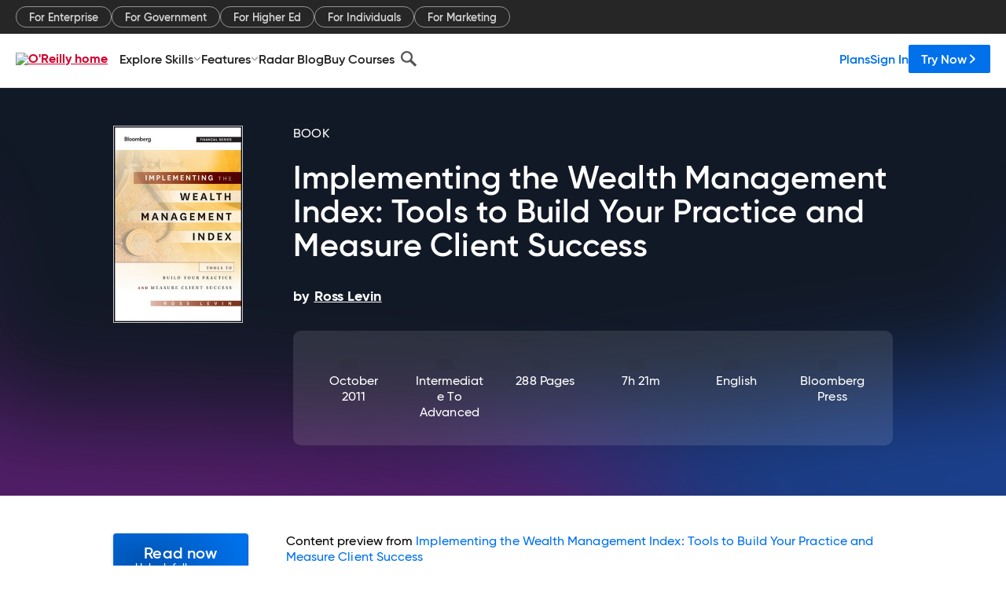

--- FILE ---
content_type: application/javascript
request_url: https://www.oreilly.com/lzlcYarHc/bdLxNg/Jhw/a7uStSzQDVNQz8/MkcUAQ/RCAxf/g1bTQ8C
body_size: 178452
content:
(function(){if(typeof Array.prototype.entries!=='function'){Object.defineProperty(Array.prototype,'entries',{value:function(){var index=0;const array=this;return {next:function(){if(index<array.length){return {value:[index,array[index++]],done:false};}else{return {done:true};}},[Symbol.iterator]:function(){return this;}};},writable:true,configurable:true});}}());(function(){PR();FI4();JT4();function PR(){JI=[];if(typeof window!==''+[][[]]){m3=window;}else if(typeof global!==[]+[][[]]){m3=global;}else{m3=this;}}var vD=function(k0,QU){return k0>>QU;};var xr=function N0(Gn,RJ){var GJ=N0;do{switch(Gn){case JF:{VD=NQ+gZ*cf-df*WU;VO=pk+WU-df+gZ-PJ;Zh=NQ+mf*Gc*PJ*df;Gn=wA;Fc=df*pk+m0+Gc*PJ;}break;case vR:{Gn-=NF;P0=NQ+WU*pk+nc;bU=PJ*fZ*Gc*WU-mf;Eh=m0+fZ+NQ*gZ*WU;gQ=df*pk-m0-gZ-Gc;J0=WU*mf*gZ*df+nc;bj=Gc*pk-mf-cf-fZ;}break;case pP:{Gn=zS;C0=pk+nc+cf+df*WU;sO=PJ+m0-fZ+pk*gZ;jO=nc+NQ+pk*gZ-WU;pO=PJ-mf+pk*NQ-cf;PT=mf+df+WU*cf+nc;OO=nc+cf-mf+pk+Gc;WT=gZ+fZ*df*nc*NQ;AQ=nc-m0+fZ+df*pk;}break;case q:{Zr=pk*WU-PJ+mf+nc;dh=pk*fZ+NQ-WU-cf;CZ=Gc*cf-df-mf+m0;Gn=vR;Xk=fZ+NQ*WU+pk*Gc;}break;case P9:{mj=fZ*mf+Gc*df+cf;SN=df*m0-mf+NQ+pk;U0=cf+nc*pk-Gc+gZ;KQ=fZ+PJ+nc+pk+df;Gn-=PA;XU=mf+cf*fZ-WU-NQ;cO=m0*fZ*gZ+cf+WU;}break;case zF:{Gn=UF;En=pk*mf-fZ*Gc;M0=df*pk-fZ+Gc*NQ;cs=PJ+mf*pk+df;PQ=gZ*nc*df*WU+pk;rU=mf*pk-PJ+cf-NQ;zh=Gc*df*gZ-fZ-WU;}break;case Dd:{Gn=f8;Rc=Gc-gZ+pk*df+cf;dJ=gZ*NQ*nc*df-fZ;SZ=mf*cf*nc+m0+NQ;b0=Gc*pk+nc-gZ*mf;UY=nc*mf*pk-fZ*cf;NE=gZ+cf*nc*NQ*m0;}break;case H4:{n6=WU*m0+df+cf*Gc;v5=cf+WU*pk-PJ;QV=df*pk-NQ-gZ+fZ;jC=cf*NQ-mf-nc*df;Al=mf*WU+cf*NQ;Gn=cH;Xz=pk*gZ+cf;sG=df+fZ*NQ*gZ;Vs=NQ+fZ*gZ*Gc;}break;case M1:{Il=mf*df*WU+PJ*pk;JE=mf+pk*m0*gZ-df;B5=WU*pk+NQ*fZ+gZ;Uz=mf*PJ*cf-nc-NQ;Jm=mf*m0+pk*gZ-PJ;Gn=l8;WY=cf*m0-df+Gc*pk;}break;case L4:{G6=NQ*gZ-mf-WU+pk;ZY=Gc*df-gZ+WU+pk;hM=fZ-df+Gc*pk+gZ;kC=pk+Gc+gZ+nc*cf;sm=fZ*NQ*df-WU-m0;Gn=xt;l5=pk*df-PJ-gZ-Gc;Rq=nc+pk*fZ+mf+gZ;}break;case gF:{JK=mf*df*NQ*PJ-pk;PW=cf*WU+PJ+gZ+mf;XV=fZ+gZ*m0*nc*NQ;UV=Gc*df+pk*mf+m0;VK=pk*gZ+NQ-fZ*PJ;U6=cf*NQ+pk+gZ*Gc;IX=Gc*m0+mf*pk-WU;Gn+=OS;QM=df*pk-Gc+WU-gZ;}break;case m9:{Gn=vx;BW=Gc-cf+fZ*pk;CK=fZ*pk+WU+cf+nc;Iq=nc+cf*PJ*fZ;WG=mf*Gc*df+pk-PJ;dp=WU*gZ+pk*mf+PJ;YK=cf-m0+gZ+PJ*pk;Cp=gZ*nc*cf-WU*df;}break;case sP:{Xp=PJ+NQ-fZ+mf*Gc;VV=cf-NQ+fZ*WU+Gc;Yv=nc*mf-Gc+cf;A6=nc*WU*Gc+mf;Gn=U8;KG=df+cf+gZ+fZ;gp=nc+df*PJ+mf*fZ;bp=NQ+Gc-mf+nc;BM=df+PJ+WU*Gc;}break;case W4:{vV=cf*NQ-PJ+m0;HX=mf*pk-df-cf;kE=gZ*WU*m0*nc*NQ;jm=pk*WU-m0+NQ*cf;bY=pk*df+Gc+WU+cf;Gn=sH;gl=pk*gZ-nc-fZ-cf;GE=fZ-Gc+pk*m0*mf;}break;case gx:{qv=pk*gZ+Gc+fZ+NQ;OX=NQ*mf+fZ+pk*m0;Gn+=AH;B6=nc+cf*mf+NQ*Gc;Ks=cf+gZ*WU*NQ+PJ;Zp=PJ-df+cf*mf;HM=cf*nc+WU-gZ+pk;}break;case kF:{Gn+=U;fM=fZ*pk+WU*gZ-PJ;bv=PJ-fZ+pk*gZ;AX=mf+Gc+gZ+pk*WU;bV=cf*mf*df+fZ-PJ;S5=nc+fZ+gZ*pk+WU;}break;case K4:{Gn=Vt;pp=df*pk+Gc-mf+NQ;OE=WU+pk*NQ-Gc*PJ;A5=WU*NQ*Gc+mf+fZ;C5=mf+fZ*cf*PJ;nz=fZ*pk-gZ+df+NQ;Sm=NQ+pk*gZ+Gc+cf;}break;case sH:{kK=nc+PJ+pk*gZ+NQ;hC=NQ*gZ*fZ+PJ+m0;I5=PJ*cf*Gc+mf;Gn=G1;Hq=m0*pk*WU+fZ-nc;Eb=m0-cf-gZ+fZ*pk;xW=pk*Gc*m0-mf*df;}break;case T4:{Pb=gZ*cf*nc*m0+Gc;PG=fZ*m0*gZ*WU-NQ;t6=PJ*Gc+WU*pk-NQ;ZG=pk+cf-PJ+nc-NQ;Gn=HS;wv=pk-NQ+cf*fZ*nc;Y6=m0+gZ*pk-df-mf;}break;case pg:{Gn=j3;wY=NQ*cf+fZ+gZ+nc;KM=fZ+cf+WU+gZ*pk;fC=NQ*PJ-gZ+pk*df;Wp=Gc+pk*fZ-cf-m0;cv=pk*mf-gZ-PJ*WU;Tb=mf*Gc+NQ+df*pk;}break;case zg:{CV=m0+NQ*Gc+pk+nc;CY=cf*df*m0-fZ+WU;dM=df*cf-mf+nc;Gn=k3;vz=cf*nc*PJ-m0;SV=gZ+nc*pk-Gc;}break;case lg:{LY=NQ+nc*gZ+cf+pk;Xq=gZ*pk-cf+m0-mf;Gn-=cI;BC=gZ+PJ+pk+cf-df;lW=NQ*Gc*m0+WU;Hl=nc+fZ*WU*df*PJ;Bb=df*pk-fZ*m0-nc;}break;case h9:{Gn=q;UX=NQ+WU*m0+fZ*cf;RE=cf*fZ+nc+WU+Gc;HE=Gc+cf+fZ*df*mf;dz=df+WU*Gc*fZ-NQ;Gb=PJ+nc+WU*gZ*NQ;xm=cf+gZ*mf*NQ;m6=df+pk*fZ-Gc*gZ;}break;case Qd:{Gn=c4;IV=cf*df+nc+pk*PJ;Wq=gZ*WU*cf+mf+nc;tM=pk-mf+NQ*gZ;gm=pk*m0+NQ+fZ*gZ;rM=Gc-PJ+mf*df*cf;}break;case DP:{L6=pk+fZ*NQ-nc;RG=NQ+WU*pk+df*gZ;Gn=N4;L5=PJ*mf*gZ*Gc-WU;mq=m0+Gc+df+cf*mf;Aq=pk*Gc-fZ*WU-NQ;Vm=PJ*m0*NQ*gZ-fZ;jK=fZ*mf*WU*nc+m0;}break;case rR:{PX=fZ*WU*df-mf;Cz=nc-PJ+WU*gZ*df;SG=df*nc*cf-NQ-WU;DX=gZ*m0+cf*WU-Gc;PE=fZ-Gc*m0+cf*WU;Nm=PJ*Gc*fZ;Gn=Lt;}break;case Z:{R5=fZ-mf+NQ+Gc*pk;pz=mf+fZ*pk-NQ*nc;wm=cf*fZ-gZ+m0+Gc;sp=df+pk*mf*m0;jb=nc+pk+df*gZ-WU;YY=df+nc*pk-gZ+cf;AY=nc*m0*pk+NQ-PJ;DV=NQ*cf+PJ-mf*nc;Gn+=vS;}break;case T:{vG=fZ+pk*mf+df+gZ;Gn-=GI;rq=gZ*mf*NQ+m0;WW=cf+Gc+pk*df+mf;LM=fZ*pk+PJ+mf*cf;FM=mf+pk*fZ-df*Gc;LV=pk*PJ-nc+gZ*Gc;}break;case L9:{gX=PJ+gZ*m0*pk+NQ;mb=cf+df*gZ*NQ+PJ;qE=df+mf+PJ*cf*WU;cG=m0+mf*NQ*Gc-WU;Gn+=r9;rG=pk*gZ-m0+fZ*cf;}break;case s9:{EC=df+cf*NQ+fZ;EW=m0*cf*NQ-nc+fZ;Gn+=T2;vK=mf*fZ*Gc+df*nc;nq=WU+NQ*nc*mf*df;mm=fZ*df*Gc*m0-mf;dE=nc+mf*NQ*gZ+cf;}break;case vA:{nv=df*fZ*WU*mf-PJ;kv=Gc*gZ*WU+pk*PJ;UC=gZ*Gc*m0*NQ-cf;jM=pk*mf-fZ-Gc*PJ;JX=df+NQ*fZ*WU;Gn=Fd;}break;case hH:{PK=cf+pk*mf-Gc-m0;NK=m0+df*gZ+pk*Gc;pq=m0+df*mf*fZ-cf;JW=cf+NQ*fZ+pk-WU;Xm=mf+df+PJ*cf+pk;Kq=WU+cf*gZ-PJ*fZ;Gn=rg;}break;case CH:{b5=gZ+Gc*df+pk-m0;Ml=pk*nc+NQ*m0+fZ;FY=nc*WU+df;qb=fZ-WU+df+mf*m0;Gn=C1;Rl=nc*WU+m0+PJ+mf;GM=nc+m0+fZ;}break;case q3:{zE=fZ+Gc*pk*m0-cf;wG=pk*fZ-m0-WU*mf;Nb=pk+gZ+cf*PJ*df;Gn=m8;Rz=pk+mf+WU*cf+m0;}break;case E1:{var Xs=jY[xz];var M5=lz;Gn=w3;while(DK(M5,Xs.length)){var vv=XK(Xs,M5);var N6=XK(W6.px,Z6++);hE+=l6(HH,[dX(Uv(dX(vv,N6)),lm(vv,N6))]);M5++;}}break;case ZI:{K6=pk*WU+fZ*mf;Tz=cf*NQ+gZ*fZ;Gn=DP;cq=PJ+fZ+df*pk-m0;U5=WU*df*gZ+mf+PJ;KK=df*cf-Gc*nc-PJ;}break;case nH:{CG=pk*df-WU+cf-gZ;AV=PJ*Gc+pk*WU-fZ;Zb=gZ+nc+PJ+NQ*cf;sz=nc*NQ*cf-WU+df;Vv=cf+pk*df-gZ*m0;d6=fZ*cf*nc-WU+m0;Gn=E;GW=PJ+cf*NQ-mf+df;}break;case ZR:{xM=cf+mf*pk+nc;Y5=df*gZ+mf+cf*NQ;r6=m0*pk*NQ-cf-Gc;Qq=pk*NQ+m0-mf-Gc;ZK=NQ*df*fZ+WU-cf;XC=df*Gc-PJ+fZ*pk;Gn=MS;}break;case N3:{Gn-=rA;hz=df*pk+PJ-NQ;Jz=mf+Gc+gZ*cf+m0;w5=mf*pk+Gc*m0-nc;Uq=PJ*df+mf*pk*m0;q5=nc+pk+fZ*df*NQ;xb=cf*Gc-NQ+m0-mf;}break;case l8:{OK=pk*NQ-fZ*nc-df;Qm=Gc*pk-df-fZ;jX=NQ+WU-cf+pk*Gc;Gn=Y2;zG=cf*PJ*WU-NQ+Gc;fb=mf+cf*Gc+nc+gZ;tm=WU+pk*gZ-m0+nc;}break;case Sd:{fZ=PJ*m0+mf;Gc=fZ*nc-PJ*m0-WU;NQ=WU*gZ-PJ-Gc-df;pk=nc*mf*NQ;Gn+=bt;}break;case tI:{mW=df*cf+pk+Gc-mf;Gn-=HF;Lz=Gc*cf-gZ+m0+pk;MC=pk*mf-NQ+fZ-Gc;zq=gZ*cf*PJ-mf+pk;}break;case FS:{x6=m0*NQ*PJ*mf+pk;Gn=tH;EG=df-nc*Gc+pk*mf;cE=mf*m0*pk+PJ+cf;lG=PJ*pk-fZ+nc*gZ;}break;case tA:{mK=Gc*gZ*nc*WU-m0;x5=mf*pk+nc-fZ*WU;GC=pk*WU-NQ-mf*df;Gn=Px;wl=pk*fZ*m0-df*mf;}break;case gI:{Xb=m0*pk*Gc+gZ;Jp=fZ*pk-cf+mf-WU;Db=gZ+Gc*NQ*mf-PJ;LE=gZ*Gc*NQ+nc+mf;Gn+=Id;Im=m0*cf*df*WU-NQ;MM=m0*nc*fZ*NQ*WU;WV=WU*pk-df+cf*nc;}break;case N8:{Wb=df*cf-fZ-mf+m0;DE=pk+cf+PJ+gZ;rC=PJ+m0+WU*pk+mf;NV=gZ-m0+mf*pk+NQ;LK=Gc-mf*cf+pk*PJ;IE=pk*nc+cf*NQ;Gn=gF;Dq=nc*PJ*pk+gZ;}break;case q8:{lp=Gc*pk-gZ-df-WU;sM=m0*gZ+mf+df*pk;Pq=mf+NQ*cf-df+fZ;YW=mf+gZ*fZ*NQ-WU;Gn+=r3;YV=pk*Gc-df*PJ+gZ;HC=pk+WU-PJ+cf*fZ;JG=df-m0+nc*cf*gZ;LC=pk*fZ-Gc*m0+cf;}break;case qR:{Np=df+cf*mf+pk+Gc;Mq=fZ+Gc*cf+PJ;Gn=cR;Ev=Gc*mf*gZ+df-m0;Fl=pk*NQ-gZ*Gc+fZ;ZM=Gc+PJ*mf*gZ*fZ;J5=WU*cf*df-m0-mf;NC=pk*df+NQ+m0+Gc;}break;case mx:{Gn=x8;cC=fZ*m0*cf-mf-df;BV=nc*gZ*df*Gc+m0;JM=PJ*WU*df*fZ+m0;nW=pk*Gc-df*m0*WU;}break;case x1:{NG=gZ*PJ+cf*df*WU;b6=mf+fZ+df*pk;Vl=fZ*gZ*Gc-df*nc;Gn+=mA;VY=m0+NQ+mf*pk;jG=pk*mf-nc;AK=pk*fZ+WU-PJ+cf;El=PJ*WU*mf*Gc+cf;nC=df*NQ+PJ+WU*pk;}break;case KA:{qC=m0*df*NQ*fZ;zb=mf+m0+Gc*PJ*NQ;Gn-=xt;sq=NQ+pk+nc+fZ*gZ;fY=gZ*pk+fZ-PJ+df;zK=gZ-pk-m0+cf*Gc;Ap=fZ*NQ+WU*cf+PJ;Ib=gZ+cf*fZ-mf-nc;}break;case pI:{Lp=PJ*pk-nc*gZ+NQ;wM=m0*pk*gZ-PJ-fZ;bl=mf+WU*nc*NQ*df;Gn=L9;gE=PJ+cf*NQ+gZ*df;hW=m0*PJ*pk-fZ+mf;qq=cf*PJ*m0*gZ+WU;}break;case cR:{cM=df*Gc*nc*gZ+cf;Gn-=tH;Zl=pk*gZ+WU*nc-m0;EK=nc+PJ*pk-NQ*mf;d5=nc*mf-fZ+Gc*NQ;}break;case s4:{P5=NQ*cf-Gc+fZ-WU;Gn-=W9;qG=fZ*NQ*df-gZ;dY=cf*nc*Gc*m0-fZ;wX=fZ-PJ+Gc*pk-m0;EY=fZ*pk+NQ-cf+df;}break;case B9:{Cv=NQ*pk-WU*df-m0;xX=nc*pk+mf*Gc*NQ;Gn-=mP;fz=fZ+pk*gZ-m0-cf;AM=cf*gZ+NQ*Gc*PJ;Dp=NQ*pk-df*PJ+m0;O5=PJ+fZ*pk*m0+nc;Om=WU+pk*fZ-PJ+gZ;}break;case v4:{TE=NQ+pk*df+nc+WU;Gn-=dP;sV=mf+NQ+Gc+df*pk;TX=cf+Gc*pk+fZ+NQ;cm=m0+Gc+NQ*fZ*WU;pW=fZ+df*Gc*mf*nc;Kv=PJ*cf-Gc+pk*gZ;Ov=pk+nc*NQ*cf-m0;sv=pk*gZ+cf+Gc;}break;case SH:{bb=pk*mf+WU+fZ;pb=cf*PJ*gZ-WU-Gc;Yp=WU+Gc*gZ*fZ;zC=df-fZ*NQ+Gc*pk;tK=cf+Gc*pk+m0+mf;Gn-=v8;MG=pk*Gc-PJ+fZ+gZ;}break;case HP:{Jv=NQ+fZ+gZ-PJ;rm=NQ*gZ-PJ+fZ-mf;hv=Gc+WU*cf-NQ*df;tl=Gc*nc*PJ*m0+fZ;Gn-=OI;rW=cf+nc*fZ+NQ;}break;case Ot:{kM=mf-gZ+cf*nc*NQ;wE=fZ*pk+df+gZ+NQ;hl=pk*Gc+df*WU+fZ;Gv=fZ*pk-WU*Gc-m0;Tp=Gc-nc+pk*df-mf;Gn-=j8;lM=nc*df+mf+gZ*pk;FW=pk*gZ+PJ+cf-WU;fV=gZ*nc-Gc+pk*PJ;}break;case OA:{Yb=gZ*pk+cf-fZ+PJ;Nz=fZ-Gc*PJ+pk*NQ;sE=m0*nc+WU+fZ*pk;Gn-=xA;SW=Gc+cf+pk*WU+nc;W5=NQ*cf*PJ-gZ-Gc;wK=df*pk-fZ*nc;}break;case V3:{Ip=df+WU*cf*mf;H6=Gc*cf*nc-mf+PJ;WE=fZ+pk*gZ*m0+cf;SM=NQ+fZ*mf*Gc*nc;Gn+=GA;}break;case B1:{Gn-=Rg;if(DK(p5,Dv.length)){do{QC()[Dv[p5]]=AC(Wv(p5,PJ))?function(){return qp.apply(this,[tH,arguments]);}:function(){var Oq=Dv[p5];return function(J6,sK,cl){var Rv=lv(J6,AC(lz),cl);QC()[Oq]=function(){return Rv;};return Rv;};}();++p5;}while(DK(p5,Dv.length));}}break;case Zg:{FV=df+cf+Gc+PJ*NQ;rV=cf+PJ+WU*nc*df;dK=df-m0+cf*nc+mf;YC=NQ*fZ-nc-WU;nX=cf+mf*df+NQ*m0;Vp=cf*WU-NQ-mf*fZ;Gn+=zg;gC=nc*cf-df+fZ;}break;case Xd:{if(X5(Sp,lz)){do{var Xl=Jb(Wv(Bm(Sp,Tq),fm[Wv(fm.length,m0)]),F6.length);var OV=XK(Nq,Sp);var lV=XK(F6,Xl);GG+=l6(HH,[dX(Uv(dX(OV,lV)),lm(OV,lV))]);Sp--;}while(X5(Sp,lz));}Gn+=k1;}break;case RR:{bE=pk*Gc+WU+gZ+mf;Ql=df*Gc+fZ*pk-gZ;IC=nc*NQ+Gc*cf*PJ;XW=m0+mf*nc*gZ*Gc;Lv=NQ*df-mf+gZ*pk;Gn=Dd;vC=df*WU+Gc*PJ*cf;}break;case rA:{ZW=cf*NQ-m0-mf*PJ;M6=fZ*NQ*df+gZ*Gc;rb=fZ+nc-mf+pk*WU;Ll=nc*NQ*PJ*gZ-df;R6=pk*fZ+NQ*Gc;Gn-=G;cK=WU-m0+Gc*pk;}break;case It:{pV=NQ*mf*PJ*df-m0;z6=WU*pk*nc+m0-mf;bK=pk*Gc+gZ*PJ*m0;CM=pk*mf-cf-fZ+NQ;Gn-=qA;Lm=PJ*df*cf-Gc*NQ;gW=Gc*cf-gZ+NQ;}break;case U8:{Gn+=Ng;N5=gZ*NQ-fZ-m0+WU;OW=gZ+nc+cf+WU+NQ;PY=pk+WU+mf*nc+df;vp=gZ*m0*df*nc-WU;rv=df+fZ+mf+gZ;dG=m0*Gc*nc+cf-fZ;}break;case bF:{KC=df-gZ+Gc*pk-WU;Zq=mf+cf+pk*fZ-m0;Q5=Gc*pk-NQ+df-WU;Gn+=cI;Qv=pk*df-cf+WU*Gc;X6=Gc*pk-NQ*mf*m0;w6=NQ*pk-df-fZ*PJ;}break;case X9:{pC=df+gZ*nc*cf-WU;Tm=pk*Gc*m0+df-cf;nE=NQ*PJ*df+m0+gZ;pG=Gc*pk+PJ+NQ+cf;Gn-=L1;}break;case X8:{xv=WU*pk-df-mf;Gn=X3;UK=cf*fZ+WU*gZ*df;Kz=zV+xv+BE-UK;nV=cf*gZ*m0-NQ-Gc;cY=PJ-Gc+gZ*NQ*fZ;db=m0+cf*gZ+mf;bW=mf*fZ+df+pk+PJ;}break;case p2:{EE=pk+PJ+NQ*df-Gc;km=NQ+df+gZ*m0*pk;lY=nc+Gc*pk+gZ+NQ;Gq=Gc*NQ*df+nc;rE=NQ*df-fZ+pk+PJ;pM=Gc+pk+df*WU*gZ;Gn=gx;Wl=gZ*fZ*NQ-Gc*WU;}break;case cH:{Hp=m0+pk*nc*PJ+WU;Gn+=cF;ls=pk*Gc+m0-NQ;z5=fZ*NQ*df-PJ;gK=fZ*mf*nc*gZ-NQ;Ab=df*pk+gZ-m0-NQ;OM=Gc*pk-PJ*fZ+nc;Vb=WU*nc-cf+gZ*pk;}break;case Ug:{Gn-=JA;IY=PJ*Gc+mf*WU*m0;vm=cf+gZ+Gc-NQ-PJ;HK=WU+Gc*PJ+mf-gZ;Wz=cf-mf*PJ+fZ*df;wq=PJ*mf+WU-df+gZ;gG=m0*nc+Gc*mf-gZ;sC=gZ+fZ*WU-df-NQ;c5=cf+nc*WU+fZ-NQ;}break;case Mx:{VG=Gc*NQ*m0+nc+PJ;IG=WU*fZ+mf+df*gZ;zv=NQ-mf+cf*df-pk;MK=m0-WU+fZ+gZ*NQ;xl=pk+gZ+df+fZ+mf;RV=Gc+pk;Gn+=H4;Ep=WU*NQ+df+cf+gZ;FK=PJ+mf+Gc*gZ;}break;case D1:{if(DK(DM,dC[CE[lz]])){do{QW()[dC[DM]]=AC(Wv(DM,m0))?function(){r5=[];N0.call(this,x9,[dC]);return '';}:function(){var bs=dC[DM];var FC=QW()[bs];return function(KW,MV,kp,V5,ZV,sY){if(Av(arguments.length,lz)){return FC;}var mC=OG(GA,[KW,mp,lz,V5,mM,sY]);QW()[bs]=function(){return mC;};return mC;};}();++DM;}while(DK(DM,dC[CE[lz]]));}Gn=T3;}break;case qP:{Mm=fZ*gZ*mf+df*cf;dq=PJ-Gc-gZ+pk*df;QE=WU*cf+PJ*pk-NQ;D6=m0+cf*nc*NQ-Gc;Sv=WU+gZ*NQ*mf;Gn+=sx;Rb=NQ*cf-PJ+fZ;gb=m0+PJ*gZ+cf*Gc;f6=pk*df+fZ;}break;case V9:{j5=pk*Gc+cf+gZ-mf;Pl=Gc+fZ+mf+cf*NQ;Gn=mg;wz=Gc*NQ-nc+pk*fZ;Tv=pk*gZ+cf+NQ-fZ;cX=pk*gZ-cf-m0+mf;qV=NQ+Gc*pk-m0+fZ;CW=mf*pk+gZ*Gc+df;tG=fZ*NQ-nc+pk*df;}break;case k8:{Gn+=TA;Az=Gc*pk-WU*NQ-PJ;NY=gZ*pk-mf*Gc-WU;IK=WU*pk-mf-PJ+Gc;vs=gZ*df*Gc+pk*WU;NM=mf+WU+pk*m0*gZ;hb=m0*cf*PJ*Gc+pk;}break;case F9:{VW=pk*PJ-m0-Gc*WU;xC=m0*mf+cf*fZ-WU;tq=Gc-gZ+fZ*m0*cf;pE=pk*Gc-nc*cf-mf;LG=fZ*cf+df+nc-WU;Zm=pk+cf*mf+m0+PJ;Gn-=Ux;}break;case x8:{kY=Gc*m0*fZ*NQ+cf;QK=nc*WU*pk-mf*gZ;Gn=r3;Hz=cf+pk*df-Gc-mf;Dz=WU+m0+mf+pk*gZ;}break;case IR:{cz=fZ*WU*Gc*PJ+pk;AE=nc*WU*pk-NQ*mf;bz=WU*pk-m0-gZ;Kb=WU+mf*m0*pk-NQ;Gn-=z8;RM=WU+m0+Gc*NQ*mf;sW=NQ*cf-WU-Gc-fZ;}break;case Vt:{V6=pk*df-Gc+WU-NQ;Hv=cf+PJ*pk-df+WU;Qb=cf*NQ+df-nc+Gc;XM=pk+WU*df*cf+Gc;Gn+=C1;}break;case gR:{Gn=Sd;WU=PJ+m0;df=PJ-m0+WU;mf=m0*WU+PJ-nc;gZ=df-nc+m0-PJ+mf;}break;case f1:{Fz=PJ+cf+pk*WU-m0;O6=WU+Gc*gZ*NQ+fZ;bC=df*pk+mf+m0;Gn=Xx;I6=gZ+cf*fZ+WU;jl=pk*gZ+fZ+PJ+cf;Dl=nc+pk*WU+fZ+PJ;}break;case l1:{Gn+=q4;m5=fZ*cf+gZ+pk;zp=mf*NQ*PJ*nc-Gc;hK=WU*pk-nc*df*Gc;XG=NQ*pk-gZ-Gc-fZ;CC=nc*cf-NQ+pk*mf;j6=pk*PJ-fZ+m0;}break;case G8:{Gl=gZ*pk-NQ-df-fZ;Gz=fZ*pk-mf-gZ+PJ;YE=df*pk-nc-PJ;zY=Gc-WU+nc*NQ*cf;E6=fZ+m0+NQ*Gc*df;Gs=m0+Gc*pk+WU-gZ;Gn-=nI;}break;case vI:{BG=mf*pk+df*fZ+PJ;fq=fZ*PJ*m0+Gc+pk;wp=pk-df+cf*m0+gZ;HY=nc*NQ*cf-gZ*PJ;Gn=R;fX=gZ*pk-PJ*mf-m0;RK=df-m0-nc+WU*cf;zW=cf+m0+gZ*NQ*mf;Rp=WU*fZ+pk-mf+Gc;}break;case nF:{Gn+=Wg;var kV=Jb(Wv(ql,fm[Wv(fm.length,m0)]),NQ);var IW=Iz[bm];for(var Cq=lz;DK(Cq,IW.length);Cq++){var UG=XK(IW,Cq);var nl=XK(kb.FR,kV++);ME+=l6(HH,[dX(Uv(dX(UG,nl)),lm(UG,nl))]);}}break;case f8:{gM=fZ*pk-gZ-NQ+cf;Mz=nc+pk*NQ+df-Gc;hY=m0+pk*mf+WU*NQ;Jl=fZ*df*NQ+PJ*mf;Gn=It;TV=cf*WU+nc*pk+df;HG=pk*m0*Gc+nc*gZ;}break;case DA:{JC=m0+cf+gZ-df+nc;mY=NQ*m0*df-fZ;q6=PJ*fZ-WU+nc-NQ;nM=gZ+cf+NQ-df-Gc;Gn=Yt;RC=NQ+PJ-m0+WU+cf;fE=WU*df+Gc-NQ+gZ;H5=NQ*nc+fZ-WU+gZ;vE=cf+nc-m0+PJ+mf;}break;case rx:{Cm=Gc*NQ-PJ;QG=PJ*WU*Gc-mf-df;Ym=Gc*nc+gZ+pk;Gn-=hS;lb=PJ+mf+pk+NQ+df;FE=pk+nc+mf+PJ;}break;case UF:{DG=gZ+NQ+mf*cf*WU;Mb=fZ+gZ*WU*cf-df;Gn-=V8;vq=df+WU+Gc*pk-NQ;Sb=df*PJ+pk*mf+fZ;WK=pk*fZ+Gc+df+gZ;jq=pk*NQ-gZ*cf;YM=NQ+pk*fZ+m0;mE=pk*Gc+mf*df*m0;}break;case sA:{tY=pk*fZ-Gc*m0-cf;T5=gZ-mf+Gc*pk-fZ;qY=m0*pk*gZ-PJ-NQ;p6=WU+Gc*pk-m0+PJ;rp=Gc*pk+fZ+NQ;Gn-=k8;Rm=NQ*mf+cf*fZ-nc;gq=NQ*cf+fZ-nc*gZ;}break;case MS:{Ob=pk*mf-nc-NQ+Gc;Ez=df*pk-gZ*mf+nc;Gn-=wR;KE=pk*Gc-PJ*NQ-nc;zV=NQ*cf+WU*df+Gc;}break;case dR:{AG=df*NQ+pk+mf*fZ;Gn=Pt;Q6=PJ+fZ+cf*mf-df;xq=cf-PJ-NQ+pk*Gc;Fm=df*mf*cf-fZ-nc;rl=fZ*mf*df+nc*WU;}break;case B2:{Gn=D3;lq=pk+cf+m0-PJ+NQ;xY=df*cf-fZ-gZ-PJ;WM=cf+df+mf*NQ*WU;Hb=m0*pk*Gc+nc+PJ;}break;case Z1:{Gn+=Cg;SX=nc-Gc+df*pk-WU;zm=fZ*WU*cf-nc*pk;n5=NQ+nc*df*Gc*WU;Bs=PJ*gZ+pk*Gc+cf;dv=NQ*PJ*df*WU-fZ;Pp=m0+NQ+cf*nc*fZ;}break;case zx:{E5=Gc+pk*gZ+NQ+nc;Km=NQ+cf+fZ*pk;Gn-=H;mG=pk*fZ+NQ-df*m0;pv=pk*gZ-mf-PJ*m0;Oz=PJ+WU*cf*gZ-nc;fl=mf+nc+WU*pk-NQ;Nl=pk*gZ-NQ-WU-PJ;}break;case G1:{Yl=mf-NQ+WU*cf*df;Vz=Gc*pk-cf+fZ-WU;k6=df+NQ+gZ*WU*cf;nK=NQ*pk-df-PJ-Gc;Gn-=wt;}break;case p1:{Gn=B2;Fv=NQ*nc*mf*Gc+pk;GK=PJ+NQ*pk-Gc*df;hX=m0-gZ+pk*mf+fZ;xV=NQ*cf+mf*nc-fZ;Bp=pk*PJ+mf*cf-fZ;Zz=nc+pk*gZ+cf-Gc;Kl=cf*m0*WU+Gc+mf;}break;case HS:{Lq=nc*NQ*cf+fZ;JV=m0+gZ*Gc*fZ+cf;Pz=pk*df+cf-gZ+fZ;tC=mf*pk-cf+WU*PJ;Gn+=BF;sb=pk*mf+PJ-fZ-WU;}break;case R1:{UW=fZ*pk+mf*nc+Gc;TY=pk+df-mf+Gc*cf;SC=fZ*PJ*mf*WU+pk;Gn=hA;nb=mf-cf+pk*gZ;Up=pk*Gc-WU*nc-NQ;IM=fZ*nc*WU*gZ-Gc;}break;case dd:{vY=WU*pk+cf-PJ*df;Gn=mA;D5=df*m0*pk+gZ-Gc;EV=pk*gZ+mf+df*PJ;T6=NQ+nc+PJ*pk+cf;Ms=pk*WU+cf*fZ;}break;case w3:{Gn=T3;return hE;}break;case Zx:{Gn-=qg;rX=PJ*pk+WU-mf*m0;Qz=NQ*fZ+cf*Gc+nc;Ys=pk*Gc-fZ*NQ+cf;TG=mf*Gc*PJ+pk*gZ;t5=PJ*mf*gZ+cf*fZ;hq=df+NQ*gZ*Gc-PJ;}break;case UH:{Tl=fZ*pk+WU+df-cf;Mp=pk*df*m0+gZ-cf;TW=PJ+pk*df+fZ+WU;XE=mf*Gc*gZ+pk+cf;Gn+=H3;hm=PJ*WU-nc+pk*mf;Sl=cf+mf*PJ*WU*gZ;}break;case hg:{return l6(D9,[GG]);}break;case qt:{vl=nc+pk*PJ-fZ;Es=nc*fZ*cf+WU*NQ;jV=gZ+fZ*cf+df*WU;Qp=nc*WU*pk+NQ;Gn=pI;}break;case H9:{Sq=PJ*NQ+WU*pk-m0;wV=Gc*df*gZ*nc;fv=df+fZ*gZ*PJ*mf;VE=PJ+Gc*pk-m0;fK=fZ*Gc*nc+pk*mf;P6=fZ*WU*NQ+cf+mf;Gn=pg;}break;case Pt:{SK=pk-PJ+fZ+nc*cf;s5=df*PJ*mf*nc-fZ;KY=PJ*gZ*Gc-fZ*nc;np=PJ*nc*gZ+WU*cf;gV=pk*mf+df-fZ*NQ;SY=fZ*m0*cf-WU;Gn=ZI;}break;case c4:{Um=PJ*pk+Gc*m0*nc;xK=m0*pk+gZ*nc*cf;Gn+=V8;Lb=nc*mf*df*gZ-cf;MW=m0+fZ*Gc+pk-WU;Hm=m0+pk*NQ-Gc-df;qz=Gc+pk*NQ-df-mf;}break;case mA:{RX=pk*WU+cf-nc+NQ;fG=WU*df*cf+m0;Gn=m9;ZC=nc*PJ+pk*Gc+WU;nY=df+nc+gZ*NQ*Gc;}break;case hA:{Pm=PJ*nc*df*NQ-WU;Gn=T3;}break;case C4:{Cb=NQ+cf+pk*gZ-WU;hp=gZ*PJ*cf+NQ;Gn+=D9;C6=gZ*pk-df*WU+Gc;fW=NQ+fZ*PJ*df+pk;Sz=pk*Gc+WU*df;Kp=WU*PJ*mf*NQ;zl=nc*pk+gZ*fZ;UM=fZ*cf*m0-df;}break;case X4:{Vq=Gc*PJ-nc+pk*df;K5=pk+gZ+mf+cf*fZ;Gn-=nH;vb=m0+PJ*gZ+pk*mf;Zv=nc+WU+Gc*cf;Jq=WU*PJ*df*fZ-m0;JY=Gc*pk+fZ*df+mf;}break;case S8:{hV=NQ*pk-fZ*m0;Gn=Yx;lE=mf*cf+WU*pk;mV=fZ*Gc*mf+gZ+m0;qW=gZ*pk-PJ*NQ*m0;Xv=df*pk-m0+PJ*WU;nm=pk+cf+df*NQ*gZ;wW=cf+NQ+WU+Gc*pk;}break;case Yt:{mz=mf-WU+PJ+df*Gc;rY=m0+PJ-mf+cf+df;cb=PJ-WU+mf*gZ+cf;YG=df+fZ+WU+mf+Gc;Ls=nc+cf+mf*m0*WU;Z5=NQ-df+Gc*m0+cf;Gn+=z8;}break;case VS:{Mv=NQ*nc*cf+mf*fZ;Yq=Gc+mf+gZ*pk+cf;TK=cf*PJ*fZ-Gc-nc;gv=pk+PJ+fZ*cf-NQ;GY=gZ*pk+nc*NQ+mf;UE=NQ*m0*pk-df+PJ;Gn+=k1;ZE=gZ*pk+Gc+df+cf;AW=fZ*pk-mf+nc-cf;}break;case V4:{Gn=T3;if(DK(Cl,Dm.length)){do{dW()[Dm[Cl]]=AC(Wv(Cl,mf))?function(){return qp.apply(this,[TS,arguments]);}:function(){var rz=Dm[Cl];return function(DW,QY,XY){var OC=W6.apply(null,[DW,Rl,XY]);dW()[rz]=function(){return OC;};return OC;};}();++Cl;}while(DK(Cl,Dm.length));}}break;case q2:{vM=fZ+WU*nc*pk-df;Fp=cf+NQ+PJ+pk*WU;Gm=cf*df*WU+Gc;Gn+=Hg;f5=Gc*pk-nc+WU*df;BK=nc+cf*gZ-WU;pY=pk*PJ+gZ-df;}break;case v3:{sl=NQ*Gc*m0*mf;jz=m0*mf*pk+Gc*gZ;OY=df*NQ*fZ*nc-WU;Gn+=c3;FX=nc+Gc*pk+gZ*mf;tV=gZ-pk+Gc*PJ*cf;PV=WU-gZ*NQ+df*pk;Fq=cf*NQ+fZ*Gc*df;}break;case EF:{g6=mf+Gc+fZ+cf*df;cV=cf*gZ-NQ;xE=gZ*m0*cf-WU-mf;Bz=nc*NQ*df+WU+pk;Am=gZ*cf-df;tX=df*cf+PJ*Gc+m0;Gn=mI;}break;case k4:{Wm=df+mf*pk-WU*NQ;dV=df*PJ*mf*WU-m0;KV=Gc*df*NQ+mf;G5=Gc*m0*pk-cf+gZ;HV=WU+Gc*cf-mf+pk;Gn=UH;vW=nc*Gc+cf*NQ*m0;qs=PJ+gZ*cf+pk*mf;bM=Gc*pk-mf-nc;}break;case O:{TM=fZ*pk-PJ-Gc+cf;Gn=S8;ps=mf*pk-fZ-nc*PJ;k5=fZ*NQ+cf*Gc*PJ;kG=fZ*m0*pk+NQ+nc;gz=nc*NQ*cf+m0-gZ;cp=df*gZ*WU*mf;}break;case Yx:{s6=m0+Gc*NQ*mf-df;Gn-=FF;wC=fZ*nc*df*Gc;PM=cf+gZ+fZ+df*pk;bq=gZ*fZ*df+pk*PJ;hG=pk*fZ-WU-cf-PJ;}break;case W2:{EM=WU*pk+Gc*fZ-NQ;xG=pk*mf+NQ+Gc;SE=PJ-Gc-df+pk*WU;tp=pk*gZ-Gc+mf*fZ;LW=mf*pk+cf-df;Gp=NQ*df*fZ+Gc-mf;Gn+=xS;}break;case UI:{qK=Gc-gZ*nc+NQ*PJ;PC=PJ+pk+fZ+NQ-df;wb=mf*PJ+cf+Gc-df;Gn-=xS;Fb=WU*mf+cf*m0-Gc;S6=PJ+mf*df+WU*gZ;}break;case Lx:{ml=NQ+gZ*df+cf+PJ;mM=NQ*fZ-mf+PJ+gZ;BY=m0*Gc*df+gZ+nc;Gn-=N;rK=fZ+WU*NQ;Pv=gZ*Gc-NQ+cf+WU;jW=df-nc+gZ+pk+mf;}break;case f3:{NW=cf*NQ-Gc+df;Yz=m0+WU*gZ*cf-nc;Op=pk*PJ-NQ+fZ;Bq=NQ*Gc*df-m0-nc;lC=pk*nc-gZ+df*fZ;Gn=mx;}break;case WS:{dl=nc-WU+pk*NQ-mf;qM=Gc-WU*NQ+pk*gZ;qm=WU+nc*df*cf;DY=Gc*pk-nc*fZ*m0;jp=cf*NQ+mf*nc+df;Gn=kF;kl=mf*df*cf+gZ-fZ;}break;case wA:{bG=mf+WU*m0*NQ*df;tb=pk+PJ*nc+m0;Nv=WU+Gc*pk+cf+gZ;F5=nc-gZ*cf+fZ*pk;Gn-=BI;jv=mf*cf-NQ*Gc+pk;HW=cf+mf+WU+pk*Gc;}break;case V1:{pm=mf+df*fZ*Gc;zz=m0*NQ*df*fZ*nc;lK=gZ*df*NQ-nc*mf;Ol=PJ*pk-m0+mf;Gn=s9;}break;case mI:{Ub=Gc+fZ+gZ*df*mf;Gn-=mS;WC=gZ*cf-PJ;kq=mf*WU*nc*df-NQ;ZX=cf*NQ*m0+PJ-pk;Bv=gZ*cf+fZ-mf;tE=NQ-mf+gZ*cf;Em=mf+NQ+PJ+gZ*pk;c6=cf+Gc+nc+pk*fZ;}break;case mg:{Gn=O;fp=pk*gZ+mf*NQ-WU;RY=NQ*PJ+WU*pk-gZ;zM=cf*NQ+m0+nc;Bl=pk*WU-mf-fZ+PJ;Ul=NQ*cf+PJ+pk-Gc;tv=cf-NQ-mf+fZ*pk;}break;case j3:{VM=fZ*pk+df+mf-WU;cW=m0+gZ*pk+cf*mf;tW=pk*Gc-WU*m0-cf;nG=Gc*pk-df-cf;Gn=WS;}break;case xt:{Gn=ZR;TC=WU*cf-PJ+pk*mf;kz=fZ-nc+gZ*pk*m0;Eq=Gc*pk+nc*cf-gZ;DC=nc*WU*NQ*fZ+m0;}break;case F:{Gn=P9;mv=Gc*mf+NQ*WU+df;jE=gZ+fZ+pk+df;ll=pk-WU-df+cf*m0;VC=WU*NQ-Gc-PJ+pk;GV=m0*WU+fZ+df+pk;Iv=pk+m0;}break;case TF:{Gn-=X9;kW=m0+gZ*df*nc*fZ;MY=cf+pk*df+nc+NQ;pK=pk*NQ-mf*cf+PJ;g5=fZ+m0+df+pk*mf;}break;case Pd:{var RW=RJ[Z3];var gY=RJ[F4];Gn+=c1;var xz=RJ[PS];var hE=Bm([],[]);var Z6=Jb(Wv(RW,fm[Wv(fm.length,m0)]),q6);}break;case hR:{v6=df*pk+PJ*Gc*m0;Gn-=GA;MA8=pk*fZ+nc*WU*NQ;L18=pk*df-PJ*cf*nc;KI8=gZ-m0-mf+pk*df;EF8=fZ*mf*Gc+gZ-PJ;kB=cf+m0-nc+mf*pk;}break;case rg:{ZF8=df*Gc*gZ-PJ-mf;Gn-=M1;W28=nc*Gc*NQ+pk+df;Sd8=cf*mf*df+m0-PJ;x48=cf*Gc+NQ-pk+df;s28=WU*df+pk*nc-mf;}break;case R:{HS8=pk*mf+nc-cf-NQ;Nw8=cf+fZ*pk-Gc+WU;KL=WU-nc+Gc*gZ*df;GH8=cf-gZ+Gc*pk+NQ;n98=cf+pk+PJ+gZ-mf;M28=pk*fZ+Gc*df+m0;JF8=nc+df*fZ*PJ-WU;Wt8=PJ*m0+mf*fZ*NQ;Gn-=kF;}break;case zS:{zB=cf-m0+pk*Gc+df;Gn+=dH;LF8=mf*pk*nc-gZ-fZ;bI8=fZ*PJ*WU*gZ-pk;z38=mf*df*fZ*WU-NQ;OI8=NQ*cf+fZ*df*mf;YX=pk*mf+cf*NQ+m0;mX=gZ*fZ+df*pk*m0;}break;case DH:{CI8=pk+PJ*fZ*cf-gZ;k18=Gc*pk-df-mf+fZ;Gn+=qA;x18=m0+NQ*fZ+pk*nc;EA8=PJ+mf*Gc+pk*fZ;U38=fZ*df*NQ-mf+m0;}break;case J2:{Gn=f3;d28=df+pk-NQ+PJ+mf;UF8=mf+pk-m0-df+gZ;mI8=cf+NQ+gZ*Gc;tx8=NQ+nc+PJ+fZ*pk;bH8=m0+mf*pk-cf;N88=pk+Gc*cf-gZ*df;}break;case wd:{Gn-=xH;BH8=df*pk+mf+Gc*PJ;SF8=pk+nc-NQ+cf+WU;R98=pk*gZ-df*NQ+Gc;kw8=nc*pk-df-cf+PJ;Q28=m0+WU*nc*df*Gc;Vt8=fZ+pk-WU+m0+PJ;}break;case N4:{gw8=PJ+NQ*pk-cf+nc;RR8=fZ*Gc*WU-mf-pk;AA8=nc*pk+mf-gZ*PJ;ZL=m0+pk+gZ*df*nc;Gn=zg;Ow8=df+PJ+Gc*mf*WU;pH8=cf*PJ*nc-fZ;hS8=PJ*nc*cf-gZ*m0;JR8=cf*df-Gc-nc+mf;}break;case vx:{C88=pk+PJ+Gc*NQ*df;WH8=m0-gZ*WU+NQ*pk;OR8=m0*gZ+pk*mf-cf;BX=fZ+mf*pk+df+PJ;Gn=YA;Hx8=Gc*gZ*NQ;Pd8=pk*gZ-NQ*PJ-Gc;}break;case Tx:{return [[X38(gZ),X38(GM),Rl,X38(GM),df,X38(m0)],[X38(AL),qb,m0,X38(PJ),X38(WU)],[],[Rl,X38(GM),df,X38(m0)],[X38(GM),df,X38(m0)],[],[X38(q6),m0,NQ,X38(wA8),rm,X38(nc),gZ,X38(mY),St8,df,X38(nc),X38(Gc),X38(WU),FY],[],[],[],[],[Vp,X38(mf),X38(EH8),Rl,X38(Vp)],[X38(EH8),Rl,X38(Vp)],[],[],[],[],[AL,X38(Rl),wH8,X38(mf),PJ],[],[Wz,nc,X38(PJ),mf,X38(mf),mf,mf,X38(Gc),X38(GM)],[BY,X38(fZ),qb,X38(q6),gZ,X38(GM)],[],[mf,X38(Gc),X38(GM)],[X38(fZ),qb,X38(q6),gZ,X38(GM)],[PJ,mf,X38(AL),GM,lz,AL,X38(BM),nM,X38(q6)],[],[],[],[],[],[],[],[],[],[],[wb,Rl,X38(GM)],[],[X38(rm),dK,X38(MK),Vp],[Mt8,lz,lz],[q6,X38(m0),mf,m0,X38(nc),PJ,X38(lX),Rl,X38(mf),PJ],[VV,X38(Gc),wH8,X38(WU)],[],[],[],[X38(hv),dK,X38(q6),m0,NQ,X38(FK),z88,Rl,X38(GM),FY,X38(fZ),X38(fZ),Gc,df,X38(m0),X38(YC),rV],[z88,X38(nc),GM,lz,X38(gC)],[Gc,X38(NQ),m0,AL,X38(AL),AL],[],[Y28,X38(q6),m0,NQ,X38(wA8)],[Z5,X38(PJ),X38(tl)],[X38(df),X38(mf),X38(gC),bp],[],[X38(lX),X38(PJ),X38(tl)],[],[],[rY,X38(q6),X38(GM),AL,X38(PJ)],[KG,GM,X38(m0),X38(Gc)],[MK,X38(q6),NQ,X38(PJ),fZ,X38(Cm)],[X38(BM),nM,X38(q6)],[],[],[],[],[],[],[],[],[],[],[X38(Mt8),Vp,X38(q6),NQ,X38(PJ),fZ,X38(mM),NQ],[X38(Y28),rm,X38(rm),mp],[X38(vm),Rl,Rl,X38(Rl),q6,X38(fZ),qb,X38(qb),AL,X38(YC)],[BM,lz,X38(PJ),PJ,X38(YC),X38(df)],[],[],[EH8,X38(AL),X38(nc),X38(df),wH8,X38(mf),PJ],[c5,X38(gZ),X38(m0),X38(q6),lX,X38(fZ),X38(df),X38(m0),Mt8],[],[],[IG,X38(mf),X38(EH8),GM,Gc,X38(bp),X38(dG)],[],[],[],[],[X38(gG),RC,gZ,X38(Gc),lz],[],[],[],[RC,X38(Gc),lX,X38(Cm)],[gC,X38(AL),FY,X38(WU),X38(PJ),NQ,X38(Rl)],[rV,X38(rV),lz],[],[],[],[],[cf,X38(nc),X38(Gc),mf,X38(gZ)],[],[hv,nc,X38(nc),X38(PJ),X38(GM),Gc,X38(NQ),m0,X38(m0)],[],[],[Yv,X38(PJ),X38(nc),X38(WU),NQ,X38(FY)],[wA8,X38(S6),N5,X38(rW),z88,X38(nc),wH8,X38(Rl),mf,X38(E88),nM,X38(q6),X38(Ls),X38(GM),qb,X38(gZ)],[],[X38(dG),X38(qK),qb],[],[],[],[],[],[X38(VV),dK,X38(MK),Vp],[X38(CA8),gZ,gZ,X38(FY)],[gp,X38(MK),tl,X38(GM),AL,X38(gZ),FY,X38(wq),df,X38(nc)],[],[],[],[X38(Wz),cb,X38(cb),S6],[X38(S6),z88,X38(z88),nX],[],[mz,X38(tl),mz,X38(KG)],[],[X38(Pv),fE,lz],[X38(wd8),FV,m0,mf,X38(rV)],[],[X38(rY),Ls,X38(qK)],[wq,X38(FY),Gc,df,X38(Ls)],[FK,X38(cb),S6,X38(VV),Vp],[A6,X38(rV),PJ],[X38(rK),HK,wH8,X38(wH8)],[X38(JC),wH8,X38(wH8),X38(rY)],[]];}break;case JS:{Gn=k4;Kt8=fZ*m0*df*gZ+WU;MH8=m0-fZ+pk*NQ-Gc;Hd8=fZ*pk+mf-cf*m0;At8=m0+mf*gZ*NQ+nc;}break;case k3:{OL=pk+NQ*mf*nc+m0;m48=NQ-mf+pk*nc-m0;xt8=fZ-PJ*m0+nc*pk;zL=Gc-PJ*m0+nc*pk;Gn-=W1;dH8=df*cf*nc-gZ+WU;D88=WU*NQ*m0*df+gZ;}break;case r3:{Gn=xH;Ad8=Gc+df-cf+pk*mf;U88=PJ-Gc-m0+gZ*pk;pS8=WU*cf*mf-PJ-pk;D18=WU*NQ*fZ-m0-nc;sF8=NQ+df+pk-WU;}break;case Rt:{sX=m0-nc*NQ+cf*df;Gn+=cA;vS8=NQ*mf*gZ+fZ-Gc;sI8=mf-WU*df+pk*gZ;B28=nc+mf*cf-fZ-PJ;pX=fZ*df*gZ-Gc-mf;}break;case D4:{G28=df+pk+NQ*cf-mf;Ud8=pk+mf*NQ;Gn+=Ft;h48=m0-Gc+mf*fZ*WU;q48=WU*mf*PJ+pk-gZ;GL=PJ*WU*NQ*fZ-pk;}break;case D3:{fx8=Gc*mf*NQ-m0;f18=PJ*Gc*df+WU+cf;BE=m0+pk*df-Gc-cf;Gn+=Q3;rt8=WU-NQ*nc+pk*fZ;r38=WU-NQ-Gc+cf*fZ;d38=df*pk-nc+NQ*Gc;}break;case Xx:{J28=mf+cf*m0*fZ+PJ;Y38=pk+fZ+NQ*Gc*gZ;Hw8=fZ*pk-nc+mf;Gn-=QI;dF8=PJ*gZ+WU*NQ*Gc;VB=cf*NQ-df-m0-pk;j98=gZ*Gc*WU+df*pk;}break;case Px:{jI8=df*pk+PJ*Gc-NQ;Fx8=fZ*df+pk*mf-m0;tB=nc+pk*Gc+NQ*mf;l28=m0+NQ*df*nc*gZ;Gn-=MF;WB=mf*pk+NQ*PJ-m0;A38=pk*gZ+mf*m0*fZ;px8=fZ*cf*PJ;FR8=m0*gZ*Gc*mf;}break;case Y3:{return ME;}break;case mP:{var Dv=RJ[Z3];xL(Dv[lz]);Gn+=p8;var p5=lz;}break;case g9:{J18=fZ*pk+cf-df;KS8=pk*fZ+mf-Gc+PJ;Gn+=M3;M18=WU+pk*gZ-nc*mf;EL=WU+pk*Gc+df-cf;Qt8=m0*Gc+gZ*pk-mf;}break;case JR:{L48=PJ*NQ*Gc;D38=cf*mf+pk+WU+nc;G18=df+gZ*cf+Gc*WU;Gn=sA;Vw8=Gc*cf-NQ-fZ-mf;}break;case P2:{vw8=pk*mf-PJ*m0-gZ;WR8=cf*fZ+NQ+pk;l48=Gc+fZ*pk+PJ+cf;Z98=Gc*nc*fZ*mf;dA8=m0-fZ+pk*gZ+mf;Gn-=z2;jA8=df*pk-Gc-NQ-mf;}break;case kP:{Gn=nF;var ql=RJ[Z3];var bm=RJ[F4];var q38=RJ[PS];var c48=RJ[sS];var ME=Bm([],[]);}break;case Fd:{SR8=NQ*fZ*mf*m0-df;DA8=pk*Gc+NQ*PJ-nc;HF8=nc+pk*Gc-PJ*mf;wF8=NQ*mf*fZ+gZ+WU;Px8=cf*nc*NQ-gZ;Gn=rA;dx8=cf+PJ+fZ*pk-df;}break;case fF:{z88=df*nc-WU+mf*Gc;Gn+=rx;wd8=mf*nc*m0*Gc-gZ;E88=m0*NQ+df+mf+gZ;Y28=PJ*WU+NQ*m0*df;qI8=mf-df-Gc+PJ*cf;wA8=PJ*cf+df-WU*Gc;St8=Gc+gZ*WU+mf-m0;mp=Gc+cf+df*nc+PJ;}break;case Lt:{s38=NQ*pk-cf+nc;vI8=cf*WU-df+fZ-nc;vA8=NQ-df+pk*mf+Gc;d18=m0*fZ*cf*nc;Gn+=Hx;bt8=nc*m0*PJ*Gc*NQ;w28=nc+pk*df-fZ*gZ;}break;case tH:{v48=nc+PJ*pk-WU-NQ;DB=WU+m0+fZ*pk-NQ;C18=m0+fZ*pk+mf*cf;q18=nc+Gc*WU*fZ;Gn+=O1;JA8=df*NQ*gZ*m0-nc;sS8=WU*nc*pk-cf;}break;case XS:{BR8=NQ*m0+gZ+fZ*pk;JH8=pk*fZ-mf*WU;tH8=WU*pk+fZ+cf-gZ;RS8=Gc+pk*mf+NQ*gZ;fS8=Gc*fZ*mf+df*cf;ct8=WU*pk+mf*m0+PJ;Gn+=Q1;}break;case X3:{TS8=cf*fZ-gZ*mf+df;d88=gZ*pk+Gc*fZ+nc;Z28=mf*pk-gZ*WU;Gn-=Z9;t98=nc+mf-m0+Gc*NQ;V38=df+cf*fZ*nc-m0;MS8=df+gZ-mf+Gc*pk;}break;case YA:{D48=fZ*mf*WU*df+nc;gL=gZ-Gc-nc+pk*mf;lH8=fZ*nc+cf+gZ*pk;QB=Gc*pk-gZ*mf;tL=pk+cf*fZ+Gc+mf;k98=nc+NQ*pk-PJ*WU;Gn-=mA;I88=nc+pk*NQ-cf-fZ;}break;case O1:{Gn-=cA;I28=mf*PJ*gZ-df;OS8=fZ*gZ+Gc+cf;XS8=m0*nc-WU+df*cf;VF8=Gc*pk-df*NQ*WU;Ht8=pk*m0+nc*gZ;LB=WU*pk+df*fZ*PJ;UA8=pk*gZ+Gc*df;lI8=cf+pk*Gc+fZ-gZ;}break;case xH:{V88=m0+PJ-mf+NQ*cf;rF8=pk-mf+fZ+NQ;LI8=Gc*PJ*fZ*WU+mf;Gn-=gg;vB=Gc+pk+gZ+df-mf;nw8=NQ*pk-cf+gZ+mf;Lt8=nc*m0*WU*pk+cf;zX=mf*cf*WU-m0;}break;case C1:{CA8=fZ+Gc+gZ;EH8=gZ+NQ+m0-nc+mf;Gn+=fd;AL=nc*NQ-gZ;wH8=m0*df*PJ-Gc+NQ;Mt8=NQ+nc*gZ-m0+WU;cf=WU*fZ-gZ-m0+Gc;lX=NQ+WU+gZ+PJ-df;}break;case E:{lt8=m0+cf+PJ+pk*gZ;HL=df*pk+NQ+gZ+WU;Gn=K4;CL=Gc*pk-WU*m0+cf;nt8=PJ-WU*cf+Gc*pk;LA8=gZ*cf+df*nc+fZ;W88=cf+df*NQ*PJ*mf;}break;case m8:{d98=NQ+pk*gZ+nc*df;h38=WU*cf+gZ+m0+pk;t88=cf+PJ+pk*WU*nc;R28=PJ+gZ*cf+fZ;zR8=NQ+cf*gZ+nc;Gn=C4;p38=NQ*pk-cf-nc*df;P88=cf*gZ+PJ+NQ*m0;pA8=pk*fZ-cf-gZ+df;}break;case Y2:{XH8=gZ*pk+df+fZ+mf;gB=Gc*pk-cf-mf*m0;W48=m0+gZ+fZ+pk*WU;Gn-=V8;wR8=WU+fZ+NQ*mf*gZ;U98=fZ*Gc*df+NQ+m0;sB=pk*mf+fZ-cf*df;fH8=PJ*m0*df*cf;jS8=pk*NQ-Gc*m0+PJ;}break;case v9:{T48=df+Gc*pk-cf-m0;AR8=m0*WU-mf+df*pk;qX=pk*nc+NQ*df-m0;NR8=WU*nc*cf-PJ;cF8=NQ+gZ*pk+mf+Gc;jx8=fZ*cf+m0-PJ;Gn=F9;}break;case Ld:{var H28=RJ[Z3];var n28=RJ[F4];var Tq=RJ[PS];var F6=jR8[U0];Gn=Xd;var GG=Bm([],[]);var Nq=jR8[H28];var Sp=Wv(Nq.length,m0);}break;case XA:{Gn-=cH;m0=+ ! ![];nc=m0+m0;PJ=m0+nc;lz=+[];}break;case HH:{dI8=[GM,X38(qb),AL,X38(Rl),wH8,X38(mf),PJ,qb,X38(AL),X38(m0),m0,Gc,df,X38(GM),X38(fZ),GM,gZ,m0,bp,PJ,X38(mf),WU,m0,Rl,X38(AL),X38(df),nc,X38(EH8),qK,qb,X38(wH8),gZ,X38(rv),qb,wH8,X38(GM),df,X38(PJ),FY,PJ,q6,[lz],X38(qb),df,X38(nc),rv,X38(qK),[lz],NQ,X38(YG),X38(gZ),GM,lz,fZ,lz,AL,X38(GM),lX,m0,X38(HK),NQ,wH8,X38(GM),Gc,X38(IY),Fb,X38(m0),X38(fZ),PJ,Gc,X38(mf),q6,X38(m0),lz,X38(Gc),X38(nc),Rl,nc,GM,X38(cf),cf,mf,X38(YG),fE,X38(Rl),nc,fZ,q6,X38(nc),PJ,X38(WU),X38(gZ),qb,X38(GM),df,X38(m0),m0,X38(mf),lz,m0,Gc,PJ,mf,X38(AL),GM,lz,AL,X38(BM),nM,X38(q6),GM,X38(VV),FK,X38(qb),gZ,X38(gZ),fZ,X38(fZ),qb,X38(nc),gZ,fZ,X38(Rl),AL,X38(AL),NQ,X38(NQ),X38(gZ),gZ,PJ,X38(PJ),GM,mf,X38(rY),[m0],X38(cb),m0,df,Gc,X38(gZ),X38(WU),Rl,X38(fE),EH8,WU,X38(fZ),NQ,df,X38(m0),bp,X38(AL),X38(WU),NQ,nc,lz,nc,gZ,X38(gZ),AL,X38(Rl),wH8,X38(GM),df,X38(m0),X38(JC),JC,X38(GM),Gc,Gc,X38(Rl),mf,mf,X38(gZ),X38(YG),dG,X38(Rl),EH8,X38(AL),GM,mf,Gc,X38(gZ),X38(WU),AL,gZ,X38(mf),X38(St8),JC,PJ,X38(AL),X38(m0),GM,X38(qK),[m0],X38(AL),fZ,nc,gZ,X38(Rl),X38(E88),dG,X38(qb),fZ,m0,X38(Fb),BM,X38(wH8),Rl,X38(GM),X38(nc),qb,[WU],X38(FY),qb,X38(Xp),rK,X38(Rl),EH8,X38(Rl),X38(lX),Jv,X38(nc),gZ,X38(AL),GM,X38(df),wq,X38(df),X38(mv),rW,wH8,X38(AL),wH8,X38(GM),AL,X38(Rl),X38(wA8),cb,q6,X38(GM),m0,X38(fZ),X38(S6),cO,gp,X38(lX),Rl,X38(rW),rY,FY,X38(q6),X38(rY),Jv,[WU]];Gn=T3;}break;case hS:{Gn+=ZS;w38=[[IY,lz,X38(WU),X38(gZ),X38(EH8),Rl,CA8],[KG,wH8,X38(WU),lX,X38(lX),AL],[],[],[NQ,X38(PJ),X38(nc),X38(fZ)],[BM,lz,X38(PJ),PJ],[],[X38(AL),FY,lz],[]];}break;case x9:{Gn+=HI;var dC=RJ[Z3];var DM=lz;}break;case q9:{B48=[GM,WU,X38(fZ),X38(gZ),qb,rY,X38(q6),X38(GM),AL,X38(PJ),MK,X38(mf),X38(qb),X38(St8),[WU],wH8,[lz],wH8,lz,X38(wH8),nc,mf,X38(nM),RC,X38(Rl),Gc,df,X38(PJ),wH8,X38(wH8),fZ,lz,X38(GM),X38(m0),[PJ],X38(qb),AL,X38(fE),[mf],qb,X38(Gc),lz,X38(Jv),qb,AL,m0,[nc],X38(Yv),HK,NQ,m0,X38(GM),AL,X38(gZ),FY,X38(wq),df,X38(nc),EH8,X38(gZ),Rl,X38(AL),X38(m0),X38(AL),CA8,PJ,X38(gZ),X38(df),AL,EH8,gZ,X38(q6),fZ,q6,X38(Jv),EH8,X38(Rl),X38(wA8),rY,rY,X38(GM),lX,X38(GM),X38(AL),NQ,X38(NQ),X38(gZ),gZ,PJ,X38(PJ),GM,mf,X38(Jv),mf,X38(gZ),AL,X38(gZ),X38(nc),X38(WU),WU,X38(fZ),X38(Rl),[mf],FY,q6,X38(GM),m0,X38(EH8),H5,[PJ],X38(wb),wb,df,PJ,lz,PJ,fE,Gc,X38(Gc),AL,X38(Rl),wH8,X38(mf),PJ,X38(Vp),nX,NQ,X38(wd8),N5,GM,df,X38(AL),X38(WU),PJ,EH8,X38(qI8),Vp,PJ,X38(gZ),lz,X38(mf),mf,X38(gZ),X38(FY),X38(nc),qb,X38(AL),qb,m0,X38(m0),X38(Gc),X38(df),wq,X38(WU),X38(mf),X38(AL),EH8,X38(AL),X38(nc),X38(df),wH8,X38(mf),PJ,X38(Yv),EH8,AL,X38(mf),X38(WU),NQ,lz,[nc],mf,X38(gZ),bp,X38(fZ),X38(nc),gZ,GM,X38(bp),df,Gc,YC,X38(AL),X38(gZ),X38(gG),IY,X38(gZ),X38(GM),Rl,[lz],m0,X38(m0),Rl,X38(nc),gZ,lz,X38(fZ),X38(Yv),dG,df,[WU],GM,X38(qK),cf,X38(mf),PJ,X38(Rl),df,X38(nc),mf,X38(PJ),X38(nc),fZ,X38(Yv),c5,nc,X38(H5),Jv,X38(nc),gZ,X38(AL),GM,gZ,m0,X38(nc),X38(Gc),mf,X38(gZ),nc,X38(PJ),wH8,m0,X38(GM),Gc,df,X38(GM),df,X38(q6),X38(PJ),FY,X38(NQ),NQ,X38(YG),HK,X38(GM),lz,X38(nc),mf,X38(YG),qK,lX,X38(GM),nc,lz,nc,gZ,X38(gZ),AL,X38(Rl),wH8,[lz],m0,gZ,X38(gZ),nc,X38(df),wH8,X38(qb),X38(q6),bp,X38(WU),gZ,X38(fZ),X38(fZ),lz,nc,X38(PJ),X38(GM),Rl,X38(lX),Rl,X38(cf),Yv,X38(wH8)];Gn+=cx;}break;case Mt:{var I48=RJ[Z3];kb=function(wI8,FI8,N18,sw8){return N0.apply(this,[kP,arguments]);};return gI8(I48);}break;case CI:{return [PJ,X38(FY),PJ,mf,mf,X38(gZ),Gc,mf,X38(cb),vm,qb,Gc,X38(NQ),GM,PJ,mf,X38(gZ),Rl,X38(IY),Fb,X38(GM),m0,mf,FY,X38(qb),AL,X38(rY),nM,X38(q6),X38(mf),df,X38(lX),mf,X38(PJ),Gc,X38(NQ),lz,m0,wq,m0,S6,X38(EH8),qb,[lz],X38(FV),rV,X38(dK),YC,X38(nX),Vp,X38(Gc),[m0],X38(FV),rV,X38(Ls),X38(Mt8),gC,qb,[lz],X38(dK),Mt8,lz,Ls,[Jv],NQ,X38(Gc),X38(rm),wb,[Ls],X38(rm),lz,X38(WU),hv,df,X38(q6),X38(GM),AL,X38(PJ),X38(YC),Mt8,lz,Ls,[Jv],NQ,X38(Gc),X38(rm),wb,[Ls],X38(tl),rW,GM,X38(qb),[Rl],X38(wb),c5,qb,[lz],[JC],X38(Gc),[m0],X38(FV),rV,[Jv],NQ,X38(Gc),X38(rm),rV,Gc,X38(cb),Fb,qb,[lz],[JC],X38(Gc),[m0],X38(FV),rV,X38(FV),lz,X38(WU),gC,qb,[lz],X38(dK),Mt8,lz,Ls,[Jv],NQ,X38(Gc),X38(rm),wb,[Ls],X38(rm),lz,FV,X38(rm),z88,[c5],X38(z88),lz,lz,Jv,[Ls],X38(rm),lz,FV,X38(wd8),E88,lz,Jv,[Ls],X38(tl),[wH8],X38(rY),X38(HK),hv,df,X38(q6),X38(GM),AL,X38(PJ),X38(YC),CA8,mz,[Jv],NQ,X38(Gc),X38(rm),rV,Gc,X38(hv),Y28,X38(dK),YC,X38(nX),rV,X38(sC),qb,[lz],X38(FV),Vp,X38(YC),m0,Vp,X38(qI8),wd8,X38(nc),X38(FY),X38(wA8),wd8,m0,X38(nc),X38(Gc),X38(df),Rl,X38(Vp),qK,Ls,X38(z88),St8,qb,[lz],X38(rm),m0,Vp,X38(Gc),[m0],X38(FV),wA8,CA8,X38(Wz),rW,[q6],wA8,X38(gG),tl,nc,X38(hv),Wz,X38(RC),lX,wH8,fZ,X38(mf),X38(nc),Rl,X38(rm),[wH8],X38(mp),cb,X38(Xp),RC,X38(VV),mz,X38(gZ),lX,X38(vm),gG,X38(Gc),X38(fE),Yv,X38(PJ),m0,X38(GM),AL,nc,mf,X38(A6),S6,X38(Fb),lX,wH8,fZ,X38(mf),X38(nc),Rl,X38(rm),KG,m0,m0,PJ,mf,X38(Gc),X38(EH8),Yv,X38(PJ),m0,X38(GM),AL,nc,mf,PJ,lz,X38(Jv),qb,[lz],X38(rm),dK,[rm],X38(gp),Vp,X38(gZ),X38(qK),sC,X38(EH8),X38(YG),gG,X38(Ls),Y28,X38(EH8),GM,Gc,X38(bp),CA8,X38(hv),z88,X38(vm),X38(Mt8),gC,qb,[lz],X38(dK),Mt8,lz,Ls,[Jv],NQ,X38(Gc),X38(rm),wb,[Ls],X38(BM),wq,[Ls],X38(Xp),N5,nc,X38(hv),nX,X38(OW),vm,X38(wb),rW,GM,X38(qb),[Rl],NQ,lz,[PY],St8,GM,X38(qb),[Rl],X38(vp),NQ,Ls,X38(rY),vm,X38(wb),wb,lX,df,X38(GM),X38(GM),X38(rv),dG,X38(qb),[Rl],NQ,lz,[PY],cf,lX,df,X38(GM),X38(GM),X38(rv),dG,X38(qb),[Rl],X38(vp),NQ,VV,X38(IY),vm,X38(wb),rm,X38(mf),X38(E88),[VG],X38(wH8),AL,df,EH8,lz,[PY],mY,X38(mf),X38(E88),[VG],X38(wH8),AL,df,X38(wA8),qK,dG,qb,[lz],X38(FV),rm,X38(tl),dK,[rm],X38(gp),Vp,X38(Gc),[m0],X38(FV),IY,wH8,fZ,X38(mf),X38(nc),Rl,X38(rm),KG,m0,m0,PJ,mf,X38(Gc),X38(EH8),Yv,X38(PJ),m0,X38(GM),AL,nc,mf,X38(hv),dK,X38(Y28),rm,X38(rm),[IG],dG,X38(mp),mp,Gc,gZ,X38(fZ),X38(fZ),AL,X38(Rl),m0,NQ,X38(gZ),[zv],X38(WU),Ls,q6,X38(m0),X38(fZ),PJ,X38(nc),FY,X38(PJ),X38(Rl),m0,NQ,X38(gZ),[zv],X38(WU),MK,X38(mf),X38(Gc),GM,X38(wH8),m0,NQ,X38(gZ),[zv],[xl],Y28,X38(qK),sC,X38(EH8),YG,X38(Gc),X38(nc),gZ,nc,X38(EH8),X38(tl),wd8,nc,X38(hv),X38(NQ),lz,gZ,rV,X38(rv),X38(nc),wH8,X38(Rl),mf,[RV],X38(EH8),X38(St8),St8,qb,[lz],X38(rm),dK,[rm],X38(gp),Vp,X38(Gc),[m0],X38(FV),rV,X38(qK),sC,X38(EH8),X38(YG),gG,CA8,lz,X38(sC),qb,[lz],X38(FV),wd8,X38(MK),dK,[rm],X38(mp),Wz,X38(wA8),[GM],IG,X38(Xp),z88,X38(dK),lz,dK,X38(gC),[wH8],X38(wA8),nX,mf,mf,m0,X38(wH8),AL,X38(GM),nc,NQ,X38(Gc),X38(rm),Ep,X38(Ls),wb,X38(OW),gp,X38(YC),z88,X38(vm),lX,wH8,fZ,X38(mf),X38(nc),Rl,X38(rm),z88,qb,X38(AL),X38(WU),wH8,X38(qb),X38(S6),FK,X38(N5),[wH8],X38(gp),PJ,nX,X38(OW),[ml],YC,X38(Wz),rm,FY,lz,X38(cf),nc,X38(mY),lX,Ls,[m0],X38(FV),nX,X38(N5),mp,X38(z88),X38(NQ),S6,NQ,mf,fZ,X38(gZ),X38(WU),X38(df),X38(cb),NQ,[IG],lX,X38(vm),dK,X38(Y28),mp,X38(mp),nX,X38(dK),rV,X38(rV),PJ,z88,E88,X38(sC),qb,[lz],X38(FV),Y28,X38(VV),dK,[rm],X38(gp),Vp,X38(gZ),X38(nc),gZ,nc,X38(Gc),[m0],AL,X38(gZ),[Jv],X38(dG),X38(CA8),dK,m0,PJ,X38(mf),X38(q6),GM,X38(YC),NQ,z88,Rl,X38(GM),X38(BM),mz,X38(rm),[BM],YC,X38(rm),mp,X38(gp),rV,lz,X38(rv),X38(nc),wH8,X38(Rl),mf,[RV],X38(Gc),[m0],AL,X38(gZ),[Jv],X38(dG),X38(CA8),Vp,X38(q6),NQ,X38(PJ),fZ,X38(mM),NQ,z88,Rl,X38(GM),X38(BM),mz,Gc,lz,lz,X38(CA8),X38(Ls),nX,X38(mf),X38(Rl),qb,X38(wb),KG,X38(OW),rW,[q6],vp,X38(wb),tl,nc,X38(Wz),dG,qb,[lz],X38(FV),Ep,X38(FV),m0,Vp,nc,X38(sC),qb,[lz],X38(FV),qI8,X38(hv),m0,Vp,nc,X38(sC),qb,[lz],X38(FV),gC,X38(gp),m0,Vp,nc,X38(gZ),[q6],FK,X38(vE),tl,nc,X38(Wz),dG,X38(tl),BY,X38(rW),nX,X38(nX),X38(WU),tl,qb,[lz],X38(rm),m0,Vp,X38(Gc),[m0],X38(FV),rV,X38(q6),m0,NQ,NQ,X38(rV),lz,lX,rW,[q6],A6,X38(rK),lX,wH8,fZ,X38(mf),X38(nc),Rl,X38(rm),mp,X38(nc),qb,X38(vm),Yv,X38(PJ),mf,X38(mf),mf,[Jv],X38(Jv),sC,X38(mz),MK,X38(mz),rK,X38(FK),lz,FK,X38(wA8),wA8,X38(wA8),rY,X38(rY),wb,nc,X38(mY),lz,lz,lX,gp,X38(hv),lz,hv,X38(Ep),E88,lz,RC,X38(Y28),lz,nX,X38(N5),[BM],IG,X38(MK),nX,X38(dK),X38(PJ),lz,nc,BY,X38(vE),mz,X38(FV),lX,rW,[q6],Wz,X38(JC),c5,X38(KG),[wH8],X38(gG),mp,X38(Y28),[wH8],X38(gG),lX,wH8,fZ,X38(mf),X38(nc),Rl,X38(rm),z88,qb,X38(AL),X38(WU),wH8,X38(qb),X38(S6),BY,X38(tl),lX,dG,qb,[lz],X38(FV),JC,X38(HK),dK,X38(MK),Vp,X38(YG),X38(mp),dK,X38(Gc),wH8,X38(WU),X38(Vp),NQ,X38(NQ),Vp,X38(q6),NQ,X38(PJ),fZ,X38(mM),NQ,X38(NQ),vp,[m0],X38(dK),rW,X38(IY),OW,Gc,PJ,X38(BM),E88,nc,mf,X38(VV),lz,tl,qb,[lz],X38(rm),YC,X38(nX),Vp,X38(EH8),X38(tl),dK,X38(Y28),rm,X38(rm),X38(WU),tl,qb,[lz],[JC],X38(Gc),[m0],X38(FV),rV,X38(q6),m0,NQ,X38(wA8),RC,NQ,mf,fZ,X38(gZ),X38(WU),X38(df),X38(S6),YC,X38(rm),Y28,X38(MK),[Pv],[Pv],rV,X38(sC),qb,[lz],X38(FV),ml,X38(vp),YC,X38(rm),mp,X38(gp),Vp,X38(EH8),qb,[lz],X38(FV),FV,X38(rm),N5,[jW],X38(nX),Ls,X38(mz),[GM],dK,X38(IY),dG,X38(VV),YC,X38(sC),FY,X38(q6),X38(RC),rm,X38(rm),z88,X38(OW),lX,[RC],X38(df),Vp,X38(q6),NQ,X38(PJ),fZ,X38(mM),X38(m0),E88,lz,IY,X38(tl),rm,[Jv],X38(gp),[GM],rm,X38(St8),IY,X38(tl),[nM],X38(rW),FK,X38(KG),St8,X38(OW),Y28,X38(EH8),GM,Gc,X38(bp),X38(vE),Ls,[m0],X38(FV),wd8,X38(A6),lz,X38(WU),A6,X38(AL),fZ,X38(mf),X38(nc),Rl,X38(Vp),Mt8,lz,Ls,X38(dK),MK,X38(YC),X38(PJ),lz,nX,X38(N5),[BM],MK,X38(FK),X38(NQ),S6,lz,nc,Jv,X38(Jv),fZ,GM,X38(Vp),gZ,Jv,rY,X38(Ls),[qI8],X38(S6),MK,X38(wA8),RC,lz,nc,Jv,X38(Jv),fZ,GM,X38(MK),mf,rm,X38(q6),X38(PJ),Gc,X38(rm),lz,tl,qb,[lz],[JC],X38(AL),X38(rm),X38(df),dK,X38(Gc),wH8,X38(WU),X38(Vp),NQ,Y28,X38(Y28),nX,X38(nX),Ls,X38(mz),rV,X38(rV),PJ,X38(WU),tl,qb,[lz],[JC],X38(AL),X38(rm),X38(df),Vp,X38(q6),NQ,X38(PJ),fZ,X38(mM),NQ,Y28,X38(Y28),nX,X38(nX),Ls,X38(mz),[Pv],Rl,dG,X38(Ls),[qI8],X38(S6),MK,X38(YC),mf,rm,X38(q6),X38(PJ),Gc,X38(rm),lz,tl,qb,[lz],[JC],X38(EH8),X38(OW),Y28,X38(EH8),GM,Gc,X38(bp),X38(gG),Ls,X38(Y28),nX,X38(A6),tl,X38(S6),rV,X38(rV),PJ,X38(WU),tl,qb,[lz],[JC],X38(Gc),[m0],X38(FV),FV,X38(rm),X38(df),Vp,X38(q6),NQ,X38(PJ),fZ,X38(mM),NQ,Y28,X38(Y28),nX,X38(nX),Ls,X38(mz),[Pv],rV,X38(rv),X38(rW),gC,X38(tl),[nM],X38(tl),rV,X38(gZ),[q6],N5,X38(rY),Z5,X38(N5),dK,X38(q6),m0,NQ,X38(FK),X38(NQ),S6,NQ,mf,fZ,X38(gZ),X38(WU),X38(df),X38(cb),NQ,[IG],Fb,qb,[lz],X38(rm),dK,X38(Y28),rm,X38(nX),Vp,X38(EH8),qb,[lz],X38(FV),IG,X38(FK),m0,Vp,X38(Gc),[m0],X38(FV),FV,X38(Gc),lX,X38(Cm),wA8,X38(S6),lz,tl,qb,[lz],X38(rm),S6,X38(mp),cb,X38(rm),Vp,X38(AL),X38(rm),dK,[rm],X38(mp),cb,X38(rm),[Pv],rV,X38(GM),[m0],X38(FV),N5,X38(vm),vm,X38(Yv),Yv,X38(wb),rm,X38(q6),X38(PJ),Gc,X38(rm),FK,X38(cb),cb,X38(rm),Rl,z88,X38(FK),m0,rV,lz,X38(rV),rV,X38(sC),qb,[lz],X38(FV),Fb,X38(vm),dK,[rm],X38(gp),[GM],FV,X38(RC),X38(Mt8),[QG],X38(Rl),cf,X38(wH8),Rl,nc,X38(Vp),qK,Ls,[m0],X38(FV),rm,qb,[lz],X38(rm),[Ym],[mY],X38(df),cb,wH8,X38(wH8),X38(nc),lX,X38(m0),X38(GM),mf,X38(gZ),X38(wA8),[rY],RC,X38(wA8),[mp],FV,X38(Gc),lX,X38(Cm),JC,[Y28],JC,fE,Gc,X38(Gc),[Rl],X38(Vp),nX,NQ,X38(wd8),N5,GM,df,X38(AL),X38(WU),PJ,EH8,X38(qI8),Vp,PJ,X38(gZ),lz,X38(mf),mf,X38(gZ),X38(wA8),gZ,lX,[RC],X38(df),N5,q6,X38(nc),PJ,X38(WU),X38(gZ),qb,X38(qb),X38(m0),X38(Wz),[rY],RC,X38(wA8),Vp,[mY],X38(df),Vp,X38(q6),NQ,X38(PJ),fZ,X38(mM),[rY],Xp,X38(rm),[mp],nX,X38(Z5),Ls,[m0],AL,X38(mf),X38(EH8),GM,Gc,X38(bp),X38(dG),gp,X38(gZ),[Xp],X38(WU),OW,GM,X38(m0),X38(Gc),[zv],A6,lz,X38(sC),Gc,PJ,X38(YC),S6,X38(Ls),[wq],X38(c5),Xp,X38(cb),mp,X38(Ls),[nM],X38(vE),Fb,X38(Z5),lz,X38(lX),[GM],N5,X38(vm),gG,X38(Ls),KG,m0,gZ,X38(gZ),nc,X38(df),wH8,X38(qb),X38(vE),[RC],mp,X38(OW),[GM],mM,X38(OW),Yv,X38(Ls),mp,X38(z88),mp,X38(gp),lX,[RC],A6,X38(dK),Vp,[mY],A6,X38(OW),lz,lz,wb,X38(FK),mz,q6,X38(m0),df,X38(GM),mf,gZ,X38(bp),X38(vE),Ls,[m0],X38(FV),mM,fZ,lz,X38(wq),X38(PJ),X38(tl),X38(df),dK,X38(Gc),wH8,X38(WU),X38(Vp),[rY],gG,X38(Ls),[wq],X38(rW),gp,X38(Ls),wA8,X38(FY),Gc,df,X38(Ls),gG,X38(Ls),RC,[lb],gG,X38(Ls),[nM],X38(Fb),vE,gZ,gZ,X38(FY),X38(wA8),nX,X38(PJ),X38(tl),X38(df),Vp,X38(q6),NQ,X38(PJ),fZ,X38(mM),[rY],gG,X38(Ls),[wq],X38(rW),Vp,[mY],X38(df),[QG],X38(Rl),cf,X38(wH8),Rl,nc,X38(Vp),[rY],RC,X38(wA8),[mp],FV,X38(RC),X38(Mt8),N5,q6,X38(nc),PJ,X38(WU),X38(gZ),qb,X38(qb),X38(m0),X38(Wz),NQ,mp,X38(Ls),[nM],X38(Fb),vE,X38(Ls),KG,mf,NQ,X38(PJ),X38(qb),wH8,X38(Rl),mf,X38(nM),wb,X38(EH8),nc,GM,WU,[WU],X38(rm),S6,X38(Ls),[nM],X38(tl),rV,[FE],X38(cb),vp,[m0],X38(dK),[rY],gG,X38(Ls),[wq],X38(tl),lz,BY,X38(Ls),wb,m0,bp,PJ,X38(mf),WU,X38(dK),X38(df),vp,[m0],X38(dK),NQ,mp,X38(Ls),[nM],X38(tl),lX,wb,X38(RC),X38(Mt8),cb,wH8,X38(wH8),X38(nc),lX,X38(m0),X38(GM),mf,X38(gZ),X38(wA8),qK,rW,[q6],cb,X38(rY),dG,X38(VV),dK,[rm],X38(gp),lX,[RC],X38(df),dK,m0,PJ,X38(mf),X38(q6),GM,X38(YC),[rY],rY,X38(z88),rm,[Jv],X38(gp),Vp,[mY],rm,X38(RC),gG,X38(Ls),[OW],X38(rY),X38(HK),N5,q6,X38(nc),PJ,X38(WU),X38(gZ),qb,X38(qb),X38(m0),X38(Wz),CA8,X38(CA8),[QG],X38(GM),bp,X38(WU),gZ,X38(fZ),X38(Wz),NQ,Ls,X38(z88),[nM],X38(vE),lz,lz,wb,X38(FK),mz,q6,X38(m0),df,X38(GM),mf,gZ,X38(bp),X38(vE),Ls,[m0],AL,X38(mf),X38(EH8),GM,Gc,X38(bp),X38(dG),St8,X38(z88),[nM],X38(rW),OW,GM,X38(m0),X38(Gc),X38(dG),dG,X38(Ls),[OW],CA8,lz,X38(mv),Vp,X38(q6),NQ,X38(PJ),fZ,X38(mM),[rY],rY,X38(z88),rm,[Jv],X38(BY),lz,nc,rm,X38(RC),X38(Mt8),N5,q6,X38(nc),PJ,X38(WU),X38(gZ),qb,X38(qb),X38(m0),X38(Wz),NQ,mp,X38(Ls),[wq],X38(c5),[wA8],mp,X38(Ls),[nM],X38(vE),rY,X38(z88),[nM],X38(tl),rV,lz,lz,X38(sC),qb,[lz],X38(FV),BY,X38(Ls),dK,X38(Y28),rm,X38(nX),[GM],wA8,X38(gG),z88,X38(gC),[wq],X38(OW),Wz,X38(RC),Ls,X38(rm),rW,GM,X38(qb),[Rl],X38(sC),NQ,X38(fZ),X38(Yv),[RC],FV,X38(gZ),[Xp],AL,lz,lz,RC,X38(wA8),nX,[m0],X38(FV),Vp,X38(gC),KG,m0,gZ,X38(gZ),nc,X38(df),wH8,X38(qb),[rV],X38(VV),X38(NQ),Vp,X38(q6),NQ,X38(PJ),fZ,X38(mM),[rY],gG,X38(BY),lz,FV,X38(rm),rW,GM,X38(qb),[Rl],X38(gC),gC,[m0],X38(Y28),lz,nc,YC,X38(gC),[wq],X38(c5),X38(Mt8),vp,[m0],X38(dK),NQ,rm,X38(gC),[nM],X38(vE),mp,X38(gZ),[Xp],X38(WU),wb,X38(Ls),dK,X38(Y28),rm,X38(nX),PJ,X38(NQ),Vp,X38(q6),NQ,X38(PJ),fZ,X38(mM),[rY],z88,X38(gC),[wq],X38(rW),wd8,lz,X38(Pv),vp,[m0],X38(dK),X38(m0),E88,lz,gG,X38(BY),lz,nc,YC,X38(gC),[wq],X38(c5),[wA8],rm,X38(gC),[nM],X38(vE),[ml],mY,JC,X38(Gc),X38(GM),X38(YG),[Y28],Xp,wq,X38(PJ),X38(wA8),nX,GM,X38(qb),[Rl],X38(Vp),gC,GM,X38(NQ),FY,[jE],vp,nc,X38(PJ),gZ,X38(AL),X38(mf),m0,X38(wA8),N5,X38(N5),gZ,X38(mf),Gc,mz,X38(mz),X38(Gc),mf,X38(gZ),A6,[sC],X38(Wz),gZ,lz,PJ,gC,X38(z88),rW,[q6],IG,X38(Xp),dG,X38(VV),rm,X38(Wz),Y28,X38(rm),rW,GM,X38(qb),[Rl],X38(rm),rm,X38(gC),[nM],X38(tl),lX,[RC],X38(df),Vp,X38(q6),NQ,X38(PJ),fZ,X38(mM),[rY],Xp,X38(N5),rm,[Jv],X38(gp),nX,[m0],X38(FV),Vp,X38(gC),[wq],X38(c5),[wA8],rm,X38(gC),[nM],X38(vE),Xp,X38(N5),[nM],X38(rW),rm,X38(gC),KG,m0,gZ,X38(gZ),nc,X38(df),wH8,X38(qb),[rV],X38(VV),gC,X38(z88),rW,[q6],nX,X38(Fb),Xp,X38(N5),[nM],X38(Fb),Ls,[m0],X38(FV),nX,X38(vE),vE,X38(rW),[OW],X38(rY),X38(sC),YC,X38(sC),qK,X38(rm),gC,X38(AL),FY,nc,X38(Gc),fZ,X38(rY),wH8,q6,X38(fZ),X38(fZ),X38(YG),Fb,X38(rW),Y28,X38(EH8),GM,Gc,X38(bp),X38(mp),rm,X38(gC),[gG],X38(Ls),Ls,X38(rm),[gG],X38(gG),nM,X38(q6),X38(Ls),X38(NQ),vp,[m0],X38(dK),X38(m0),E88,lz,z88,X38(gC),[wq],X38(tl),lz,nc,YC,X38(gC),[wq],X38(c5),X38(Mt8),dK,X38(Gc),wH8,X38(WU),X38(Vp),NQ,rm,X38(gC),[nM],X38(vE),mp,X38(gZ),[Xp],X38(gZ),PJ,rm,X38(gC),KG,m0,gZ,X38(gZ),nc,X38(df),wH8,X38(qb),[rV],X38(VV),gC,X38(FK),Rl,IY,X38(IY),X38(lX),YC,X38(gC),[wq],X38(c5),[wA8],rm,X38(gC),[nM],X38(vE),[ml],mY,JC,X38(Gc),X38(GM),X38(YG),[Y28],FK,GM,X38(qb),[Rl],X38(Vp),Vp,X38(AL),FY,nc,X38(Gc),fZ,X38(rV),nX,NQ,[jE],N5,AL,X38(FV),IG,X38(AL),fZ,X38(mf),X38(nc),Rl,X38(Vp),gZ,PJ,rm,X38(gC),KG,m0,gZ,X38(gZ),nc,X38(df),wH8,X38(qb),[rV],X38(VV),gC,X38(FK),rV,X38(sC),qb,[lz],X38(FV),IY,X38(c5),dK,X38(MK),[GM],Vp,X38(z88),tl,X38(gZ),X38(nc),gZ,[mz],X38(St8),mz,X38(qK),X38(dG),BM,YG,X38(Wz),X38(NQ),X38(Rl),nX,mf,X38(FV),rV,X38(FV),lz,nc,YC,X38(gC),z88,X38(nc),wH8,X38(Rl),mf,X38(E88),nM,X38(q6),[ll],X38(vE),Fb,X38(mY),PJ,df,X38(lX),nX,mf,X38(FV),rV,X38(FV),lz,nc,YC,X38(gC),OW,[CA8],[ll],X38(St8),dG,X38(RC),rm,X38(gC),wb,mf,FY,X38(qb),AL,X38(rY),nM,X38(q6),[ll],X38(gG),vE,X38(mY),PJ,Y28,[df],X38(wA8),Wz,mf,X38(nc),X38(GM),X38(VV),YC,X38(nX),rV,X38(sC),qb,[lz],X38(FV),wb,X38(dG),dK,X38(MK),[GM],Vp,X38(z88),Ls,X38(rm),z88,q6,X38(nc),PJ,X38(WU),X38(gZ),qb,[WU],FY,lz,X38(m0),nc,X38(Wz),Ls,X38(gC),rm,[Jv],X38(gG),X38(Mt8),dK,m0,PJ,X38(mf),X38(q6),GM,X38(YC),NQ,OW,m0,gZ,X38(gZ),qb,X38(qb),X38(wA8),Vp,X38(gC),[nM],X38(rW),Y28,X38(rm),z88,q6,X38(nc),PJ,X38(WU),X38(gZ),qb,[WU],X38(RC),z88,GM,X38(sC),qb,[lz],X38(FV),YC,X38(Wz),dK,X38(MK),Vp,X38(gZ),[df],X38(KG),fE,YG,X38(gZ),X38(nc),gZ,[mz],X38(St8),X38(CA8),vp,X38(PJ),lz,mf,X38(Vp),mv,X38(YG),X38(RC),Y28,X38(rm),OW,Gc,PJ,X38(BM),E88,nc,mf,X38(VV),c5,X38(nM),Y28,X38(q6),m0,NQ,X38(YC),PJ,[rK],gC,X38(AL),FY,X38(FY),qb,X38(dK),X38(gZ),qb,X38(gZ),rV,X38(sC),qb,[lz],X38(FV),Z5,X38(rY),dK,X38(MK),Vp,[mY],dK,X38(MK),[GM],Vp,X38(z88),Ls,X38(qK),rv,X38(CA8),X38(Yv),[RC],YC,X38(nX),nX,[m0],X38(FV),Vp,X38(gC),[BM],dK,X38(MK),lX,[RC],X38(df),gC,qb,[lz],X38(dK),Mt8,lz,Ls,[Jv],NQ,X38(Gc),X38(rm),rV,X38(rm),[gG],X38(MK),nX,[m0],X38(FV),rV,X38(mp),[RC],X38(gZ),Y28,NQ,[VC],dK,X38(rm),tl,X38(gZ),Gc,X38(gZ),AL,X38(q6),X38(BY),lz,[GM],wA8,X38(gG),X38(bp),WU,X38(mf),Wz,X38(RC),St8,qb,[lz],X38(FV),Vp,X38(YC),m0,Vp,X38(EH8),Gc,PJ,X38(YC),wH8,X38(bp),lz,mz,X38(St8),OW,X38(rm),tl,X38(gZ),Gc,X38(gZ),AL,X38(q6),X38(BM),X38(lX),VV,X38(PJ),X38(tl),FK,X38(N5),[BM],dK,X38(Y28),mp,X38(gp),lz,nX,[m0],X38(FV),Vp,X38(gC),Y28,X38(EH8),GM,Gc,X38(bp),X38(gG),Ls,X38(qK),NQ,X38(fZ),X38(RC),rm,X38(gC),[OW],X38(gG),X38(E88),bp,X38(mf),rm,X38(Ls),Ls,[m0],X38(FV),Vp,X38(gC),Y28,X38(EH8),GM,Gc,X38(bp),X38(gG),mp,X38(gZ),[Xp],X38(WU),rm,X38(gC),[OW],X38(gG),X38(E88),qb,X38(WU),rm,GM,X38(Wz),Ls,[m0],X38(FV),FV,X38(VV),[gG],X38(Ls),RC,qb,lz,X38(GM),[m0],AL,X38(AL),X38(Gc),wH8,X38(WU),X38(mz),gZ,gp,lz,X38(sC),qb,[lz],X38(FV),cf,X38(qK),m0,Vp,X38(Gc),[m0],AL,X38(mf),X38(EH8),GM,Gc,X38(bp),X38(dG),gp,X38(gZ),[Xp],X38(WU),OW,GM,X38(m0),X38(Gc),[zv],A6,lz,X38(GM),[m0],X38(FV),qI8,X38(MK),[wH8],X38(gG),c5,X38(OW),S6,X38(N5),mz,X38(KG),X38(NQ),N5,[c5],X38(vp),NQ,[IG],vE,X38(OW),Ls,q6,X38(m0),X38(fZ),PJ,X38(nc),FY,X38(PJ),X38(Rl),m0,NQ,X38(gZ),[zv],[xl],S6,X38(N5),gp,X38(OW),X38(NQ),N5,[c5],X38(vp),NQ,[IG],BY,X38(A6),Ls,q6,X38(m0),X38(fZ),PJ,X38(nc),FY,X38(PJ),X38(Rl),m0,NQ,X38(gZ),[zv],[xl],A6,X38(MK),KG,mf,NQ,X38(PJ),X38(WU),X38(GM),CA8,X38(dG),wH8,q6,X38(fZ),X38(gG),St8,X38(tl),gp,X38(OW),VV,X38(VV),X38(NQ),JC,fE,Gc,X38(Gc),[Rl],X38(Fb),IY,[lz],X38(dK),gZ,PJ,mp,X38(Ls),rW,NQ,X38(Fb),fE,Gc,X38(Gc),[Rl],X38(Fb),IY,[lz],X38(RC),St8,qb,[lz],X38(rm),dK,X38(MK),[GM],Vp,X38(z88),X38(Mt8),gC,qb,[lz],X38(dK),Mt8,lz,Ls,[Jv],NQ,X38(Gc),X38(rm),rV,X38(FV),lz,FV,X38(rm),z88,[c5],X38(Ls),Ls,[m0],X38(A6),lz,hv,X38(dK),lz,nc,YC,X38(z88),lz,lz,gp,PJ,lz,X38(Pv),JC,fE,Gc,X38(Gc),[Rl],X38(Fb),IY,[lz],X38(dK),[rY],X38(EH8),YC,X38(gC),KG,mf,NQ,X38(PJ),X38(WU),X38(GM),CA8,X38(dG),wH8,q6,X38(fZ),sC,lz,X38(NQ),X38(gC),VV,X38(AL),q6,X38(fZ),X38(gp),lz,rV,X38(hv),mp,X38(Ls),BY,X38(q6),Rl,X38(gZ),X38(Z5),St8,qb,[lz],[JC],X38(Gc),[m0],X38(FV),IY,wH8,fZ,X38(mf),X38(nc),Rl,X38(rm),wA8,X38(FY),qb,X38(vm),Yv,X38(PJ),mf,X38(mf),mf,[Jv],X38(Jv),sC,X38(c5),bp,wH8,fZ,X38(mf),X38(nc),Rl,X38(rm),wA8,X38(FY),qb,X38(vm),Yv,X38(PJ),mf,X38(mf),mf,[Jv],X38(Jv),sC,X38(tl),dK,X38(Y28),OW,X38(rW),Rl,X38(lX),dK,X38(rm),RC,lz,Rl,nc,X38(PJ),mf,X38(mf),X38(bp),lz,X38(Yv),c5,X38(OW),mz,X38(tl),dK,X38(Y28),VV,X38(VV),X38(NQ),JC,fE,Gc,X38(Gc),[Rl],X38(Fb),IY,[lz],X38(dK),gZ,lz,PJ,Y28,X38(rm),[wH8],X38(gG),lX,wH8,fZ,X38(mf),X38(nc),Rl,X38(rm),z88,qb,X38(AL),X38(WU),wH8,X38(qb),X38(S6),mz,X38(mp),PJ,Y28,Gc,X38(hv),mp,X38(Ls),wb,Jv,X38(mf),X38(Rl),qb,X38(wb),St8,qb,[lz],[JC],X38(Gc),[m0],AL,X38(E88),lz,nc,Jv,X38(Jv),fZ,GM,X38(mz),mz,Gc,lz,X38(hv),qK,X38(HK),vp,X38(YC),[wH8],X38(gp),PJ,mz,X38(tl),vp,X38(YC),[wH8],X38(mp),Ls,X38(Ls),X38(WU),tl,qb,[lz],X38(rm),m0,Vp,X38(Gc),[m0],X38(FV),rV,X38(q6),m0,NQ,NQ,X38(rV),lz,PJ,mp,X38(Ls),wH8,Xp,df,X38(GM),X38(GM),X38(rv),dG,X38(qb),[Rl],X38(z88),rW,X38(dK),mp,X38(Ls),wb,lX,df,X38(GM),X38(GM),X38(rY),St8,qb,[lz],X38(rm),dK,X38(Y28),rm,X38(rm),Wz,[PC],X38(VV),Vp,X38(mf),X38(gZ),[Xp],AL,lz,lz,Fb,X38(cb),lz,nc,N5,X38(Fb),wH8,[pk],X38(gp),lX,rW,[q6],N5,X38(vm),[ml],ml,X38(vp),MK,X38(MK),dK,X38(Y28),rm,X38(rm),Wz,X38(Wz),cb,X38(rm),PJ,S6,X38(VV),lX,Ls,[m0],X38(FV),wA8,X38(Ls),rW,NQ,X38(Fb),fE,Gc,X38(Gc),[Rl],X38(Fb),IY,[lz],X38(rm),YC,X38(nX),Jv,Yv,X38(c5),c5,X38(wb),[gG],X38(dK),m0,mf,rm,X38(q6),X38(PJ),Gc,X38(rm),lz,tl,qb,[lz],[JC],X38(Gc),[m0],X38(FV),rV,X38(rm),[OW],X38(rY),z88,X38(rm),Y28,X38(EH8),GM,Gc,X38(bp),X38(dG),c5,X38(wb),[gG],X38(dK),m0,[Pv],rV,X38(hv),qK,X38(HK),mz,X38(mp),PJ,[GV],VV,X38(VV),X38(NQ),JC,fE,Gc,X38(Gc),[Rl],X38(vp),gZ,PJ,[GV],nX,X38(nX),X38(WU),tl,qb,[lz],X38(rm),m0,Vp,X38(Gc),[m0],X38(FV),rV,X38(q6),m0,NQ,NQ,X38(rV),lz,PJ,[GV],X38(NQ),Vp,X38(mf),X38(E88),[VG],X38(wA8),NQ,X38(WU),tl,qb,[lz],X38(rm),m0,Vp,X38(Gc),[m0],X38(dK),mp,wq,X38(AL),fZ,X38(mf),X38(nc),Rl,X38(rV),c5,fE,Gc,X38(Gc),[Rl],X38(EH8),X38(rW),mv,X38(rV),lz,PJ,mp,X38(Ls),S6,X38(df),wq,X38(df),X38(KG),St8,qb,[lz],X38(rm),dK,X38(MK),[GM],Vp,X38(z88),lX,wH8,fZ,X38(mf),X38(nc),Rl,X38(dK),dK,X38(MK),PJ,mp,X38(gG),fE,nc,X38(Yv),dG,Gc,PJ,X38(YC),FV,[q6],FV,X38(FV),nX,mf,X38(FV),Vp,X38(nX),gp,X38(Ls),Wz,mf,X38(nc),X38(GM),X38(VV),rm,X38(wA8),lX,Ls,[m0],X38(FV),wA8,X38(Ls),gC,X38(AL),Rl,X38(Rl),AL,m0,X38(FY),X38(S6),m0,PJ,mz,qb,[lz],X38(FV),rV,X38(dK),m0,Vp,X38(EH8),Gc,PJ,X38(YC),wH8,vE,X38(Ls),tl,X38(gZ),Gc,X38(gZ),AL,X38(q6),X38(BM),X38(lX),[GM],FV,X38(RC),gG,X38(Ls),Wz,X38(m0),m0,X38(Y28),m0,lX,[RC],rm,X38(FV),nX,mf,X38(FV),Vp,X38(nX),nX,[m0],X38(FV),rV,X38(rm),Y28,X38(EH8),GM,Gc,X38(bp),X38(gG),RC,X38(Wz),Y28,X38(rm),[OW],X38(gG),X38(E88),bp,X38(mf),Y28,Gc,X38(GM),[m0],X38(FV),rV,X38(rm),[OW],X38(gG),X38(E88),qb,X38(WU),Y28,Gc,lz,X38(hv),mp,X38(Ls),Y28,X38(EH8),GM,Gc,X38(bp),FY,X38(KG),Rl,X38(Yv),tl,X38(gp),[wH8],X38(gG),tl,X38(CA8),[c5],X38(OW),rK,X38(tl),rm,X38(AL),FY,X38(FY),qb,X38(mz),Fb,qb,[lz],[JC],[mY],dK,X38(q6),m0,NQ,X38(wA8),Wz,nc,X38(AL),Rl,X38(mp),X38(AL),X38(WU),[rK],[gG],X38(Ls),X38(AL),X38(WU),[rK],wA8,X38(FY),Gc,df,X38(Ls),Ls,X38(q6),m0,NQ,X38(wA8),RC,[lb],mp,X38(gZ),[Xp],X38(WU),[rK],[OW],X38(gG),X38(E88),bp,X38(mf),[rK],KG,m0,gZ,X38(gZ),nc,X38(df),wH8,X38(qb),[rV],X38(VV),[rK],[wq],X38(c5),X38(Mt8),dK,X38(Gc),wH8,X38(WU),X38(Vp),NQ,[rK],[nM],X38(vE),mp,X38(gZ),[Xp],X38(WU),Y28,[df],X38(wA8),OW,Gc,PJ,X38(BM),E88,nc,mf,X38(VV),dG,X38(vE),PJ,X38(GM),wd8,X38(MK),S6,Gc,PJ,X38(YC),FV,[q6],Vp,X38(Vp),nX,mf,X38(FV),rV,X38(q6),m0,NQ,X38(YC),X38(gZ),Vp,X38(Vp),[rY],z88,X38(gC),z88,mf,X38(gZ),Rl,X38(RC),wb,X38(dK),fZ,X38(gZ),X38(PJ),lz,nX,X38(N5),[BM],dK,X38(q6),m0,NQ,X38(FK),rm,X38(nX),X38(PJ),lz,X38(mf),Y28,NQ,[VC],PJ,FK,X38(gC),wA8,X38(gZ),X38(PJ),X38(df),nc,X38(S6),Gc,X38(fZ),lz,X38(PJ),lz,nc,dK,X38(q6),m0,NQ,X38(CA8),sC,X38(EH8),X38(YG),mp,X38(gZ),[Xp],X38(gZ),rV,X38(hv),FK,m0,X38(mf),m0,X38(KG),Fb,qb,[lz],X38(rm),m0,Vp,X38(gZ),X38(q6),m0,NQ,X38(wA8),[OW],X38(gG),X38(E88),qb,GM,rW,[q6],rV,X38(Ls),Ls,[df],X38(CA8),X38(dG),BM,X38(IY),z88,q6,X38(nc),PJ,X38(WU),X38(gZ),qb,[WU],X38(wb),[RC],X38(df),Vp,X38(q6),NQ,X38(PJ),fZ,X38(mM),[rY],Ls,X38(rm),rm,[Jv],X38(gp),[mp],rV,X38(rm),[nM],X38(Fb),Ls,[m0],X38(FV),rV,X38(q6),m0,NQ,X38(wA8),gC,WU,X38(EH8),GM,Rl,X38(hv),OW,mf,NQ,X38(PJ),X38(qb),wH8,X38(Rl),mf,X38(nM),wb,X38(EH8),nc,GM,WU,[WU],X38(mY),Fb,qb,[lz],[JC],[mY],dK,X38(q6),m0,NQ,X38(wA8),[OW],X38(gp),[mp],rV,X38(mp),rW,[q6],Vp,X38(z88),Ls,X38(q6),m0,NQ,X38(OW),dG,qb,[lz],X38(FV),wA8,X38(S6),S6,X38(mp),Wz,X38(wA8),Vp,X38(Gc),[m0],X38(FV),N5,X38(wb),rm,[Jv],X38(gG),[wA8],z88,X38(wb),[nM],X38(vE),Ls,X38(Y28),rm,X38(gC),[gG],X38(Ls),gG,X38(mp),Wz,X38(Y28),lz,nc,YC,X38(gC),[wq],X38(c5),X38(Mt8),dK,X38(Gc),wH8,X38(WU),X38(Vp),NQ,rm,X38(gC),[nM],X38(vE),mp,X38(gZ),[Xp],X38(gZ),PJ,X38(GM),lz,A6,qb,X38(sC),Gc,PJ,X38(YC),FV,[q6],FV,X38(RC),Ls,[df],X38(wA8),tl,X38(gZ),Gc,X38(gZ),AL,X38(q6),X38(rW),WU,NQ,wb,X38(rK),X38(m0),X38(AL),GM,X38(FY),lz,N5,X38(wA8),[GM],nX,X38(Fb),Ls,[df],X38(CA8),wH8,X38(Rl),X38(RC),z88,X38(vm),Fb,X38(rW),z88,q6,X38(nc),PJ,X38(WU),X38(gZ),qb,[WU],X38(wb),[RC],X38(df),vp,X38(PJ),lz,mf,X38(Vp),[rY],Fb,X38(rW),rm,X38(nc),gZ,[mz],X38(mz),nX,[m0],X38(FV),wA8,X38(S6),X38(df),cb,Gc,X38(NQ),X38(Wz),gZ,lX,[RC],N5,X38(rW),rm,X38(nc),gZ,[mz],X38(c5),m0,Ls,X38(q6),m0,NQ,X38(wA8),Wz,nc,X38(AL),Rl,X38(A6),[GM],mM,X38(OW),Xp,X38(N5),[BM],N5,X38(S6),X38(NQ),N5,X38(nc),wH8,X38(Rl),mf,X38(E88),nM,X38(q6),X38(N5),gZ,PJ,Ls,X38(rY),Xp,X38(N5),[BM],N5,X38(S6),X38(NQ),gC,[CA8],X38(N5),gZ,lX,[RC],A6,X38(IG),lz,S6,X38(mz),Vp,[mY],dK,X38(q6),m0,NQ,X38(wA8),Wz,nc,X38(AL),Rl,X38(mz),BM,X38(rW),z88,X38(nc),wH8,X38(Rl),mf,X38(E88),nM,X38(q6),X38(mz),nX,[m0],X38(FV),[Iv],lX,[RC],dK,X38(q6),m0,NQ,X38(wA8),Wz,nc,X38(AL),Rl,X38(mz),BM,X38(rW),OW,[CA8],X38(mz),nX,[m0],X38(FV),wA8,X38(S6),N5,X38(rW),OW,[CA8],X38(mz),rV,[FE],X38(wA8),nX,X38(PJ),X38(tl),A6,X38(dK),Vp,[mY],dK,X38(q6),m0,NQ,X38(wA8),Wz,nc,X38(AL),Rl,X38(mz),BM,X38(rW),z88,X38(nc),wH8,X38(Rl),mf,X38(E88),nM,X38(q6),X38(mz),nX,[m0],X38(FV),[Iv],rV,[FE],Jv,[mY],X38(gZ),Wz,X38(mz),[mp],FV,X38(Gc),lX,X38(Cm),JC,[Y28],Vp,X38(nc),gZ,X38(qI8),wd8,m0,X38(wH8),wH8,X38(qb),fZ,X38(fZ),Gc,df,X38(rV),Cm,X38(FY),GM,X38(q6),gZ,df,X38(m0),X38(rV),cb,X38(nc),wH8,X38(Rl),mf,X38(Y28),IG,PJ,X38(Vp),rm,PJ,mf,X38(AL),GM,lz,AL,X38(Cm),gZ,lX,[RC],dK,X38(q6),m0,NQ,X38(wA8),Wz,nc,X38(AL),Rl,X38(mz),BM,X38(rW),OW,[CA8],X38(mz),nX,[m0],X38(FV),wA8,X38(S6),N5,X38(rW),OW,[CA8],X38(mz),rV,lz,lz,lz,X38(hv),z88,m0,bp,PJ,X38(mf),WU,X38(mz),Fb,qb,[lz],X38(rm),dK,X38(Y28),rm,X38(nX),Vp,X38(EH8),Gc,PJ,X38(YC),FV,[q6],wA8,X38(gG),Ls,[df],X38(wA8),tl,X38(gZ),Gc,X38(gZ),AL,X38(q6),X38(rW),WU,NQ,vE,X38(c5),X38(m0),X38(AL),GM,X38(FY),lz,OW,X38(gp),[GM],FV,X38(RC),Ls,[df],X38(CA8),NQ,X38(fZ),X38(Yv),[RC],rm,X38(VV),rm,X38(nc),gZ,[mz],X38(c5),m0,Ls,X38(q6),m0,NQ,X38(wA8),Wz,nc,X38(AL),Rl,X38(vp),lz,nX,X38(N5),[BM],rm,X38(Wz),X38(NQ),gC,[CA8],X38(N5),gZ,X38(PJ),lz,FV,X38(q6),m0,NQ,X38(wA8),Wz,nc,X38(AL),Rl,X38(mz),Xp,X38(VV),OW,[CA8],X38(mz),[GM],nX,X38(Fb),RC,X38(wb),c5,bp,X38(AL),X38(WU),NQ,lX,lz,X38(wq),X38(cb),lz,nc,X38(df),VV,bp,X38(AL),X38(WU),NQ,X38(nX),[rY],Ls,fZ,lz,X38(Pv),N5,q6,X38(m0),df,X38(GM),mf,gZ,X38(bp),X38(cb),[rY],Ls,X38(MK),X38(PJ),lz,cb,X38(rW),rm,X38(nc),gZ,[mz],X38(c5),m0,z88,X38(dK),lz,dK,X38(KG),m0,Fb,X38(rW),OW,[CA8],X38(S6),lz,nc,N5,X38(Fb),RC,gZ,X38(Gc),lz,X38(cb),lX,rW,[q6],N5,X38(vm),Fb,X38(vE),vE,X38(rW),z88,q6,X38(nc),PJ,X38(WU),X38(gZ),qb,[WU],X38(mY),N5,nc,X38(Wz),Ls,[m0],X38(FV),N5,X38(wb),rm,[Jv],X38(gG),Ls,X38(Y28),z88,X38(wb),[nM],X38(vE),z88,X38(rm),S6,X38(vE),X38(sC),dK,X38(q6),m0,NQ,X38(wA8),[wq],X38(c5),X38(Mt8),dK,X38(Gc),wH8,X38(WU),X38(Vp),NQ,[rK],[gG],X38(Ls),Fb,X38(rW),OW,[CA8],X38(Ls),gC,X38(FK),Rl,mz,X38(q6),m0,NQ,X38(wA8),z88,q6,X38(nc),PJ,X38(WU),X38(gZ),qb,X38(qb),X38(S6),mp,X38(OW),rV,X38(hv),Ls,q6,X38(nc),PJ,X38(WU),X38(gZ),qb,X38(qb),X38(dG),Fb,qb,[lz],X38(rm),dK,X38(Y28),rm,X38(nX),Vp,[mY],X38(df),Vp,X38(q6),NQ,X38(PJ),fZ,X38(mM),[rY],Ls,X38(rm),rm,[Jv],X38(gp),[mp],rV,X38(rm),[nM],X38(Fb),Ls,[m0],X38(dK),VV,bp,X38(AL),X38(WU),NQ,X38(nX),[rY],Ls,X38(rm),rm,[Jv],sC,lz,X38(Pv),N5,q6,X38(m0),df,X38(GM),mf,gZ,X38(bp),X38(cb),[rY],Ls,X38(rm),rm,[Jv],X38(rY),z88,X38(q6),m0,NQ,X38(wA8),[gG],X38(Ls),Ls,X38(rm),[nM],X38(BM),X38(CA8),vp,[m0],X38(dK),[rY],Ls,X38(rm),rm,[Jv],X38(rY),X38(sC),dK,X38(q6),m0,NQ,X38(wA8),gC,WU,X38(EH8),GM,X38(IY),Ls,X38(q6),m0,NQ,X38(wA8),[nM],X38(vE),Ls,X38(rm),[nM],X38(rW),[rK],[wq],X38(c5),X38(Mt8),vp,[m0],X38(dK),NQ,[rK],[gG],X38(Ls),X38(Mt8),cb,Gc,X38(NQ),X38(Wz),gZ,Rl,X38(CA8),dK,m0,PJ,X38(mf),X38(q6),GM,X38(YC),[rY],Ls,X38(rm),rm,[Jv],X38(BY),lz,dK,X38(dK),lz,nc,dK,X38(q6),m0,NQ,X38(wA8),[gG],X38(Ls),z88,X38(nX),PJ,gC,AL,X38(hv),mz,PJ,mf,X38(mf),NQ,X38(GM),X38(Z5),Fb,qb,[lz],[JC],X38(EH8),Gc,PJ,X38(YC),FV,[q6],Vp,X38(z88),Ls,[df],X38(wA8),tl,X38(gZ),Gc,X38(gZ),AL,X38(q6),X38(rW),WU,NQ,Ls,X38(mY),X38(m0),X38(AL),GM,X38(FY),lz,wA8,X38(nX),[GM],wA8,X38(gG),Ls,[df],X38(CA8),sC,X38(EH8),X38(Yv),[RC],S6,X38(Ls),OW,[CA8],X38(rY),lz,lz,Ls,X38(MK),nX,[m0],X38(FV),rV,X38(q6),m0,NQ,X38(wA8),z88,q6,X38(nc),PJ,X38(WU),X38(gZ),qb,X38(qb),X38(S6),S6,X38(Ls),z88,q6,X38(nc),PJ,X38(WU),X38(gZ),qb,[WU],X38(Wz),mp,X38(Ls),wb,mf,FY,X38(qb),AL,X38(rY),nM,X38(q6),X38(mz),PJ,c5,X38(dG),S6,X38(gp),PJ,gC,AL,lz,X38(hv),Ls,X38(nc),wH8,X38(Rl),mf,X38(Z5),Fb,qb,[lz],[JC],X38(EH8),Gc,PJ,X38(YC),FV,[q6],Vp,X38(z88),Ls,[df],X38(wA8),tl,X38(gZ),Gc,X38(gZ),AL,X38(q6),X38(rW),WU,NQ,Ls,X38(mY),X38(m0),X38(AL),GM,X38(FY),lz,wA8,X38(nX),[GM],wA8,X38(gG),Ls,[df],X38(CA8),sC,X38(EH8),X38(Yv),[RC],S6,X38(Ls),rm,X38(nc),gZ,[mz],X38(rY),lz,lz,Ls,X38(MK),[GM],FV,X38(RC),gG,X38(Ls),z88,q6,X38(nc),PJ,X38(WU),X38(gZ),qb,[WU],X38(wb),[RC],X38(df),Vp,X38(q6),NQ,X38(PJ),fZ,X38(mM),[rY],RC,X38(VV),rm,[Jv],X38(gp),[GM],IG,X38(Xp),RC,X38(VV),[nM],X38(Fb),CA8,X38(dG),S6,X38(gp),rV,X38(GM),[m0],X38(FV),IG,FY,lz,X38(Gc),X38(q6),NQ,X38(PJ),fZ,X38(Cm),FV,X38(Gc),lX,X38(Cm),JC,[Y28],FK,PJ,lz,X38(gZ),nc,X38(df),GM,X38(dK),cb,X38(nc),wH8,X38(Rl),mf,X38(Y28),N5,wH8,lz,X38(qb),fZ,PJ,WU,X38(Vp),gZ,rV,X38(hv),OW,m0,gZ,X38(gZ),nc,X38(df),wH8,X38(qb),X38(q6),bp,X38(WU),gZ,X38(fZ),X38(vE),Fb,qb,[lz],X38(rm),dK,[rm],X38(gp),Vp,X38(Gc),[m0],X38(FV),rV,X38(q6),m0,NQ,X38(wA8),KG,m0,gZ,X38(gZ),nc,X38(df),wH8,X38(qb),X38(gG),tl,X38(lX),GM,X38(qb),[Rl],X38(OW),wq,X38(rY),dK,X38(MK),PJ,rm,X38(AL),FY,nc,X38(Gc),fZ,X38(rY),wH8,q6,X38(fZ),X38(dG),OW,X38(rm),Wz,X38(Gc),wH8,X38(WU),X38(gG),nM,X38(q6),X38(St8),dG,CA8,X38(hv),X38(NQ),dK,X38(Gc),wH8,X38(WU),X38(Vp),[rY],Ls,X38(q6),m0,NQ,X38(wA8),[wq],X38(tl),lz,nc,dK,X38(q6),m0,NQ,X38(wA8),[nM],X38(vE),mp,X38(gZ),[Xp],X38(gZ),PJ,gC,AL,lz,X38(hv),mp,CA8,X38(sC),qb,[lz],X38(FV),wA8,X38(S6),dK,X38(Y28),rm,X38(nX),Vp,X38(wd8),rm,gZ,X38(Gc),lz,X38(IY),lz,z88,NQ,lz,X38(NQ),X38(mY),KG,X38(rm),tl,X38(gZ),Gc,X38(gZ),AL,X38(q6),X38(BY),X38(PJ),lz,nc,YC,X38(z88),Ls,X38(rm),tl,X38(gZ),Gc,X38(gZ),AL,X38(q6),X38(BY),lX,dG,Gc,PJ,X38(YC),FV,[q6],wA8,X38(gG),X38(AL),X38(WU),Wz,X38(RC),[ml],cf,RC,lz,X38(Rl),CA8,X38(hv),YC,X38(nX),lX,vE,X38(St8),KG,X38(Ls),vE,X38(mz),lz,X38(nc),wA8,X38(wH8),NQ,X38(fZ),X38(YG),Ls,X38(qK),NQ,X38(fZ),X38(Yv),Ls,[m0],X38(FV),FV,qb,X38(sC),qb,[lz],X38(FV),FV,X38(rm),dK,[rm],X38(mp),Wz,[PC],X38(S6),z88,X38(OW),Vp,X38(gZ),X38(nc),gZ,nc,X38(mf),[q6],mM,X38(OW),Ls,X38(qK),FY,X38(q6),X38(z88),mp,X38(OW),PJ,Ls,X38(rY),OW,X38(FK),Y28,X38(EH8),GM,Gc,X38(bp),CA8,X38(rv),X38(nc),wH8,X38(Rl),mf,[RV],X38(Gc),[m0],X38(FV),Ep,X38(gZ),X38(df),X38(mf),X38(gC),wA8,X38(S6),dK,X38(MK),rV,X38(fZ),X38(FK),[OW],X38(rY),wb,X38(YC),rW,X38(mz),Rl,Jv,[pk],X38(Ls),[qI8],X38(S6),rW,X38(mz),mf,rm,X38(q6),X38(PJ),Gc,X38(rm),rm,X38(Wz),cb,X38(rm),rV,X38(sC),qb,[lz],X38(FV),IG,X38(FK),dK,X38(MK),Vp,X38(Gc),[m0],X38(FV),rm,qb,[lz],X38(rm),m0,[GM],Vp,X38(z88),Ls,X38(q6),m0,NQ,X38(FK),mp,X38(gG),vm,Rl,X38(GM),FY,X38(fZ),X38(fZ),Gc,df,X38(m0),X38(OW),Ls,[m0],X38(FV),FV,X38(Gc),lX,X38(Cm),rK,[pk],X38(S6),lz,tl,qb,[lz],X38(rm),FK,X38(cb),S6,X38(VV),[GM],N5,X38(vm),Ls,X38(rm),wb,qb,lz,X38(WU),AL,X38(hv),YC,X38(rm),mp,X38(gp),lX,dG,qb,[lz],X38(FV),mM,X38(A6),dK,X38(MK),Vp,X38(AL),X38(rm),mp,X38(z88),cb,X38(cb),S6,X38(S6),nX,X38(nX),Ls,X38(Ls),X38(NQ),dK,X38(Gc),wH8,X38(WU),X38(Vp),NQ,Y28,X38(MK),rV,X38(sC),qb,[lz],X38(FV),cb,X38(rW),dK,X38(MK),Vp,X38(AL),X38(rm),mp,X38(z88),cb,X38(cb),S6,X38(S6),nX,X38(nX),Ls,X38(Ls),X38(NQ),Vp,X38(q6),NQ,X38(PJ),fZ,X38(mM),NQ,Y28,X38(MK),rV,X38(fZ),X38(A6),FV,X38(gZ),[Xp],X38(gZ),[Pv],rV,lz,X38(FY),X38(m0),X38(GM),q6,X38(m0),lz,X38(Gc),X38(nc),Rl,X38(Ls),St8,qb,[lz],X38(rm),m0,[GM],rV,X38(Ls),Xp,X38(FK),YC,X38(YC),m0,mf,BY,X38(q6),Rl,X38(gZ),X38(cb),lz,tl,qb,[lz],X38(FV),rV,X38(dK),rm,X38(wA8),[GM],nX,X38(Z5),Ls,[m0],X38(FV),Vp,X38(YC),m0,mf,nX,X38(mf),X38(Rl),qb,X38(Y28),lz,tl,qb,[lz],[JC],X38(EH8),Gc,PJ,X38(YC),wH8,lz,X38(lX),YC,WU,X38(FY),GM,X38(Rl),mf,X38(VV),dK,X38(rm),Wz,nc,X38(AL),Rl,X38(mp),Ls,X38(rm),[gG],X38(MK),Vp,X38(CA8),X38(nc),lX,X38(FY),X38(wA8),bp,NQ,OW,[m0],X38(FV),nX,X38(Fb),RC,X38(VV),Wz,X38(m0),PJ,nc,X38(m0),X38(CA8),X38(dG),BM,X38(RC),Y28,X38(rm),rm,X38(gC),AL,Fb,X38(S6),Y28,X38(rm),[gG],X38(Ls),X38(Gc),X38(fZ),mz,qb,[lz],X38(rm),m0,[GM],rV,X38(Ls),Xp,X38(FK),YC,X38(YC),m0,mf,BY,X38(q6),Rl,X38(gZ),X38(cb),lz,tl,qb,[lz],X38(FV),rV,X38(dK),m0,[GM],FV,X38(Wz),S6,[jW],X38(nX),Ls,X38(Ls),VV,X38(VV),mz,X38(mz),FK,X38(FK),gp,X38(gp),gC,X38(gC),YC,X38(YC),A6,X38(A6),OW,X38(OW),rW,X38(rW),N5,X38(N5),MK,X38(MK),KG,X38(KG),qK,X38(qK),dK,X38(dK),YG,X38(Rl),Ls,[m0],X38(FV),Vp,X38(YC),m0,mf,nX,X38(mf),X38(Rl),qb,X38(Y28),lz,tl,qb,[lz],[JC],X38(EH8),Gc,PJ,X38(YC),wH8,lz,X38(lX),YC,WU,X38(FY),GM,X38(Rl),mf,X38(VV),dK,X38(rm),Wz,nc,X38(AL),Rl,X38(mp),Ls,X38(rm),[gG],X38(MK),Vp,X38(CA8),X38(nc),lX,X38(FY),X38(wA8),bp,NQ,OW,[m0],X38(FV),mM,X38(OW),St8,qb,[lz],X38(rm),m0,Vp,[mY],X38(gZ),gZ,X38(df),N5,q6,X38(m0),lz,X38(Gc),X38(nc),[PJ],X38(dK),FK,mf,X38(FV),FV,X38(AL),[MK],X38(nX),lz,nX,[m0],X38(FV),FV,gZ,X38(Gc),lz,X38(RC),rW,[q6],rV,X38(Ls),RC,X38(AL),[MK],X38(gC),z88,q6,X38(m0),lz,X38(Gc),X38(nc),[PJ],X38(Wz),rm,X38(z88),Ls,X38(rm),Ls,m0,lz,X38(m0),X38(nc),Rl,X38(GM),AL,X38(Rl),X38(Rl),JC,X38(Gc),X38(GM),X38(mp),mp,X38(gG),Ls,X38(rm),gC,nc,lz,X38(mp),Ls,[m0],X38(wH8),sC,X38(rm),WU,AL,lz,lz,gG,X38(rY),X38(qb),NQ,dG,X38(c5),X38(FY),qb,X38(lX),WU,Gc,X38(AL),mf,X38(df),Y28,X38(rm),rm,[Jv],sC,lz,X38(Pv),dK,gZ,X38(Gc),lz,X38(YC),rW,YG,X38(hv),z88,X38(vm),St8,qb,[lz],X38(rm),m0,Vp,X38(Gc),[m0],X38(rm),mp,X38(vm),Xp,X38(FK),YC,X38(YC),m0,mf,BY,X38(q6),Rl,X38(gZ),X38(cb),lz,tl,qb,[lz],X38(FV),rV,X38(dK),m0,Vp,X38(Gc),[m0],X38(FV),Vp,X38(YC),m0,mf,nX,X38(mf),X38(Rl),qb,X38(Y28),lz,tl,qb,[lz],[JC],X38(EH8),Gc,PJ,X38(YC),wH8,lz,X38(lX),YC,WU,X38(FY),GM,X38(Rl),mf,X38(VV),dK,X38(rm),Wz,nc,X38(AL),Rl,X38(mp),Ls,X38(rm),[gG],X38(MK),Vp,X38(CA8),X38(nc),lX,X38(FY),X38(wA8),bp,NQ,IY,X38(PJ),X38(tl),X38(df),wd8,X38(nc),X38(FY),AL,X38(RC),rY,X38(nc),Gc,df,[mj],X38(BY),FK,mf,X38(FV),FV,X38(AL),[MK],X38(nX),Vp,X38(gZ),X38(rm),[gG],X38(Ls),X38(GM),Gc,c5,bp,X38(AL),X38(WU),NQ,lX,X38(GM),[m0],X38(FV),rV,X38(rm),wb,m0,bp,PJ,X38(mf),WU,X38(dK),X38(df),vp,[m0],X38(dK),NQ,Wz,gZ,X38(Gc),lz,X38(cb),lX,gG,X38(nc),lX,X38(FY),X38(wA8),lX,fZ,OW,[m0],X38(FV),rV,X38(rm),wb,m0,bp,PJ,X38(mf),WU,X38(dK),X38(df),vp,[m0],X38(dK),NQ,Wz,X38(AL),[MK],X38(gC),FK,X38(nc),X38(FY),AL,X38(RC),rY,X38(nc),Gc,df,[mj],X38(wb),mp,X38(nc),qb,X38(Fb),cf,X38(nc),m0,X38(nM),St8,df,X38(nc),X38(PJ),m0,Gc,X38(nM),GM,GM,Gc,X38(bp),FY,X38(MK),wb,X38(mp),VV,bp,X38(Rl),AL,X38(NQ),qb,X38(hv),NQ,X38(NQ),MK,nc,X38(AL),gZ,PJ,X38(gZ),X38(cb),NQ,X38(NQ),BY,Rl,X38(qb),mf,m0,GM,X38(qb),X38(nc),Rl,m0,X38(PJ),X38(AL),X38(cb),NQ,X38(NQ),VV,gZ,GM,X38(df),X38(Gc),FY,lz,X38(hv),NQ,X38(NQ),MK,nc,X38(GM),m0,gZ,X38(YC),NQ,X38(NQ),FV,X38(WU),X38(GM),wH8,X38(FY),Gc,PJ,X38(mf),X38(MK),NQ,X38(NQ),FV,X38(WU),X38(GM),wH8,X38(FY),Gc,PJ,X38(mf),X38(sC),qb,AL,m0,X38(NQ),df,X38(m0),X38(dK),NQ,X38(NQ),wd8,X38(wq),X38(Mt8),IY,X38(Gc),lz,X38(Jv),qb,AL,m0,X38(NQ),df,X38(m0),X38(dK),NQ,X38(NQ),mM,X38(fZ),fZ,X38(N5),X38(nc),X38(lX),NQ,X38(NQ),gC,qb,X38(Gc),lz,X38(Jv),qb,AL,m0,X38(NQ),df,X38(m0),X38(Yv),HK,NQ,m0,X38(Vp),rW,X38(mY),lz,lX,gG,X38(nc),lX,X38(FY),X38(wA8),wH8,gZ,St8,X38(nc),lX,X38(FY),X38(cb),cb,Gc,X38(NQ),X38(Wz),CA8,OW,[m0],X38(FV),rV,X38(rm),wA8,m0,X38(mf),m0,X38(Y28),m0,rV,lz,X38(rV),PJ,Y28,X38(MK),[Pv],lz,lz,mf,wb,qb,lz,X38(WU),AL,[Fb],X38(hv),S6,X38(Fb),St8,qb,[lz],X38(rm),m0,Vp,X38(Gc),[m0],X38(FV),N5,X38(wb),wb,qb,lz,X38(WU),AL,[Fb],X38(hv),Wz,X38(RC),St8,qb,[lz],X38(rm),m0,[GM],rV,X38(Ls),tl,nc,X38(hv),rm,X38(z88),tl,nc,X38(Wz),mp,X38(nc),gZ,nc,X38(mf),[q6],wA8,X38(gG),[ml],IY,sC,lz,AL,X38(bp),qb,X38(AL),lz,Gc,X38(dG),fE,AL,fZ,X38(EH8),lX,X38(MK),fZ,X38(WU),WU,X38(gZ),mf,mp,X38(nc),qb,X38(RC),Fb,X38(m0),df,X38(qb),wH8,X38(WU),X38(dK),X38(df),mM,X38(lX),X38(PJ),mf,mf,X38(YC),gZ,PJ,Wz,X38(RC),gG,X38(Ls),mp,X38(nc),qb,X38(IY),wb,X38(WU),X38(qb),Gc,mf,X38(NQ),df,X38(m0),X38(rm),X38(df),z88,X38(lX),X38(PJ),mf,mf,wH8,mf,m0,X38(PJ),wH8,X38(FY),X38(fZ),wH8,X38(AL),[Z5],X38(wH8),NQ,mf,X38(fZ),Gc,X38(A6),gZ,lX,mp,X38(Ls),tl,X38(mf),X38(Rl),Gc,X38(NQ),GM,PJ,X38(OW),dG,X38(Ls),mp,X38(nc),qb,[FK],rm,X38(VV),[dK],X38(Gc),X38(Rl),Gc,X38(NQ),GM,PJ,AL,X38(fZ),X38(lX),X38(PJ),mf,mf,X38(nM),PJ,rm,X38(AL),[Z5],X38(OW),dG,X38(Ls),mp,X38(nc),qb,[FK],rm,X38(VV),[dK],X38(AL),X38(AL),[Z5],AL,X38(fZ),X38(lX),X38(PJ),mf,mf,X38(nM),rV,X38(Wz),rW,[q6],IG,X38(Xp),[ml],IY,sC,lz,AL,X38(bp),qb,X38(AL),lz,Gc,X38(dG),fE,AL,fZ,X38(EH8),lX,X38(MK),fZ,X38(WU),WU,X38(gZ),mf,mp,X38(nc),qb,X38(RC),Fb,X38(m0),df,X38(qb),wH8,X38(WU),X38(dK),X38(df),mM,X38(lX),X38(PJ),mf,mf,X38(mz),X38(bp),gZ,PJ,S6,X38(Fb),Xp,X38(N5),mp,X38(nc),qb,X38(IY),wb,X38(WU),X38(qb),Gc,mf,X38(NQ),df,X38(m0),X38(rm),X38(df),z88,X38(lX),X38(PJ),mf,mf,wH8,mf,m0,X38(PJ),wH8,X38(FY),X38(fZ),wH8,X38(AL),[Z5],X38(wH8),NQ,mf,X38(fZ),Gc,X38(A6),gZ,lX,Ls,X38(z88),tl,X38(mf),X38(Rl),Gc,X38(NQ),GM,PJ,X38(VV),fZ,z88,X38(N5),mp,X38(nc),qb,[FK],N5,X38(rW),[dK],X38(Gc),X38(Rl),Gc,X38(NQ),GM,PJ,AL,X38(fZ),X38(lX),X38(PJ),mf,mf,X38(nM),PJ,rm,X38(AL),[Z5],X38(VV),fZ,z88,X38(N5),mp,X38(nc),qb,[FK],N5,X38(rW),[dK],X38(AL),X38(AL),[Z5],AL,X38(fZ),X38(lX),X38(PJ),mf,mf,X38(nM),rV,lz,X38(sC),PJ,mf,X38(AL),GM,lz,AL,nc,X38(Gc),[m0],AL,X38(wq),Gc,mf,X38(H5),qb,Gc,X38(NQ),GM,PJ,X38(OW),mz,X38(rm),Y28,X38(Rl),Gc,X38(NQ),GM,PJ,NQ,lz,X38(FY),gZ,X38(Gc),lz,X38(VV),rW,Gc,mf,X38(nM),wH8,[Z5],X38(OW),mz,X38(rm),gC,X38(AL),[Z5],NQ,lz,X38(FY),gZ,X38(Gc),lz,X38(VV),rW,Gc,mf,X38(cb),vm,qb,Gc,X38(NQ),GM,PJ,X38(OW),OW,X38(gC),Y28,X38(Rl),Gc,X38(NQ),GM,PJ,X38(VV),YC,lz,X38(FY),gZ,X38(Gc),lz,X38(VV),rW,Gc,mf,X38(cb),YG,wH8,[Z5],X38(OW),OW,X38(gC),gC,X38(AL),[Z5],X38(VV),YC,lz,X38(FY),gZ,X38(Gc),lz,Rl,lz,lz,X38(hv),Y28,X38(rm),[gG],X38(Ls),X38(gZ),X38(NQ),vm,[pk],X38(Ls),wb,GM,lz,X38(gC),wb,FY,X38(N5),m0,PJ,Wz,X38(rm),m0,mY,X38(mY),mf,z88,X38(nc),wH8,X38(Rl),mf,X38(VV),lz,tl,qb,[lz],X38(rm),m0,Vp,X38(Gc),[m0],X38(wH8),nc,YG,X38(rV),lz,lX,gG,X38(nc),lX,X38(FY),X38(wA8),Jv,WU,OW,[m0],X38(FV),cb,X38(rY),Ls,X38(rm),wA8,X38(FY),Gc,df,X38(Y28),nM,X38(lX),X38(GM),X38(df),VV,X38(IY),St8,qb,[lz],[JC],[mY],qK,RC,lz,X38(Rl),CA8,X38(MK),rW,NQ,X38(Xp),RC,lz,X38(Rl),CA8,X38(hv),dK,X38(MK),lz,nX,[m0],X38(FV),rV,Gc,X38(mM),Ls,X38(Yv),rY,X38(mz),wd8,lz,X38(Jv),qb,[lz],X38(rm),dK,X38(Y28),rm,X38(nX),[GM],wA8,[rV],X38(IY),lz,Ls,X38(z88),IY,gZ,X38(Gc),lz,X38(Xp),X38(CA8),wd8,X38(gZ),X38(NQ),m0,m0,PJ,mf,X38(Gc),X38(m0),X38(Wz),X38(m0),E88,Ls,[Jv],NQ,X38(Gc),X38(rm),wb,[Ls],X38(rm),lz,FV,X38(qK),X38(fZ),[Ls],X38(tl),rW,GM,X38(qb),[Rl],X38(EH8),H5,lz,X38(fZ),X38(qK),X38(mp),fE,lz,St8,GM,X38(qb),[Rl],X38(vp),rW,X38(Yv),[RC],rm,gZ,X38(Gc),lz,X38(MK),E88,gG,X38(gp),[GM],FV,[PC],[jW],X38(OW),fE,nc,X38(RC),Ls,X38(rY),X38(E88),qb,X38(WU),VV,X38(IY),X38(E88),bp,NQ,mp,X38(nc),gZ,nc,[mY],N5,X38(Fb),X38(EH8),S6,X38(gG),gG,X38(Ls),[BM],dK,X38(MK),lz,mf,[gG],X38(Y28),WU,AL,lz,lz,z88,X38(nX),Vp,[mY],c5,wH8,fZ,X38(mf),X38(nc),Rl,X38(dK),S6,X38(gp),X38(fZ),E88,lz,gG,X38(gp),nX,[m0],X38(wb),gG,X38(rY),X38(E88),bp,dK,[FE],X38(wA8),rm,Gc,PJ,X38(YC),wH8,X38(rv),gZ,rW,X38(rY),X38(EH8),rm,X38(RC),Fb,X38(rW),[BM],S6,X38(gp),lz,mf,[OW],X38(gp),X38(PJ),lz,nc,A6,X38(FK),Wz,mf,X38(nc),X38(GM),X38(VV),rm,X38(VV),Y28,X38(EH8),GM,Gc,X38(bp),X38(gp),PJ,nX,X38(FK),tl,X38(gZ),Gc,X38(gZ),AL,X38(q6),X38(FK),E88,lz,z88,X38(nX),lX,gG,X38(rY),X38(E88),qb,X38(gZ),lX,Wz,X38(rv),X38(nc),wH8,X38(Rl),mf,[RV],X38(qb),X38(IY),X38(E88),qb,X38(WU),cb,X38(Xp),Ls,Gc,X38(sC),PJ,mf,X38(AL),GM,lz,AL,nc,X38(gZ),X38(nc),gZ,nc,[mY],X38(gZ),Wz,X38(S6),lz,Y28,gZ,X38(Gc),lz,X38(MK),E88,gG,X38(Ls),gC,[m0],X38(Y28),lz,nc,mp,X38(vm),gG,X38(Ls),gC,[m0],X38(rm),m0,PJ,nM,wH8,fZ,X38(mf),X38(nc),Rl,X38(dK),mp,X38(OW),X38(fZ),E88,lz,vm,X38(OW),lz,nX,[m0],qb,X38(sC),PJ,mf,X38(AL),GM,lz,AL,nc,[mY],gC,X38(cb),[mp],IG,FY,lz,X38(GM),[m0],X38(FV),mM,fZ,lz,X38(mM),Ls,X38(wb),nM,X38(rY),wd8,lz,X38(Jv),qb,[lz],X38(rm),dK,X38(Y28),rm,X38(nX),Vp,[mY],dK,X38(MK),Vp,[mY],X38(df),hv,m0,X38(nc),X38(Gc),mf,X38(gZ),X38(wA8),Mt8,lz,Ls,[Jv],NQ,X38(Gc),X38(rm),rV,X38(MK),nX,[m0],X38(FV),wA8,X38(S6),dK,X38(Y28),rm,X38(nX),lX,rW,[q6],FV,X38(RC),lX,wH8,fZ,X38(mf),X38(nc),Rl,X38(rm),[wH8],X38(Ls),rm,X38(mf),X38(E88),[VG],X38(mp),[BM],dK,X38(MK),mf,wA8,X38(gZ),X38(PJ),X38(df),nc,X38(S6),bp,X38(q6),m0,WU,X38(fZ),lX,Ls,[m0],X38(dK),BM,wH8,fZ,X38(mf),X38(nc),Rl,X38(Vp),[rY],RC,X38(Y28),lz,FV,X38(rm),z88,[c5],X38(dK),lz,nc,rm,X38(RC),Ls,X38(rm),z88,[c5],X38(gC),VV,X38(AL),q6,X38(fZ),X38(gp),PJ,X38(NQ),dG,wq,qb,X38(FV),[rY],RC,FY,lz,X38(Pv),RC,lX,qb,X38(Vp),[rY],RC,X38(IY),nc,RC,lz,X38(Rl),CA8,X38(MK),OW,q6,X38(PJ),X38(nc),X38(wA8),dK,X38(MK),Rl,X38(CA8),H5,RC,X38(GM),FY,X38(fZ),X38(fZ),Gc,df,X38(m0),X38(hv),[rY],RC,FY,lz,X38(A6),IY,X38(KG),sC,X38(mf),Mt8,wq,wH8,X38(wb),X38(YG),wA8,df,X38(dK),sC,X38(mf),X38(nc),gC,X38(MK),mf,rm,X38(nX),X38(m0),X38(Gc),X38(m0),sC,X38(mf),Gc,St8,X38(GM),q6,PJ,X38(GM),X38(m0),X38(rW),Jv,nc,RC,lz,X38(Rl),CA8,X38(mM),GM,X38(m0),rm,X38(qb),FY,m0,X38(dK),rm,X38(wA8),Jv,rY,X38(S6),dK,X38(Y28),rm,X38(nX),Rl,gp,X38(gZ),[Xp],A6,lz,X38(mM),Ls,X38(wb),nM,X38(rY),wd8,lz,X38(Jv),qb,[lz],X38(rm),m0,Vp,X38(gZ),X38(q6),NQ,X38(PJ),fZ,X38(Cm),FV,X38(Gc),lX,X38(Cm),mY,JC,X38(Gc),X38(GM),X38(YG),[Y28],c5,JC,fZ,X38(EH8),GM,X38(PJ),X38(mf),X38(gC),N5,wH8,lz,X38(qb),fZ,PJ,WU,X38(rV),rV,X38(mf),X38(IG),gC,m0,FY,m0,X38(nc),PJ,X38(lX),Rl,m0,X38(PJ),X38(AL),X38(wA8),FV,m0,X38(m0),X38(N5),gp,GM,X38(qb),AL,X38(Rl),m0,NQ,X38(gZ),X38(wA8),nX,mf,mf,m0,X38(wH8),AL,X38(GM),nc,X38(Ls),Z5,lX,X38(JC),JC,X38(FV),IG,PJ,X38(FY),m0,AL,X38(Vp),rV,X38(mf),X38(IG),Wz,PJ,X38(wA8),nX,GM,X38(qb),AL,X38(Rl),m0,NQ,X38(gZ),X38(mp),X38(q6),FV,m0,X38(m0),X38(N5),mY,Rl,lz,X38(Rl),CA8,X38(qI8),IG,X38(AL),fZ,X38(mf),X38(nc),Rl,X38(m0),X38(wd8),A6,fZ,X38(nc),m0,X38(rV),Y28,X38(gZ),EH8,X38(Rl),X38(wA8),N5,X38(N5),rW,X38(fZ),[Ls],X38(tl),rW,GM,X38(qb),[Rl],X38(EH8),X38(z88),m0,X38(Gc),A6,[sC],X38(KG),X38(q6),gZ,rV,X38(mM),m0,PJ,mz,X38(St8),IY,X38(Rl),X38(dG),BM,X38(RC),FK,X38(KG),IY,X38(Rl),X38(vE),Fb,X38(RC),gp,X38(dG),OW,X38(A6),m0,PJ,gC,X38(wb),q6,JC,df,X38(fZ),X38(tl),Jv,HK,wH8,X38(qb),X38(Rl),EH8,WU,X38(fZ),X38(H5),St8,PJ,X38(mf),X38(q6),wH8,X38(dK),m0,mf,[qI8],X38(m0),X38(EH8),cf,WU,[WU],mf,X38(MK),m0,mf,rm,X38(GM),WU,X38(fZ),X38(GM),EH8,X38(m0),X38(Gc),X38(mp),YC,X38(mp),X38(EH8),rm,X38(Gc),lX,X38(Cm),vm,HK,wH8,X38(qb),X38(gp),mf,rm,X38(mf),X38(E88),[VG],X38(BY),m0,PJ,A6,X38(gp),RC,X38(AL),[MK],X38(rm),OW,X38(c5),gp,X38(MK),N5,WU,X38(bp),AL,mf,X38(nX),rW,X38(vE),gp,X38(MK),KG,m0,Rl,X38(AL),X38(df),nc,X38(CA8),CA8,fZ,nc,PJ,gZ,X38(A6),N5,X38(rK),gp,X38(MK),mz,X38(gZ),Rl,X38(FY),wH8,X38(Jv),Rl,X38(AL),X38(Yv),Fb,X38(m0),X38(GM),lX,X38(PJ),lz,X38(AL),Gc,X38(GM),Jv,X38(A6),MK,X38(mz),[SN],X38(mp),KG,X38(JC),[SN],FY,X38(FK),qK,X38(fZ),gp,X38(MK),Wz,X38(WU),X38(GM),wH8,X38(FY),Gc,PJ,X38(mf),X38(N5),dK,X38(rW),gp,X38(MK),FK,X38(nc),X38(FY),AL,X38(RC),rY,X38(nc),Gc,df,X38(Y28),YG,X38(qb),gp,X38(MK),wb,qb,lz,X38(rv),qb,AL,m0,X38(NQ),df,X38(m0),X38(Wz),Y28,X38(rm),wb,m0,bp,PJ,X38(mf),WU,X38(dK),X38(df),vp,[m0],X38(dK),NQ,IG,X38(gZ),X38(m0),X38(mp),gp,X38(YC),cb,WU,X38(bp),AL,mf,X38(rW),vE,CA8,lz,X38(FY),gZ,X38(Gc),lz,X38(VV),Y28,df,X38(VV),KG,X38(gC),VV,X38(GM),X38(c5),S6,X38(MK),VV,X38(GM),lX,X38(mp),gG,X38(KG),OW,Gc,X38(wb),BM,EH8,lz,X38(FY),gZ,X38(Gc),lz,X38(VV),gp,X38(mf),X38(St8),wb,X38(N5),Wz,X38(Gc),qb,X38(mz),Z5,X38(gp),nX,X38(wq),X38(c5),tl,X38(dK),z88,EH8,X38(gp),lX,X38(YG),gC,X38(WU),X38(Xp),GM,X38(qK),nX,X38(wq),PJ,X38(vE),Fb,X38(mz),rW,Gc,mf,X38(rW),mp,NQ,X38(rV),lX,gG,X38(nc),lX,X38(FY),X38(wA8),Rl,WU,mf,St8,X38(nc),lX,X38(FY),X38(cb),cb,Gc,X38(NQ),X38(Wz),CA8,OW,[m0],X38(FV),rV,X38(rm),wA8,m0,X38(mf),m0,X38(Y28),m0,rV,X38(gZ),[q6],BY,X38(wb),nM,Z5,X38(rV),PJ,Y28,X38(MK),[Pv],lz,lX,Ls,[m0],X38(FV),rm,qb,[lz],X38(rm),m0,Vp,X38(Gc),[m0],X38(FV),rV,X38(rm),wb,qb,lz,X38(WU),AL,[Fb],lz,X38(mM),m0,X38(m0),m0,lX,gG,X38(nc),lX,X38(FY),X38(wA8),wq,df,mz,X38(rm),rm,X38(cb),q6,Ls,X38(rm),wA8,X38(FY),Gc,df,X38(Y28),Y28,X38(rm),rm,X38(gC),X38(nc),Wz,X38(m0),WU,m0,X38(c5),CA8,FY,lz,X38(lX),df,X38(nc),X38(Ls),[BM],dK,X38(rm),rm,X38(gC),X38(WU),Y28,X38(rm),rm,X38(cb),X38(fZ),PJ,FK,X38(FY),gZ,X38(df),X38(OW),z88,Gc,PJ,WU,X38(FY),X38(S6),m0,lX,gG,X38(nc),lX,X38(FY),X38(wA8),sC,PJ,St8,X38(nc),lX,X38(FY),X38(cb),cb,Gc,X38(NQ),X38(Wz),CA8,OW,[m0],X38(FV),rV,X38(rm),wA8,m0,X38(mf),m0,X38(Y28),m0,rV,lz,X38(rV),PJ,Y28,X38(MK),[Pv],lz,lX,Ls,[m0],X38(FV),rm,qb,[lz],X38(rm),YC,X38(nX),Vp,X38(Gc),[m0],X38(FV),rV,X38(rm),wb,qb,lz,X38(WU),AL,[Fb],lz,X38(mM),m0,rV,X38(rV),X38(m0),m0,lX,lX,df,X38(GM),X38(GM),X38(rv),dG,X38(qb),[Rl],X38(m0),WU,m0,X38(wH8),GM,X38(St8),Fb,X38(GM),m0,BM,lz,X38(PJ),X38(gZ),X38(WU),AL,X38(AL),Rl,X38(Rl),AL,m0,X38(FY),fZ,X38(q6),fZ,PJ,Gc,X38(FY),mf,mf,NQ,X38(Rl),AL,X38(NQ),GM,X38(nc),nc,GM,X38(Ls),Fb,X38(m0),lz,X38(Gc),X38(nc),[PJ],X38(PJ),Rl,X38(GM),AL,X38(q6),Gc,PJ,X38(mf),X38(q6),AL,X38(GM),nc,m0,Jv,X38(EH8),X38(gZ),A6,[sC],X38(wq),X38(gZ),X38(PJ),dK,X38(FK),lz,Gc,X38(mf),df,X38(lX),mf,GM,m0,X38(wH8),Rl,nc,m0,X38(nc),X38(Gc),mf,X38(gZ),X38(qb),gZ,m0,gZ,fZ,X38(wH8),X38(gZ),mf,lz,Rl,nc,X38(PJ),mf,X38(mf),X38(bp),lz,wH8,X38(WU),GM,X38(E88),E88,X38(GM),CA8,X38(wq),AL,X38(YC),dK,X38(gZ),X38(gC),X38(Gc),c5,X38(EH8),X38(lX),Fb,HK,AL,X38(Rl),X38(Yv),Fb,X38(m0),lz,X38(Gc),X38(nc),Rl,X38(FK),CA8,St8,X38(AL),m0,NQ,X38(gZ),X38(m0),X38(gC),rK,E88,Gc,X38(FY),X38(mz),E88,JC,X38(FV),fZ,GM,X38(m0),X38(mf),z88,gZ,GM,X38(MK),PJ,lz,q6,X38(m0),X38(fZ),PJ,Gc,X38(mf),X38(HK),Rl,lX,lz,WU,X38(fZ),PJ,X38(FY),WU,X38(mf),m0,WU,X38(mf),m0,WU,X38(mf),m0,WU,qb,[lz],m0,m0,m0,m0,m0,m0,m0,m0,m0,m0,m0,m0,m0,m0,m0,m0,m0,m0,m0,m0,m0,m0,m0,m0,m0,gZ,m0,m0,m0,m0,m0,m0,m0,m0,m0,m0,m0,m0,m0,m0,m0,m0,m0,m0,m0,m0,m0,m0,m0,m0,m0,X38(YC),m0,m0,m0,m0,m0,m0,m0,m0,m0,X38(FY),WU,FY,nc,X38(PJ),X38(GM),Rl,X38(lX),Rl,X38(Rl),Rl];}break;case tS:{Gn=T3;return [[Gc,X38(q6),lX,X38(nc)],[cf,X38(wH8),wH8,X38(qb)],[],[],[X38(mf),X38(Rl),qb]];}break;case A8:{Gn+=PP;var Dm=RJ[Z3];CB(Dm[lz]);var Cl=lz;}break;case Y4:{var ht8=RJ[Z3];W6=function(fA8,t18,T88){return N0.apply(this,[Pd,arguments]);};return CB(ht8);}break;case Qg:{Gn=T3;r5=[X38(GM),X38(gZ),Rl,X38(AL),X38(m0),X38(AL),CA8,PJ,X38(gZ),X38(df),AL,X38(St8),JC,X38(nc),X38(PJ),mf,X38(Gc),X38(YG),[mf],m0,X38(m0),X38(WU),nc,PJ,GM,X38(fE),H5,X38(m0),X38(FY),lX,X38(mf),X38(fZ),X38(mf),X38(vE),X38(m0),mz,X38(NQ),X38(PJ),X38(Gc),X38(FY),cf,X38(NQ),PJ,df,X38(AL),X38(qb),Yv,X38(PJ),X38(nc),X38(WU),NQ,X38(FY),GM,fZ,X38(St8),rv,wq,WU,X38(bp),AL,mf,m0,X38(wH8),nc,fZ,X38(H5),qK,Gc,Gc,PJ,WU,X38(FY),X38(nc),qb,X38(Xp),H5,wH8,lz,X38(qb),AL,gZ,X38(m0),m0,gZ,df,X38(nc),X38(fZ),qb,X38(nc),X38(Gc),X38(df),X38(Yv),qb,X38(gZ),JC,X38(fZ),df,X38(PJ),X38(nc),m0,q6,Wz,m0,X38(m0),X38(mY),m0,gZ,fZ,X38(wH8),X38(wq),Yv,X38(GM),m0,WU,X38(mf),nc,mf,X38(NQ),m0,wH8,X38(St8),sC,X38(qb),lX,lz,WU,X38(fZ),PJ,X38(FY),H5,PJ,X38(nc),X38(wA8),rK,X38(q6),nc,X38(rY),[m0],X38(bp),qb,X38(AL),lz,Gc,X38(sC),df,[lz],X38(mY),[mf],X38(KG),X38(wH8),FY,[lz],X38(rY),lX,qb,m0,X38(mf),X38(vE),H5,X38(WU),wH8,m0,X38(PJ),X38(AL),X38(df),wq,X38(df),wq,X38(Gc),nc,[gZ],JC,[WU],X38(wA8),Xp,wH8,fZ,nc,mf,X38(qb),X38(wA8),vm,cf,FY,X38(fZ),Gc,X38(mf),m0,X38(vp),[m0],wH8,X38(wH8),lz,NQ,X38(gZ),FY,X38(Gc),lz,X38(mf),X38(rv),Mt8,lz,X38(GM),AL,X38(IY),fE,lX,X38(FY),qb,X38(AL),X38(WU),wH8,X38(qb),X38(wH8),wH8,FY,X38(FY),qb,X38(cf),Jv,X38(nc),gZ,X38(AL),GM,X38(CA8),EH8,WU,X38(fZ),NQ,df,X38(m0),X38(qb),Rl,wH8,X38(fZ),X38(m0),PJ,nc,X38(m0),nc,X38(WU),fZ,X38(q6),fZ,PJ,X38(dG),nM,lz,FY,[gZ],X38(Gc),mf,mf,X38(nc),X38(GM),X38(EH8),cf,X38(wH8),wH8,X38(qb),X38(Rl),gZ,X38(BM),Fb,X38(GM),m0,BY,mf,[WU],X38(df),nc,lX,df,X38(GM),X38(GM),X38(bp),bp,qb,X38(Gc),gZ,WU,X38(dG),JC,X38(fZ),Gc,X38(FY),gZ,X38(gZ),Gc,X38(mf),q6,X38(fZ),m0,X38(mf),PJ,X38(AL),X38(FY),FY,X38(PJ),X38(GM),lX,X38(mf),m0,X38(Rl),fE,X38(Rl),nc,fZ,X38(nc),mf,X38(gZ),X38(Yv),wb,X38(EH8),nc,GM,WU,X38(GM),df,X38(m0),nc,X38(GM),m0,gZ,X38(m0),X38(PJ),X38(df),wq,X38(WU),X38(mf),qb,X38(PJ),WU,lz,X38(vm),nM,X38(Gc),X38(nc),nc,mf,X38(JC),vE,X38(WU),X38(PJ),X38(GM),wH8,X38(qb),X38(m0),mz,X38(PJ),X38(St8),X38(fZ),gZ,X38(m0),X38(Gc),X38(sC),c5,X38(fZ),X38(GM),PJ,AL,X38(lX),X38(PJ),Gc,X38(nc),GM,X38(BM),fE,qb,X38(BM),rv,q6,X38(fZ),GM,X38(qb),PJ,qb];}break;}}while(Gn!=T3);};var KX=function(Sx8){return void Sx8;};var LH8=function(bF8){var YH8=1;var Tx8=[];var wL=m3["Math"]["sqrt"](bF8);while(YH8<=wL&&Tx8["length"]<6){if(bF8%YH8===0){if(bF8/YH8===YH8){Tx8["push"](YH8);}else{Tx8["push"](YH8,bF8/YH8);}}YH8=YH8+1;}return Tx8;};function JT4(){sr=PS+Tx*L9+x9*L9*L9+L9*L9*L9,C1=bx+x9*L9+L9*L9,OU=x9+bd*L9+PS*L9*L9+L9*L9*L9,ss=PS+L3*L9+Tx*L9*L9+L9*L9*L9,Vk=PS+bx*L9+bx*L9*L9+L9*L9*L9,q=sS+bd*L9+PS*L9*L9,fN=bx+Tx*L9+L9*L9+L9*L9*L9,hA=PS+x9*L9+L9*L9,FN=Tx+L3*L9+bx*L9*L9+L9*L9*L9,kT=Z3+L3*L9+x9*L9*L9+L9*L9*L9,Qx=L3+bd*L9,n4=L3+L3*L9+sS*L9*L9,zQ=sS+x9*L9+sS*L9*L9+L9*L9*L9,vh=ZA+Z3*L9+ZA*L9*L9+L9*L9*L9,Pr=Tx+PS*L9+Tx*L9*L9+L9*L9*L9,MI=L3+sS*L9+ZA*L9*L9,rg=F4+ZA*L9+bx*L9*L9,c3=bd+L3*L9+x9*L9*L9,kh=bd+ZA*L9+Z3*L9*L9+L9*L9*L9,NH=bx+L9+ZA*L9*L9,sx=x9+L9+sS*L9*L9,Zk=bx+Tx*L9+PS*L9*L9+L9*L9*L9,fj=ZA+ZA*L9+PS*L9*L9+L9*L9*L9,V1=PS+bd*L9+Tx*L9*L9,QA=F4+bx*L9+sS*L9*L9,P7=bx+ZA*L9+bd*L9*L9+L9*L9*L9,HN=bd+PS*L9+L9*L9+L9*L9*L9,R0=bd+Tx*L9+sS*L9*L9+L9*L9*L9,TQ=Tx+bx*L9+Tx*L9*L9,V7=sS+x9*L9+bx*L9*L9,W2=bd+bd*L9,zg=F4+L9+bx*L9*L9,ZD=F4+PS*L9+sS*L9*L9+L9*L9*L9,kk=x9+Z3*L9+bd*L9*L9+L9*L9*L9,d7=PS+L3*L9+bd*L9*L9,ms=ZA+ZA*L9+L9*L9+L9*L9*L9,jh=sS+L9+L3*L9*L9+L9*L9*L9,YF=bd+sS*L9+x9*L9*L9,Ur=x9+bd*L9+bd*L9*L9+L9*L9*L9,cD=L3+Tx*L9+bx*L9*L9+L9*L9*L9,p2=L3+bd*L9+sS*L9*L9,n3=x9+Tx*L9+Tx*L9*L9,Qg=ZA+L9,h9=sS+L9+sS*L9*L9,tJ=PS+L3*L9+sS*L9*L9+L9*L9*L9,pT=sS+PS*L9+x9*L9*L9+L9*L9*L9,In=ZA+bd*L9+bx*L9*L9+L9*L9*L9,Ik=Tx+Z3*L9+bd*L9*L9+L9*L9*L9,YA=Tx+L3*L9+bx*L9*L9,RR=PS+Z3*L9+Tx*L9*L9,FF=bd+L9,C7=F4+x9*L9+Tx*L9*L9+L9*L9*L9,q4=bx+ZA*L9,AA=bd+Z3*L9+sS*L9*L9,pZ=Tx+ZA*L9+PS*L9*L9+L9*L9*L9,R1=F4+bd*L9+bd*L9*L9,lJ=PS+bx*L9+sS*L9*L9+L9*L9*L9,UI=x9+L9+x9*L9*L9,sT=bx+L3*L9+PS*L9*L9+L9*L9*L9,kj=bx+ZA*L9+sS*L9*L9+L9*L9*L9,cT=PS+L9+Tx*L9*L9+L9*L9*L9,kJ=L3+bx*L9+PS*L9*L9,O1=Tx+ZA*L9+bd*L9*L9,Bx=x9+bd*L9+PS*L9*L9,Ch=x9+Z3*L9+Z3*L9*L9+L9*L9*L9,WQ=Tx+Z3*L9+Tx*L9*L9+L9*L9*L9,hk=ZA+L9+bx*L9*L9+L9*L9*L9,S2=Tx+Z3*L9+Tx*L9*L9,mI=ZA+ZA*L9+bx*L9*L9,CN=ZA+sS*L9+Tx*L9*L9+L9*L9*L9,H9=bx+bd*L9+bx*L9*L9,T4=bx+sS*L9+sS*L9*L9,wf=bx+Z3*L9+x9*L9*L9+L9*L9*L9,EU=Tx+Tx*L9+Z3*L9*L9+L9*L9*L9,tZ=sS+ZA*L9+PS*L9*L9+L9*L9*L9,L0=L3+sS*L9+Z3*L9*L9+L9*L9*L9,rO=Tx+ZA*L9+L9*L9+L9*L9*L9,GD=bx+Z3*L9+Z3*L9*L9+L9*L9*L9,pj=bx+sS*L9+sS*L9*L9+L9*L9*L9,mx=bd+x9*L9,Jn=L3+sS*L9+sS*L9*L9+L9*L9*L9,Sk=x9+ZA*L9+PS*L9*L9+L9*L9*L9,L7=sS+Tx*L9+sS*L9*L9+L9*L9*L9,v0=PS+x9*L9+bx*L9*L9+L9*L9*L9,An=F4+PS*L9+Tx*L9*L9+L9*L9*L9,Tr=bx+bd*L9+bd*L9*L9+L9*L9*L9,NA=F4+Tx*L9+L9*L9,T3=F4+Z3*L9+bd*L9*L9,Ec=F4+PS*L9+x9*L9*L9+L9*L9*L9,xt=ZA+Z3*L9+bd*L9*L9,Sr=Z3+Z3*L9+bx*L9*L9+L9*L9*L9,x1=L3+ZA*L9+PS*L9*L9,XZ=bx+L9+bx*L9*L9+L9*L9*L9,xc=ZA+Tx*L9+bd*L9*L9+L9*L9*L9,Lx=ZA+sS*L9+bd*L9*L9,Ux=Tx+PS*L9+sS*L9*L9,AR=x9+bd*L9,Rj=ZA+Tx*L9+bx*L9*L9,RA=F4+L9+PS*L9*L9,kx=Z3+Tx*L9,MT=F4+bx*L9+x9*L9*L9+L9*L9*L9,UQ=Z3+x9*L9+Tx*L9*L9+L9*L9*L9,AD=bx+sS*L9+Tx*L9*L9,s4=sS+sS*L9+bx*L9*L9,RT=PS+PS*L9+L9*L9+L9*L9*L9,pF=x9+Tx*L9,DH=L3+PS*L9+sS*L9*L9,Ef=L3+bd*L9+sS*L9*L9+L9*L9*L9,jc=x9+Z3*L9+L9*L9+L9*L9*L9,vf=L3+L3*L9+sS*L9*L9+L9*L9*L9,M4=Z3+bd*L9+x9*L9*L9,ph=Tx+PS*L9+PS*L9*L9+L9*L9*L9,Ff=L3+ZA*L9+Tx*L9*L9+L9*L9*L9,LN=L3+L3*L9+L9*L9+L9*L9*L9,Id=Z3+x9*L9+PS*L9*L9,RN=bd+bd*L9+bx*L9*L9+L9*L9*L9,t7=x9+bx*L9+sS*L9*L9,r3=ZA+ZA*L9+x9*L9*L9,fd=bx+Tx*L9+x9*L9*L9,UZ=ZA+sS*L9+x9*L9*L9+L9*L9*L9,E1=sS+bd*L9+sS*L9*L9,kZ=ZA+ZA*L9+Tx*L9*L9+L9*L9*L9,L1=x9+L3*L9+L9*L9,Dj=Tx+PS*L9+Z3*L9*L9+L9*L9*L9,C=L3+x9*L9+L9*L9,On=Z3+sS*L9+Tx*L9*L9+L9*L9*L9,ND=ZA+x9*L9+Z3*L9*L9+L9*L9*L9,dH=sS+L9+bd*L9*L9,BS=L3+ZA*L9+sS*L9*L9,Fr=bx+bx*L9+Z3*L9*L9+L9*L9*L9,wR=sS+L9+Tx*L9*L9,v4=x9+PS*L9+bx*L9*L9,ws=x9+bx*L9+L9*L9+L9*L9*L9,x0=F4+ZA*L9+Z3*L9*L9+L9*L9*L9,TU=sS+ZA*L9+bx*L9*L9+L9*L9*L9,IN=Tx+bx*L9+Tx*L9*L9+L9*L9*L9,LZ=F4+Tx*L9+bx*L9*L9+L9*L9*L9,lg=F4+PS*L9+bd*L9*L9,kN=F4+bd*L9+Tx*L9*L9+L9*L9*L9,k3=ZA+ZA*L9+bd*L9*L9,sP=sS+L9+x9*L9*L9,n8=bd+bx*L9+Tx*L9*L9,J3=L3+sS*L9+sS*L9*L9,mD=ZA+x9*L9+bx*L9*L9+L9*L9*L9,Ek=PS+PS*L9+Z3*L9*L9+L9*L9*L9,Qh=F4+ZA*L9+PS*L9*L9+L9*L9*L9,l1=bx+L3*L9+L9*L9,HD=ZA+L9+L9*L9+L9*L9*L9,K7=ZA+bx*L9+bd*L9*L9+L9*L9*L9,Yx=x9+Z3*L9+sS*L9*L9,qk=F4+x9*L9+Z3*L9*L9+L9*L9*L9,bZ=L3+Tx*L9+Tx*L9*L9+L9*L9*L9,m7=x9+L3*L9+Tx*L9*L9+L9*L9*L9,JR=bx+Z3*L9+sS*L9*L9,BQ=ZA+PS*L9+L3*L9*L9+L9*L9*L9,Xh=L3+L9+x9*L9*L9+bx*L9*L9*L9,UU=Z3+x9*L9+x9*L9*L9+L9*L9*L9,Xx=Tx+sS*L9+Tx*L9*L9,Vc=bx+x9*L9+L9*L9+L9*L9*L9,Ng=bx+L3*L9+sS*L9*L9,GU=Tx+x9*L9+sS*L9*L9+L9*L9*L9,Uf=bd+sS*L9+L9*L9+L9*L9*L9,Un=Tx+L3*L9+Z3*L9*L9+L9*L9*L9,Q0=x9+PS*L9+ZA*L9*L9+L9*L9*L9,jj=L3+sS*L9+L9*L9+L9*L9*L9,Rf=L3+bd*L9+bx*L9*L9+L9*L9*L9,Hx=x9+Tx*L9+bd*L9*L9,dc=bd+PS*L9+ZA*L9*L9+L9*L9*L9,bT=PS+sS*L9+PS*L9*L9+L9*L9*L9,DD=L3+Z3*L9+Z3*L9*L9+L9*L9*L9,jI=bx+x9*L9,Yr=Tx+x9*L9+Tx*L9*L9+L9*L9*L9,Jd=PS+L9,wt=ZA+L3*L9+PS*L9*L9,dj=Z3+L9+Tx*L9*L9+L9*L9*L9,mn=Tx+ZA*L9+Tx*L9*L9+L9*L9*L9,PN=PS+L3*L9+x9*L9*L9+L9*L9*L9,jN=bx+sS*L9+L9*L9+L9*L9*L9,Fg=F4+PS*L9,p7=PS+bx*L9+Tx*L9*L9+L9*L9*L9,S7=Z3+Tx*L9+Z3*L9*L9+L9*L9*L9,wZ=x9+Tx*L9+ZA*L9*L9+L9*L9*L9,HF=bd+x9*L9+L9*L9,U8=sS+L9+L9*L9,fO=L3+bd*L9+Tx*L9*L9+L9*L9*L9,Ck=bd+PS*L9+Z3*L9*L9+L9*L9*L9,Y4=F4+x9*L9,dO=sS+L3*L9+ZA*L9*L9+L9*L9*L9,Lf=bd+Z3*L9+PS*L9*L9+L9*L9*L9,gR=bd+sS*L9+bd*L9*L9,Hc=sS+L3*L9+x9*L9*L9+L9*L9*L9,HJ=Z3+bd*L9+L9*L9+L9*L9*L9,GH=L3+Tx*L9,rs=Z3+ZA*L9+sS*L9*L9+L9*L9*L9,zs=bx+L9+Tx*L9*L9+L9*L9*L9,BN=F4+L9+bd*L9*L9+L9*L9*L9,tO=Tx+bx*L9+sS*L9*L9+L9*L9*L9,Kd=x9+Tx*L9+L9*L9,c0=bx+ZA*L9+L9*L9+L9*L9*L9,fU=ZA+bd*L9+Z3*L9*L9+L9*L9*L9,vg=F4+L9,lD=F4+Tx*L9+Z3*L9*L9+L9*L9*L9,Fj=bd+Tx*L9+L9*L9+L9*L9*L9,bO=sS+ZA*L9+Z3*L9*L9+L9*L9*L9,Pc=bd+PS*L9+bx*L9*L9+L9*L9*L9,BD=sS+ZA*L9+sS*L9*L9+L9*L9*L9,fk=sS+L9+Z3*L9*L9+L9*L9*L9,As=bx+x9*L9+Z3*L9*L9+L9*L9*L9,rj=F4+bx*L9+bx*L9*L9+L9*L9*L9,qc=F4+Z3*L9+Z3*L9*L9+L9*L9*L9,vH=sS+sS*L9,cF=L3+L9+Tx*L9*L9,QO=sS+PS*L9+PS*L9*L9+L9*L9*L9,UO=F4+bx*L9+Z3*L9*L9+L9*L9*L9,M7=PS+Tx*L9+Z3*L9*L9+L9*L9*L9,TA=L3+bd*L9+bd*L9*L9,YZ=Z3+PS*L9+ZA*L9*L9+L9*L9*L9,PD=sS+Z3*L9+PS*L9*L9+L9*L9*L9,Sc=ZA+PS*L9+x9*L9*L9+L9*L9*L9,FS=ZA+Tx*L9,Q3=ZA+Z3*L9+x9*L9*L9,rT=F4+x9*L9+PS*L9*L9+L9*L9*L9,AT=bd+ZA*L9+L9*L9+L9*L9*L9,jU=F4+sS*L9+PS*L9*L9+L9*L9*L9,GI=F4+sS*L9+PS*L9*L9,wA=sS+PS*L9+bd*L9*L9,mZ=sS+PS*L9+L9*L9+L9*L9*L9,Ac=PS+bx*L9+x9*L9*L9,r8=bd+bd*L9+bx*L9*L9,zU=bd+bd*L9+L9*L9+L9*L9*L9,tD=x9+bx*L9+x9*L9*L9+L9*L9*L9,HR=Z3+PS*L9,xA=sS+sS*L9+Tx*L9*L9,GA=sS+PS*L9,VU=x9+PS*L9+sS*L9*L9+L9*L9*L9,N=bd+PS*L9+x9*L9*L9,F0=bd+ZA*L9+bd*L9*L9,b7=Tx+L9+Tx*L9*L9+L9*L9*L9,N4=x9+Tx*L9+x9*L9*L9,R9=PS+L3*L9,rr=L3+bx*L9+bd*L9*L9+bx*L9*L9*L9,ZN=Z3+Z3*L9+Tx*L9*L9+L9*L9*L9,gn=sS+L3*L9+Tx*L9*L9+L9*L9*L9,Zc=L3+L3*L9+x9*L9*L9+L9*L9*L9,gO=F4+bd*L9+bd*L9*L9+L9*L9*L9,k4=L3+bd*L9+x9*L9*L9,WS=Z3+sS*L9+Tx*L9*L9,Pn=PS+L9+Z3*L9*L9+L9*L9*L9,pI=x9+Tx*L9+PS*L9*L9,pD=Tx+sS*L9+x9*L9*L9+L9*L9*L9,g7=Z3+x9*L9+bx*L9*L9+L9*L9*L9,vI=x9+Z3*L9+bx*L9*L9,Z0=bd+PS*L9+sS*L9*L9+L9*L9*L9,Cn=Tx+bx*L9+x9*L9*L9+L9*L9*L9,fT=x9+Z3*L9+sS*L9*L9+L9*L9*L9,Vr=PS+L9+sS*L9*L9+L9*L9*L9,Cj=L3+Tx*L9+Z3*L9*L9+L9*L9*L9,VT=L3+bx*L9+Tx*L9*L9+L9*L9*L9,pN=x9+bd*L9+sS*L9*L9+L9*L9*L9,YJ=sS+bx*L9+sS*L9*L9+L9*L9*L9,bN=sS+x9*L9+x9*L9*L9+L9*L9*L9,Zn=sS+ZA*L9+bd*L9*L9+L9*L9*L9,lQ=L3+bx*L9+PS*L9*L9+L9*L9*L9,Th=Tx+bx*L9+Z3*L9*L9+L9*L9*L9,zr=x9+Z3*L9+bd*L9*L9+bx*L9*L9*L9,qt=Tx+ZA*L9+PS*L9*L9,F7=ZA+PS*L9+L9*L9+L9*L9*L9,Y0=Tx+Z3*L9+L9*L9+L9*L9*L9,V9=Tx+sS*L9+bx*L9*L9,A7=Tx+sS*L9+PS*L9*L9+L9*L9*L9,XA=L3+bx*L9+bd*L9*L9,XJ=x9+ZA*L9+ZA*L9*L9+L9*L9*L9,pU=ZA+L9+Z3*L9*L9+L9*L9*L9,MS=Z3+L3*L9+x9*L9*L9,NN=L3+bx*L9+sS*L9*L9+L9*L9*L9,AU=x9+L9+L9*L9+L9*L9*L9,JS=bx+L3*L9+x9*L9*L9,M3=sS+Tx*L9+Tx*L9*L9,kO=Z3+ZA*L9+L9*L9+L9*L9*L9,bF=PS+bd*L9+PS*L9*L9,A8=F4+bd*L9,vT=L3+Z3*L9+L9*L9,UD=PS+L3*L9+x9*L9*L9+bx*L9*L9*L9,ED=bx+PS*L9+PS*L9*L9+L9*L9*L9,rZ=sS+sS*L9+Z3*L9*L9+L9*L9*L9,Vf=PS+sS*L9+ZA*L9*L9+L9*L9*L9,r4=Z3+L3*L9+bd*L9*L9,p9=ZA+Tx*L9+bd*L9*L9,Gh=Z3+sS*L9+L9*L9+L9*L9*L9,Rr=Tx+Tx*L9+Tx*L9*L9+L9*L9*L9,kD=bx+bd*L9+PS*L9*L9+L9*L9*L9,V4=L3+ZA*L9+bd*L9*L9,jn=x9+L9+bx*L9*L9+L9*L9*L9,rh=Tx+Tx*L9+L9*L9+L9*L9*L9,Jt=PS+PS*L9,rD=PS+sS*L9+Z3*L9*L9+L9*L9*L9,hJ=F4+x9*L9+L9*L9+L9*L9*L9,Jc=bx+Tx*L9+Z3*L9*L9+L9*L9*L9,sU=sS+x9*L9+L9*L9+L9*L9*L9,XQ=x9+x9*L9+sS*L9*L9+L9*L9*L9,O4=bx+sS*L9+bd*L9*L9,Mx=Z3+L9+x9*L9*L9,w7=bd+Tx*L9+Tx*L9*L9+L9*L9*L9,AH=F4+ZA*L9,Qd=Z3+bx*L9+bd*L9*L9,KN=sS+sS*L9+Tx*L9*L9+L9*L9*L9,U7=Z3+PS*L9+sS*L9*L9+L9*L9*L9,IZ=bd+sS*L9+x9*L9*L9+x9*L9*L9*L9+bd*L9*L9*L9*L9,wJ=Z3+L9+L9*L9+L9*L9*L9,JQ=ZA+sS*L9+sS*L9*L9+L9*L9*L9,Tn=sS+x9*L9+bx*L9*L9+L9*L9*L9,KO=bd+L3*L9+Z3*L9*L9+L9*L9*L9,JO=Tx+Z3*L9+sS*L9*L9+L9*L9*L9,KZ=ZA+sS*L9+PS*L9*L9+L9*L9*L9,EP=PS+L3*L9+bx*L9*L9+L9*L9*L9,pr=ZA+ZA*L9+ZA*L9*L9+L9*L9*L9,th=bx+sS*L9+PS*L9*L9+L9*L9*L9,ck=bd+bd*L9+Z3*L9*L9+L9*L9*L9,cJ=Tx+Z3*L9+bx*L9*L9+L9*L9*L9,Kn=bx+L9+Z3*L9*L9+L9*L9*L9,V3=L3+x9*L9+bx*L9*L9,Wc=bx+bd*L9+L9*L9+L9*L9*L9,Rs=F4+L3*L9+sS*L9*L9+L9*L9*L9,D1=F4+Tx*L9+sS*L9*L9,wO=sS+bx*L9+PS*L9*L9+L9*L9*L9,NT=ZA+bx*L9+L9*L9+L9*L9*L9,vU=Tx+bd*L9+x9*L9*L9+L9*L9*L9,SJ=x9+bx*L9+Z3*L9*L9+L9*L9*L9,LD=x9+ZA*L9+L9*L9+L9*L9*L9,lN=bd+ZA*L9+x9*L9*L9+bx*L9*L9*L9,Cr=sS+L3*L9+sS*L9*L9+L9*L9*L9,CQ=F4+L3*L9+Z3*L9*L9+L9*L9*L9,zj=bd+bd*L9+bd*L9*L9+L9*L9*L9,H7=PS+Tx*L9+ZA*L9*L9+L9*L9*L9,Tk=x9+sS*L9+x9*L9*L9+x9*L9*L9*L9+bd*L9*L9*L9*L9,Y7=L3+L3*L9+Tx*L9*L9+L9*L9*L9,O7=bx+PS*L9+Tx*L9*L9+L9*L9*L9,nZ=Tx+L9+L9*L9+L9*L9*L9,BZ=F4+L9+Tx*L9*L9+L9*L9*L9,Pk=L3+L3*L9+Z3*L9*L9+L9*L9*L9,tT=PS+Z3*L9+Z3*L9*L9+L9*L9*L9,jP=x9+L3*L9,S0=ZA+L3*L9+bd*L9*L9+L9*L9*L9,XP=PS+ZA*L9+sS*L9*L9+L9*L9*L9,sD=bx+L9+PS*L9*L9+L9*L9*L9,lT=Z3+L3*L9+x9*L9*L9+bx*L9*L9*L9,UH=ZA+sS*L9+sS*L9*L9,BP=sS+Tx*L9+Z3*L9*L9+L9*L9*L9,w1=ZA+L9+x9*L9*L9,W1=Z3+Tx*L9+bd*L9*L9,CJ=L3+Tx*L9+L9*L9+L9*L9*L9,gN=bd+L9+bd*L9*L9+L9*L9*L9,r0=sS+PS*L9+sS*L9*L9+L9*L9*L9,ST=bd+bx*L9+bd*L9*L9+L9*L9*L9,v3=PS+PS*L9+L9*L9,Hk=Z3+PS*L9+Tx*L9*L9+L9*L9*L9,Mn=bx+PS*L9+sS*L9*L9+L9*L9*L9,mO=F4+ZA*L9+bd*L9*L9+bx*L9*L9*L9,xZ=L3+L9+bx*L9*L9+L9*L9*L9,SA=Z3+sS*L9+bx*L9*L9,B7=Tx+L3*L9+x9*L9*L9+L9*L9*L9,XR=ZA+ZA*L9+sS*L9*L9+L9*L9*L9,M2=ZA+Z3*L9+L9*L9,Kc=bd+x9*L9+PS*L9*L9+L9*L9*L9,JN=L3+Z3*L9+L9*L9+L9*L9*L9,Yf=ZA+ZA*L9+Z3*L9*L9+L9*L9*L9,Dk=L3+ZA*L9+sS*L9*L9+L9*L9*L9,CD=ZA+PS*L9+Z3*L9*L9+L9*L9*L9,Ws=PS+x9*L9+L9*L9+L9*L9*L9,Nn=bx+sS*L9+Tx*L9*L9+L9*L9*L9,O0=PS+L9+PS*L9*L9+L9*L9*L9,Xr=PS+bd*L9+PS*L9*L9+L9*L9*L9,hH=sS+L9+PS*L9*L9,Pf=ZA+L3*L9+L9*L9+L9*L9*L9,g0=PS+sS*L9+Tx*L9*L9+L9*L9*L9,VI=L3+L9+L9*L9+L9*L9*L9,jr=Tx+sS*L9+L9*L9+L9*L9*L9,H1=sS+bd*L9+L9*L9,br=ZA+bd*L9+ZA*L9*L9+L9*L9*L9,gk=PS+L3*L9+PS*L9*L9+L9*L9*L9,St=F4+Tx*L9,wj=Z3+Tx*L9+sS*L9*L9+L9*L9*L9,fD=ZA+L9+bd*L9*L9+bx*L9*L9*L9,YQ=Z3+Tx*L9+Tx*L9*L9+L9*L9*L9,qj=PS+L3*L9+L9*L9+L9*L9*L9,Qr=bd+ZA*L9+sS*L9*L9+L9*L9*L9,GP=bd+bx*L9+x9*L9*L9+L9*L9*L9,cQ=L3+ZA*L9+L9*L9+L9*L9*L9,W9=F4+bd*L9+sS*L9*L9,r7=x9+Z3*L9+PS*L9*L9+L9*L9*L9,RD=Z3+L9+x9*L9*L9+L9*L9*L9,Fk=PS+ZA*L9+PS*L9*L9+L9*L9*L9,kF=ZA+Tx*L9+L9*L9,F=bd+bx*L9,dr=Tx+PS*L9+bx*L9*L9+L9*L9*L9,w0=L3+Tx*L9+sS*L9*L9+L9*L9*L9,kA=L3+sS*L9+PS*L9*L9,qg=PS+bd*L9+bd*L9*L9,Oc=bx+PS*L9+L9*L9+L9*L9*L9,ID=x9+sS*L9+L9*L9+L9*L9*L9,sQ=Tx+sS*L9+Z3*L9*L9+L9*L9*L9,rJ=sS+sS*L9+PS*L9*L9+L9*L9*L9,OA=L3+L3*L9+Tx*L9*L9,rk=bx+L9+sS*L9*L9+L9*L9*L9,cr=sS+ZA*L9+ZA*L9*L9+L9*L9*L9,JF=sS+bd*L9+x9*L9*L9,dQ=x9+Z3*L9+bx*L9*L9+L9*L9*L9,vr=x9+PS*L9+PS*L9*L9+L9*L9*L9,KP=Z3+L9+Z3*L9*L9+L9*L9*L9,Qj=Z3+ZA*L9+Z3*L9*L9+L9*L9*L9,bJ=sS+bd*L9+Z3*L9*L9+L9*L9*L9,cN=Tx+bd*L9+bx*L9*L9+L9*L9*L9,nk=bx+bx*L9+x9*L9*L9+L9*L9*L9,mF=bx+L3*L9+Tx*L9*L9,g3=Z3+bx*L9+x9*L9*L9,Rh=Tx+bx*L9+bx*L9*L9+L9*L9*L9,BF=Tx+bx*L9+x9*L9*L9,ON=PS+ZA*L9+Z3*L9*L9+L9*L9*L9,K0=Z3+Tx*L9+x9*L9*L9+L9*L9*L9,f8=bx+Tx*L9+Tx*L9*L9,G=x9+L9+L9*L9,Sf=ZA+Z3*L9+Tx*L9*L9+L9*L9*L9,TO=Z3+PS*L9+x9*L9*L9+L9*L9*L9,DU=PS+bd*L9+Z3*L9*L9+L9*L9*L9,z9=F4+ZA*L9+x9*L9*L9,NZ=bx+Z3*L9+L9*L9+L9*L9*L9,gF=Z3+bx*L9+L9*L9,Lh=PS+L9+bd*L9*L9+bx*L9*L9*L9,Td=bx+bx*L9+L3*L9*L9,FQ=ZA+Tx*L9+x9*L9*L9+bx*L9*L9*L9,wk=Tx+bd*L9+Tx*L9*L9+L9*L9*L9,Dh=bd+x9*L9+x9*L9*L9+L9*L9*L9,Ln=Tx+Z3*L9+PS*L9*L9+L9*L9*L9,Jk=PS+Tx*L9+PS*L9*L9+L9*L9*L9,Bc=bd+sS*L9+PS*L9*L9+L9*L9*L9,z7=Tx+x9*L9+PS*L9*L9+L9*L9*L9,Ij=PS+x9*L9+PS*L9*L9+L9*L9*L9,H4=ZA+PS*L9+L9*L9,Jh=F4+PS*L9+PS*L9*L9+L9*L9*L9,QI=x9+bd*L9+L9*L9,Js=x9+bd*L9+x9*L9*L9+L9*L9*L9,E2=Tx+sS*L9+sS*L9*L9,TF=ZA+ZA*L9+Tx*L9*L9,cU=Z3+L3*L9+bx*L9*L9+L9*L9*L9,CO=Tx+L9+bd*L9*L9+L9*L9*L9,Nf=Z3+bd*L9+Z3*L9*L9+L9*L9*L9,m8=Tx+x9*L9+PS*L9*L9,G0=bd+ZA*L9+PS*L9*L9+L9*L9*L9,AJ=F4+PS*L9+Z3*L9*L9+L9*L9*L9,JJ=F4+sS*L9+bx*L9*L9+L9*L9*L9,DN=PS+bx*L9+x9*L9*L9+L9*L9*L9,V0=Tx+L9+sS*L9*L9+L9*L9*L9,H=F4+L3*L9+sS*L9*L9,z0=sS+sS*L9+bd*L9*L9+L9*L9*L9,f3=x9+ZA*L9+bd*L9*L9,R7=PS+L3*L9+sS*L9*L9,QD=PS+bx*L9+Z3*L9*L9+L9*L9*L9,Xf=bd+Z3*L9+x9*L9*L9+L9*L9*L9,Nh=Z3+Z3*L9+L9*L9+L9*L9*L9,Ah=ZA+Tx*L9+x9*L9*L9+L9*L9*L9,VQ=ZA+sS*L9+Z3*L9*L9+L9*L9*L9,XS=bx+bd*L9+PS*L9*L9,Sh=x9+L3*L9+Z3*L9*L9+L9*L9*L9,dT=x9+Tx*L9+L9*L9+L9*L9*L9,VJ=sS+L3*L9+Z3*L9*L9+L9*L9*L9,n0=ZA+L9+sS*L9*L9+L9*L9*L9,b1=bx+PS*L9+L9*L9,p8=x9+Tx*L9+bx*L9*L9,FD=bd+ZA*L9+Tx*L9*L9+L9*L9*L9,EQ=PS+ZA*L9+Tx*L9*L9+L9*L9*L9,z3=F4+PS*L9+sS*L9*L9,dZ=L3+L9+x9*L9*L9+L9*L9*L9,mS=sS+Z3*L9+x9*L9*L9,Hr=bd+L9+PS*L9*L9+L9*L9*L9,IR=F4+x9*L9+x9*L9*L9,BU=F4+ZA*L9+x9*L9*L9+L9*L9*L9,Dd=Tx+x9*L9+bx*L9*L9,CT=bx+L3*L9+Z3*L9*L9+L9*L9*L9,Zf=Tx+L3*L9+bd*L9*L9+L9*L9*L9,qQ=ZA+x9*L9+bd*L9*L9+L9*L9*L9,U2=x9+x9*L9+x9*L9*L9,nJ=L3+x9*L9+bd*L9*L9+L9*L9*L9,X3=bx+ZA*L9+sS*L9*L9,WD=L3+PS*L9+L9*L9+L9*L9*L9,nT=PS+ZA*L9+ZA*L9*L9+L9*L9*L9,Cg=bx+bd*L9,YN=L3+sS*L9+Tx*L9*L9+L9*L9*L9,t4=sS+ZA*L9+L3*L9*L9,MN=sS+x9*L9+PS*L9*L9+L9*L9*L9,Gk=L3+ZA*L9+bx*L9*L9+L9*L9*L9,Rg=x9+bx*L9+L9*L9,nh=L3+Z3*L9+sS*L9*L9+L9*L9*L9,Pd=Z3+sS*L9,B0=Tx+L9+bx*L9*L9+L9*L9*L9,f2=bx+L3*L9+PS*L9*L9,QS=Tx+L3*L9,nf=L3+bd*L9+Z3*L9*L9+L9*L9*L9,D3=x9+x9*L9,vP=x9+x9*L9+L9*L9+L9*L9*L9,Pj=PS+sS*L9+L9*L9+L9*L9*L9,d4=x9+x9*L9+ZA*L9*L9,hf=sS+bx*L9+PS*L9*L9,If=bd+Z3*L9+Tx*L9*L9+L9*L9*L9,qn=PS+sS*L9+Tx*L9*L9,p0=Tx+sS*L9+Tx*L9*L9+L9*L9*L9,zn=bx+ZA*L9+Z3*L9*L9+L9*L9*L9,BT=bd+PS*L9+x9*L9*L9+L9*L9*L9,ZJ=bx+sS*L9+Z3*L9*L9+L9*L9*L9,Pt=L3+L3*L9+bx*L9*L9,Zs=F4+L3*L9+PS*L9*L9+L9*L9*L9,qf=L3+PS*L9+PS*L9*L9+L9*L9*L9,tU=F4+bx*L9+PS*L9*L9+L9*L9*L9,tH=PS+bd*L9,zk=bx+PS*L9+ZA*L9*L9+L9*L9*L9,zc=L3+bx*L9+x9*L9*L9+L9*L9*L9,Uk=bd+sS*L9+Z3*L9*L9+L9*L9*L9,CH=PS+x9*L9+PS*L9*L9,xN=ZA+PS*L9+PS*L9*L9+L9*L9*L9,fJ=x9+sS*L9+PS*L9*L9+L9*L9*L9,ET=L3+ZA*L9+x9*L9*L9+L9*L9*L9,Fn=bx+bx*L9+PS*L9*L9+L9*L9*L9,qD=Z3+bx*L9+PS*L9*L9+L9*L9*L9,lf=L3+Tx*L9+x9*L9*L9+L9*L9*L9,bf=sS+Tx*L9+Tx*L9*L9+L9*L9*L9,j4=bx+x9*L9+sS*L9*L9,Cf=ZA+Z3*L9+PS*L9*L9+L9*L9*L9,OZ=Tx+L9+bx*L9*L9,j3=F4+sS*L9+bx*L9*L9,gf=bx+L9+bd*L9*L9+L9*L9*L9,jJ=ZA+ZA*L9+x9*L9*L9+L9*L9*L9,zN=ZA+Tx*L9+PS*L9*L9+L9*L9*L9,D4=L3+bd*L9+PS*L9*L9,FT=Tx+x9*L9+bd*L9*L9+L9*L9*L9,xJ=L3+x9*L9,rP=Z3+bx*L9,QP=sS+L9,z2=ZA+x9*L9,g9=F4+Z3*L9+PS*L9*L9,zx=ZA+x9*L9+bd*L9*L9,OI=PS+Tx*L9+sS*L9*L9,hn=Z3+L3*L9+bd*L9*L9+L9*L9*L9,vZ=Z3+bx*L9+L9*L9+L9*L9*L9,KJ=ZA+bx*L9+Tx*L9*L9+L9*L9*L9,DJ=F4+x9*L9+x9*L9*L9+L9*L9*L9,wN=x9+sS*L9+Z3*L9*L9+L9*L9*L9,bt=Z3+x9*L9+L9*L9,Ut=bd+Tx*L9+sS*L9*L9,V2=L3+sS*L9+Tx*L9*L9,xS=sS+ZA*L9+Tx*L9*L9,Gj=Tx+Tx*L9+PS*L9*L9+L9*L9*L9,Af=sS+sS*L9+sS*L9*L9+sS*L9*L9*L9,CA=F4+L3*L9+bx*L9*L9,dn=PS+PS*L9+Tx*L9*L9,P2=x9+ZA*L9+bx*L9*L9,Uj=Tx+bx*L9+PS*L9*L9+L9*L9*L9,Cc=PS+L9+bd*L9*L9+L9*L9*L9,mP=F4+sS*L9,TN=Tx+L9+Z3*L9*L9+L9*L9*L9,qJ=PS+ZA*L9+x9*L9*L9+L9*L9*L9,DP=sS+L3*L9+PS*L9*L9,bD=F4+L3*L9+x9*L9*L9+L9*L9*L9,gI=x9+bx*L9+Tx*L9*L9,PP=ZA+PS*L9+bd*L9*L9,p1=bx+bd*L9+x9*L9*L9,lh=Tx+L3*L9+PS*L9*L9+L9*L9*L9,Qk=bx+L3*L9+ZA*L9*L9+L9*L9*L9,FI=Tx+Z3*L9+Z3*L9*L9+L9*L9*L9,Tj=L3+PS*L9+Tx*L9*L9+L9*L9*L9,k8=Z3+L3*L9,Is=bx+bd*L9+x9*L9*L9+L9*L9*L9,J2=sS+x9*L9+sS*L9*L9,c2=bd+L3*L9+PS*L9*L9+x9*L9*L9*L9+x9*L9*L9*L9*L9,HO=bx+x9*L9+L3*L9*L9+L9*L9*L9,dN=bd+Z3*L9+sS*L9*L9+L9*L9*L9,tr=Z3+bx*L9+bx*L9*L9+L9*L9*L9,wT=F4+PS*L9+bx*L9*L9+L9*L9*L9,s9=F4+Z3*L9+sS*L9*L9,O9=ZA+ZA*L9+sS*L9*L9,LT=bx+L3*L9+Tx*L9*L9+L9*L9*L9,MU=L3+bd*L9+bd*L9*L9+L9*L9*L9,x7=bd+PS*L9+PS*L9*L9+L9*L9*L9,ln=F4+bd*L9+L9*L9+L9*L9*L9,Fs=F4+Z3*L9+x9*L9*L9+L9*L9*L9,Kf=bd+L9+L9*L9+L9*L9*L9,GO=Z3+bd*L9+ZA*L9*L9+L9*L9*L9,lk=L3+x9*L9+sS*L9*L9+L9*L9*L9,c7=ZA+x9*L9+sS*L9*L9+L9*L9*L9,s7=bx+bd*L9+sS*L9*L9+L9*L9*L9,jk=Z3+x9*L9+ZA*L9*L9+L9*L9*L9,Br=x9+sS*L9+sS*L9*L9+L9*L9*L9,UN=Tx+bd*L9+PS*L9*L9+L9*L9*L9,nO=F4+bd*L9+sS*L9*L9+L9*L9*L9,v7=Tx+L3*L9+sS*L9*L9+L9*L9*L9,Yt=x9+L3*L9+bd*L9*L9,pg=x9+bd*L9+Tx*L9*L9,SQ=Tx+PS*L9+x9*L9*L9+L9*L9*L9,hR=x9+PS*L9+Tx*L9*L9,tk=bd+Tx*L9+Z3*L9*L9+L9*L9*L9,cI=ZA+bd*L9+PS*L9*L9,zZ=ZA+Z3*L9+sS*L9*L9+L9*L9*L9,tj=Z3+ZA*L9+bd*L9*L9+L9*L9*L9,xj=sS+bd*L9+sS*L9*L9+L9*L9*L9,Gr=bd+bx*L9+sS*L9*L9+L9*L9*L9,U=sS+x9*L9,Er=Z3+bd*L9+bd*L9*L9+L9*L9*L9,xD=Tx+x9*L9+L9*L9+L9*L9*L9,dR=sS+Z3*L9+PS*L9*L9,Nc=sS+L9+sS*L9*L9+L9*L9*L9,Ps=bd+Tx*L9+bd*L9*L9+L9*L9*L9,bn=Z3+sS*L9+PS*L9*L9+L9*L9*L9,D9=bx+PS*L9,OT=x9+Tx*L9+bx*L9*L9+L9*L9*L9,d0=Z3+sS*L9+x9*L9*L9+L9*L9*L9,Ok=bx+bx*L9+sS*L9*L9+L9*L9*L9,DQ=bd+sS*L9+sS*L9*L9+L9*L9*L9,pQ=F4+Tx*L9+L9*L9+L9*L9*L9,wr=bx+sS*L9+bx*L9*L9+L9*L9*L9,H0=Tx+Tx*L9+sS*L9*L9+L9*L9*L9,v8=x9+PS*L9+L9*L9,ds=PS+PS*L9+bx*L9*L9+L9*L9*L9,f4=L3+L9,AS=Tx+bd*L9+Tx*L9*L9,C4=Z3+ZA*L9+sS*L9*L9,QN=bx+PS*L9+x9*L9*L9+L9*L9*L9,HI=bd+sS*L9+sS*L9*L9,Zg=PS+sS*L9,Wn=L3+ZA*L9+bd*L9*L9+L9*L9*L9,UJ=ZA+ZA*L9+bd*L9*L9+L9*L9*L9,jD=F4+bx*L9+bx*L9*L9+bx*L9*L9*L9,fr=ZA+ZA*L9+bx*L9*L9+L9*L9*L9,Xc=bd+ZA*L9+x9*L9*L9+L9*L9*L9,YD=Z3+PS*L9+Z3*L9*L9+L9*L9*L9,zO=ZA+L3*L9+Tx*L9*L9+L9*L9*L9,QZ=PS+sS*L9+x9*L9*L9+L9*L9*L9,CU=ZA+Tx*L9+L9*L9+L9*L9*L9,Kj=bd+x9*L9+L9*L9+L9*L9*L9,cH=sS+Tx*L9,ZQ=L3+x9*L9+PS*L9*L9+L9*L9*L9,xk=x9+bd*L9+Z3*L9*L9+L9*L9*L9,rn=x9+Tx*L9+PS*L9*L9+L9*L9*L9,Yn=PS+L3*L9+Z3*L9*L9+L9*L9*L9,Qn=bx+x9*L9+bx*L9*L9+L9*L9*L9,H3=PS+x9*L9+Tx*L9*L9,T2=Z3+bd*L9+sS*L9*L9,Qf=F4+sS*L9+Tx*L9*L9+L9*L9*L9,wc=L3+L9+PS*L9*L9+L9*L9*L9,HQ=ZA+sS*L9+L9*L9+L9*L9*L9,N8=bx+Z3*L9+L9*L9,xh=PS+L9+L3*L9*L9+L9*L9*L9,B=bd+Z3*L9+PS*L9*L9,Tc=bx+x9*L9+bd*L9*L9+L9*L9*L9,HU=Z3+Tx*L9+bd*L9*L9+L9*L9*L9,XT=L3+L9+ZA*L9*L9+L9*L9*L9,pf=L3+Z3*L9+L3*L9*L9+L9*L9*L9,KA=bx+PS*L9+bx*L9*L9,QT=PS+bd*L9+Tx*L9*L9+L9*L9*L9,SH=Tx+Tx*L9+bd*L9*L9,cZ=bd+L3*L9+L9*L9+L9*L9*L9,NO=Tx+L9+x9*L9*L9+L9*L9*L9,Ih=F4+L9+sS*L9*L9+L9*L9*L9,WJ=sS+sS*L9+x9*L9*L9+L9*L9*L9,M1=x9+L9+Tx*L9*L9,KD=PS+bd*L9+L9*L9+L9*L9*L9,IQ=Tx+PS*L9+L9*L9+L9*L9*L9,vk=x9+bd*L9+Tx*L9*L9+L9*L9*L9,F9=F4+sS*L9+bd*L9*L9,lc=ZA+x9*L9+L3*L9*L9+L9*L9*L9,Uh=bx+PS*L9+bd*L9*L9+L9*L9*L9,gg=Tx+PS*L9,cA=bx+L9+L9*L9,Hf=bx+Z3*L9+bx*L9*L9+bx*L9*L9*L9,nQ=bx+sS*L9+bx*L9*L9,zF=PS+bx*L9+sS*L9*L9,OJ=PS+ZA*L9+L9*L9+L9*L9*L9,KU=Z3+L3*L9+PS*L9*L9+L9*L9*L9,TS=Tx+sS*L9,hg=bd+L3*L9+sS*L9*L9,mg=Z3+ZA*L9,HP=sS+Tx*L9+bx*L9*L9,LJ=x9+x9*L9+PS*L9*L9+L9*L9*L9,T0=ZA+bx*L9+PS*L9*L9+L9*L9*L9,GT=Z3+bd*L9+x9*L9*L9+L9*L9*L9,zJ=Z3+Tx*L9+bx*L9*L9+L9*L9*L9,JA=PS+sS*L9+PS*L9*L9,qN=ZA+L3*L9+PS*L9*L9+L9*L9*L9,Qc=bd+Z3*L9+bx*L9*L9+L9*L9*L9,A0=L3+x9*L9+Tx*L9*L9+L9*L9*L9,ff=Z3+L9+PS*L9*L9+L9*L9*L9,hj=sS+bd*L9+x9*L9*L9+L9*L9*L9,Mh=L3+bd*L9+PS*L9*L9+L9*L9*L9,Wk=x9+Tx*L9+bd*L9*L9+L9*L9*L9,ZT=ZA+bd*L9+L9*L9+L9*L9*L9,vx=x9+PS*L9+x9*L9*L9,nj=ZA+bd*L9+x9*L9*L9+L9*L9*L9,R=x9+x9*L9+PS*L9*L9,j0=Z3+ZA*L9+Tx*L9*L9+L9*L9*L9,Vn=sS+bd*L9+bx*L9*L9+L9*L9*L9,xs=F4+sS*L9+L9*L9+L9*L9*L9,qr=ZA+PS*L9+bx*L9*L9+L9*L9*L9,N3=bd+Tx*L9+bx*L9*L9,lj=x9+L9+Tx*L9*L9+L9*L9*L9,Rk=L3+sS*L9+x9*L9*L9+L9*L9*L9,Bn=PS+PS*L9+Tx*L9*L9+L9*L9*L9,tn=bx+Z3*L9+PS*L9*L9+L9*L9*L9,FZ=x9+sS*L9+ZA*L9*L9+L9*L9*L9,mN=Tx+bd*L9+bd*L9*L9+L9*L9*L9,Bk=Z3+ZA*L9+PS*L9*L9+L9*L9*L9,WZ=bd+Z3*L9+Z3*L9*L9+L9*L9*L9,qP=ZA+L9+Tx*L9*L9,nN=L3+L3*L9+ZA*L9*L9+L9*L9*L9,Q7=PS+bx*L9+L9*L9+L9*L9*L9,SD=ZA+bd*L9+Tx*L9*L9+L9*L9*L9,zD=bd+L9+x9*L9*L9+L9*L9*L9,UT=F4+L3*L9+L9*L9+L9*L9*L9,qR=bx+L9+bx*L9*L9,Rt=bx+PS*L9+Tx*L9*L9,Wh=bx+ZA*L9+PS*L9*L9+L9*L9*L9,Aj=Z3+PS*L9+L9*L9+L9*L9*L9,z8=PS+x9*L9,nF=bd+bx*L9+L9*L9,hr=PS+bx*L9+PS*L9*L9+L9*L9*L9,Jr=x9+bx*L9+Tx*L9*L9+L9*L9*L9,UF=PS+bd*L9+sS*L9*L9,At=x9+bd*L9+sS*L9*L9,Os=Tx+ZA*L9+bd*L9*L9+L9*L9*L9,MD=sS+bx*L9+x9*L9*L9+L9*L9*L9,xU=Tx+sS*L9+bd*L9*L9+L9*L9*L9,zT=Z3+sS*L9+bx*L9*L9+L9*L9*L9,MO=sS+x9*L9+Tx*L9*L9+L9*L9*L9,W7=F4+L9+Z3*L9*L9+L9*L9*L9,f7=sS+Tx*L9+bd*L9*L9+L9*L9*L9,GF=x9+sS*L9+bd*L9*L9,IT=bx+PS*L9+x9*L9*L9+bx*L9*L9*L9,Vt=F4+Tx*L9+PS*L9*L9,ZO=bd+L3*L9+Tx*L9*L9+L9*L9*L9,I7=L3+Tx*L9+ZA*L9*L9+L9*L9*L9,Oj=Z3+L9+bx*L9*L9+L9*L9*L9,k7=Z3+sS*L9+sS*L9*L9+L9*L9*L9,OQ=Z3+L9+sS*L9*L9+L9*L9*L9,rN=ZA+Z3*L9+Z3*L9*L9+L9*L9*L9,tf=x9+x9*L9+Tx*L9*L9+L9*L9*L9,Hn=bd+bx*L9+ZA*L9*L9+L9*L9*L9,Uc=Z3+PS*L9+bd*L9*L9+L9*L9*L9,rQ=Z3+bd*L9+Tx*L9*L9+L9*L9*L9,EO=Z3+L3*L9+Z3*L9*L9+L9*L9*L9,Ns=ZA+Tx*L9+Z3*L9*L9+L9*L9*L9,vS=Z3+PS*L9+L9*L9,ZI=ZA+sS*L9+bx*L9*L9,q9=L3+sS*L9,vQ=PS+L9+x9*L9*L9+L9*L9*L9,Yh=ZA+Z3*L9+L9*L9+L9*L9*L9,xQ=x9+PS*L9+bx*L9*L9+L9*L9*L9,MZ=bx+ZA*L9+bx*L9*L9+L9*L9*L9,kn=sS+L3*L9+L9*L9+L9*L9*L9,gD=bx+L9+ZA*L9*L9+L9*L9*L9,wP=bd+bd*L9+PS*L9*L9,Yk=bx+Tx*L9+ZA*L9*L9+L9*L9*L9,n2=x9+ZA*L9+x9*L9*L9,ZS=x9+bd*L9+x9*L9*L9,OS=x9+L9+bd*L9*L9,hQ=L3+x9*L9+bx*L9*L9+L9*L9*L9,IO=PS+bd*L9+x9*L9*L9+L9*L9*L9,It=Tx+sS*L9+bd*L9*L9,Dn=F4+sS*L9+Z3*L9*L9+L9*L9*L9,LF=x9+sS*L9,j8=Tx+bx*L9,EZ=ZA+L9+PS*L9*L9+L9*L9*L9,J7=PS+Tx*L9+x9*L9*L9+bx*L9*L9*L9,Fh=F4+Z3*L9+bd*L9*L9+L9*L9*L9,Ak=L3+Z3*L9+Tx*L9*L9+L9*L9*L9,DA=Tx+Z3*L9+bx*L9*L9,dD=sS+bx*L9+Z3*L9*L9+L9*L9*L9,hN=x9+Tx*L9+sS*L9*L9+L9*L9*L9,nD=bx+x9*L9+PS*L9*L9+L9*L9*L9,Y=ZA+sS*L9,wD=F4+ZA*L9+Tx*L9*L9+L9*L9*L9,Lj=Tx+Z3*L9+x9*L9*L9+L9*L9*L9,f0=Tx+L3*L9+Tx*L9*L9+L9*L9*L9,l0=sS+ZA*L9+x9*L9*L9+bx*L9*L9*L9,qO=L3+sS*L9+bx*L9*L9+L9*L9*L9,B2=L3+bx*L9+bx*L9*L9,ks=x9+bd*L9+L9*L9+L9*L9*L9,vn=ZA+bx*L9+Z3*L9*L9+L9*L9*L9,wh=bd+sS*L9+x9*L9*L9+bx*L9*L9*L9,k1=F4+ZA*L9+L9*L9,ZR=ZA+bd*L9+L9*L9,gj=bd+sS*L9+bd*L9*L9+L9*L9*L9,TZ=Tx+sS*L9+bx*L9*L9+L9*L9*L9,xT=ZA+L9+x9*L9*L9+L9*L9*L9,q2=sS+bx*L9,v9=bx+Z3*L9+Tx*L9*L9,F8=PS+x9*L9+sS*L9*L9,DT=ZA+bd*L9+sS*L9*L9+L9*L9*L9,r9=bx+x9*L9+bx*L9*L9,MQ=x9+ZA*L9+bd*L9*L9+L9*L9*L9,FH=bd+PS*L9,D7=x9+ZA*L9+Z3*L9*L9+L9*L9*L9,jT=Tx+Tx*L9+x9*L9*L9+L9*L9*L9,Fd=ZA+PS*L9+Tx*L9*L9,Bh=L3+PS*L9+sS*L9*L9+L9*L9*L9,hD=sS+L9+PS*L9*L9+L9*L9*L9,N7=x9+bx*L9+sS*L9*L9+L9*L9*L9,Nj=PS+Tx*L9+bd*L9*L9+L9*L9*L9,IU=Z3+bx*L9+Z3*L9*L9+L9*L9*L9,mJ=F4+sS*L9+sS*L9*L9+L9*L9*L9,EF=bd+bd*L9+sS*L9*L9,GS=bx+L9,tA=Tx+Z3*L9+bd*L9*L9,hh=PS+Tx*L9+L9*L9+L9*L9*L9,NJ=ZA+x9*L9+Tx*L9*L9+L9*L9*L9,Y9=bd+x9*L9+PS*L9*L9,mk=F4+L9+x9*L9*L9+L9*L9*L9,hT=Z3+Tx*L9+PS*L9*L9,I0=Z3+sS*L9+bd*L9*L9+L9*L9*L9,Tf=L3+PS*L9+Z3*L9*L9+L9*L9*L9,KT=bx+x9*L9+x9*L9*L9+L9*L9*L9,mA=bd+sS*L9+L9*L9,QQ=sS+bx*L9+ZA*L9*L9+L9*L9*L9,BI=bd+L3*L9+L9*L9,rR=bd+bx*L9+PS*L9*L9,rH=PS+Z3*L9+bd*L9*L9+L9*L9*L9,VS=L3+bx*L9+x9*L9*L9,OD=bx+PS*L9+bx*L9*L9+L9*L9*L9,Wj=bd+L3*L9+x9*L9*L9+L9*L9*L9,Px=Tx+L9+sS*L9*L9,Dr=PS+sS*L9+bx*L9*L9+L9*L9*L9,gJ=sS+L3*L9+bd*L9*L9+L9*L9*L9,GZ=bx+x9*L9+sS*L9*L9+L9*L9*L9,Bf=bx+L3*L9+sS*L9*L9+L9*L9*L9,fP=F4+ZA*L9+sS*L9*L9,hZ=bx+Tx*L9+sS*L9*L9+L9*L9*L9,js=bx+Tx*L9+x9*L9*L9+L9*L9*L9,PA=ZA+bx*L9,Cs=L3+bx*L9+bd*L9*L9+L9*L9*L9,PU=F4+Tx*L9+ZA*L9*L9+L9*L9*L9,Ds=L3+Z3*L9+bx*L9*L9+L9*L9*L9,qT=L3+ZA*L9+x9*L9*L9+bx*L9*L9*L9,bc=Z3+Tx*L9+PS*L9*L9+L9*L9*L9,tN=PS+x9*L9+x9*L9*L9+bx*L9*L9*L9,vN=PS+L9+ZA*L9*L9+L9*L9*L9,QJ=L3+sS*L9+bd*L9*L9+L9*L9*L9,kf=bd+PS*L9+bd*L9*L9+L9*L9*L9,X9=ZA+L3*L9+sS*L9*L9,FU=sS+sS*L9+ZA*L9*L9+L9*L9*L9,sj=PS+sS*L9+bd*L9*L9+L9*L9*L9,vj=bd+L3*L9+PS*L9*L9+L9*L9*L9,cn=bx+PS*L9+Z3*L9*L9+L9*L9*L9,Z9=Z3+x9*L9,AN=bd+Tx*L9+x9*L9*L9+L9*L9*L9,S8=ZA+L3*L9+bx*L9*L9,Y2=sS+bx*L9+x9*L9*L9,nn=F4+bx*L9+Tx*L9*L9+L9*L9*L9,Sj=bd+Z3*L9+L9*L9+L9*L9*L9,Wf=ZA+PS*L9+sS*L9*L9+L9*L9*L9,xO=bd+L9+sS*L9*L9+L9*L9*L9,ZZ=sS+bx*L9+Tx*L9*L9+L9*L9*L9,Jf=Tx+ZA*L9+x9*L9*L9+L9*L9*L9,Lk=L3+ZA*L9+PS*L9*L9+L9*L9*L9,Zd=F4+L9+x9*L9*L9,mh=PS+Tx*L9+sS*L9*L9+L9*L9*L9,JU=bx+L3*L9+L9*L9+L9*L9*L9,Wr=F4+x9*L9+sS*L9*L9+L9*L9*L9,Ts=bx+bx*L9+L9*L9+L9*L9*L9,sA=sS+Z3*L9+Tx*L9*L9,BJ=sS+Z3*L9+bx*L9*L9,cR=sS+ZA*L9+bd*L9*L9,cx=PS+bd*L9+x9*L9*L9,fF=F4+Z3*L9+Tx*L9*L9,qA=x9+sS*L9+sS*L9*L9,cc=PS+Z3*L9+Tx*L9*L9+L9*L9*L9,zf=ZA+bx*L9+sS*L9*L9+L9*L9*L9,dd=x9+bx*L9,G8=L3+L3*L9+PS*L9*L9,Mk=F4+L9+PS*L9*L9+L9*L9*L9,Ot=L3+Tx*L9+x9*L9*L9,vR=F4+bd*L9+PS*L9*L9,Rx=sS+Tx*L9+x9*L9*L9,W4=ZA+L9+bx*L9*L9,E3=Tx+x9*L9+x9*L9*L9,LO=Tx+L9+PS*L9*L9+L9*L9*L9,AO=x9+L9+Z3*L9*L9+L9*L9*L9,Hs=PS+bd*L9+bx*L9*L9+L9*L9*L9,Lc=Z3+x9*L9+bd*L9*L9+L9*L9*L9,bQ=sS+bd*L9+Tx*L9*L9+L9*L9*L9,f1=L3+L9+L9*L9,fQ=PS+Z3*L9+sS*L9*L9+L9*L9*L9,Nk=PS+x9*L9+Tx*L9*L9+L9*L9*L9,CP=bd+ZA*L9,wQ=ZA+x9*L9+PS*L9*L9+L9*L9*L9,U3=x9+x9*L9+Tx*L9*L9,Rn=L3+x9*L9+L9*L9+L9*L9*L9,Kr=bd+Tx*L9+bx*L9*L9+L9*L9*L9,X0=Tx+L3*L9+bd*L9*L9,E0=Z3+bx*L9+Tx*L9*L9+L9*L9*L9,IJ=bd+sS*L9+ZA*L9*L9+L9*L9*L9,Nr=bd+PS*L9+bd*L9*L9+bx*L9*L9*L9,zS=bx+sS*L9+L9*L9,bk=Tx+x9*L9+Z3*L9*L9+L9*L9*L9,Zj=sS+L9+ZA*L9*L9+L9*L9*L9,RH=bx+ZA*L9+x9*L9*L9+L9*L9*L9,Ir=bx+x9*L9+ZA*L9*L9+L9*L9*L9,YU=sS+ZA*L9+L9*L9+L9*L9*L9,l8=bd+x9*L9+bx*L9*L9,Hh=Z3+x9*L9+PS*L9*L9+L9*L9*L9,Mr=sS+bd*L9+PS*L9*L9+L9*L9*L9,E7=Tx+Tx*L9+L3*L9*L9+L9*L9*L9,dk=bx+x9*L9+x9*L9*L9+bx*L9*L9*L9,Sn=bd+sS*L9+L3*L9*L9+L9*L9*L9,JD=ZA+L9+ZA*L9*L9+L9*L9*L9,gh=x9+bx*L9+PS*L9*L9+L9*L9*L9,Y3=sS+L3*L9+Tx*L9*L9,Qs=bx+bx*L9+ZA*L9*L9+L9*L9*L9,Mc=sS+sS*L9+bx*L9*L9+L9*L9*L9,RZ=F4+Z3*L9+bx*L9*L9+L9*L9*L9,sH=bx+Tx*L9+bd*L9*L9,GQ=sS+Z3*L9+bx*L9*L9+L9*L9*L9,VN=bx+Tx*L9+bx*L9*L9+L9*L9*L9,rA=sS+sS*L9+x9*L9*L9,BO=bx+L9+x9*L9*L9+L9*L9*L9,hO=PS+Z3*L9+x9*L9*L9+L9*L9*L9,sh=ZA+Z3*L9+bd*L9*L9+L9*L9*L9,GN=L3+bd*L9+ZA*L9*L9+L9*L9*L9,fs=Z3+Z3*L9+sS*L9*L9+L9*L9*L9,rc=Z3+PS*L9+sS*L9*L9+bd*L9*L9*L9+x9*L9*L9*L9*L9,bh=x9+L3*L9+bd*L9*L9+bx*L9*L9*L9,Gf=ZA+L9+bd*L9*L9+L9*L9*L9,V8=bx+ZA*L9+PS*L9*L9,Mj=L3+Z3*L9+ZA*L9*L9+L9*L9*L9,YT=ZA+x9*L9+L9*L9+L9*L9*L9,Mt=Tx+L9,TD=bx+L9+bd*L9*L9+bx*L9*L9*L9,Of=Z3+Z3*L9+ZA*L9*L9+L9*L9*L9,Kh=bd+x9*L9+Z3*L9*L9+L9*L9*L9,nr=bd+sS*L9+Tx*L9*L9+L9*L9*L9,q0=F4+Tx*L9+PS*L9*L9+L9*L9*L9,gr=Z3+x9*L9+L9*L9+L9*L9*L9,JT=bd+Tx*L9,pn=bd+bx*L9+PS*L9*L9+L9*L9*L9,MJ=sS+bx*L9+x9*L9*L9+bx*L9*L9*L9,T=PS+ZA*L9+bx*L9*L9,Dc=x9+sS*L9+x9*L9*L9+L9*L9*L9,Ax=Tx+x9*L9,sZ=sS+L9+Tx*L9*L9+L9*L9*L9,mU=L3+x9*L9+Z3*L9*L9+L9*L9*L9,Mf=x9+Z3*L9+x9*L9*L9+L9*L9*L9,HH=L3+PS*L9,Ss=F4+bd*L9+Z3*L9*L9+L9*L9*L9,W0=ZA+Tx*L9+sS*L9*L9+L9*L9*L9,HS=sS+Tx*L9+L9*L9,Oh=F4+Z3*L9+L9*L9+L9*L9*L9,ZU=x9+Tx*L9+Tx*L9*L9+L9*L9*L9,wd=sS+bx*L9+sS*L9*L9,j7=x9+Z3*L9+Tx*L9*L9+L9*L9*L9,m9=PS+PS*L9+bx*L9*L9,Sd=PS+Z3*L9+L9*L9,LP=x9+x9*L9+bd*L9*L9+L9*L9*L9,hU=sS+x9*L9+Z3*L9*L9+L9*L9*L9,XN=L3+bx*L9+L9*L9+L9*L9*L9,XO=sS+L9+x9*L9*L9+L9*L9*L9,Q1=bx+bd*L9+Tx*L9*L9,qU=L3+x9*L9+x9*L9*L9+L9*L9*L9,O=bd+ZA*L9+sS*L9*L9,Xd=x9+L9+PS*L9*L9,Bj=F4+bd*L9+PS*L9*L9+L9*L9*L9,VA=Z3+L9+PS*L9*L9,vJ=Z3+Z3*L9+x9*L9*L9+L9*L9*L9,w3=PS+Tx*L9+L9*L9,Hj=sS+bd*L9+L9*L9+L9*L9*L9,P9=F4+x9*L9+Tx*L9*L9,L4=Z3+x9*L9+bx*L9*L9,X4=bd+ZA*L9+bx*L9*L9,m4=ZA+PS*L9,wn=Tx+PS*L9+sS*L9*L9+L9*L9*L9,c1=sS+sS*L9+sS*L9*L9,TT=Tx+bd*L9+Z3*L9*L9+L9*L9*L9,lZ=F4+ZA*L9+bd*L9*L9+L9*L9*L9,qZ=x9+ZA*L9+sS*L9*L9+L9*L9*L9,qh=Tx+PS*L9+ZA*L9*L9+L9*L9*L9,q8=ZA+L3*L9+L9*L9,HT=sS+x9*L9+ZA*L9*L9+L9*L9*L9,X8=bx+bx*L9+L9*L9,Xj=bx+bd*L9+Z3*L9*L9+L9*L9*L9,G1=sS+L9+bx*L9*L9,rx=PS+L9+L9*L9,K4=L3+Tx*L9+L9*L9,mT=PS+Z3*L9+L9*L9+L9*L9*L9,CI=x9+L9,SU=sS+Z3*L9+sS*L9*L9+L9*L9*L9,gc=L3+Tx*L9+PS*L9*L9+L9*L9*L9,WN=bd+L3*L9+sS*L9*L9+L9*L9*L9,NF=Tx+bd*L9,l7=L3+L3*L9+bx*L9*L9+L9*L9*L9,gs=L3+L9+Z3*L9*L9+L9*L9*L9,Lt=Z3+bd*L9,FO=F4+ZA*L9+L9*L9+L9*L9*L9,RQ=PS+PS*L9+x9*L9*L9+L9*L9*L9,Ug=bx+Tx*L9+bx*L9*L9,T7=Z3+L3*L9+sS*L9*L9+L9*L9*L9,kr=Z3+L3*L9+L9*L9+L9*L9*L9,jf=x9+L9+sS*L9*L9+L9*L9*L9,lO=L3+ZA*L9+Z3*L9*L9+L9*L9*L9,sN=bd+x9*L9+Tx*L9*L9+L9*L9*L9,tS=x9+PS*L9,PO=sS+Tx*L9+x9*L9*L9+L9*L9*L9,kU=L3+L9+Tx*L9*L9+L9*L9*L9,mr=sS+Z3*L9+x9*L9*L9+L9*L9*L9,WO=x9+x9*L9+x9*L9*L9+L9*L9*L9,lr=PS+Z3*L9+bx*L9*L9+L9*L9*L9,xx=bd+L3*L9+bd*L9*L9,Ft=Z3+Z3*L9+L9*L9,TJ=L3+bx*L9+Z3*L9*L9+L9*L9*L9,tI=Z3+bd*L9+bx*L9*L9,xH=Z3+Z3*L9+sS*L9*L9,EJ=x9+Z3*L9+bx*L9*L9+bx*L9*L9*L9,mQ=bx+bx*L9+bx*L9*L9+bx*L9*L9*L9,DZ=ZA+L3*L9+bx*L9*L9+L9*L9*L9,c4=PS+Tx*L9,YO=sS+sS*L9+sS*L9*L9+L9*L9*L9,nU=F4+bx*L9+ZA*L9*L9+L9*L9*L9,Ej=sS+sS*L9+L9*L9+L9*L9*L9,dP=bd+Tx*L9+L9*L9,EI=PS+Tx*L9+x9*L9*L9,Ld=Tx+Tx*L9,nI=bx+sS*L9,t8=Z3+ZA*L9+Tx*L9*L9,Zx=Z3+L3*L9+bx*L9*L9,LQ=bd+L3*L9+bx*L9*L9+L9*L9*L9,tQ=x9+L3*L9+sS*L9*L9+L9*L9*L9,xf=x9+PS*L9+Z3*L9*L9+L9*L9*L9,JZ=PS+bd*L9+bd*L9*L9+L9*L9*L9,nH=Tx+bd*L9+bd*L9*L9,Df=Z3+sS*L9+Z3*L9*L9+L9*L9*L9,Vh=PS+PS*L9+bd*L9*L9+L9*L9*L9,sf=L3+bd*L9+L9*L9+L9*L9*L9,EN=bx+L9+L9*L9+L9*L9*L9,B9=L3+L9+x9*L9*L9,RU=PS+bd*L9+x9*L9*L9+bx*L9*L9*L9,sJ=bx+PS*L9+L3*L9*L9+L9*L9*L9,DO=Tx+bd*L9+sS*L9*L9+L9*L9*L9,kQ=F4+bx*L9+x9*L9*L9+bx*L9*L9*L9,E=PS+Z3*L9+sS*L9*L9,Ic=L3+bd*L9+x9*L9*L9+L9*L9*L9,wU=ZA+sS*L9+L3*L9*L9+L9*L9*L9,gU=Z3+Z3*L9+PS*L9*L9+L9*L9*L9,Vj=x9+bd*L9+bx*L9*L9+L9*L9*L9,vA=bd+ZA*L9+PS*L9*L9,Us=bd+PS*L9+Tx*L9*L9+L9*L9*L9,RO=ZA+bd*L9+PS*L9*L9+L9*L9*L9,x8=PS+L9+bx*L9*L9,cj=PS+L3*L9+ZA*L9*L9+L9*L9*L9,Z1=Z3+sS*L9+x9*L9*L9,jZ=bx+L3*L9+bd*L9*L9+L9*L9*L9,pJ=x9+L9+L3*L9*L9+L9*L9*L9,Jj=Z3+L9+bd*L9*L9+bx*L9*L9*L9,fh=PS+x9*L9+x9*L9*L9+L9*L9*L9,sn=Z3+PS*L9+PS*L9*L9+L9*L9*L9,hS=bd+sS*L9,XD=bx+sS*L9+bd*L9*L9+L9*L9*L9,Yj=sS+Tx*L9+PS*L9*L9+L9*L9*L9,lU=PS+L9+L9*L9+L9*L9*L9,FJ=F4+L9+bx*L9*L9+L9*L9*L9,Hg=F4+L3*L9+Tx*L9*L9,B1=bd+bx*L9+bx*L9*L9,hs=sS+bx*L9+bd*L9*L9+L9*L9*L9,Ar=bd+Z3*L9+bd*L9*L9+L9*L9*L9,SO=F4+PS*L9+L9*L9+L9*L9*L9,xn=x9+L3*L9+bx*L9*L9+L9*L9*L9,X7=L3+PS*L9+x9*L9*L9+L9*L9*L9,Or=bd+L3*L9+x9*L9*L9+bx*L9*L9*L9,HZ=sS+Z3*L9+bd*L9*L9+L9*L9*L9,q3=x9+ZA*L9+PS*L9*L9,MF=bd+L9+L9*L9,vc=ZA+Z3*L9+x9*L9*L9+L9*L9*L9,Xn=F4+x9*L9+bx*L9*L9+L9*L9*L9,gT=bx+Tx*L9+bd*L9*L9+L9*L9*L9,G7=F4+Tx*L9+x9*L9*L9+L9*L9*L9,Z7=Z3+PS*L9+bx*L9*L9+L9*L9*L9,rf=sS+Z3*L9+Z3*L9*L9+L9*L9*L9,LU=sS+Z3*L9+L9*L9+L9*L9*L9,NU=PS+x9*L9+Z3*L9*L9+L9*L9*L9,n7=bd+bx*L9+L9*L9+L9*L9*L9,Lr=bd+sS*L9+x9*L9*L9+L9*L9*L9,q7=ZA+L3*L9+Z3*L9*L9+L9*L9*L9,Yc=sS+L9+L9*L9+L9*L9*L9,Z=Tx+bd*L9+x9*L9*L9,jQ=F4+x9*L9+ZA*L9*L9+L9*L9*L9,Yd=L3+L9+sS*L9*L9+bd*L9*L9*L9+x9*L9*L9*L9*L9,PZ=F4+PS*L9+bd*L9*L9+L9*L9*L9,gx=L3+ZA*L9+x9*L9*L9,kP=bx+Tx*L9,D0=PS+x9*L9+sS*L9*L9+L9*L9*L9,rS=sS+PS*L9+Tx*L9*L9,Wg=bx+L9+sS*L9*L9,N9=F4+ZA*L9+sS*L9*L9+L9*L9*L9,dU=Z3+L3*L9+Tx*L9*L9,Ph=F4+ZA*L9+ZA*L9*L9+L9*L9*L9,pP=Tx+Tx*L9+x9*L9*L9,VZ=Tx+x9*L9+x9*L9*L9+L9*L9*L9,AZ=bd+L9+Tx*L9*L9+Z3*L9*L9*L9+L9*L9*L9*L9,vO=bx+bd*L9+Tx*L9*L9+L9*L9*L9,Kk=Z3+ZA*L9+bx*L9*L9+L9*L9*L9;}var N98=function(mF8,O18){return mF8/O18;};var X5=function(YL,I18){return YL>=I18;};var cw8=function qS8(X18,HI8){'use strict';var hH8=qS8;switch(X18){case kx:{var Rx8=HI8[Z3];var vX;fm.push(GH8);return vX=Rx8&&G48(Fw8()[Fd8(nc)](fZ,EJ,VQ,fZ),typeof m3[V18()[A18(lz)](df,gs,mf,NQ,gC,AC(AC([])))])&&Av(Rx8[dW()[T98(nc)].call(null,I7,AC(m0),YY)],m3[V18()[A18(lz)].call(null,df,gs,mf,wH8,Y28,fZ)])&&E38(Rx8,m3[V18()[A18(lz)](df,gs,mf,gC,dK,rv)][Y18()[K98(WU)](ws,jb,rV,AC({}))])?E38(typeof QC()[m88(IG)],Bm([],[][[]]))?QC()[m88(wb)].apply(null,[EH8,AC(AC(m0)),YU]):QC()[m88(PJ)](MA8,AC(AC({})),fb):typeof Rx8,fm.pop(),vX;}break;case mP:{var vR8=HI8[Z3];return typeof vR8;}break;case Qg:{var tF8=HI8[Z3];var OB;fm.push(U6);return OB=tF8&&G48(E38(typeof Fw8()[Fd8(bp)],Bm(QC()[m88(Gc)](VD,BY,IX),[][[]]))?Fw8()[Fd8(nc)](FY,EJ,YE,fZ):Fw8()[Fd8(WU)](rW,El,wY,H5),typeof m3[V18()[A18(lz)](df,jA8,mf,rY,Yv,AC(AC(m0)))])&&Av(tF8[dW()[T98(nc)](If,mf,YY)],m3[V18()[A18(lz)].call(null,df,jA8,mf,cO,AC(AC({})),AC(lz))])&&E38(tF8,m3[V18()[A18(lz)](df,jA8,mf,mz,Z5,H5)][Y18()[K98(WU)].call(null,FW,jb,Z5,AC({}))])?QC()[m88(wb)].apply(null,[EH8,wd8,A38]):typeof tF8,fm.pop(),OB;}break;case A8:{var jL=HI8[Z3];return typeof jL;}break;case z8:{var bX=HI8[Z3];var T38=HI8[F4];var zx8=HI8[PS];fm.push(vw8);bX[T38]=zx8[QC()[m88(bp)].call(null,nE,t98,TK)];fm.pop();}break;case tH:{var kI8=HI8[Z3];var NI8=HI8[F4];var v88=HI8[PS];return kI8[NI8]=v88;}break;case QP:{var lw8=HI8[Z3];var Jw8=HI8[F4];var TB=HI8[PS];fm.push(l48);try{var V48=fm.length;var EX=AC({});var JI8;return JI8=qp(FS,[dW()[T98(cf)](Gk,t98,Ib),dW()[T98(BM)](DJ,HK,rm),E38(typeof Y18()[K98(vm)],Bm('',[][[]]))?Y18()[K98(OW)](Ck,Fb,AC(AC({})),VV):Y18()[K98(m0)].apply(null,[Aq,Pz,rW,Cm]),lw8.call(Jw8,TB)]),fm.pop(),JI8;}catch(UL){fm.splice(Wv(V48,m0),Infinity,l48);var MI8;return MI8=qp(FS,[Av(typeof dW()[T98(Rl)],'undefined')?dW()[T98(mf)](KE,d5,mE):dW()[T98(cf)](Gk,df,Ib),QC()[m88(mY)].call(null,Ht8,dK,Zj),Y18()[K98(OW)](Ck,Fb,Ep,AC(AC({}))),UL]),fm.pop(),MI8;}fm.pop();}break;case D9:{return this;}break;case bd:{var Xt8=HI8[Z3];fm.push(I6);var kS8;return kS8=qp(FS,[Av(typeof QC()[m88(BM)],Bm([],[][[]]))?QC()[m88(PJ)].call(null,cX,Wz,GW):QC()[m88(z88)].apply(null,[B6,cO,Zb]),Xt8]),fm.pop(),kS8;}break;case Fg:{return this;}break;case Y:{return this;}break;case vH:{fm.push(wm);var LS8;return LS8=Y18()[K98(rm)].apply(null,[dF8,AY,FY,fZ]),fm.pop(),LS8;}break;case FH:{var M48=HI8[Z3];fm.push(Dl);var D98=m3[QC()[m88(FY)](cO,cb,Xr)](M48);var b38=[];for(var h88 in D98)b38[Y18()[K98(fZ)](Cb,f18,nX,AC(AC(m0)))](h88);b38[Fw8()[Fd8(bp)](gG,J7,LW,gZ)]();var dS8;return dS8=function IS8(){fm.push(J28);for(;b38[dW()[T98(lz)].apply(null,[hY,bp,jW])];){var nR8=b38[QW()[C38(GM)].call(null,PJ,OW,BM,zW,df,hv)]();if(Ex8(nR8,D98)){var PS8;return IS8[Av(typeof QC()[m88(E88)],'undefined')?QC()[m88(PJ)](dv,Cm,KM):QC()[m88(bp)](nE,AC(AC([])),jz)]=nR8,IS8[Av(typeof dW()[T98(hv)],Bm([],[][[]]))?dW()[T98(mf)](SK,fZ,tp):dW()[T98(Xp)](AR8,qI8,rv)]=AC(m0),fm.pop(),PS8=IS8,PS8;}}IS8[E38(typeof dW()[T98(vI8)],'undefined')?dW()[T98(Xp)](AR8,Mt8,rv):dW()[T98(mf)].call(null,s6,mY,dh)]=AC(lz);var RF8;return fm.pop(),RF8=IS8,RF8;},fm.pop(),dS8;}break;case TS:{fm.push(cf);this[dW()[T98(Xp)].call(null,GC,CA8,rv)]=AC(lz);var wS8=this[dW()[T98(OW)].call(null,MM,mz,rl)][lz][TA8()[vL(GM)].apply(null,[vI8,NQ,Cm,Gc,vE,rV])];if(Av(E38(typeof QC()[m88(dG)],Bm([],[][[]]))?QC()[m88(mY)].call(null,Ht8,d5,qc):QC()[m88(PJ)](ZG,ml,B5),wS8[dW()[T98(cf)](OE,A6,Ib)]))throw wS8[Y18()[K98(OW)](PG,Fb,vp,AC({}))];var gF8;return gF8=this[dW()[T98(N5)](nz,nM,KQ)],fm.pop(),gF8;}break;case nI:{var vF8=HI8[Z3];fm.push(U0);var Zw8;return Zw8=vF8&&G48(Fw8()[Fd8(nc)].call(null,qK,EJ,zM,fZ),typeof m3[V18()[A18(lz)].call(null,df,ZW,mf,cb,gC,AC(AC({})))])&&Av(vF8[dW()[T98(nc)](rh,AC({}),YY)],m3[V18()[A18(lz)].apply(null,[df,ZW,mf,Cm,ml,rv])])&&E38(vF8,m3[V18()[A18(lz)].apply(null,[df,ZW,mf,JC,wA8,rW])][Y18()[K98(WU)](x5,jb,AC(AC(m0)),mf)])?QC()[m88(wb)](EH8,c5,Mm):typeof vF8,fm.pop(),Zw8;}break;case NH:{var N38=HI8[Z3];return typeof N38;}break;}};var E38=function(tw8,SH8){return tw8!==SH8;};var m98=function(){return ["+\\.(GF","_ X]<U","\f\x3fX\nm!6_(","T\\=c\t\x3f^Z","$\\",">%RGG!D\x3fAs_mGA7\vm",";D>\r","U!","\'^/5GK:^/\x3fE\b\\","5p\v>N\tM.6\x07Q\"E","h8\x40;]\v\x3fR","J\'d RZ#"," R(","c\x3f^\tI","6d!R\nK\x07*=U\v)Rh\b\x07\x00D=XZ","S G\vK"," ","Z\bT R!^W2W","K\v2,","\'n\x00B#P3O\x00","1\x07Q(","CK\t","q\x3fV","_Y\tK&0\x07U#n","u\x3fX\r\'\x07Q\t9^\tIG1E.VG\bsU>","[\t:U","sH\x00\x3f(\x3fX]\x07s=U=R","o$D","^\t]\x07\'\'U!VK\n=d5C","\'","*#Q9X\n","\r6E$Y\x00","6\x07B\x3f","\\6\x07","+yS9IY\tP",".[K\t\n","Zc:E,CA\t#:G\bYL\v7","","D\\","w\'G!D\x3f","3W\x07B\x3f","5QJ%B5(AB\'","002|5)R[\x00*!^(E\\8=_","\x07U\x07\"Ao\vU9{]=B",",E\x00","aOV]","7\tu","\'Q\b","\vO","*Ri6Q>","A6 b#","D(Ro!C","c&-\f#q&r","$DO;0F#C","K0O","Y)RK1","M\b5B\x07","2C","^=","\x40(gW4\'\x00\x40","M\x3f%X\v#C\bC"," D##C\\\x3f","\x40\v\x3fDh\v2","\x3fR[","\n","N","U$Tj2","K&\fYx\x00^","^:Q$X\t\r%C\t\x3f^Z","U9","k%","I^:\x3fXK*1U.E^!","0B R","\x3fC","O\v\x0069U*C","\'\"SB","=RC _","7V#R7\\\b6\x07D","2U3","k;RE","Q._Z\'\x00B","*+] O\vsD\v.\\G]6UU.RJ","T\v9R","G\t&","\'Hb]X0\x07Y9","2\x40\'$Y\b\\1!Y#","J","2\x07s)R&Z","z\bT\x3f.(Q[\vs%\\*\x40","h8Y7\x07Y(E![\t4R","\"z+g!\x072U/!R\nK\t","*\fU\b)EX\x07\f*S\x3f",";C:\x3f^O\x07[#","8V","\x3fR^\b d5C","K\x00!","*\'","\x40\tw","]\x07%SXE\x07","[7%_9sZ","","\x00B$Ty\b\x078B)\"YO6\x07","Z\r\'B,","U,|W","#",",\x40]\b:\x00]","6Q!C","%C^]","A8:","O\t<e\x3fs","8q1B;Rq$\x07Q=R","]\v_A\x3ff\v!","L\tS",")\'V.VG\b","D\r]8\x07","a`1A4d^gz,Z","H\v","B#S\\\x07","","8Z\nW","_\b]2U","C\b[6","V\v$[J&!4\x40)#C","\'5\'`$ZZ6U]>CG\\&\x07^J,\\:Y(O\v\x006[","S\bM6D\'\"S","A\'BP.X\\z","*Rz6_(xH\'","Y","8]\'",":%X9X7F\b<Q9","\x3f^\x40\'_wA!Yd","&\'FxD\'",":\x40,N)O\n","B!<^(EO\v","U._%W \'%Q,Zo","\x3fR\nAY)","J=","o\v/T\f","7S","\x00^","\x40\"C\bZ6","\t<J+VBiUd(Z=\"KG=_(SGM\b\'Y>F\x072D\x3fDGA TmX6U|\v9^\tG\x072Wc","Y","__\b\x40;&R\x3fd\\0","0K0+CJ\nR\tK\x3fU`8P\x40G6<D\v$Y\\","Q$Y\"V\x076C\"Y5K\x00\x3f","\x00 U)R}!","U)z]4","\r\x00)","","k","M\b#B\f\\J","","\":T:DGc::!VKUE\r`^\t#\f=].+G\ts9Y\b\x3fVW","","6&D r\\\b\x07D\x3fq\x40:^),[\v","m\x07<UJs!16U","Z\b9<UVK","U","\r(U","\x07U\"[K","\x07B\v4","_\x07\fBA\n\'_X\tZ\x3fU","M"," Q9c","$R$C3K\n<\x07Q4dA4",":B\x07\fC\\","t\v9R","\nA\t;",""," D:\x3fXA\f#\f","\x00\'4D\x3f^[","/C\bO"," X|36UX\t\x40\'_","\\!\v"," J","+Z"," ^RM\b","&} q","S","6d!R\nK\x07*=U\v)Rh\b\x07\\#R","I\x07_\"C^:5","\\,E\"V\'^\r^\nK",".V\vM!=}9EM","\"\x40","G\x072U)%E\bC\x00>","$Y[!*U","o5)EX\x07\f\x00^\x3fV^","2R(Y\v4DG>R\t]\b\x07"," \x07S","\b","IY$CH","2[","!D","F)Z]","B>G\b\x40",">R","[","CJ#XU%\\)\x40sQ8RGAU\'\f\x40mg\\\n Y#yC","&X","","Q","V.Q","m","M\x07\x3f>U","\x40R\tJ\b\x07","U\b[C\'rV\nK","u\b9Smp\x40\x072_","\r(C/K\x07\'U\v9cC\']","B","(U b.5","\x3fR\nA\x00B(Y}\x07:D,\x3fX\nj(8","T","]5{4","\\W$","=_","Y4","#A\x00>^","\x07*9_\t","] B.,C","G\b]12Q","\x07(DO\x00","Q>^\x00\x40","vOnZ\vJ(OG Hv$GVURJ\x07UGEkO\x00Zw\x07W 8\x07N","6\x3f","=RH&\'\x07","X9G]H","Q\x40:^JePZG\\l_9R\tZ0=_ekOrN\\s)KBYGUT\bzJ6YZ6US)R;s<)=Um60","<V*BO6","]","U\b&^f7^","\f8[\vg","B",":","5\x00\\S.\x40\x00\'!I(","6Y\t(zC\b\x07*","y;V\vGU2D GsU9EM\x00!\"YJG!R(\x402Sc=.\x40G!UmC\bsD\x3fVBYs_`V\\\fsR\x00(T]G&DJ%VKGs.c U\bBI\'B\v9XsO\\sU%X\x00","U$T5","\'",",EK.\'",">\x40","K","\r]/2c7R+G\n\'","U\nG\t\f","1D\v","\t","_\b","!\x3fb,S\\","\f","DK2s,E$A\'","\n ","\x40","rCZ","]5(Y",";`\x3f","\"d\\4","Q\x40;","$","\\<F)xZ=","G$T","_\x07/E","D\v/",")^\t","","=URI","G\v","!V\tI","_._O\t6","8q\v g\v9^~>D","_,[-}/2c7R","cG","^\t\x40\x07T%","Y7\x07Y(E","\x00\'*D!R\nK\x07*","0K>:#CI6\x07Dmg#h",">Ro!R9R","Xz6U`8PJG\t","7u(Yb\'^\x3f","O\r!*U","k65\x07%s","DfF","2\tX\nOA(D","Y","\'Q9_7B:}\v#^[\v\'_","(YK","#E\r$Y#O","Y\bY","!VH\b\x07>#U>^\b\x40",")X\no<Q$X\t","<\x40>R","%2u5{2|","I\x07]\"Bo:U($C","y>CB\v!!W\r(E","\\\b\x00=","G|JKXb","hK%<c,C","B1Q)","M#"];};var Wv=function(xI8,gR8){return xI8-gR8;};var fR8=function zw8(EI8,M38){'use strict';var R88=zw8;switch(EI8){case QP:{var TI8=M38[Z3];var D28=M38[F4];var c98=M38[PS];fm.push(LB);TI8[D28]=c98[QC()[m88(bp)](nE,gG,TG)];fm.pop();}break;case Z9:{var XI8=M38[Z3];var W18=M38[F4];var PR8=M38[PS];return XI8[W18]=PR8;}break;case vH:{var t28=M38[Z3];var mA8=M38[F4];var j48=M38[PS];fm.push(U38);try{var kA8=fm.length;var kx8=AC(F4);var JB;return JB=qp(FS,[dW()[T98(cf)](Hk,z88,Ib),dW()[T98(BM)].apply(null,[OJ,IY,rm]),Av(typeof Y18()[K98(Y28)],Bm([],[][[]]))?Y18()[K98(m0)](bj,BE,VV,St8):Y18()[K98(OW)].call(null,gl,Fb,FV,dK),t28.call(mA8,j48)]),fm.pop(),JB;}catch(A48){fm.splice(Wv(kA8,m0),Infinity,U38);var S88;return S88=qp(FS,[Av(typeof dW()[T98(tM)],Bm([],[][[]]))?dW()[T98(mf)].call(null,tX,AC(AC([])),t5):dW()[T98(cf)](Hk,St8,Ib),QC()[m88(mY)](Ht8,AC(AC([])),Rr),E38(typeof Y18()[K98(FE)],Bm('',[][[]]))?Y18()[K98(OW)].apply(null,[gl,Fb,c5,FY]):Y18()[K98(m0)](Bq,JK,AC(AC([])),MK),A48]),fm.pop(),S88;}fm.pop();}break;case GS:{return this;}break;case bd:{var mt8=M38[Z3];var cd8;fm.push(mM);return cd8=qp(FS,[QC()[m88(z88)].apply(null,[B6,PJ,h48]),mt8]),fm.pop(),cd8;}break;case sS:{return this;}break;case tS:{return this;}break;case z8:{fm.push(GV);var hF8;return hF8=Y18()[K98(rm)](YY,AY,d5,q6),fm.pop(),hF8;}break;case Qg:{var H88=M38[Z3];fm.push(C5);var DH8=m3[QC()[m88(FY)](cO,q6,Ps)](H88);var b88=[];for(var VA8 in DH8)b88[Y18()[K98(fZ)](mZ,f18,nc,gZ)](VA8);b88[E38(typeof Fw8()[Fd8(rv)],Bm(Av(typeof QC()[m88(mf)],Bm('',[][[]]))?QC()[m88(PJ)].apply(null,[OE,AC(m0),A5]):QC()[m88(Gc)].call(null,VD,AC(AC(m0)),nz),[][[]]))?Fw8()[Fd8(bp)](cf,J7,IC,gZ):Fw8()[Fd8(WU)](d5,tG,OK,HY)]();var SB;return SB=function FB(){fm.push(VD);for(;b88[dW()[T98(lz)](ps,I28,jW)];){var Pt8=b88[QW()[C38(GM)].apply(null,[PJ,q6,GM,V88,AC({}),hv])]();if(Ex8(Pt8,DH8)){var UH8;return FB[QC()[m88(bp)](nE,vm,Yp)]=Pt8,FB[E38(typeof dW()[T98(mY)],'undefined')?dW()[T98(Xp)].call(null,LB,qI8,rv):dW()[T98(mf)].apply(null,[L48,AC(AC([])),Nw8])]=AC(m0),fm.pop(),UH8=FB,UH8;}}FB[E38(typeof dW()[T98(XV)],Bm([],[][[]]))?dW()[T98(Xp)].call(null,LB,WU,rv):dW()[T98(mf)](zX,CA8,B6)]=AC(lz);var BS8;return fm.pop(),BS8=FB,BS8;},fm.pop(),SB;}break;case GH:{fm.push(V6);this[E38(typeof dW()[T98(mp)],Bm('',[][[]]))?dW()[T98(Xp)].apply(null,[MG,AC(AC(lz)),rv]):dW()[T98(mf)](Jm,E88,pY)]=AC(JI[dW()[T98(Jv)].call(null,Ss,Jv,MK)]());var g48=this[Av(typeof dW()[T98(sC)],'undefined')?dW()[T98(mf)].apply(null,[sq,rK,xG]):dW()[T98(OW)].apply(null,[qj,YC,rl])][lz][TA8()[vL(GM)](fX,NQ,Cm,mf,rm,vp)];if(Av(QC()[m88(mY)](Ht8,mv,bN),g48[dW()[T98(cf)].call(null,X7,KG,Ib)]))throw g48[Y18()[K98(OW)].call(null,pA8,Fb,dG,mY)];var IR8;return IR8=this[dW()[T98(N5)].call(null,nO,AC(AC([])),KQ)],fm.pop(),IR8;}break;case HR:{var PL=M38[Z3];fm.push(dH8);var mB;return mB=PL&&G48(Fw8()[Fd8(nc)](hv,EJ,Jl,fZ),typeof m3[V18()[A18(lz)].apply(null,[df,U38,mf,A6,Mt8,AC(lz)])])&&Av(PL[dW()[T98(nc)](dN,lz,YY)],m3[V18()[A18(lz)](df,U38,mf,IG,wb,CA8)])&&E38(PL,m3[V18()[A18(lz)].call(null,df,U38,mf,H5,Y28,AC(AC({})))][Y18()[K98(WU)].call(null,BH8,jb,AC(AC(m0)),rV)])?QC()[m88(wb)](EH8,dG,MM):typeof PL,fm.pop(),mB;}break;case tH:{var BA8=M38[Z3];return typeof BA8;}break;case mP:{var bA8=M38[Z3];var RI8=M38[F4];var Bt8=M38[PS];fm.push(AY);bA8[RI8]=Bt8[Av(typeof QC()[m88(Q6)],'undefined')?QC()[m88(PJ)](Il,AC(AC([])),lb):QC()[m88(bp)](nE,AC(AC(m0)),jG)];fm.pop();}break;case mx:{var DS8=M38[Z3];var NB=M38[F4];var UB=M38[PS];return DS8[NB]=UB;}break;case FS:{var Et8=M38[Z3];var z18=M38[F4];var f98=M38[PS];fm.push(cE);try{var cR8=fm.length;var Zd8=AC([]);var rA8;return rA8=qp(FS,[dW()[T98(cf)].apply(null,[j0,AC(lz),Ib]),E38(typeof dW()[T98(HK)],'undefined')?dW()[T98(BM)](Jk,AC(AC({})),rm):dW()[T98(mf)](C18,AC(AC(m0)),MW),Y18()[K98(OW)].apply(null,[lM,Fb,H5,AC({})]),Et8.call(z18,f98)]),fm.pop(),rA8;}catch(YI8){fm.splice(Wv(cR8,m0),Infinity,cE);var Q88;return Q88=qp(FS,[dW()[T98(cf)](j0,wd8,Ib),QC()[m88(mY)].call(null,Ht8,AC(AC([])),Lj),Y18()[K98(OW)](lM,Fb,df,rm),YI8]),fm.pop(),Q88;}fm.pop();}break;case t4:{return this;}break;}};var h18=function(){CE=["\x6c\x65\x6e\x67\x74\x68","\x41\x72\x72\x61\x79","\x63\x6f\x6e\x73\x74\x72\x75\x63\x74\x6f\x72","\x6e\x75\x6d\x62\x65\x72"];};var AC=function(Pw8){return !Pw8;};var T18=function E48(qA8,Dw8){'use strict';var lR8=E48;switch(qA8){case HR:{var Tw8=Dw8[Z3];var rI8;fm.push(Y5);return rI8=Tw8&&G48(Fw8()[Fd8(nc)](nM,EJ,tC,fZ),typeof m3[V18()[A18(lz)](df,WV,mf,N5,I28,t98)])&&Av(Tw8[E38(typeof dW()[T98(fE)],'undefined')?dW()[T98(nc)].call(null,KU,Z5,YY):dW()[T98(mf)](fC,A6,Aq)],m3[V18()[A18(lz)](df,WV,mf,QG,AC(lz),AC(AC({})))])&&E38(Tw8,m3[V18()[A18(lz)](df,WV,mf,dK,vE,FK)][Y18()[K98(WU)].apply(null,[TE,jb,GM,bp])])?Av(typeof QC()[m88(YG)],Bm('',[][[]]))?QC()[m88(PJ)](YG,lX,wE):QC()[m88(wb)](EH8,FY,sV):typeof Tw8,fm.pop(),rI8;}break;case GH:{var h98=Dw8[Z3];return typeof h98;}break;case Fg:{var U48=Dw8[Z3];var vx8=Dw8[F4];var qB=Dw8[PS];fm.push(r6);U48[vx8]=qB[QC()[m88(bp)](nE,mv,gc)];fm.pop();}break;case Lt:{var bx8=Dw8[Z3];var I98=Dw8[F4];var P38=Dw8[PS];return bx8[I98]=P38;}break;case vH:{var M98=Dw8[Z3];var Iw8=Dw8[F4];var CR8=Dw8[PS];fm.push(XC);try{var v38=fm.length;var CS8=AC(AC(Z3));var S28;return S28=qp(FS,[dW()[T98(cf)](xn,mY,Ib),dW()[T98(BM)](KT,rV,rm),Y18()[K98(OW)](rD,Fb,N5,m0),M98.call(Iw8,CR8)]),fm.pop(),S28;}catch(Zt8){fm.splice(Wv(v38,m0),Infinity,XC);var U28;return U28=qp(FS,[dW()[T98(cf)](xn,nX,Ib),QC()[m88(mY)].apply(null,[Ht8,dG,XT]),E38(typeof Y18()[K98(nc)],Bm('',[][[]]))?Y18()[K98(OW)].apply(null,[rD,Fb,cb,IG]):Y18()[K98(m0)](Mv,Yq,nX,St8),Zt8]),fm.pop(),U28;}fm.pop();}break;case f4:{return this;}break;case pF:{var KH8=Dw8[Z3];fm.push(m0);var bS8;return bS8=qp(FS,[E38(typeof QC()[m88(nM)],Bm([],[][[]]))?QC()[m88(z88)].call(null,B6,AC({}),gC):QC()[m88(PJ)](Wz,FY,sl),KH8]),fm.pop(),bS8;}break;case U:{return this;}break;case bx:{return this;}break;case Pd:{var jF8;fm.push(PG);return jF8=Y18()[K98(rm)](vV,AY,GM,Fb),fm.pop(),jF8;}break;case Jt:{var v98=Dw8[Z3];fm.push(BE);var mw8=m3[QC()[m88(FY)](cO,YG,Sf)](v98);var k28=[];for(var Mw8 in mw8)k28[Y18()[K98(fZ)].call(null,CI8,f18,tl,AC(AC({})))](Mw8);k28[Fw8()[Fd8(bp)].call(null,wd8,J7,kW,gZ)]();var L88;return L88=function Q48(){fm.push(t6);for(;k28[dW()[T98(lz)](VK,AC(AC(m0)),jW)];){var c88=k28[QW()[C38(GM)].call(null,PJ,YC,nM,WB,qK,hv)]();if(Ex8(c88,mw8)){var c38;return Q48[QC()[m88(bp)](nE,H5,jO)]=c88,Q48[dW()[T98(Xp)](jl,d5,rv)]=AC(m0),fm.pop(),c38=Q48,c38;}}Q48[dW()[T98(Xp)](jl,dK,rv)]=AC(A88[lX]);var s88;return fm.pop(),s88=Q48,s88;},fm.pop(),L88;}break;case Mt:{fm.push(Hb);this[dW()[T98(Xp)](bT,AC({}),rv)]=AC(lz);var UR8=this[dW()[T98(OW)].call(null,vQ,gp,rl)][lz][TA8()[vL(GM)](FI,NQ,Cm,qK,lW,Yv)];if(Av(QC()[m88(mY)](Ht8,Rl,QQ),UR8[dW()[T98(cf)].call(null,I7,WU,Ib)]))throw UR8[Y18()[K98(OW)](kh,Fb,t98,mv)];var LL;return LL=this[dW()[T98(N5)].apply(null,[lZ,QG,KQ])],fm.pop(),LL;}break;case Qg:{var JL=Dw8[Z3];fm.push(lC);var OH8;return OH8=JL&&G48(Fw8()[Fd8(nc)](IG,EJ,Qb,fZ),typeof m3[V18()[A18(lz)].call(null,df,gq,mf,EH8,hv,AC(m0))])&&Av(JL[dW()[T98(nc)].call(null,xD,lz,YY)],m3[Av(typeof V18()[A18(Rl)],Bm(QC()[m88(Gc)](VD,lz,cC),[][[]]))?V18()[A18(PJ)](sp,XH8,q48,Mt8,Yv,AL):V18()[A18(lz)](df,gq,mf,mp,wA8,z88)])&&E38(JL,m3[V18()[A18(lz)](df,gq,mf,NQ,rW,H5)][Y18()[K98(WU)](qC,jb,bp,gC)])?E38(typeof QC()[m88(Iv)],Bm([],[][[]]))?QC()[m88(wb)](EH8,AC(AC(m0)),EG):QC()[m88(PJ)].call(null,nK,AC(AC({})),Hx8):typeof JL,fm.pop(),OH8;}break;case FH:{var FL=Dw8[Z3];return typeof FL;}break;case Y4:{var AS8=Dw8[Z3];fm.push(Mt8);var S98;return S98=AS8&&G48(Fw8()[Fd8(nc)].call(null,rW,EJ,SF8,fZ),typeof m3[V18()[A18(lz)].call(null,df,FE,mf,IY,qK,AC(AC([])))])&&Av(AS8[dW()[T98(nc)](k6,AC(AC({})),YY)],m3[V18()[A18(lz)].apply(null,[df,FE,mf,MK,gG,GM])])&&E38(AS8,m3[V18()[A18(lz)](df,FE,mf,H5,Fb,mp)][Y18()[K98(WU)].call(null,tq,jb,EH8,BY)])?QC()[m88(wb)](EH8,AC(AC({})),Vw8):typeof AS8,fm.pop(),S98;}break;case jP:{var E98=Dw8[Z3];return typeof E98;}break;}};var dX=function(QH8,rB){return QH8&rB;};var Mx8=function(){return OG.apply(this,[Jd,arguments]);};var lv=function(){return xr.apply(this,[Ld,arguments]);};var IF8=function(Z18,N48){return Z18!=N48;};var YR8=function(hA8,cx8){return hA8 instanceof cx8;};var f48=function NF8(l38,US8){var FF8=NF8;var Dt8=w98(new Number(NF),qL);var CF8=Dt8;Dt8.set(l38);while(CF8+l38!=rP){switch(CF8+l38){case B:{if(E38(zF8,undefined)&&E38(zF8,null)&&QF8(zF8[dW()[T98(lz)](zb,fE,jW)],lz)){try{var pw8=fm.length;var kH8=AC([]);var S38=m3[E38(typeof QC()[m88(wb)],'undefined')?QC()[m88(lW)](mI8,QG,RR8):QC()[m88(PJ)](cG,df,p6)](zF8)[QC()[m88(sC)](wb,cO,Hd8)](dW()[T98(d28)](cY,bp,pM));if(QF8(S38[dW()[T98(lz)](zb,A6,jW)],A88[EH8])){fd8=m3[Y18()[K98(AL)](Ob,WM,lX,Y28)](S38[A88[EH8]],NQ);}}catch(q98){fm.splice(Wv(pw8,m0),Infinity,gZ);}}l38+=U3;}break;case q8:{l38-=Zd;var FH8;return fm.pop(),FH8=fd8,FH8;}break;case w1:{l38-=xx;var zF8=US8[Z3];var fd8;fm.push(gZ);}break;case E3:{l38-=Td;return String(...US8);}break;case M4:{return parseInt(...US8);}break;}}};var xF8=function(){if(m3["Date"]["now"]&&typeof m3["Date"]["now"]()==='number'){return m3["Math"]["round"](m3["Date"]["now"]()/1000);}else{return m3["Math"]["round"](+new (m3["Date"])()/1000);}};var pt8=function(){return ["\x6c\x65\x6e\x67\x74\x68","\x41\x72\x72\x61\x79","\x63\x6f\x6e\x73\x74\x72\x75\x63\x74\x6f\x72","\x6e\x75\x6d\x62\x65\x72"];};var MR8=function(){return m3["Math"]["floor"](m3["Math"]["random"]()*100000+10000);};var XK=function(gH8,P98){return gH8[IH8[PJ]](P98);};var lS8=function(){return OG.apply(this,[Y,arguments]);};var NS8=function(sL){return m3["Math"]["floor"](m3["Math"]["random"]()*sL["length"]);};var mH8=function(){return ["\x6c\x65\x6e\x67\x74\x68","\x41\x72\x72\x61\x79","\x63\x6f\x6e\x73\x74\x72\x75\x63\x74\x6f\x72","\x6e\x75\x6d\x62\x65\x72"];};var Bm=function(Yt8,ML){return Yt8+ML;};var R38=function(qR8){if(qR8==null)return -1;try{var MB=0;for(var L38=0;L38<qR8["length"];L38++){var ZI8=qR8["charCodeAt"](L38);if(ZI8<128){MB=MB+ZI8;}}return MB;}catch(YS8){return -2;}};var Id8=function tS8(dR8,b98){'use strict';var X48=tS8;switch(dR8){case gg:{fm.push(NV);try{var VH8=fm.length;var F98=AC([]);var RA8=lz;var Ut8=m3[QC()[m88(FY)].apply(null,[cO,lz,pN])][dW()[T98(LK)].apply(null,[Lk,AC([]),xl])](m3[Av(typeof dW()[T98(qb)],Bm([],[][[]]))?dW()[T98(mf)](SR8,AC(m0),zY):dW()[T98(NQ)](IN,YG,lq)],dW()[T98(PE)].apply(null,[QD,AC([]),SV]));if(Ut8){RA8++;if(Ut8[QC()[m88(bp)](nE,WU,VM)]){Ut8=Ut8[Av(typeof QC()[m88(d28)],Bm([],[][[]]))?QC()[m88(PJ)](TW,S6,bj):QC()[m88(bp)](nE,gp,VM)];RA8+=Bm(X98(Ut8[dW()[T98(lz)](pz,IG,jW)]&&Av(Ut8[dW()[T98(lz)].call(null,pz,Wz,jW)],m0),A88[wH8]),X98(Ut8[QC()[m88(Jv)](G6,BY,Tv)]&&Av(Ut8[E38(typeof QC()[m88(Kl)],'undefined')?QC()[m88(Jv)].call(null,G6,AC(AC(m0)),Tv):QC()[m88(PJ)](mV,rW,sO)],dW()[T98(PE)].apply(null,[QD,cf,SV])),nc));}}var wB;return wB=RA8[Y18()[K98(wA8)].call(null,sN,XU,Gc,rm)](),fm.pop(),wB;}catch(dB){fm.splice(Wv(VH8,m0),Infinity,NV);var B98;return B98=dW()[T98(zv)](b0,sC,PC),fm.pop(),B98;}fm.pop();}break;case D9:{var XR8=b98[Z3];var cA8;fm.push(xK);return cA8=m3[E38(typeof QC()[m88(lW)],Bm('',[][[]]))?QC()[m88(FY)].apply(null,[cO,CA8,BZ]):QC()[m88(PJ)].call(null,Fb,AC(AC({})),Eh)][dW()[T98(LK)].call(null,Br,AC(AC(m0)),xl)](m3[Av(typeof dW()[T98(Ym)],Bm([],[][[]]))?dW()[T98(mf)](sB,m0,U98):dW()[T98(dK)](cc,N5,BC)][Fw8()[Fd8(qb)](KG,fD,gl,Gc)],XR8),fm.pop(),cA8;}break;case tS:{fm.push(LI8);var qF8=function(XR8){return tS8.apply(this,[D9,arguments]);};var TH8=[dW()[T98(d5)](MU,WU,B6),V18()[A18(qK)].call(null,Gc,OK,OS8,rK,YG,qb)];var t38=TH8[E38(typeof Y18()[K98(d28)],Bm('',[][[]]))?Y18()[K98(Cz)](LQ,h38,AC(lz),AC([])):Y18()[K98(m0)](gz,C5,BM,sC)](function(xR8){var xH8=qF8(xR8);fm.push(Lb);if(AC(AC(xH8))&&AC(AC(xH8[dW()[T98(AL)].call(null,MH8,AC(AC([])),b5)]))&&AC(AC(xH8[Av(typeof dW()[T98(IY)],Bm([],[][[]]))?dW()[T98(mf)].call(null,Tz,Yv,hY):dW()[T98(AL)](MH8,OS8,b5)][Y18()[K98(wA8)](Mn,XU,ml,E88)]))){xH8=xH8[Av(typeof dW()[T98(OX)],Bm('',[][[]]))?dW()[T98(mf)](Cp,AC(AC(m0)),GK):dW()[T98(AL)](MH8,YC,b5)][Av(typeof Y18()[K98(vm)],'undefined')?Y18()[K98(m0)].apply(null,[jl,U6,IG,AC([])]):Y18()[K98(wA8)].apply(null,[Mn,XU,KG,OW])]();var j18=Bm(Av(xH8[QW()[C38(EH8)].call(null,gZ,qK,z88,Vl,Z5,jW)](TA8()[vL(qK)](hm,Rl,WC,AC(m0),St8,fE)),X38(A88[wH8])),X98(m3[Av(typeof Fw8()[Fd8(AL)],'undefined')?Fw8()[Fd8(WU)](Ep,Hx8,nY,tq):Fw8()[Fd8(EH8)].call(null,YG,wh,Sl,gZ)](QF8(xH8[QW()[C38(EH8)](gZ,S6,hv,Vl,Jv,jW)](E38(typeof Y18()[K98(jE)],Bm('',[][[]]))?Y18()[K98(gp)](qD,VG,z88,FV):Y18()[K98(m0)].apply(null,[UF8,A5,wq,qK])),X38(m0))),m0));var nB;return fm.pop(),nB=j18,nB;}else{var A98;return A98=E38(typeof dW()[T98(gC)],'undefined')?dW()[T98(zv)](Y38,gp,PC):dW()[T98(mf)](Hm,wb,rX),fm.pop(),A98;}fm.pop();});var d48;return d48=t38[QC()[m88(CA8)].apply(null,[KG,QG,Fs])](Av(typeof QC()[m88(rE)],Bm([],[][[]]))?QC()[m88(PJ)].call(null,VC,Z5,kz):QC()[m88(Gc)].apply(null,[VD,AC(AC([])),jX])),fm.pop(),d48;}break;case Z9:{fm.push(h48);throw new (m3[Av(typeof Y18()[K98(FY)],Bm('',[][[]]))?Y18()[K98(m0)].apply(null,[fz,WC,mv,AC(AC({}))]):Y18()[K98(Mt8)](DB,gG,Yv,cO)])(Y18()[K98(Q6)](I88,tE,Xp,AC(AC({}))));}break;case z8:{var J98=b98[Z3];var B18=b98[F4];fm.push(nt8);if(G48(B18,null)||QF8(B18,J98[dW()[T98(lz)](S7,KG,jW)]))B18=J98[Av(typeof dW()[T98(Rl)],Bm([],[][[]]))?dW()[T98(mf)].apply(null,[dJ,AC(AC({})),Oz]):dW()[T98(lz)](S7,mf,jW)];for(var NA8=A88[lX],z48=new (m3[Y18()[K98(qb)](vq,Jv,VG,Z5)])(B18);DK(NA8,B18);NA8++)z48[NA8]=J98[NA8];var S18;return fm.pop(),S18=z48,S18;}break;case F4:{var GB=b98[Z3];var j88=b98[F4];fm.push(gm);var H98=G48(null,GB)?null:IF8(Av(typeof dW()[T98(KG)],Bm('',[][[]]))?dW()[T98(mf)](Kq,AC(AC(m0)),jO):dW()[T98(FY)](EY,S6,Cz),typeof m3[V18()[A18(lz)](df,r38,mf,rm,MK,AC(m0))])&&GB[m3[V18()[A18(lz)].apply(null,[df,r38,mf,Xp,nX,EH8])][TA8()[vL(df)].apply(null,[D38,fZ,lz,AC({}),wq,fZ])]]||GB[E38(typeof Y18()[K98(tl)],Bm([],[][[]]))?Y18()[K98(z88)](bH8,c5,AC(lz),AC({})):Y18()[K98(m0)].call(null,zL,kM,nc,lW)];if(IF8(null,H98)){var WS8,vt8,rR8,ER8,pI8=[],cH8=AC(lz),SA8=AC(m0);try{var F18=fm.length;var kF8=AC(AC(Z3));if(rR8=(H98=H98.call(GB))[dW()[T98(rK)](Kf,AC([]),d5)],Av(lz,j88)){if(E38(m3[E38(typeof QC()[m88(HK)],Bm([],[][[]]))?QC()[m88(FY)].apply(null,[cO,dG,AO]):QC()[m88(PJ)](cf,rK,v5)](H98),H98)){kF8=AC(AC(F4));return;}cH8=AC(m0);}else for(;AC(cH8=(WS8=rR8.call(H98))[dW()[T98(Xp)](U6,AC([]),rv)])&&(pI8[Y18()[K98(fZ)].apply(null,[Vl,f18,bp,lX])](WS8[QC()[m88(bp)].call(null,nE,AC(lz),Bp)]),E38(pI8[dW()[T98(lz)](Fz,AC({}),jW)],j88));cH8=AC(lz));}catch(fI8){SA8=AC(lz),vt8=fI8;}finally{fm.splice(Wv(F18,m0),Infinity,gm);try{var R18=fm.length;var IL=AC(F4);if(AC(cH8)&&IF8(null,H98[E38(typeof Y18()[K98(mz)],Bm('',[][[]]))?Y18()[K98(gp)](Cj,VG,Cm,FY):Y18()[K98(m0)](NE,PG,Y28,Wz)])&&(ER8=H98[Y18()[K98(gp)](Cj,VG,bp,VV)](),E38(m3[QC()[m88(FY)](cO,Gc,AO)](ER8),ER8))){IL=AC(Z3);return;}}finally{fm.splice(Wv(R18,m0),Infinity,gm);if(IL){fm.pop();}if(SA8)throw vt8;}if(kF8){fm.pop();}}var g98;return fm.pop(),g98=pI8,g98;}fm.pop();}break;case FH:{var gx8=b98[Z3];fm.push(rW);if(m3[Av(typeof Y18()[K98(rm)],Bm('',[][[]]))?Y18()[K98(m0)].call(null,bz,VD,fZ,gG):Y18()[K98(qb)](nE,Jv,I28,lW)][Av(typeof Y18()[K98(mI8)],Bm('',[][[]]))?Y18()[K98(m0)](Lq,f5,nc,EH8):Y18()[K98(PT)](S5,G6,AC(AC({})),AC([]))](gx8)){var xd8;return fm.pop(),xd8=gx8,xd8;}fm.pop();}break;case Y:{var QX=b98[Z3];return QX;}break;case z2:{fm.push(Tz);if(AC(Ex8(QC()[m88(n98)].apply(null,[kC,Z5,Ys]),m3[Av(typeof dW()[T98(BM)],Bm('',[][[]]))?dW()[T98(mf)](fC,AC(AC({})),WH8):dW()[T98(dK)](x7,rW,BC)]))){var rx8;return fm.pop(),rx8=null,rx8;}var rH8=m3[dW()[T98(dK)](x7,mp,BC)][Av(typeof QC()[m88(lW)],Bm([],[][[]]))?QC()[m88(PJ)](Mt8,AC(AC(m0)),rt8):QC()[m88(n98)](kC,Rl,Ys)];var hw8=rH8[QC()[m88(tM)].call(null,St8,wH8,x7)];var X28=rH8[Y18()[K98(EE)].call(null,dq,nX,Ls,mM)];var QA8=rH8[dW()[T98(cf)].apply(null,[k7,Fb,Ib])];var fw8;return fw8=[hw8,Av(X28,lz)?A88[lX]:QF8(X28,A88[lX])?X38(m0):X38(nc),QA8||QC()[m88(gm)](BC,wA8,PK)],fm.pop(),fw8;}break;case TS:{var Z88={};fm.push(cq);var gS8={};try{var qH8=fm.length;var I38=AC(F4);var fF8=new (m3[dW()[T98(tM)](bJ,AC(AC([])),U0)])(lz,JI[dW()[T98(Jv)](kh,Jv,MK)]())[QC()[m88(jE)](cC,fZ,fj)](Y18()[K98(OO)].apply(null,[wk,Nm,qK,vm]));var PI8=fF8[QC()[m88(ZG)](zR8,AC(lz),k5)](Y18()[K98(jb)].apply(null,[pz,vE,lW,OW]));var C98=fF8[Av(typeof dW()[T98(DX)],Bm([],[][[]]))?dW()[T98(mf)](A38,AC(AC(lz)),QV):dW()[T98(vI8)](AK,Rl,HM)](PI8[dW()[T98(fq)](nh,vm,AY)]);var FA8=fF8[dW()[T98(vI8)](AK,A6,HM)](PI8[QC()[m88(ll)](zL,Wz,Xz)]);Z88=qp(FS,[Av(typeof QC()[m88(qK)],Bm([],[][[]]))?QC()[m88(PJ)](sz,rv,gQ):QC()[m88(Cz)](JR8,dG,lD),C98,Y18()[K98(U5)](Ak,vB,AC(AC(m0)),OW),FA8]);var nS8=new (m3[dW()[T98(tM)](bJ,Pv,U0)])(lz,lz)[Av(typeof QC()[m88(Zp)],Bm('',[][[]]))?QC()[m88(PJ)].call(null,fX,vE,PT):QC()[m88(jE)](cC,Wz,fj)](dW()[T98(gm)].call(null,Ic,QG,cb));var MF8=nS8[QC()[m88(ZG)](zR8,lX,k5)](Y18()[K98(jb)](pz,vE,rm,gC));var f88=nS8[dW()[T98(vI8)](AK,AC({}),HM)](MF8[dW()[T98(fq)].apply(null,[nh,wA8,AY])]);var wx8=nS8[dW()[T98(vI8)](AK,mM,HM)](MF8[QC()[m88(ll)](zL,fE,Xz)]);gS8=qp(FS,[Av(typeof Y18()[K98(WU)],Bm([],[][[]]))?Y18()[K98(m0)].apply(null,[HY,q48,bp,mp]):Y18()[K98(KK)](j7,Ap,vp,KG),f88,QC()[m88(sq)](VO,AC(m0),SD),wx8]);}finally{fm.splice(Wv(qH8,m0),Infinity,cq);var UI8;return UI8=qp(FS,[E38(typeof Y18()[K98(fZ)],Bm('',[][[]]))?Y18()[K98(SK)](pU,xt8,nc,mf):Y18()[K98(m0)](z6,Eb,rm,Y28),Z88[QC()[m88(Cz)](JR8,FV,lD)]||null,Av(typeof QC()[m88(HM)],'undefined')?QC()[m88(PJ)](rq,rY,w28):QC()[m88(rE)](lz,wA8,jr),Z88[Y18()[K98(U5)](Ak,vB,PJ,AC(AC({})))]||null,Fw8()[Fd8(fE)](YG,df,gX,NQ),gS8[E38(typeof Y18()[K98(PW)],'undefined')?Y18()[K98(KK)](j7,Ap,FK,AC(AC(lz))):Y18()[K98(m0)].apply(null,[FR8,Xv,AC([]),CA8])]||null,E38(typeof pL()[m28(wH8)],Bm([],[][[]]))?pL()[m28(wq)].apply(null,[q6,fq,gX,OS8]):pL()[m28(Rl)](Ab,Ql,bp,OS8),gS8[QC()[m88(sq)](VO,mv,SD)]||null]),fm.pop(),UI8;}fm.pop();}break;case q9:{var nH8=b98[Z3];fm.push(jK);if(Av([E38(typeof Y18()[K98(OX)],Bm('',[][[]]))?Y18()[K98(ll)](OK,fW,AC([]),AC(AC(m0))):Y18()[K98(m0)](fK,OL,GM,Mt8),QC()[m88(np)].call(null,SN,MK,Hb),E38(typeof QC()[m88(SN)],Bm('',[][[]]))?QC()[m88(jv)](AL,H5,cY):QC()[m88(PJ)].call(null,bt8,qK,zV)][QW()[C38(EH8)](gZ,df,wA8,gV,MK,jW)](nH8[TA8()[vL(wq)](pm,df,zL,AC({}),HK,IY)][QC()[m88(tb)](JW,AC(AC(lz)),pS8)]),X38(m0))){fm.pop();return;}m3[pL()[m28(EH8)].apply(null,[NQ,lz,PQ,CA8])](function(){fm.push(gw8);var k38=AC(AC(Z3));try{var x28=fm.length;var cI8=AC(F4);if(AC(k38)&&nH8[E38(typeof TA8()[vL(PJ)],'undefined')?TA8()[vL(wq)].call(null,Yf,df,zL,VG,mv,VV):TA8()[vL(NQ)](jX,lH8,wV,dK,wb,fZ)]&&(nH8[E38(typeof TA8()[vL(GM)],Bm([],[][[]]))?TA8()[vL(wq)](Yf,df,zL,A6,EH8,AC(m0)):TA8()[vL(NQ)].apply(null,[YK,C88,WC,mv,vp,Vp])][Av(typeof QC()[m88(nX)],Bm([],[][[]]))?QC()[m88(PJ)](YW,bp,gw8):QC()[m88(PT)](qX,bp,WJ)](dW()[T98(KY)].apply(null,[zZ,Fb,vE]))||nH8[TA8()[vL(wq)].apply(null,[Yf,df,zL,IY,Fb,wq])][QC()[m88(PT)].call(null,qX,vm,WJ)](dW()[T98(np)](xs,wq,lC)))){k38=AC(AC({}));}}catch(Kw8){fm.splice(Wv(x28,m0),Infinity,gw8);nH8[Av(typeof TA8()[vL(Mt8)],'undefined')?TA8()[vL(NQ)](GM,MK,Sb,wb,gZ,YG):TA8()[vL(wq)](Yf,df,zL,OW,vm,nX)][Y18()[K98(RR8)](Ij,z88,AC(AC([])),mp)](new (m3[QC()[m88(U5)](I6,wb,xh)])(dW()[T98(jv)](Cs,dK,dM),qp(FS,[Av(typeof QW()[C38(PJ)],'undefined')?QW()[C38(m0)].call(null,pH8,HK,mf,wF8,GM,P88):QW()[C38(nM)](gZ,AC(AC(lz)),df,IU,nc,pH8),AC(AC(F4)),dW()[T98(U5)](Jf,rW,hv),AC(F4),Y18()[K98(AA8)](CN,Eh,Ep,rV),AC(AC({}))])));}if(AC(k38)&&Av(nH8[Y18()[K98(ZL)](Vn,Wb,sC,mz)],Y18()[K98(Wb)](cN,E88,NQ,Vp))){k38=AC(AC(F4));}if(k38){nH8[TA8()[vL(wq)](Yf,df,zL,I28,Jv,gC)][E38(typeof Y18()[K98(rv)],'undefined')?Y18()[K98(RR8)].apply(null,[Ij,z88,AC(AC(m0)),AC(m0)]):Y18()[K98(m0)].call(null,OR8,Xz,IY,m0)](new (m3[QC()[m88(U5)](I6,AC(AC(lz)),xh)])(Av(typeof QC()[m88(FV)],Bm('',[][[]]))?QC()[m88(PJ)].apply(null,[KI8,lz,m0]):QC()[m88(KK)].apply(null,[PX,AC(AC(m0)),vN]),qp(FS,[QW()[C38(nM)](gZ,OW,mv,IU,qK,pH8),AC(Z3),dW()[T98(U5)].call(null,Jf,gC,hv),AC([]),Y18()[K98(AA8)](CN,Eh,Yv,A6),AC(AC([]))])));}fm.pop();},A88[lX]);fm.pop();}break;case jI:{fm.push(xb);throw new (m3[Y18()[K98(Mt8)].apply(null,[Mb,gG,Vp,Yv])])(Av(typeof Y18()[K98(hS8)],Bm('',[][[]]))?Y18()[K98(m0)](dM,SW,OW,gC):Y18()[K98(Q6)].call(null,Yn,tE,lW,FY));}break;case tH:{var QL=b98[Z3];var m18=b98[F4];fm.push(zb);if(G48(m18,null)||QF8(m18,QL[dW()[T98(lz)](KV,mf,jW)]))m18=QL[dW()[T98(lz)](KV,Ep,jW)];for(var Q18=lz,G88=new (m3[Y18()[K98(qb)].call(null,rb,Jv,AC({}),OS8)])(m18);DK(Q18,m18);Q18++)G88[Q18]=QL[Q18];var KA8;return fm.pop(),KA8=G88,KA8;}break;case GS:{var tt8=b98[Z3];var zS8=b98[F4];fm.push(NK);var Uw8=G48(null,tt8)?null:IF8(dW()[T98(FY)](GT,AC([]),Cz),typeof m3[V18()[A18(lz)](df,Ck,mf,gZ,JC,GM)])&&tt8[m3[V18()[A18(lz)](df,Ck,mf,Gc,fZ,Z5)][TA8()[vL(df)](Ns,fZ,lz,mf,OS8,EH8)]]||tt8[Y18()[K98(z88)].call(null,rn,c5,hv,H5)];if(IF8(null,Uw8)){var BB,w18,dw8,f28,p48=[],O28=AC(lz),k48=AC(m0);try{var P18=fm.length;var g38=AC({});if(dw8=(Uw8=Uw8.call(tt8))[dW()[T98(rK)](dO,Y28,d5)],Av(lz,zS8)){if(E38(m3[QC()[m88(FY)].call(null,cO,Z5,EP)](Uw8),Uw8)){g38=AC(AC(F4));return;}O28=AC(m0);}else for(;AC(O28=(BB=dw8.call(Uw8))[dW()[T98(Xp)](qD,Gc,rv)])&&(p48[Y18()[K98(fZ)].call(null,Mh,f18,ml,gZ)](BB[QC()[m88(bp)](nE,wA8,A7)]),E38(p48[dW()[T98(lz)].apply(null,[O0,Xp,jW])],zS8));O28=AC(lz));}catch(NH8){k48=AC(lz),w18=NH8;}finally{fm.splice(Wv(P18,m0),Infinity,NK);try{var Rw8=fm.length;var s18=AC(AC(Z3));if(AC(O28)&&IF8(null,Uw8[Av(typeof Y18()[K98(ZY)],Bm([],[][[]]))?Y18()[K98(m0)].apply(null,[KC,zv,GM,d5]):Y18()[K98(gp)](dc,VG,QG,OS8)])&&(f28=Uw8[E38(typeof Y18()[K98(Kl)],Bm([],[][[]]))?Y18()[K98(gp)](dc,VG,Z5,rv):Y18()[K98(m0)](PG,DA8,AC([]),IY)](),E38(m3[QC()[m88(FY)].apply(null,[cO,AC(lz),EP])](f28),f28))){s18=AC(AC([]));return;}}finally{fm.splice(Wv(Rw8,m0),Infinity,NK);if(s18){fm.pop();}if(k48)throw w18;}if(g38){fm.pop();}}var Lx8;return fm.pop(),Lx8=p48,Lx8;}fm.pop();}break;case PS:{var A28=b98[Z3];fm.push(sI8);if(m3[Y18()[K98(qb)](Qp,Jv,bp,mM)][Y18()[K98(PT)].call(null,DQ,G6,AC(AC(lz)),AC(AC([])))](A28)){var qx8;return fm.pop(),qx8=A28,qx8;}fm.pop();}break;case AR:{var ZS8=b98[Z3];fm.push(c6);var Lw8;return Lw8=m3[QC()[m88(FY)](cO,Gc,gJ)][TA8()[vL(AL)](TX,WU,Am,KG,mp,cb)](ZS8)[Y18()[K98(Cz)].call(null,rj,h38,AC(AC({})),mv)](function(m38){return ZS8[m38];})[lz],fm.pop(),Lw8;}break;}};var dL=function(){return m3["window"]["navigator"]["userAgent"]["replace"](/\\|"/g,'');};var kt8=function T28(AH8,W98){'use strict';var C28=T28;switch(AH8){case D9:{fm.push(BC);var Bx8;return Bx8=AC(AC(m3[E38(typeof dW()[T98(JC)],Bm([],[][[]]))?dW()[T98(GM)](zh,lX,Vm):dW()[T98(mf)](Cm,dK,SR8)][Y18()[K98(lW)].call(null,Lp,Ls,z88,AC(AC(m0)))])),fm.pop(),Bx8;}break;case jI:{fm.push(Hl);try{var WI8=fm.length;var U18=AC(AC(Z3));var Ix8=Bm(m3[Fw8()[Fd8(EH8)](EH8,wh,fK,gZ)](m3[dW()[T98(GM)](VM,AC(AC([])),Vm)][Y18()[K98(VG)](YD,NQ,wA8,AC(AC(lz)))]),X98(m3[Fw8()[Fd8(EH8)](WU,wh,fK,gZ)](m3[dW()[T98(GM)](VM,AL,Vm)][QC()[m88(Ep)].call(null,hS8,gG,Jk)]),m0));Ix8+=Bm(X98(m3[Fw8()[Fd8(EH8)](cb,wh,fK,gZ)](m3[dW()[T98(GM)].call(null,VM,rK,Vm)][E38(typeof QW()[C38(nc)],Bm([],[][[]]))?QW()[C38(qb)].call(null,Yv,AC(m0),mv,DG,AC({}),wH8):QW()[C38(m0)](vl,df,YG,NR8,AC(AC([])),R28)]),nc),X98(m3[Fw8()[Fd8(EH8)].apply(null,[dK,wh,fK,gZ])](m3[dW()[T98(GM)].apply(null,[VM,sC,Vm])][pL()[m28(q6)](cf,Iv,DG,YG)]),PJ));Ix8+=Bm(X98(m3[Fw8()[Fd8(EH8)](vm,wh,fK,gZ)](m3[dW()[T98(GM)](VM,wA8,Vm)][Y18()[K98(t98)].apply(null,[pO,L6,AC(lz),WU])]),A88[wq]),X98(m3[E38(typeof Fw8()[Fd8(NQ)],Bm([],[][[]]))?Fw8()[Fd8(EH8)](z88,wh,fK,gZ):Fw8()[Fd8(WU)](AL,Mb,vq,tB)](m3[E38(typeof dW()[T98(S6)],Bm([],[][[]]))?dW()[T98(GM)].apply(null,[VM,BY,Vm]):dW()[T98(mf)](tx8,rm,Bb)][E38(typeof QC()[m88(YG)],'undefined')?QC()[m88(Cm)](xC,RC,cZ):QC()[m88(PJ)](DX,rm,FE)]),A88[EH8]));Ix8+=Bm(X98(m3[Fw8()[Fd8(EH8)].apply(null,[FY,wh,fK,gZ])](m3[Av(typeof dW()[T98(rW)],Bm([],[][[]]))?dW()[T98(mf)](FM,gG,Sb):dW()[T98(GM)](VM,AC(AC(m0)),Vm)][QC()[m88(ml)](zv,dG,MY)]),df),X98(m3[Fw8()[Fd8(EH8)](tl,wh,fK,gZ)](m3[E38(typeof dW()[T98(t98)],Bm([],[][[]]))?dW()[T98(GM)].call(null,VM,dG,Vm):dW()[T98(mf)].call(null,vM,FK,WU)][dW()[T98(cO)].apply(null,[ks,AC(AC([])),wb])]),gZ));Ix8+=Bm(X98(m3[Fw8()[Fd8(EH8)](m0,wh,fK,gZ)](m3[dW()[T98(GM)](VM,Rl,Vm)][Y18()[K98(QG)](rk,PX,dK,rv)]),fZ),X98(m3[Av(typeof Fw8()[Fd8(EH8)],Bm(QC()[m88(Gc)].apply(null,[VD,z88,Bb]),[][[]]))?Fw8()[Fd8(WU)].call(null,cf,tC,kz,hC):Fw8()[Fd8(EH8)](mM,wh,fK,gZ)](m3[dW()[T98(GM)].apply(null,[VM,AC(AC(lz)),Vm])][Y18()[K98(OS8)](zf,St8,wA8,tl)]),Gc));Ix8+=Bm(X98(m3[Fw8()[Fd8(EH8)].apply(null,[wb,wh,fK,gZ])](m3[dW()[T98(GM)].apply(null,[VM,bp,Vm])][QC()[m88(qI8)](FY,nc,T48)]),A88[Jv]),X98(m3[Fw8()[Fd8(EH8)](YC,wh,fK,gZ)](m3[dW()[T98(GM)](VM,FK,Vm)][QC()[m88(Pv)].call(null,wH8,Z5,WK)]),GM));Ix8+=Bm(X98(m3[Fw8()[Fd8(EH8)](rW,wh,fK,gZ)](m3[dW()[T98(GM)].apply(null,[VM,Mt8,Vm])][TA8()[vL(wH8)](kW,lX,KG,OW,Jv,sC)]),q6),X98(m3[Fw8()[Fd8(EH8)](Xp,wh,fK,gZ)](m3[E38(typeof dW()[T98(rm)],Bm('',[][[]]))?dW()[T98(GM)](VM,AC([]),Vm):dW()[T98(mf)](jq,Mt8,jK)][Y18()[K98(I28)](Rs,LG,wd8,AC(AC(m0)))]),AL));Ix8+=Bm(X98(m3[Fw8()[Fd8(EH8)].call(null,wd8,wh,fK,gZ)](m3[Av(typeof dW()[T98(NQ)],'undefined')?dW()[T98(mf)](SK,IY,JW):dW()[T98(GM)](VM,gG,Vm)][dW()[T98(lW)](tV,AC(AC(lz)),Rz)]),FY),X98(m3[Fw8()[Fd8(EH8)](Pv,wh,fK,gZ)](m3[dW()[T98(GM)](VM,gZ,Vm)][QC()[m88(mv)](mY,IG,YM)]),qb));Ix8+=Bm(X98(m3[Fw8()[Fd8(EH8)].apply(null,[bp,wh,fK,gZ])](m3[dW()[T98(GM)].call(null,VM,mp,Vm)][dW()[T98(VG)](UC,Ep,EE)]),bp),X98(m3[Fw8()[Fd8(EH8)](wb,wh,fK,gZ)](m3[dW()[T98(GM)](VM,AC(AC({})),Vm)][Y18()[K98(pk)].call(null,mE,qI8,d5,IY)]),Rl));Ix8+=Bm(X98(m3[Fw8()[Fd8(EH8)](N5,wh,fK,gZ)](m3[dW()[T98(GM)](VM,nM,Vm)][Y18()[K98(Iv)].apply(null,[H0,mv,JC,OW])]),lX),X98(m3[Fw8()[Fd8(EH8)].call(null,Jv,wh,fK,gZ)](m3[E38(typeof dW()[T98(Yv)],Bm('',[][[]]))?dW()[T98(GM)](VM,KG,Vm):dW()[T98(mf)].apply(null,[vY,Vp,D5])][dW()[T98(t98)].apply(null,[f5,PJ,St8])]),wH8));Ix8+=Bm(X98(m3[Fw8()[Fd8(EH8)](N5,wh,fK,gZ)](m3[E38(typeof dW()[T98(vp)],Bm('',[][[]]))?dW()[T98(GM)](VM,AC(lz),Vm):dW()[T98(mf)].apply(null,[Ap,BM,AW])][QC()[m88(d5)].apply(null,[m0,Vp,M7])]),wq),X98(m3[Fw8()[Fd8(EH8)](MK,wh,fK,gZ)](m3[dW()[T98(GM)](VM,YC,Vm)][dW()[T98(QG)].apply(null,[OJ,df,OS8])]),EH8));Ix8+=Bm(X98(m3[Fw8()[Fd8(EH8)].apply(null,[mY,wh,fK,gZ])](m3[dW()[T98(GM)](VM,AC({}),Vm)][QC()[m88(cO)](mz,Mt8,T5)]),Jv),X98(m3[Fw8()[Fd8(EH8)].call(null,rv,wh,fK,gZ)](m3[Av(typeof dW()[T98(pk)],Bm('',[][[]]))?dW()[T98(mf)].apply(null,[Gc,t98,EV]):dW()[T98(GM)](VM,bp,Vm)][Av(typeof Y18()[K98(rm)],Bm([],[][[]]))?Y18()[K98(m0)](cG,zh,BY,Wz):Y18()[K98(VO)](HL,FE,AC(AC(lz)),AC(AC(lz)))]),sC));Ix8+=Bm(X98(m3[Fw8()[Fd8(EH8)](dG,wh,fK,gZ)](m3[dW()[T98(GM)](VM,KG,Vm)][Y18()[K98(zv)](NM,UF8,AC({}),dG)]),CA8),X98(m3[Fw8()[Fd8(EH8)].apply(null,[Fb,wh,fK,gZ])](m3[Av(typeof dW()[T98(dK)],Bm([],[][[]]))?dW()[T98(mf)](LE,AC(AC(lz)),T6):dW()[T98(GM)].call(null,VM,Jv,Vm)][dW()[T98(OS8)].call(null,LJ,Y28,L6)]),qK));Ix8+=Bm(X98(m3[Fw8()[Fd8(EH8)].apply(null,[QG,wh,fK,gZ])](m3[dW()[T98(GM)].apply(null,[VM,KG,Vm])][dW()[T98(I28)].call(null,NT,CA8,Mt8)]),A88[sC]),X98(m3[E38(typeof Fw8()[Fd8(PJ)],Bm(QC()[m88(Gc)](VD,rW,Bb),[][[]]))?Fw8()[Fd8(EH8)](BY,wh,fK,gZ):Fw8()[Fd8(WU)].apply(null,[Xp,r38,KM,Ms])](m3[Av(typeof dW()[T98(rm)],Bm([],[][[]]))?dW()[T98(mf)](bY,AC(AC(m0)),Bz):dW()[T98(GM)](VM,AC(AC({})),Vm)][E38(typeof dW()[T98(FK)],'undefined')?dW()[T98(pk)](Ej,z88,KY):dW()[T98(mf)](RX,qb,ZF8)]),A88[CA8]));Ix8+=Bm(X98(m3[Fw8()[Fd8(EH8)](lz,wh,fK,gZ)](m3[dW()[T98(GM)].apply(null,[VM,AC({}),Vm])][Y18()[K98(d28)](xO,Zp,GM,gC)]),E88),X98(m3[Fw8()[Fd8(EH8)].call(null,WU,wh,fK,gZ)](m3[dW()[T98(GM)].call(null,VM,mv,Vm)][Y18()[K98(UF8)](fG,fZ,Y28,VV)]),HK));Ix8+=Bm(X98(m3[E38(typeof Fw8()[Fd8(lX)],Bm([],[][[]]))?Fw8()[Fd8(EH8)](Wz,wh,fK,gZ):Fw8()[Fd8(WU)].apply(null,[IG,wp,Vp,Ll])](m3[dW()[T98(GM)].apply(null,[VM,E88,Vm])][Y18()[K98(mI8)](sN,PT,z88,wq)]),fE),X98(m3[Fw8()[Fd8(EH8)](nc,wh,fK,gZ)](m3[dW()[T98(GM)](VM,df,Vm)][pL()[m28(AL)](E88,OL,U88,Ep)]),A88[qK]));Ix8+=Bm(Bm(X98(m3[E38(typeof Fw8()[Fd8(wH8)],'undefined')?Fw8()[Fd8(EH8)].call(null,H5,wh,fK,gZ):Fw8()[Fd8(WU)](nX,SV,Vz,Ll)](m3[dW()[T98(NQ)].call(null,Lr,AC(AC(lz)),lq)][Av(typeof QW()[C38(GM)],Bm([],[][[]]))?QW()[C38(m0)].call(null,wm,S6,OS8,ZM,rW,YX):QW()[C38(bp)].call(null,sC,qb,nM,pp,N5,tq)]),JI[Av(typeof dW()[T98(mI8)],'undefined')?dW()[T98(mf)](BH8,AC(m0),XU):dW()[T98(Iv)](wN,AC(AC(m0)),AG)]()),X98(m3[Fw8()[Fd8(EH8)].apply(null,[rV,wh,fK,gZ])](m3[dW()[T98(GM)](VM,Mt8,Vm)][dW()[T98(VO)].call(null,ZC,VV,Ym)]),cf)),X98(m3[Av(typeof Fw8()[Fd8(bp)],'undefined')?Fw8()[Fd8(WU)].call(null,vE,V38,dq,P0):Fw8()[Fd8(EH8)].call(null,bp,wh,fK,gZ)](m3[Av(typeof dW()[T98(wH8)],Bm([],[][[]]))?dW()[T98(mf)](GK,BY,tl):dW()[T98(GM)].call(null,VM,AC(AC(lz)),Vm)][Y18()[K98(tb)](nY,C0,EH8,cf)]),A88[rv]));var J48;return J48=Ix8[Y18()[K98(wA8)](xT,XU,AC(AC(m0)),FY)](),fm.pop(),J48;}catch(Z38){fm.splice(Wv(WI8,m0),Infinity,Hl);var xS8;return xS8=E38(typeof dW()[T98(VG)],Bm([],[][[]]))?dW()[T98(gZ)](Zl,vm,VD):dW()[T98(mf)].apply(null,[DE,IY,fx8]),fm.pop(),xS8;}fm.pop();}break;case hS:{var x38=W98[Z3];fm.push(tx8);try{var B88=fm.length;var HB=AC(AC(Z3));if(Av(x38[E38(typeof dW()[T98(I28)],'undefined')?dW()[T98(dK)].call(null,LP,rV,BC):dW()[T98(mf)](pC,A6,S6)][Y18()[K98(Vt8)](Wn,J28,I28,RC)],undefined)){var fB;return fB=dW()[T98(zv)].apply(null,[zU,rY,PC]),fm.pop(),fB;}if(Av(x38[dW()[T98(dK)](LP,lW,BC)][E38(typeof Y18()[K98(mf)],Bm('',[][[]]))?Y18()[K98(Vt8)].call(null,Wn,J28,cf,nc):Y18()[K98(m0)].apply(null,[BW,SK,lz,JC])],AC([]))){var H38;return H38=Av(typeof dW()[T98(fZ)],'undefined')?dW()[T98(mf)](Ob,JC,Vv):dW()[T98(gZ)](Nv,S6,VD),fm.pop(),H38;}var kR8;return kR8=dW()[T98(df)](S7,lX,r38),fm.pop(),kR8;}catch(cL){fm.splice(Wv(B88,m0),Infinity,tx8);var bR8;return bR8=Fw8()[Fd8(Jv)](vm,TD,GL,nc),fm.pop(),bR8;}fm.pop();}break;case FF:{var O98=W98[Z3];var K38=W98[F4];fm.push(NW);if(IF8(typeof m3[dW()[T98(NQ)].apply(null,[Sk,df,lq])][QC()[m88(VG)](m48,gC,cY)],dW()[T98(FY)](Nv,rY,Cz))){m3[dW()[T98(NQ)].call(null,Sk,AC(AC(m0)),lq)][QC()[m88(VG)](m48,FY,cY)]=QC()[m88(Gc)](VD,lX,YK)[dW()[T98(qK)].apply(null,[Fq,Gc,db])](O98,Fw8()[Fd8(df)](qK,zr,SE,m0))[E38(typeof dW()[T98(HK)],'undefined')?dW()[T98(qK)](Fq,AC(lz),db):dW()[T98(mf)](mX,AC(lz),j98)](K38,Y18()[K98(RV)](Cp,VB,ml,YC));}fm.pop();}break;case Y:{var XX=W98[Z3];var WX=W98[F4];fm.push(BV);if(AC(YR8(XX,WX))){throw new (m3[Av(typeof Y18()[K98(dG)],Bm([],[][[]]))?Y18()[K98(m0)].call(null,bH8,OS8,AC([]),nX):Y18()[K98(Mt8)].apply(null,[ZN,gG,ml,St8])])(Av(typeof QC()[m88(cO)],Bm('',[][[]]))?QC()[m88(PJ)].apply(null,[px8,S6,hz]):QC()[m88(t98)](PC,HK,MN));}fm.pop();}break;case L3:{var C48=W98[Z3];var R48=W98[F4];fm.push(Cz);var Nx8=R48[dW()[T98(jE)](jO,vm,S6)];var GS8=R48[Y18()[K98(lb)].call(null,B5,U0,YC,IG)];var J38=R48[Av(typeof Y18()[K98(zv)],Bm([],[][[]]))?Y18()[K98(m0)].call(null,NC,rF8,gZ,RC):Y18()[K98(Ym)](wl,YC,N5,RC)];var PH8=R48[Y18()[K98(xl)](sX,r38,d5,Cm)];var F38=R48[QC()[m88(Vt8)](SV,nM,ps)];var zA8=R48[dW()[T98(ZG)].call(null,ZF8,AC([]),G18)];var l18=R48[Y18()[K98(sF8)](U88,bp,OS8,wA8)];var Y48=R48[E38(typeof Y18()[K98(Mt8)],Bm([],[][[]]))?Y18()[K98(mj)].apply(null,[Zr,Bv,dG,YC]):Y18()[K98(m0)](vE,U0,cb,AC(lz))];var SI8;return SI8=QC()[m88(Gc)].apply(null,[VD,vE,sX])[dW()[T98(qK)](Tp,vp,db)](C48)[dW()[T98(qK)].call(null,Tp,m0,db)](Nx8,QC()[m88(wd8)](nM,H5,k5))[dW()[T98(qK)].call(null,Tp,E88,db)](GS8,QC()[m88(wd8)](nM,BM,k5))[dW()[T98(qK)](Tp,AC(AC([])),db)](J38,QC()[m88(wd8)].call(null,nM,vm,k5))[dW()[T98(qK)].call(null,Tp,rV,db)](PH8,QC()[m88(wd8)].call(null,nM,AC(lz),k5))[E38(typeof dW()[T98(WU)],'undefined')?dW()[T98(qK)].apply(null,[Tp,cO,db]):dW()[T98(mf)](kG,tl,pX)](F38,QC()[m88(wd8)](nM,mY,k5))[dW()[T98(qK)](Tp,sC,db)](zA8,QC()[m88(wd8)].apply(null,[nM,AC(AC(m0)),k5]))[dW()[T98(qK)](Tp,Wz,db)](l18,E38(typeof QC()[m88(jE)],'undefined')?QC()[m88(wd8)].apply(null,[nM,S6,k5]):QC()[m88(PJ)].call(null,gz,AC(AC({})),p6))[Av(typeof dW()[T98(vp)],'undefined')?dW()[T98(mf)](cp,WU,hV):dW()[T98(qK)].call(null,Tp,vE,db)](Y48,Y18()[K98(c5)](lE,N5,A6,gp)),fm.pop(),SI8;}break;case GH:{var O38=AC(AC(Z3));fm.push(zW);try{var It8=fm.length;var IB=AC(AC(Z3));if(m3[dW()[T98(GM)](b6,AC({}),Vm)][V18()[A18(FY)](q6,Vl,AG,OW,AC(m0),vE)]){m3[dW()[T98(GM)].call(null,b6,tl,Vm)][V18()[A18(FY)].call(null,q6,Vl,AG,nX,FV,vp)][Av(typeof dW()[T98(c5)],Bm('',[][[]]))?dW()[T98(mf)].apply(null,[RG,cb,q18]):dW()[T98(lb)](VY,GM,pk)](Y18()[K98(Rp)](W5,KQ,FY,KG),dW()[T98(DX)].call(null,NC,Ls,Gc));m3[dW()[T98(GM)](b6,FV,Vm)][V18()[A18(FY)](q6,Vl,AG,gp,IG,z88)][TA8()[vL(EH8)].call(null,jG,NQ,CY,Yv,VG,cO)](Y18()[K98(Rp)].apply(null,[W5,KQ,wq,VV]));O38=AC(AC({}));}}catch(sR8){fm.splice(Wv(It8,m0),Infinity,zW);}var ZR8;return fm.pop(),ZR8=O38,ZR8;}break;case CI:{fm.push(HS8);var MX=Y18()[K98(BC)].call(null,ZD,xC,bp,AC([]));var BI8=QC()[m88(GV)].call(null,vz,AC(m0),tC);for(var HH8=lz;DK(HH8,JR8);HH8++)MX+=BI8[QC()[m88(NQ)].call(null,PT,AC(AC(lz)),lp)](m3[Y18()[K98(FY)].apply(null,[AK,t98,Z5,Ep])][Av(typeof V18()[A18(FY)],'undefined')?V18()[A18(PJ)](P6,OR8,gp,rm,hv,AC([])):V18()[A18(GM)](mf,YW,sF8,mz,wH8,VV)](nx8(m3[Y18()[K98(FY)](AK,t98,wb,df)][E38(typeof Fw8()[Fd8(Rl)],Bm([],[][[]]))?Fw8()[Fd8(wH8)].call(null,df,dk,El,df):Fw8()[Fd8(WU)](mz,BK,Eh,sI8)](),BI8[dW()[T98(lz)](Yb,Mt8,jW)])));var G98;return fm.pop(),G98=MX,G98;}break;case St:{var AI8=W98[Z3];fm.push(vI8);var AB=Av(typeof dW()[T98(DX)],Bm('',[][[]]))?dW()[T98(mf)].call(null,mV,PJ,L18):dW()[T98(zv)](Uz,tl,PC);try{var X88=fm.length;var Rt8=AC({});if(AI8[dW()[T98(dK)].call(null,gw8,gZ,BC)][Y18()[K98(n98)](rl,TS8,AC({}),AC(lz))]){var O88=AI8[dW()[T98(dK)].apply(null,[gw8,wA8,BC])][Y18()[K98(n98)].call(null,rl,TS8,Wz,vp)][Y18()[K98(wA8)](QD,XU,d5,fZ)]();var f38;return fm.pop(),f38=O88,f38;}else{var mx8;return fm.pop(),mx8=AB,mx8;}}catch(zI8){fm.splice(Wv(X88,m0),Infinity,vI8);var QS8;return fm.pop(),QS8=AB,QS8;}fm.pop();}break;case HR:{var Ax8=W98[Z3];fm.push(M28);var lF8=QC()[m88(KQ)].apply(null,[DX,H5,lO]);var TR8=QC()[m88(KQ)].call(null,DX,AL,lO);if(Ax8[dW()[T98(NQ)](Zj,AC({}),lq)]){var Od8=Ax8[dW()[T98(NQ)].call(null,Zj,AC(lz),lq)][dW()[T98(PE)](BZ,N5,SV)](QC()[m88(PY)](GV,AC(AC(lz)),rQ));var nA8=Od8[Av(typeof QC()[m88(lz)],'undefined')?QC()[m88(PJ)](vG,I28,vE):QC()[m88(jE)](cC,nc,WJ)](Y18()[K98(OO)].call(null,Ds,Nm,Y28,wH8));if(nA8){var II8=nA8[QC()[m88(ZG)](zR8,rV,Hr)](Av(typeof Y18()[K98(vp)],'undefined')?Y18()[K98(m0)].apply(null,[Hm,x48,Mt8,cf]):Y18()[K98(jb)].apply(null,[Df,vE,mz,KG]));if(II8){lF8=nA8[dW()[T98(vI8)].call(null,TJ,Ep,HM)](II8[E38(typeof dW()[T98(vm)],Bm([],[][[]]))?dW()[T98(fq)](VZ,AC(lz),AY):dW()[T98(mf)](rC,Mt8,PX)]);TR8=nA8[E38(typeof dW()[T98(nc)],Bm([],[][[]]))?dW()[T98(vI8)](TJ,S6,HM):dW()[T98(mf)](Jq,rm,pA8)](II8[QC()[m88(ll)].call(null,zL,mp,OK)]);}}}var F48;return F48=qp(FS,[dW()[T98(wp)](Dk,q6,CA8),lF8,dW()[T98(RK)](Vh,z88,Jv),TR8]),fm.pop(),F48;}break;case L9:{var Cx8=W98[Z3];var n48;fm.push(Wt8);return n48=AC(AC(Cx8[dW()[T98(dK)].call(null,Yj,sC,BC)]))&&AC(AC(Cx8[Av(typeof dW()[T98(PJ)],Bm('',[][[]]))?dW()[T98(mf)].apply(null,[MC,AL,EF8]):dW()[T98(dK)](Yj,PJ,BC)][dW()[T98(d5)](PD,PJ,B6)]))&&Cx8[dW()[T98(dK)].apply(null,[Yj,AC(m0),BC])][E38(typeof dW()[T98(qb)],Bm([],[][[]]))?dW()[T98(d5)](PD,Pv,B6):dW()[T98(mf)](xW,AC({}),HM)][lz]&&Av(Cx8[dW()[T98(dK)](Yj,Y28,BC)][Av(typeof dW()[T98(Rl)],Bm('',[][[]]))?dW()[T98(mf)](dM,H5,cC):dW()[T98(d5)](PD,AC({}),B6)][lz][Y18()[K98(wA8)](L7,XU,AC(AC({})),RC)](),dW()[T98(BC)].call(null,Yl,PJ,CV))?Av(typeof dW()[T98(FE)],'undefined')?dW()[T98(mf)](rq,rm,Pd8):dW()[T98(df)](Fc,VG,r38):dW()[T98(gZ)](kB,AC({}),VD),fm.pop(),n48;}break;case nI:{var j28=W98[Z3];fm.push(Wb);var PA8=j28[dW()[T98(dK)].apply(null,[Ck,q6,BC])][dW()[T98(Rp)].call(null,EG,Fb,mq)];if(PA8){var xB=PA8[Y18()[K98(wA8)](HN,XU,Cm,sC)]();var nI8;return fm.pop(),nI8=xB,nI8;}else{var sA8;return sA8=dW()[T98(zv)](Bq,Xp,PC),fm.pop(),sA8;}fm.pop();}break;case q9:{fm.push(rC);throw new (m3[Y18()[K98(Mt8)].call(null,NU,gG,St8,fE)])(QC()[m88(DX)].apply(null,[YY,VV,NU]));}break;case mP:{var tA8=W98[Z3];fm.push(IE);if(E38(typeof m3[V18()[A18(lz)](df,b6,mf,lW,mp,AC(AC({})))],dW()[T98(FY)](fN,cb,Cz))&&IF8(tA8[m3[V18()[A18(lz)](df,b6,mf,FK,wb,vp)][Av(typeof TA8()[vL(Rl)],'undefined')?TA8()[vL(NQ)](Gb,mq,Yl,FV,dK,WU):TA8()[vL(df)](Rc,fZ,lz,WU,lX,MK)]],null)||IF8(tA8[Y18()[K98(z88)](dJ,c5,NQ,m0)],null)){var SS8;return SS8=m3[Y18()[K98(qb)](zX,Jv,H5,c5)][dW()[T98(SF8)](Br,Xp,np)](tA8),fm.pop(),SS8;}fm.pop();}break;case Ld:{var Gx8=W98[Z3];var Qx8=W98[F4];fm.push(Dq);if(G48(Qx8,null)||QF8(Qx8,Gx8[dW()[T98(lz)].call(null,nW,CA8,jW)]))Qx8=Gx8[dW()[T98(lz)](nW,Y28,jW)];for(var xw8=lz,Aw8=new (m3[Y18()[K98(qb)].call(null,UY,Jv,z88,fZ)])(Qx8);DK(xw8,Qx8);xw8++)Aw8[xw8]=Gx8[xw8];var XA8;return fm.pop(),XA8=Aw8,XA8;}break;case Wg:{var vH8=W98[Z3];fm.push(JK);var Xw8=QC()[m88(Gc)](VD,GM,kG);var gt8=QC()[m88(Gc)].call(null,VD,Ls,kG);var Q98=Y18()[K98(PW)].call(null,Jr,hv,QG,AC(m0));var g18=[];try{var Zx8=fm.length;var K28=AC(F4);try{Xw8=vH8[dW()[T98(JF8)](W0,wq,E88)];}catch(ZA8){fm.splice(Wv(Zx8,m0),Infinity,JK);if(ZA8[Y18()[K98(fE)](Lc,cV,lz,q6)][dW()[T98(DE)](NJ,HK,xY)](Q98)){Xw8=E38(typeof QC()[m88(St8)],Bm('',[][[]]))?QC()[m88(BC)].call(null,L6,lX,hr):QC()[m88(PJ)](Jl,KG,XW);}}var p98=m3[Av(typeof Y18()[K98(E88)],Bm('',[][[]]))?Y18()[K98(m0)].apply(null,[bI8,rv,d5,AC(lz)]):Y18()[K98(FY)].call(null,ws,t98,AC(AC({})),rm)][Av(typeof V18()[A18(nc)],'undefined')?V18()[A18(PJ)](HF8,TV,qX,EH8,Ls,AC(m0)):V18()[A18(GM)](mf,VE,sF8,wH8,t98,mf)](nx8(m3[Y18()[K98(FY)].apply(null,[ws,t98,Xp,Mt8])][Fw8()[Fd8(wH8)].apply(null,[cb,dk,HG,df])](),Fv))[Y18()[K98(wA8)](zJ,XU,AC(AC(m0)),AC({}))]();vH8[E38(typeof dW()[T98(nX)],Bm('',[][[]]))?dW()[T98(JF8)].apply(null,[W0,AC({}),E88]):dW()[T98(mf)](XV,WU,dx8)]=p98;gt8=E38(vH8[dW()[T98(JF8)](W0,Z5,E88)],p98);g18=[qp(FS,[dW()[T98(AL)](Bf,vE,b5),Xw8]),qp(FS,[Y18()[K98(df)](wT,XS8,Xp,c5),dX(gt8,m0)[Y18()[K98(wA8)].call(null,zJ,XU,AC(AC(lz)),gC)]()])];var DI8;return fm.pop(),DI8=g18,DI8;}catch(v18){fm.splice(Wv(Zx8,m0),Infinity,JK);g18=[qp(FS,[Av(typeof dW()[T98(sF8)],'undefined')?dW()[T98(mf)](Ib,cb,VB):dW()[T98(AL)].apply(null,[Bf,Z5,b5]),Xw8]),qp(FS,[Y18()[K98(df)](wT,XS8,Wz,AC(AC({}))),gt8])];}var qt8;return fm.pop(),qt8=g18,qt8;}break;}};var JI;var OF8=function(){return OG.apply(this,[D3,arguments]);};var sS,bd,ZA,L3,Tx,F4,L9,x9,Z3,PS,bx;var Jx8=function(F88){var VR8=F88[0]-F88[1];var AF8=F88[2]-F88[3];var Ux8=F88[4]-F88[5];var Xx8=m3["Math"]["sqrt"](VR8*VR8+AF8*AF8+Ux8*Ux8);return m3["Math"]["floor"](Xx8);};var g28=function(){return ["\x6c\x65\x6e\x67\x74\x68","\x41\x72\x72\x61\x79","\x63\x6f\x6e\x73\x74\x72\x75\x63\x74\x6f\x72","\x6e\x75\x6d\x62\x65\x72"];};var Z48=function(){return ["b\'\t;5#GSH","\x07-\":\r","5#GUW4q$\n85\x3f[H","O)**5;","GU^","Y>N#\n)7_Y^","3$][n0F","21",":\x40H{!S\t 79\rGhi","\nVON","\rDO","\twQ/&;W]HnpKy;eLkb$\n\x3f\"2W\f}H#\x401O","GK","VP_<D&3+/V","O\'&;","0_Y","\n 5\"","H4R=\x07&;","<&1","\v\x40YHF-\v&\"","","S:\b","M4C\'(*)2AYH","QIH,!","03tpl4O,\b","\f&%$GY","!\"","2\x40$\x07+>]HU<","\rA_^>B","\t=!d","\b*43\n","e).;uSH<\x40<","2S1 ","\\_Q&\x40>Z)($^wUH4B<\b","%","dIu","\x40H","ZR\\","9.5^SN8N&","G!\t;\v9W","^S\x40M)<","!lK_3E:\f*5\tE]V$\x40<","k\f\x3f$.\"SRIN>G!\x07","\r\".:\x07","F!!","]YM","He4O","*1KYV\x40<",";(#[ON0S<","\b;>","8R*57\n\\N|$O+ )","eE:\f*5\tE]V$\x40<","\"EP","$_S[5r+\x3f3","17FYu7","p=$\x3fVj=T/F!","]4U\x00\'8\nASJ(w)\x07*4","WYV%\x40","\x40IX<H<",">","Gi","G!","\b:\"","`",";U$S*","~RD&H,ugaHLBx","VHr4\x40,\x07<4\f\\KI4S\f\n.","M4C/\x07H","QN[\x3fE;","D%","RU#L)\x07","I","*3\b","E-\t(","G\'4#^UN","G","^0U)F\"&=S_S[5\f<*",">O%<\"2DR","N_ T-&=SY:","}x","=E;","2\x40&\b#&4V","_\"U!;\"","\taKo8GUL4+*v","\r_UY4","[YS6I<","V!","B \n(\"",")\n#>\v]_","-*)%\\RI","!S-","QU3H$","&;","\x40_R4E=\x07$$CHh4M\'\n","w8B:\t !\"^|Z\\8B-K6&13^cPO6\f!","YT2N,","9","Rx[I","%03WNS\'D:4\t,5\x3fGc\\$O+","8\bRPS5b \n\b.$\"AyH#N:","%GuN4L","\x40hH$R<","G\"D&=2G]k","\x40r[",".+5-JRN9D;\t73PTr0R ","R=\t\t,5\x3fV","\r=7[",")\b","-7\bRyT0C$","+#$\x40O","","%ZZN","VNW8R;!4","\t4,","_U_\x3fU","FK","#\"8GT","\'3\"\x40~","_[%B \',","\fE]V","\nW","\\Fr8E,","+\x07*)\")ZXN9",",\x3f","Y9D+\x00 \x3f","^[_%~<\n\b(\"\"\r","(\"\"1DRj#N8\b;>\x40_H8Q<\b","L-","\\[S\x3f","=&;\x40","-%\fU",".|on","RO","O\"D:\"","RJ","<+\" ]YN&!3v:V_H(Q<!gWIV4","\n\\zS)D,","\x3f\x40>.39\f","E)5)\x3f\fGT","X_\'H+=.3G]N8N&","S%","XU2T%;","S`","f\'",";57G}X2J\x00=34RHn8L-.*&","2I-\b39\fR[_\x00T\'.1RP","\n\n*+:WS","#D9<3WU[D18<33r_Y4R;","&+:T]VqB)\'g7\nGYW!U","%4$","G8=#\"\f","\x400","\n.)","P__=D:*33\f","\t!\x40YV4O!28\tA]J!D,","J","","PT_2J\n\"\"\"\fZ_i8F&\n","UIH%:3g\x3fPHS\'D","V-\t\t;($","TYN","&*#","<","VHj0S);\"$","\\RH4\x40,\t;&\"PT[\x3fF-","KR4D$","\\QJ=D<",":)2UUT4E","O)\x07","\vRzO=M\b<.9","\t:4&]X_5x!+","$$RH_","\nP","\b#+3`YV4O!","G:","=\x40","CIX=H;","(+3^v]H%Ih;: {]",",&:`YV4O!","&V","UT2M=<"," \n\b+07\fVU\x3fB=\b*)5\x07","EYT%","8;","Y0M+.338c","&4^YU$U{*;. ","[%&\r\x07&8_YH+\x3f2\"W\n\x40;K\x3f7:\x07n","kqvU<(*6#\x40H","#\"1GY"," %<PH","Q[6O-\"\"\"A","\r\f\b","}","\nN*,3v._I]8O",".\r\t","O\x3fJ&\r!","R","\x40u","=\"7\nVyV4L-",".ASW8R-","K<\r","y]L0\x07(j\x3f7N:K47~H>V;\b<","V! 0","\x40ET2","55C","~C8D","Z[8M-;\x3f5q]Y:N.\r",">45vxe\x07d/5;q{v","659\rPSJ4","VHR>E","WS[I:;+3(RP","RLN$S-","8\n\b*)\"0\\X_","N\'\f*g_WM=\f!g\x00WYUqs-*53\f",".0","^YW>S1","CSS\x3fU-\x3f","","v5{l\'S#W2$M","!ZRL>J-","I<","5\x40<\nW-*7N_=N)","=*)3\fRHU#","\n.3>RQ_","8.2\n[","Y>O.\b\";ZP{5E:\t<","D>;\v\x3fZHx8N%=.5\x3fFHU!N;","\t&.*\\IY9q\';4","I`x","FO","4%*4WIV4","|Z\\\"B:!7E]I","B\'\t;5#GSH","gSO2I\r!3","/\"\nCf~}g","9]H_#d>;",">","\b!$7\n","%7>]HU<\x40;","<\rV","\"U:\n59JzH>L\r\b 5%","Q:39ZPV","Q4X\v*","N&",":43\vC","W&E","]V=","LR0","\"\fJyT%S!\t","","!=&\"AH4R=\x07o.%^]SNq\x40&K--3G","VN\b","%<\";EY","]4U\r\x07\"\"8\nqEs5","_U_\x3fU\x00(/\"","cO4+q-k\b","#&%\nzR^4Y\x07\r","_I]8O;","K<O4","8=1\x3fVkU#J-(* \x3f\rGN[%H\'","0[","O\"D,!)\x07\"7`U\x404","YT5","<o4\"GYW4O<K\r&3>FH2\x40<\bo($^UUT0M$","\nJL_","\tVJ","*)7_Y^M=\f!","<\"$\x3fTYT%","\x40\"","\x3f!33\f","G!","9ESS2D;\b.)1W","iap","T$L*\b\f(#G","/3","+7\rGr[<D","vio","(","R\x40\x00",".%.RN[<h&#.2","G\tx}","\nn"];};var rw8=function(mR8){var Sw8=0;for(var lx8=0;lx8<mR8["length"];lx8++){Sw8=Sw8+mR8["charCodeAt"](lx8);}return Sw8;};var OA8=function(){JS8=["\x6c\x65\x6e\x67\x74\x68","\x41\x72\x72\x61\x79","\x63\x6f\x6e\x73\x74\x72\x75\x63\x74\x6f\x72","\x6e\x75\x6d\x62\x65\x72"];};var VX=function(){return OG.apply(this,[x9,arguments]);};var Jb=function(Cw8,fL){return Cw8%fL;};var LR8=function(){return xr.apply(this,[x9,arguments]);};var Ww8=function hR8(F28,wt8){'use strict';var r88=hR8;switch(F28){case PS:{var PB=wt8[Z3];fm.push(JA8);var Ct8;return Ct8=qp(FS,[QC()[m88(z88)](B6,lX,bl),PB]),fm.pop(),Ct8;}break;case vg:{return this;}break;case ZA:{return this;}break;case Fg:{var LX;fm.push(jO);return LX=Y18()[K98(rm)].call(null,WK,AY,CA8,AC([])),fm.pop(),LX;}break;case sS:{var mL=wt8[Z3];fm.push(Dl);var jB=m3[QC()[m88(FY)].call(null,cO,cf,Xr)](mL);var BL=[];for(var pB in jB)BL[Y18()[K98(fZ)].call(null,Cb,f18,rm,VG)](pB);BL[Fw8()[Fd8(bp)](mM,J7,LW,gZ)]();var qw8;return qw8=function ZB(){fm.push(zv);for(;BL[E38(typeof dW()[T98(VG)],Bm('',[][[]]))?dW()[T98(lz)](vK,Gc,jW):dW()[T98(mf)].apply(null,[Ep,z88,nW])];){var c18=BL[QW()[C38(GM)](PJ,YC,Jv,Ap,EH8,hv)]();if(Ex8(c18,jB)){var GX;return ZB[E38(typeof QC()[m88(wp)],Bm([],[][[]]))?QC()[m88(bp)](nE,AC({}),SR8):QC()[m88(PJ)](WH8,AC(m0),sF8)]=c18,ZB[dW()[T98(Xp)].call(null,v5,AC(AC(m0)),rv)]=AC(m0),fm.pop(),GX=ZB,GX;}}ZB[dW()[T98(Xp)](v5,AC(AC({})),rv)]=AC(lz);var mS8;return fm.pop(),mS8=ZB,mS8;},fm.pop(),qw8;}break;case QP:{fm.push(Jz);this[dW()[T98(Xp)](El,Ls,rv)]=AC(lz);var WL=this[dW()[T98(OW)](Ys,AC(AC([])),rl)][lz][TA8()[vL(GM)](T6,NQ,Cm,m0,St8,OS8)];if(Av(QC()[m88(mY)].apply(null,[Ht8,mM,LO]),WL[dW()[T98(cf)](kr,lz,Ib)]))throw WL[Y18()[K98(OW)](mm,Fb,AC(m0),JC)];var XF8;return XF8=this[dW()[T98(N5)](Ek,AC({}),KQ)],fm.pop(),XF8;}break;case L3:{var sH8=wt8[Z3];var BF8=wt8[F4];var GR8;var QR8;fm.push(Eq);var J88;var WA8;var j38=Y18()[K98(Yv)].apply(null,[qr,VV,gG,AC(lz)]);var VI8=sH8[QC()[m88(sC)](wb,AC(AC(lz)),dr)](j38);for(WA8=lz;DK(WA8,VI8[dW()[T98(lz)](xN,Z5,jW)]);WA8++){GR8=Jb(dX(vD(BF8,fZ),A88[nc]),VI8[E38(typeof dW()[T98(rv)],Bm([],[][[]]))?dW()[T98(lz)](xN,t98,jW):dW()[T98(mf)](cf,AC(AC(m0)),MY)]);BF8*=A88[PJ];BF8&=A88[WU];BF8+=A88[mf];BF8&=A88[df];QR8=Jb(dX(vD(BF8,fZ),A88[nc]),VI8[E38(typeof dW()[T98(NQ)],'undefined')?dW()[T98(lz)].apply(null,[xN,mf,jW]):dW()[T98(mf)](pK,VV,vI8)]);BF8*=A88[PJ];BF8&=A88[WU];BF8+=A88[mf];BF8&=A88[df];J88=VI8[GR8];VI8[GR8]=VI8[QR8];VI8[QR8]=J88;}var r48;return r48=VI8[QC()[m88(CA8)](KG,gZ,bD)](j38),fm.pop(),r48;}break;case kx:{var q88=wt8[Z3];fm.push(tC);if(E38(typeof q88,Fw8()[Fd8(lz)](KG,zr,fH8,df))){var g88;return g88=QC()[m88(Gc)](VD,Gc,sb),fm.pop(),g88;}var RB;return RB=q88[pL()[m28(fZ)](gZ,bW,hz,Gc)](new (m3[QC()[m88(BY)].call(null,Gc,AC(m0),sN)])(dW()[T98(wA8)](DT,IG,VD),QC()[m88(GM)].call(null,c5,AC(AC([])),Nk)),QC()[m88(VV)](OO,OW,YJ))[E38(typeof pL()[m28(Rl)],'undefined')?pL()[m28(fZ)].call(null,gZ,bW,hz,fZ):pL()[m28(Rl)](vs,Ep,jS8,EH8)](new (m3[QC()[m88(BY)](Gc,AC(AC({})),sN)])(dW()[T98(rm)].apply(null,[Cj,Rl,x18]),QC()[m88(GM)].call(null,c5,mY,Nk)),pL()[m28(Gc)](nc,S6,F5,vE))[pL()[m28(fZ)](gZ,bW,hz,d5)](new (m3[QC()[m88(BY)](Gc,AC(AC(m0)),sN)])(QC()[m88(N5)](dG,vE,Rs),QC()[m88(GM)].call(null,c5,BM,Nk)),dW()[T98(FK)](lI8,wd8,DE))[pL()[m28(fZ)](gZ,bW,hz,mz)](new (m3[QC()[m88(BY)].call(null,Gc,qI8,sN)])(QC()[m88(Wz)](Ml,HK,nv),QC()[m88(GM)].apply(null,[c5,ml,Nk])),Y18()[K98(nX)].apply(null,[vG,Ud8,qK,MK]))[pL()[m28(fZ)](gZ,bW,hz,Pv)](new (m3[QC()[m88(BY)].call(null,Gc,AC([]),sN)])(Fw8()[Fd8(lX)].call(null,rY,l0,OI8,WU),E38(typeof QC()[m88(IY)],Bm([],[][[]]))?QC()[m88(GM)](c5,FY,Nk):QC()[m88(PJ)].apply(null,[w5,tl,MY])),E38(typeof Y18()[K98(FY)],Bm([],[][[]]))?Y18()[K98(YC)].call(null,mU,Bz,rW,I28):Y18()[K98(m0)].call(null,z88,bI8,Vp,AC([])))[E38(typeof pL()[m28(df)],Bm(QC()[m88(Gc)].call(null,VD,AC(AC({})),sb),[][[]]))?pL()[m28(fZ)].call(null,gZ,bW,hz,wA8):pL()[m28(Rl)](IX,OL,mf,nX)](new (m3[QC()[m88(BY)](Gc,AC(m0),sN)])(TA8()[vL(qb)](OI8,WU,zK,Gc,OS8,d5),Av(typeof QC()[m88(df)],Bm('',[][[]]))?QC()[m88(PJ)](kv,AC(AC([])),C5):QC()[m88(GM)](c5,wb,Nk)),dW()[T98(Y28)](jA8,rm,IG))[pL()[m28(fZ)](gZ,bW,hz,H5)](new (m3[QC()[m88(BY)](Gc,Pv,sN)])(Y18()[K98(MK)](NJ,RE,OS8,c5),E38(typeof QC()[m88(Yv)],Bm([],[][[]]))?QC()[m88(GM)](c5,AC(AC(m0)),Nk):QC()[m88(PJ)](UC,lz,jM)),Y18()[K98(dK)](qc,rm,CA8,mM))[pL()[m28(fZ)].call(null,gZ,bW,hz,WU)](new (m3[QC()[m88(BY)].call(null,Gc,hv,sN)])(Av(typeof QC()[m88(FY)],Bm('',[][[]]))?QC()[m88(PJ)].call(null,Zz,AC(lz),JX):QC()[m88(cb)](mq,fE,kD),QC()[m88(GM)](c5,NQ,Nk)),Y18()[K98(A6)].apply(null,[J5,XV,rm,rW]))[dW()[T98(VV)].apply(null,[rf,rK,rV])](lz,pk),fm.pop(),RB;}break;case Z3:{var E28=wt8[Z3];var n38=wt8[F4];var r28;fm.push(Np);return r28=Bm(m3[Y18()[K98(FY)].apply(null,[Tb,t98,Jv,rm])][V18()[A18(GM)](mf,SG,sF8,FK,EH8,rW)](nx8(m3[Y18()[K98(FY)](Tb,t98,mv,Z5)][E38(typeof Fw8()[Fd8(NQ)],'undefined')?Fw8()[Fd8(wH8)](df,dk,SR8,df):Fw8()[Fd8(WU)].call(null,KG,OL,ZG,PT)](),Bm(Wv(n38,E28),m0))),E28),fm.pop(),r28;}break;case Tx:{var kL=wt8[Z3];fm.push(Fl);var Tt8=new (m3[QC()[m88(nX)](EK,AC(AC({})),Gr)])();var Rd8=Tt8[dW()[T98(FV)].apply(null,[FJ,AC(AC({})),VG])](kL);var s98=QC()[m88(Gc)].apply(null,[VD,Jv,nv]);Rd8[dW()[T98(RC)].apply(null,[E7,wb,mI8])](function(Dx8){fm.push(ZM);s98+=m3[Y18()[K98(q6)](sh,AL,mv,lz)][Y18()[K98(cf)](Rk,nc,Jv,vm)](Dx8);fm.pop();});var w88;return w88=m3[Y18()[K98(HK)].apply(null,[gN,s5,AC(m0),AC(AC({}))])](s98),fm.pop(),w88;}break;case vH:{var n88;fm.push(J5);return n88=m3[V18()[A18(q6)].apply(null,[fZ,T5,FY,gC,IY,AC(m0)])][dW()[T98(IG)](ck,S6,VB)],fm.pop(),n88;}break;case Y4:{fm.push(Zl);var K48;return K48=new (m3[Y18()[K98(hv)].apply(null,[nr,Cz,rW,lW])])()[Y18()[K98(Vp)](zO,xl,Fb,Y28)](),fm.pop(),K48;}break;case TS:{fm.push(EK);var CX=[Y18()[K98(mM)](CI8,LK,AC(AC([])),JC),Y18()[K98(Ep)](xm,zb,Vp,MK),QC()[m88(MK)](Vm,OW,GW),V18()[A18(AL)](qb,Rb,wA8,Y28,VV,AC({})),Y18()[K98(Cm)].call(null,Eq,SF8,mY,rV),QC()[m88(dK)].apply(null,[cb,JC,sD]),QW()[C38(AL)](E88,dK,FY,gb,ml,SK),Y18()[K98(ml)](pG,B28,rV,c5),QC()[m88(A6)].apply(null,[PW,sC,f6]),QC()[m88(FV)].call(null,S6,Xp,jV),Y18()[K98(qI8)](P5,Vw8,HK,wd8),dW()[T98(mM)](DD,lX,Ls),Av(typeof QC()[m88(vm)],Bm([],[][[]]))?QC()[m88(PJ)].call(null,dY,rV,wG):QC()[m88(IG)](Fb,rv,qG),Fw8()[Fd8(wq)].call(null,wH8,Nr,GW,KG),Y18()[K98(Pv)](TT,ml,A6,S6),QC()[m88(vp)].call(null,FK,bp,sQ),E38(typeof QC()[m88(dK)],'undefined')?QC()[m88(hv)](Yv,I28,Zv):QC()[m88(PJ)](LF8,FY,E88),dW()[T98(Ep)](WR8,tl,KK),dW()[T98(Cm)](AM,AC({}),OL),dW()[T98(ml)](Uz,QG,RK),dW()[T98(qI8)](Dn,St8,lW),Y18()[K98(mv)](kM,q48,mp,qb),dW()[T98(Pv)].apply(null,[Rm,rv,x48]),QW()[C38(FY)](qb,Xp,t98,jK,wH8,SF8),dW()[T98(mv)].call(null,F5,Mt8,cf),Y18()[K98(d5)](d88,rv,Jv,FK),Av(typeof QC()[m88(gC)],Bm('',[][[]]))?QC()[m88(PJ)].call(null,Sv,A6,MK):QC()[m88(Vp)].call(null,HM,AC({}),SY)];if(G48(typeof m3[Av(typeof dW()[T98(Ls)],Bm('',[][[]]))?dW()[T98(mf)].call(null,Hv,YC,L6):dW()[T98(dK)](Yn,PJ,BC)][dW()[T98(d5)](NU,Jv,B6)],dW()[T98(FY)](LI8,OW,Cz))){var S48;return fm.pop(),S48=null,S48;}var ES8=CX[dW()[T98(lz)](vG,HK,jW)];var b18=QC()[m88(Gc)](VD,cb,Ib);for(var dt8=lz;DK(dt8,ES8);dt8++){var gd8=CX[dt8];if(E38(m3[dW()[T98(dK)](Yn,EH8,BC)][dW()[T98(d5)].call(null,NU,AC(AC([])),B6)][gd8],undefined)){b18=(Av(typeof QC()[m88(N5)],'undefined')?QC()[m88(PJ)].call(null,vS8,cf,rK):QC()[m88(Gc)](VD,AC(AC({})),Ib))[dW()[T98(qK)].apply(null,[qY,IG,db])](b18,QC()[m88(wd8)].apply(null,[nM,QG,Kh]))[dW()[T98(qK)](qY,fZ,db)](dt8);}}var pR8;return fm.pop(),pR8=b18,pR8;}break;case f4:{var td8;fm.push(PT);return td8=Av(typeof m3[dW()[T98(GM)](WR8,d5,Vm)][QC()[m88(rV)](D88,lX,G18)],E38(typeof Fw8()[Fd8(AL)],'undefined')?Fw8()[Fd8(nc)](qI8,EJ,D88,fZ):Fw8()[Fd8(WU)](qI8,wX,XV,nK))||Av(typeof m3[dW()[T98(GM)].apply(null,[WR8,wH8,Vm])][Av(typeof Y18()[K98(FV)],'undefined')?Y18()[K98(m0)].call(null,EY,En,KG,wH8):Y18()[K98(cO)].apply(null,[Jz,KY,Pv,mv])],Av(typeof Fw8()[Fd8(FY)],Bm(QC()[m88(Gc)].call(null,VD,Cm,LY),[][[]]))?Fw8()[Fd8(WU)].call(null,wH8,Zp,vI8,M0):Fw8()[Fd8(nc)](bp,EJ,D88,fZ))||Av(typeof m3[dW()[T98(GM)](WR8,vE,Vm)][QC()[m88(mM)](PE,Fb,kz)],Av(typeof Fw8()[Fd8(GM)],Bm(E38(typeof QC()[m88(PJ)],Bm([],[][[]]))?QC()[m88(Gc)].call(null,VD,I28,LY):QC()[m88(PJ)](cb,Ls,Xq),[][[]]))?Fw8()[Fd8(WU)].call(null,rm,Ks,tX,cs):Fw8()[Fd8(nc)](HK,EJ,D88,fZ)),fm.pop(),td8;}break;case bd:{fm.push(AY);try{var t48=fm.length;var s48=AC(AC(Z3));var rS8;return rS8=AC(AC(m3[dW()[T98(GM)](PQ,cb,Vm)][Av(typeof pL()[m28(fZ)],Bm([],[][[]]))?pL()[m28(Rl)](Vq,rU,PC,AL):pL()[m28(GM)].call(null,FY,vE,pX,m0)])),fm.pop(),rS8;}catch(DR8){fm.splice(Wv(t48,m0),Infinity,AY);var c28;return fm.pop(),c28=AC([]),c28;}fm.pop();}break;case t8:{fm.push(FY);try{var z28=fm.length;var x88=AC([]);var Wx8;return Wx8=AC(AC(m3[dW()[T98(GM)].call(null,zR8,IY,Vm)][V18()[A18(FY)](q6,ZG,AG,N5,N5,AC(AC(m0)))])),fm.pop(),Wx8;}catch(kX){fm.splice(Wv(z28,m0),Infinity,FY);var Yw8;return fm.pop(),Yw8=AC(F4),Yw8;}fm.pop();}break;}};var hB=function(){return xr.apply(this,[A8,arguments]);};var l98=function(lB,GI8){return lB<=GI8;};var n18=function(ZH8){if(ZH8===undefined||ZH8==null){return 0;}var GF8=ZH8["replace"](/[\w\s]/gi,'');return GF8["length"];};var YA8=function Kx8(Ft8,Ot8){'use strict';var Q38=Kx8;switch(Ft8){case D9:{var H18=Ot8[Z3];fm.push(CA8);var W38=Av(typeof dW()[T98(KQ)],Bm([],[][[]]))?dW()[T98(mf)](GK,wb,s28):dW()[T98(zv)](gE,AC(AC([])),PC);var FS8=dW()[T98(zv)](gE,AC(lz),PC);var dd8=new (m3[QC()[m88(BY)].call(null,Gc,sC,qc)])(new (m3[E38(typeof QC()[m88(PJ)],Bm('',[][[]]))?QC()[m88(BY)](Gc,rY,qc):QC()[m88(PJ)](sS8,hv,ct8)])(Av(typeof Y18()[K98(wq)],Bm([],[][[]]))?Y18()[K98(m0)](z6,bE,mz,qb):Y18()[K98(XV)](pA8,Ub,A6,KG)));try{var Ew8=fm.length;var r98=AC(AC(Z3));if(AC(AC(m3[E38(typeof dW()[T98(mY)],'undefined')?dW()[T98(GM)].apply(null,[cC,YG,Vm]):dW()[T98(mf)](zl,nX,Zh)][QC()[m88(FY)](cO,vm,Tm)]))&&AC(AC(m3[dW()[T98(GM)].call(null,cC,AC(AC(lz)),Vm)][QC()[m88(FY)](cO,Gc,Tm)][dW()[T98(LK)].call(null,C5,tl,xl)]))){var L28=m3[Av(typeof QC()[m88(Ep)],Bm('',[][[]]))?QC()[m88(PJ)](bK,m0,CM):QC()[m88(FY)](cO,JC,Tm)][Av(typeof dW()[T98(wp)],Bm('',[][[]]))?dW()[T98(mf)].call(null,IG,VV,Wz):dW()[T98(LK)](C5,OW,xl)](m3[Y18()[K98(bW)](Lm,Pv,A6,AC(AC(lz)))][Y18()[K98(WU)](VW,jb,AC([]),KG)],QC()[m88(mj)](PG,hv,f5));if(L28){W38=dd8[dW()[T98(DX)](SY,KG,Gc)](L28[E38(typeof dW()[T98(IY)],'undefined')?dW()[T98(AL)](HL,mY,b5):dW()[T98(mf)].apply(null,[gW,I28,d6])][Av(typeof Y18()[K98(IG)],'undefined')?Y18()[K98(m0)].apply(null,[Gl,qE,mp,Ep]):Y18()[K98(wA8)](cz,XU,bp,Pv)]());}}FS8=E38(m3[dW()[T98(GM)].apply(null,[cC,vE,Vm])],H18);}catch(B38){fm.splice(Wv(Ew8,m0),Infinity,CA8);W38=E38(typeof Fw8()[Fd8(NQ)],Bm(QC()[m88(Gc)].apply(null,[VD,rm,vm]),[][[]]))?Fw8()[Fd8(Jv)](E88,TD,wA8,nc):Fw8()[Fd8(WU)](BM,xW,Wz,zW);FS8=E38(typeof Fw8()[Fd8(bp)],Bm(Av(typeof QC()[m88(Gc)],Bm([],[][[]]))?QC()[m88(PJ)](UV,GM,JF8):QC()[m88(Gc)].apply(null,[VD,AC(AC({})),vm]),[][[]]))?Fw8()[Fd8(Jv)](AL,TD,wA8,nc):Fw8()[Fd8(WU)](Jv,rE,kG,OY);}var Vx8=Bm(W38,X98(FS8,A88[wH8]))[E38(typeof Y18()[K98(BY)],Bm([],[][[]]))?Y18()[K98(wA8)].apply(null,[cz,XU,fE,AC(m0)]):Y18()[K98(m0)](KL,Sb,WU,AC(lz))]();var bB;return fm.pop(),bB=Vx8,bB;}break;case ZA:{fm.push(QG);var Qw8=m3[QC()[m88(FY)](cO,lX,pG)][Y18()[K98(Ud8)](Nz,FK,bp,AL)]?m3[QC()[m88(FY)](cO,tl,pG)][TA8()[vL(AL)].call(null,m48,WU,Am,rm,qK,BY)](m3[QC()[m88(FY)](cO,cf,pG)][Y18()[K98(Ud8)].call(null,Nz,FK,tl,wq)](m3[dW()[T98(dK)].call(null,FX,mf,BC)]))[QC()[m88(CA8)](KG,nX,jm)](QC()[m88(wd8)].call(null,nM,AC(AC(lz)),XM)):QC()[m88(Gc)].call(null,VD,mp,RV);var N28;return fm.pop(),N28=Qw8,N28;}break;case vg:{fm.push(GL);var KR8=dW()[T98(zv)](Mk,vp,PC);try{var HR8=fm.length;var bL=AC(F4);if(m3[dW()[T98(dK)](Sr,A6,BC)]&&m3[dW()[T98(dK)].apply(null,[Sr,VV,BC])][QC()[m88(n98)](kC,mY,Mn)]&&m3[dW()[T98(dK)](Sr,qI8,BC)][QC()[m88(n98)](kC,AC(AC({})),Mn)][Y18()[K98(EE)](Ss,nX,AC(AC([])),AC(AC(m0)))]){var r18=m3[dW()[T98(dK)](Sr,rV,BC)][QC()[m88(n98)](kC,AC(AC(m0)),Mn)][Y18()[K98(EE)](Ss,nX,AC(AC([])),Wz)][Y18()[K98(wA8)](Of,XU,St8,MK)]();var O48;return fm.pop(),O48=r18,O48;}else{var st8;return fm.pop(),st8=KR8,st8;}}catch(G38){fm.splice(Wv(HR8,m0),Infinity,GL);var x98;return fm.pop(),x98=KR8,x98;}fm.pop();}break;case A8:{fm.push(km);var P28=E38(typeof dW()[T98(GV)],Bm('',[][[]]))?dW()[T98(zv)](Xj,AC({}),PC):dW()[T98(mf)].apply(null,[HV,Jv,MY]);try{var K18=fm.length;var Gt8=AC([]);if(m3[dW()[T98(dK)](Dh,OS8,BC)][Av(typeof dW()[T98(Ud8)],'undefined')?dW()[T98(mf)].call(null,bv,FV,Eh):dW()[T98(d5)].apply(null,[zD,Rl,B6])]&&m3[dW()[T98(dK)](Dh,AC([]),BC)][Av(typeof dW()[T98(d28)],'undefined')?dW()[T98(mf)](WU,mY,rp):dW()[T98(d5)](zD,nM,B6)][lz]&&m3[dW()[T98(dK)](Dh,N5,BC)][dW()[T98(d5)].apply(null,[zD,t98,B6])][JI[dW()[T98(Jv)](qj,FY,MK)]()][lz]&&m3[dW()[T98(dK)].call(null,Dh,rW,BC)][Av(typeof dW()[T98(XV)],Bm('',[][[]]))?dW()[T98(mf)].apply(null,[fK,PJ,D38]):dW()[T98(d5)](zD,Ep,B6)][lz][lz][E38(typeof dW()[T98(nM)],'undefined')?dW()[T98(PW)](rZ,AC(AC(m0)),tq):dW()[T98(mf)].call(null,Fz,Mt8,Sb)]){var E18=Av(m3[Av(typeof dW()[T98(qI8)],Bm([],[][[]]))?dW()[T98(mf)].apply(null,[c5,AC(AC(lz)),ZL]):dW()[T98(dK)](Dh,mf,BC)][dW()[T98(d5)](zD,wb,B6)][lz][lz][dW()[T98(PW)](rZ,nM,tq)],m3[dW()[T98(dK)].apply(null,[Dh,AC(AC([])),BC])][dW()[T98(d5)](zD,H5,B6)][lz]);var b48=E18?dW()[T98(df)].apply(null,[L5,fE,r38]):dW()[T98(gZ)](l48,Vp,VD);var CH8;return fm.pop(),CH8=b48,CH8;}else{var K88;return fm.pop(),K88=P28,K88;}}catch(h28){fm.splice(Wv(K18,m0),Infinity,km);var Jt8;return fm.pop(),Jt8=P28,Jt8;}fm.pop();}break;case QP:{fm.push(Kl);var bw8=dW()[T98(zv)].apply(null,[Ob,ml,PC]);if(m3[dW()[T98(dK)](Hm,AC(m0),BC)]&&m3[dW()[T98(dK)].call(null,Hm,df,BC)][dW()[T98(d5)](pG,wb,B6)]&&m3[dW()[T98(dK)].call(null,Hm,mY,BC)][dW()[T98(d5)](pG,BM,B6)][pL()[m28(bp)](gZ,mM,SY,OW)]){var lA8=m3[dW()[T98(dK)](Hm,AC(lz),BC)][Av(typeof dW()[T98(XV)],Bm([],[][[]]))?dW()[T98(mf)].apply(null,[VG,qb,Nv]):dW()[T98(d5)].apply(null,[pG,AC(AC(lz)),B6])][Av(typeof pL()[m28(mf)],Bm([],[][[]]))?pL()[m28(Rl)](vW,mX,HL,dG):pL()[m28(bp)](gZ,mM,SY,PJ)];try{var Bw8=fm.length;var IA8=AC([]);var NX=m3[Y18()[K98(FY)](vG,t98,WU,rv)][E38(typeof V18()[A18(AL)],Bm([],[][[]]))?V18()[A18(GM)].call(null,mf,rl,sF8,gZ,cf,wd8):V18()[A18(PJ)](GE,kE,qs,FY,S6,wb)](nx8(m3[Y18()[K98(FY)](vG,t98,QG,A6)][Fw8()[Fd8(wH8)](dG,dk,SY,df)](),Fv))[Y18()[K98(wA8)](kh,XU,rV,AC(lz))]();m3[dW()[T98(dK)].apply(null,[Hm,cb,BC])][dW()[T98(d5)].apply(null,[pG,AL,B6])][Av(typeof pL()[m28(fZ)],Bm([],[][[]]))?pL()[m28(Rl)](Ov,T48,WW,rm):pL()[m28(bp)](gZ,mM,SY,OS8)]=NX;var b28=Av(m3[dW()[T98(dK)](Hm,AC(AC(lz)),BC)][dW()[T98(d5)](pG,BY,B6)][Av(typeof pL()[m28(qb)],'undefined')?pL()[m28(Rl)](zG,W28,gG,lX):pL()[m28(bp)](gZ,mM,SY,z88)],NX);var NL=b28?dW()[T98(df)].call(null,m5,wd8,r38):dW()[T98(gZ)](I6,AC(AC(m0)),VD);m3[dW()[T98(dK)].call(null,Hm,Vp,BC)][dW()[T98(d5)](pG,lz,B6)][pL()[m28(bp)](gZ,mM,SY,Rl)]=lA8;var nF8;return fm.pop(),nF8=NL,nF8;}catch(DF8){fm.splice(Wv(Bw8,m0),Infinity,Kl);if(E38(m3[dW()[T98(dK)].apply(null,[Hm,FK,BC])][dW()[T98(d5)](pG,mf,B6)][pL()[m28(bp)](gZ,mM,SY,gC)],lA8)){m3[dW()[T98(dK)](Hm,wd8,BC)][dW()[T98(d5)](pG,ml,B6)][pL()[m28(bp)].call(null,gZ,mM,SY,mz)]=lA8;}var sx8;return fm.pop(),sx8=bw8,sx8;}}else{var ft8;return fm.pop(),ft8=bw8,ft8;}fm.pop();}break;case U:{fm.push(lY);var H48=E38(typeof dW()[T98(lq)],Bm('',[][[]]))?dW()[T98(zv)](qD,Cm,PC):dW()[T98(mf)](IG,z88,kz);try{var V28=fm.length;var hL=AC([]);if(m3[dW()[T98(dK)](hQ,AC(AC([])),BC)][dW()[T98(d5)].call(null,xZ,nM,B6)]&&m3[Av(typeof dW()[T98(nc)],Bm([],[][[]]))?dW()[T98(mf)](P0,AC(m0),pS8):dW()[T98(dK)].call(null,hQ,Ls,BC)][dW()[T98(d5)](xZ,cf,B6)][A88[lX]]){var p28=Av(m3[dW()[T98(dK)].apply(null,[hQ,VV,BC])][dW()[T98(d5)](xZ,AC(lz),B6)][QC()[m88(OO)](CV,KG,Qn)](A88[nM]),m3[dW()[T98(dK)](hQ,Ls,BC)][dW()[T98(d5)](xZ,cb,B6)][JI[dW()[T98(Jv)](tQ,AC(AC([])),MK)]()]);var cB=p28?Av(typeof dW()[T98(Y28)],Bm('',[][[]]))?dW()[T98(mf)].apply(null,[JF8,bp,Ov]):dW()[T98(df)](rh,df,r38):dW()[T98(gZ)](Ns,AC({}),VD);var DL;return fm.pop(),DL=cB,DL;}else{var cS8;return fm.pop(),cS8=H48,cS8;}}catch(zH8){fm.splice(Wv(V28,m0),Infinity,lY);var z98;return fm.pop(),z98=H48,z98;}fm.pop();}break;case LF:{fm.push(sp);try{var p88=fm.length;var v28=AC(AC(Z3));var Gw8=A88[lX];var XB=m3[QC()[m88(FY)](cO,IY,XQ)][E38(typeof dW()[T98(rK)],Bm('',[][[]]))?dW()[T98(LK)].apply(null,[lQ,Xp,xl]):dW()[T98(mf)](Bs,dK,gV)](m3[QC()[m88(jb)](gG,d5,p7)][Y18()[K98(WU)](KM,jb,rW,VV)],pL()[m28(lX)](WU,vp,wv,rW));if(XB){Gw8++;AC(AC(XB[dW()[T98(AL)].call(null,LU,IY,b5)]))&&QF8(XB[dW()[T98(AL)](LU,FV,b5)][Y18()[K98(wA8)](w7,XU,rK,KG)]()[QW()[C38(EH8)](gZ,FY,wA8,Xv,AC({}),jW)](E38(typeof dW()[T98(lq)],'undefined')?dW()[T98(XV)].call(null,Qf,AL,wd8):dW()[T98(mf)].call(null,zp,OW,cv)),X38(m0))&&Gw8++;}var YB=Gw8[Y18()[K98(wA8)].call(null,w7,XU,AC({}),d5)]();var XL;return fm.pop(),XL=YB,XL;}catch(KF8){fm.splice(Wv(p88,m0),Infinity,sp);var Yx8;return Yx8=dW()[T98(zv)](Az,AC([]),PC),fm.pop(),Yx8;}fm.pop();}break;case Jt:{fm.push(Gq);if(m3[dW()[T98(GM)](nt8,gC,Vm)][Y18()[K98(bW)].apply(null,[Ek,Pv,rv,AC(lz)])]){if(m3[QC()[m88(FY)].apply(null,[cO,Vp,Rs])][E38(typeof dW()[T98(FE)],'undefined')?dW()[T98(LK)].call(null,jf,E88,xl):dW()[T98(mf)](JF8,AC(AC([])),gW)](m3[dW()[T98(GM)](nt8,AC({}),Vm)][Y18()[K98(bW)](Ek,Pv,vm,Z5)][E38(typeof Y18()[K98(vm)],Bm([],[][[]]))?Y18()[K98(WU)](TK,jb,MK,QG):Y18()[K98(m0)](Y6,Db,sC,St8)],Fw8()[Fd8(E88)](IY,lz,xX,gZ))){var WF8;return WF8=dW()[T98(df)](sS8,WU,r38),fm.pop(),WF8;}var TF8;return TF8=Fw8()[Fd8(Jv)](qI8,TD,dq,nc),fm.pop(),TF8;}var GA8;return GA8=dW()[T98(zv)](bM,OW,PC),fm.pop(),GA8;}break;case mP:{var KB;fm.push(JV);return KB=AC(Ex8(Y18()[K98(WU)](Tl,jb,GM,I28),m3[dW()[T98(GM)](sS8,A6,Vm)][Y18()[K98(lq)].call(null,zE,Y28,WU,fE)][Y18()[K98(rE)](ZD,qK,AC(AC(m0)),lW)][Y18()[K98(B28)].apply(null,[C18,PW,gG,FY])])||Ex8(Y18()[K98(WU)](Tl,jb,rY,gZ),m3[dW()[T98(GM)].apply(null,[sS8,CA8,Vm])][Y18()[K98(lq)](zE,Y28,Fb,NQ)][Y18()[K98(rE)](ZD,qK,IG,Fb)][E38(typeof TA8()[vL(nc)],'undefined')?TA8()[vL(CA8)](LE,gZ,FK,Ep,FK,fZ):TA8()[vL(NQ)](cC,xC,PX,WU,Z5,qI8)])),fm.pop(),KB;}break;case Qg:{fm.push(pM);try{var Y98=fm.length;var QI8=AC([]);var hI8=new (m3[Av(typeof dW()[T98(BC)],Bm('',[][[]]))?dW()[T98(mf)](wz,BY,OX):dW()[T98(GM)].call(null,sp,mM,Vm)][E38(typeof Y18()[K98(KG)],'undefined')?Y18()[K98(lq)].apply(null,[pp,Y28,Pv,FV]):Y18()[K98(m0)](AQ,AY,A6,lW)][Av(typeof Y18()[K98(ml)],Bm('',[][[]]))?Y18()[K98(m0)].apply(null,[rG,Pz,gG,MK]):Y18()[K98(rE)](Nf,qK,t98,OS8)][Y18()[K98(B28)](tm,PW,rW,E88)])();var M88=new (m3[dW()[T98(GM)].apply(null,[sp,FK,Vm])][E38(typeof Y18()[K98(df)],Bm([],[][[]]))?Y18()[K98(lq)](pp,Y28,A6,Xp):Y18()[K98(m0)].apply(null,[SK,Tm,bp,AC(AC(lz))])][Y18()[K98(rE)](Nf,qK,fE,AC({}))][TA8()[vL(CA8)](K5,gZ,FK,lW,MK,IG)])();var nL;return fm.pop(),nL=AC([]),nL;}catch(SL){fm.splice(Wv(Y98,m0),Infinity,pM);var w48;return w48=Av(SL[dW()[T98(nc)](kr,AC(lz),YY)][E38(typeof QC()[m88(Iv)],Bm('',[][[]]))?QC()[m88(Jv)](G6,BY,gL):QC()[m88(PJ)].call(null,KQ,AC(lz),dY)],E38(typeof Y18()[K98(rY)],'undefined')?Y18()[K98(Mt8)](xq,gG,wA8,rY):Y18()[K98(m0)](Pd8,tW,cO,mM)),fm.pop(),w48;}fm.pop();}break;case kx:{fm.push(Wl);if(AC(m3[dW()[T98(GM)](kY,Cm,Vm)][QW()[C38(rv)](wH8,KG,qI8,fC,dG,cm)])){var tR8=Av(typeof m3[dW()[T98(GM)].call(null,kY,qK,Vm)][QC()[m88(lq)].call(null,fq,wd8,lI8)],dW()[T98(FY)].call(null,pQ,OS8,Cz))?dW()[T98(df)](lH8,df,r38):Fw8()[Fd8(Jv)](E88,TD,CW,nc);var HA8;return fm.pop(),HA8=tR8,HA8;}var PF8;return PF8=dW()[T98(zv)].call(null,zE,AC({}),PC),fm.pop(),PF8;}break;case PS:{fm.push(qv);var jH8=Y18()[K98(CA8)](dT,VW,Gc,OS8);var Ox8=AC(AC(Z3));try{var k88=fm.length;var P48=AC(F4);var VS8=A88[lX];try{var RL=m3[E38(typeof V18()[A18(CA8)],Bm([],[][[]]))?V18()[A18(CA8)].apply(null,[fZ,C5,ZL,Cm,OS8,qI8]):V18()[A18(PJ)](ZE,IX,fY,N5,Pv,AC(AC([])))][Y18()[K98(WU)].call(null,C18,jb,Z5,OS8)][Y18()[K98(wA8)](Tr,XU,lz,I28)];m3[QC()[m88(FY)](cO,mp,GP)][dW()[T98(wH8)].apply(null,[MU,KG,SK])](RL)[Y18()[K98(wA8)](Tr,XU,AC(AC(lz)),AC({}))]();}catch(Y88){fm.splice(Wv(k88,m0),Infinity,qv);if(Y88[Av(typeof Y18()[K98(cb)],'undefined')?Y18()[K98(m0)].call(null,XS8,UV,AC(m0),wb):Y18()[K98(LY)](fh,JR8,AC(AC(lz)),AC(AC(m0)))]&&Av(typeof Y88[Y18()[K98(LY)](fh,JR8,AC({}),QG)],Fw8()[Fd8(lz)].call(null,vm,zr,J0,df))){Y88[Y18()[K98(LY)](fh,JR8,AC([]),BY)][QC()[m88(sC)].apply(null,[wb,gG,ss])](E38(typeof Y18()[K98(Xp)],Bm('',[][[]]))?Y18()[K98(OX)](R6,zK,RC,nX):Y18()[K98(m0)].apply(null,[ZF8,OI8,KG,Fb]))[dW()[T98(RC)](Pc,gp,mI8)](function(RH8){fm.push(B6);if(RH8[dW()[T98(DE)](vC,q6,xY)](dW()[T98(bW)].apply(null,[sD,EH8,h38]))){Ox8=AC(Z3);}if(RH8[dW()[T98(DE)].apply(null,[vC,rY,xY])](dW()[T98(Ud8)].apply(null,[LB,cf,Wb]))){VS8++;}fm.pop();});}}jH8=Av(VS8,WU)||Ox8?Av(typeof dW()[T98(OX)],Bm('',[][[]]))?dW()[T98(mf)](S5,H5,NG):dW()[T98(df)](tB,hv,r38):dW()[T98(gZ)].apply(null,[zm,rm,VD]);}catch(tI8){fm.splice(Wv(k88,m0),Infinity,qv);jH8=Av(typeof Y18()[K98(OX)],Bm('',[][[]]))?Y18()[K98(m0)](CG,WT,Yv,cO):Y18()[K98(vm)](p38,EE,FY,AC(m0));}var Nt8;return fm.pop(),Nt8=jH8,Nt8;}break;case mx:{fm.push(Ks);var l88=dW()[T98(zv)](NE,rm,PC);try{var L98=fm.length;var gA8=AC({});l88=E38(typeof m3[QC()[m88(JF8)](qb,QG,EN)],dW()[T98(FY)].call(null,W88,mY,Cz))?dW()[T98(df)](hY,gC,r38):dW()[T98(gZ)].call(null,s6,AC(AC([])),VD);}catch(xx8){fm.splice(Wv(L98,m0),Infinity,Ks);l88=Y18()[K98(vm)](LB,EE,N5,KG);}var pF8;return fm.pop(),pF8=l88,pF8;}break;case L9:{fm.push(fX);var q28=E38(typeof dW()[T98(FY)],'undefined')?dW()[T98(zv)](wN,vE,PC):dW()[T98(mf)](z88,Xp,cK);try{var jw8=fm.length;var lL=AC({});q28=m3[E38(typeof Y18()[K98(Rl)],'undefined')?Y18()[K98(C0)](EL,VD,c5,JC):Y18()[K98(m0)](bp,M18,AC(AC([])),cf)][Y18()[K98(WU)].apply(null,[Yz,jb,cb,vE])][QC()[m88(lX)](QG,fZ,UU)](Y18()[K98(b5)].apply(null,[N9,d5,qI8,lz]))?dW()[T98(df)].call(null,hM,mp,r38):dW()[T98(gZ)](NG,AL,VD);}catch(VL){fm.splice(Wv(jw8,m0),Infinity,fX);q28=Y18()[K98(vm)](MG,EE,AC(AC(m0)),cf);}var EB;return fm.pop(),EB=q28,EB;}break;case F4:{fm.push(VB);var YF8=dW()[T98(zv)](Mp,nX,PC);try{var rL=fm.length;var TL=AC([]);YF8=E38(typeof m3[E38(typeof Y18()[K98(DE)],Bm([],[][[]]))?Y18()[K98(G6)](pW,rF8,z88,mY):Y18()[K98(m0)](TW,wA8,df,AC({}))],dW()[T98(FY)](cp,NQ,Cz))?dW()[T98(df)](XE,rW,r38):dW()[T98(gZ)].call(null,Pl,MK,VD);}catch(zt8){fm.splice(Wv(rL,m0),Infinity,VB);YF8=Y18()[K98(vm)](ZK,EE,lW,AC(lz));}var xA8;return fm.pop(),xA8=YF8,xA8;}break;case It:{fm.push(TS8);var p18=Ex8(dW()[T98(ZY)](r6,qb,rK),m3[dW()[T98(GM)](pC,OS8,Vm)])||QF8(m3[dW()[T98(dK)](SJ,Gc,BC)][QC()[m88(DE)](Xp,lz,qG)],A88[lX])||QF8(m3[dW()[T98(dK)](SJ,AC(AC(lz)),BC)][dW()[T98(h48)](vw8,Z5,Ub)],A88[lX]);var V98=m3[dW()[T98(GM)].call(null,pC,vp,Vm)][QC()[m88(LK)](Jz,wb,qC)](Y18()[K98(Zp)](Xb,Ym,A6,tl))[Av(typeof QC()[m88(mf)],Bm([],[][[]]))?QC()[m88(PJ)](qW,St8,Vm):QC()[m88(PT)].apply(null,[qX,Vp,z6])];var hx8=m3[dW()[T98(GM)](pC,gC,Vm)][Av(typeof QC()[m88(z88)],'undefined')?QC()[m88(PJ)].call(null,lE,I28,bt8):QC()[m88(LK)].apply(null,[Jz,IG,qC])](dW()[T98(q48)](fz,VV,N5))[QC()[m88(PT)](qX,FV,z6)];var Y78=m3[dW()[T98(GM)](pC,cb,Vm)][QC()[m88(LK)](Jz,WU,qC)](Av(typeof Y18()[K98(S6)],'undefined')?Y18()[K98(m0)](qC,HS8,VG,BM):Y18()[K98(HM)](EU,DX,MK,Wz))[QC()[m88(PT)](qX,H5,z6)];var Vr8;return Vr8=QC()[m88(Gc)](VD,rV,D88)[dW()[T98(qK)](qW,AC(lz),db)](p18?dW()[T98(df)].apply(null,[WV,rV,r38]):dW()[T98(gZ)](EF8,E88,VD),QC()[m88(wd8)].call(null,nM,Gc,L0))[dW()[T98(qK)].apply(null,[qW,nM,db])](V98?E38(typeof dW()[T98(wq)],'undefined')?dW()[T98(df)].apply(null,[WV,H5,r38]):dW()[T98(mf)].call(null,cM,tl,tx8):dW()[T98(gZ)](EF8,qI8,VD),E38(typeof QC()[m88(cb)],Bm([],[][[]]))?QC()[m88(wd8)].call(null,nM,IY,L0):QC()[m88(PJ)](Y5,AC([]),Ub))[dW()[T98(qK)].apply(null,[qW,wA8,db])](hx8?dW()[T98(df)](WV,AC([]),r38):dW()[T98(gZ)](EF8,S6,VD),QC()[m88(wd8)](nM,BY,L0))[dW()[T98(qK)](qW,RC,db)](Y78?E38(typeof dW()[T98(QG)],Bm('',[][[]]))?dW()[T98(df)](WV,MK,r38):dW()[T98(mf)](MG,vm,Fc):dW()[T98(gZ)].call(null,EF8,S6,VD)),fm.pop(),Vr8;}break;}};var GD8=function(dZ8){return m3["unescape"](m3["encodeURIComponent"](dZ8));};var DK=function(Hf8,gc8){return Hf8<gc8;};var Oc8=function MU8(Jh8,MJ8){var J08=MU8;var HJ8=w98(new Number(CI),qL);var cc8=HJ8;HJ8.set(Jh8);while(cc8+Jh8!=f2){switch(cc8+Jh8){case kP:{Jh8+=S2;return fm.pop(),Ug8=Bf8[GZ8],Ug8;}break;case n2:{rO8[Av(typeof Y18()[K98(sC)],Bm('',[][[]]))?Y18()[K98(m0)].call(null,Vm,J18,E88,gZ):Y18()[K98(WU)](S5,jb,IG,Pv)]=new (m3[Av(typeof dW()[T98(PJ)],'undefined')?dW()[T98(mf)](xK,AC({}),db):dW()[T98(wq)].call(null,KS8,gC,EH8)])();Jh8-=Xd;rO8[Y18()[K98(WU)].apply(null,[S5,jb,rV,qb])][QC()[m88(Jv)].call(null,G6,z88,M18)]=dW()[T98(EH8)](EL,AC({}),I28);}break;case CH:{fm.pop();Jh8-=rP;}break;case O4:{return fm.pop(),x08=lg8[lJ8],x08;}break;case wP:{m3[Av(typeof dW()[T98(bp)],Bm([],[][[]]))?dW()[T98(mf)].call(null,J28,FY,bb):dW()[T98(GM)].call(null,Qt8,St8,Vm)][Av(typeof Y18()[K98(Rl)],Bm('',[][[]]))?Y18()[K98(m0)].call(null,pb,Yp,lW,FV):Y18()[K98(HK)].call(null,Fj,s5,rV,OW)]=function(NP8){fm.push(Rq);var rf8=QC()[m88(Gc)](VD,nM,zC);var VN8=Fw8()[Fd8(mf)].apply(null,[QG,Hf,Kz,N5]);var Ac8=m3[Y18()[K98(q6)].apply(null,[MD,AL,cf,VG])](NP8);for(var Zn8,YU8,TD8=lz,Tn8=VN8;Ac8[QC()[m88(NQ)].apply(null,[PT,YG,KZ])](lm(TD8,lz))||(Tn8=Fw8()[Fd8(df)].apply(null,[A6,zr,zE,m0]),Jb(TD8,m0));rf8+=Tn8[Av(typeof QC()[m88(WU)],Bm('',[][[]]))?QC()[m88(PJ)](rM,rW,tK):QC()[m88(NQ)].call(null,PT,AL,KZ)](dX(BY,vD(Zn8,Wv(fZ,nx8(Jb(TD8,m0),fZ)))))){YU8=Ac8[Y18()[K98(H5)](XN,Cm,ml,AC(AC(lz)))](TD8+=N98(PJ,WU));if(QF8(YU8,XU)){throw new rO8(Y18()[K98(YG)](XR,lq,hv,d5));}Zn8=lm(X98(Zn8,fZ),YU8);}var c78;return fm.pop(),c78=rf8,c78;};Jh8+=n4;}break;case J2:{Jh8+=E2;(function(){return MU8.apply(this,[f4,arguments]);}());fm.pop();}break;case X8:{var rO8=function(hT8){return qp.apply(this,[QS,arguments]);};fm.push(sm);Jh8-=W2;if(Av(typeof m3[Y18()[K98(HK)].call(null,Fj,s5,hv,WU)],Fw8()[Fd8(nc)].apply(null,[E88,EJ,JM,fZ]))){var Vg8;return fm.pop(),Vg8=AC([]),Vg8;}}break;case sH:{return fm.pop(),bj8=tP8[Rh8],bj8;}break;case H3:{Jh8-=AA;var JZ8=MJ8[Z3];var w78=MJ8[F4];fm.push(hM);if(E38(typeof m3[QC()[m88(FY)].apply(null,[cO,AL,mD])][Y18()[K98(rv)](Gf,xE,Wz,qb)],Fw8()[Fd8(nc)].apply(null,[OS8,EJ,W7,fZ]))){m3[QC()[m88(FY)](cO,bp,mD)][Y18()[K98(wq)](Fj,A6,bp,c5)](m3[QC()[m88(FY)].call(null,cO,ml,mD)],Y18()[K98(rv)](Gf,xE,I28,Pv),qp(FS,[Av(typeof QC()[m88(NQ)],'undefined')?QC()[m88(PJ)].call(null,kl,AC(AC([])),JR8):QC()[m88(bp)](nE,vE,gU),function(sP8,Ld8){return qp.apply(this,[nI,arguments]);},QC()[m88(EH8)](Bv,t98,bV),AC(AC({})),Y18()[K98(E88)].call(null,kk,WC,qb,AC({})),AC(AC(F4))]));}}break;case E1:{Jh8-=BS;var vJ8=MJ8[Z3];var MP8=MJ8[F4];var HO8=MJ8[PS];fm.push(Qq);m3[E38(typeof QC()[m88(m0)],'undefined')?QC()[m88(FY)].call(null,cO,N5,IJ):QC()[m88(PJ)](gw8,VG,pG)][Y18()[K98(wq)](ph,A6,JC,Yv)](vJ8,MP8,qp(FS,[QC()[m88(bp)](nE,AC(lz),T0),HO8,Av(typeof QC()[m88(NQ)],Bm('',[][[]]))?QC()[m88(PJ)](EH8,ml,T5):QC()[m88(qb)].call(null,Q6,GM,Bk),AC(lz),Y18()[K98(E88)].apply(null,[Zn,WC,vm,AC({})]),AC(lz),Av(typeof QC()[m88(cf)],Bm('',[][[]]))?QC()[m88(PJ)].apply(null,[cm,mz,pW]):QC()[m88(EH8)](Bv,mv,dD),AC(lz)]));var J78;return fm.pop(),J78=vJ8[MP8],J78;}break;case Rt:{var IT8=MJ8[Z3];Jh8-=Zd;fm.push(TS8);var Nf8=qp(FS,[Av(typeof Y18()[K98(fZ)],Bm('',[][[]]))?Y18()[K98(m0)].apply(null,[P0,HL,AC([]),AC({})]):Y18()[K98(Wz)](KP,Ml,AC(AC(lz)),Z5),IT8[lz]]);Ex8(A88[wH8],IT8)&&(Nf8[dW()[T98(Ls)].apply(null,[qc,gp,GV])]=IT8[m0]),Ex8(nc,IT8)&&(Nf8[TA8()[vL(Gc)](Pq,NQ,Iv,lW,N5,gG)]=IT8[nc],Nf8[Fw8()[Fd8(FY)](Cm,Jv,xV,fZ)]=IT8[PJ]),this[dW()[T98(OW)].call(null,J0,Ep,rl)][Y18()[K98(fZ)](YW,f18,AC([]),cb)](Nf8);fm.pop();}break;case AS:{var Fr8=MJ8[Z3];fm.push(d88);var rj8=Fr8[TA8()[vL(GM)].call(null,Tm,NQ,Cm,vE,Wz,Ep)]||{};Jh8-=z9;rj8[dW()[T98(cf)](hk,FY,Ib)]=dW()[T98(BM)].apply(null,[j0,m0,rm]),delete rj8[E38(typeof Y18()[K98(33)],Bm('',[][[]]))?Y18()[K98(56)](955,44,6,31):Y18()[K98(1)](767,836,AC(1),29)],Fr8[TA8()[vL(GM)](Tm,NQ,Cm,mz,NQ,mz)]=rj8;fm.pop();}break;case H:{var tP8=MJ8[Z3];Jh8+=VA;var Rh8=MJ8[F4];var kj8=MJ8[PS];fm.push(WR8);m3[QC()[m88(FY)](cO,rv,QO)][Y18()[K98(wq)].call(null,Xv,A6,Mt8,Fb)](tP8,Rh8,qp(FS,[Av(typeof QC()[m88(mj)],Bm('',[][[]]))?QC()[m88(PJ)](vb,OW,tW):QC()[m88(bp)].apply(null,[nE,KG,zY]),kj8,QC()[m88(qb)].apply(null,[Q6,mv,NE]),AC(lz),Y18()[K98(E88)](IU,WC,NQ,qK),AC(lz),QC()[m88(EH8)].apply(null,[Bv,AC(AC(lz)),WV]),AC(lz)]));var bj8;}break;case fP:{var TP8=MJ8[Z3];fm.push(zK);var DU8=qp(FS,[Y18()[K98(Wz)](OK,Ml,fZ,wb),TP8[lz]]);Ex8(m0,TP8)&&(DU8[dW()[T98(Ls)](s38,OS8,GV)]=TP8[m0]),Ex8(A88[cf],TP8)&&(DU8[Av(typeof TA8()[vL(WU)],Bm(QC()[m88(Gc)].call(null,VD,mp,Ap),[][[]]))?TA8()[vL(NQ)].apply(null,[RG,dM,rV,fZ,mz,z88]):TA8()[vL(Gc)].call(null,fV,NQ,Iv,OW,bp,AC(AC({})))]=TP8[nc],DU8[Fw8()[Fd8(FY)](RC,Jv,gW,fZ)]=TP8[PJ]),this[dW()[T98(OW)](Qp,z88,rl)][Y18()[K98(fZ)](WB,f18,IY,wH8)](DU8);Jh8-=rS;fm.pop();}break;case M2:{var t08=MJ8[Z3];Jh8+=R9;fm.push(Ib);var P78=t08[TA8()[vL(GM)](zV,NQ,Cm,AC({}),q6,VG)]||{};P78[dW()[T98(cf)](Cf,Pv,Ib)]=dW()[T98(BM)](w6,rW,rm),delete P78[Y18()[K98(56)](445,44,84,5)],t08[TA8()[vL(GM)].apply(null,[zV,NQ,Cm,AC(lz),wq,FK])]=P78;fm.pop();}break;case w1:{var Bf8=MJ8[Z3];var GZ8=MJ8[F4];var tU8=MJ8[PS];fm.push(x18);m3[QC()[m88(FY)].call(null,cO,mz,Gh)][Y18()[K98(wq)].apply(null,[Uq,A6,FK,WU])](Bf8,GZ8,qp(FS,[QC()[m88(bp)](nE,fE,bI8),tU8,QC()[m88(qb)](Q6,AC(AC(m0)),Mp),AC(lz),Y18()[K98(E88)](OE,WC,HK,AC([])),AC(lz),Av(typeof QC()[m88(lW)],Bm('',[][[]]))?QC()[m88(PJ)](q48,gZ,dG):QC()[m88(EH8)](Bv,WU,WG),AC(lz)]));var Ug8;Jh8-=d4;}break;case rP:{var jr8=MJ8[Z3];fm.push(fZ);var bh8=qp(FS,[Y18()[K98(Wz)].call(null,EY,Ml,cO,wH8),jr8[A88[lX]]]);Jh8+=H1;Ex8(m0,jr8)&&(bh8[dW()[T98(Ls)](d88,gG,GV)]=jr8[A88[wH8]]),Ex8(JI[QC()[m88(ZY)].call(null,d5,rW,T5)](),jr8)&&(bh8[TA8()[vL(Gc)](FE,NQ,Iv,vm,Mt8,AC(m0))]=jr8[A88[cf]],bh8[Fw8()[Fd8(FY)].apply(null,[VG,Jv,UF8,fZ])]=jr8[PJ]),this[dW()[T98(OW)].call(null,TW,AC(AC({})),rl)][Y18()[K98(fZ)](GW,f18,nX,rY)](bh8);fm.pop();}break;case FF:{var bf8=MJ8[Z3];Jh8+=Bx;fm.push(Q28);var h78=bf8[TA8()[vL(GM)](kB,NQ,Cm,VG,Y28,St8)]||{};h78[dW()[T98(cf)](Ok,wb,Ib)]=E38(typeof dW()[T98(vp)],Bm('',[][[]]))?dW()[T98(BM)](jj,cb,rm):dW()[T98(mf)](zR8,A6,cO),delete h78[Av(typeof Y18()[K98(145)],Bm('',[][[]]))?Y18()[K98(1)](692,301,19,AC([])):Y18()[K98(56)].call(null,614,44,AC({}),38)],bf8[TA8()[vL(GM)](kB,NQ,Cm,OW,gC,d5)]=h78;fm.pop();}break;case XS:{var lg8=MJ8[Z3];var lJ8=MJ8[F4];var xf8=MJ8[PS];Jh8-=Ut;fm.push(x6);m3[E38(typeof QC()[m88(cO)],'undefined')?QC()[m88(FY)](cO,nM,Pk):QC()[m88(PJ)](tq,AC(AC([])),H6)][E38(typeof Y18()[K98(m48)],'undefined')?Y18()[K98(wq)].apply(null,[B5,A6,A6,nc]):Y18()[K98(m0)](LG,m5,FY,QG)](lg8,lJ8,qp(FS,[QC()[m88(bp)](nE,wq,hY),xf8,QC()[m88(qb)].apply(null,[Q6,CA8,M6]),AC(A88[lX]),E38(typeof Y18()[K98(FE)],Bm('',[][[]]))?Y18()[K98(E88)](pG,WC,Cm,hv):Y18()[K98(m0)].call(null,GL,AQ,qK,AC([])),AC(lz),E38(typeof QC()[m88(Wb)],Bm('',[][[]]))?QC()[m88(EH8)](Bv,t98,EW):QC()[m88(PJ)](cY,NQ,YC),AC(lz)]));var x08;}break;case C:{var sD8=MJ8[Z3];fm.push(C18);var Lr8=qp(FS,[Y18()[K98(Wz)](LZ,Ml,AC(AC({})),d5),sD8[lz]]);Jh8-=Tx;Ex8(m0,sD8)&&(Lr8[dW()[T98(Ls)].apply(null,[Dr,qK,GV])]=sD8[m0]),Ex8(A88[cf],sD8)&&(Lr8[TA8()[vL(Gc)].call(null,fU,NQ,Iv,rW,wd8,d5)]=sD8[nc],Lr8[Fw8()[Fd8(FY)](RC,Jv,bJ,fZ)]=sD8[PJ]),this[dW()[T98(OW)](MD,Wz,rl)][Y18()[K98(fZ)].call(null,gk,f18,IG,Fb)](Lr8);fm.pop();}break;case H1:{var Qn8=E38(typeof m3[Av(typeof dW()[T98(JF8)],Bm([],[][[]]))?dW()[T98(mf)](zl,dG,hp):dW()[T98(GM)].call(null,ND,fE,Vm)][QC()[m88(Ib)](dM,mM,Kc)],Av(typeof dW()[T98(UM)],Bm('',[][[]]))?dW()[T98(mf)].call(null,TW,vE,j98):dW()[T98(FY)](w7,AL,Cz))||E38(typeof m3[dW()[T98(NQ)].call(null,MZ,bp,lq)][QC()[m88(Ib)].apply(null,[dM,AC(m0),Kc])],dW()[T98(FY)](w7,VG,Cz))?dW()[T98(df)](bk,lz,r38):dW()[T98(gZ)].call(null,r6,qI8,VD);var Jc8=IF8(m3[E38(typeof dW()[T98(vp)],Bm('',[][[]]))?dW()[T98(GM)](ND,S6,Vm):dW()[T98(mf)](Ys,cf,OK)][dW()[T98(NQ)](MZ,mv,lq)][QC()[m88(WC)](VB,OS8,gT)][Y18()[K98(SF8)](Ln,SK,wH8,AC(AC({})))](E38(typeof Y18()[K98(lq)],Bm([],[][[]]))?Y18()[K98(LG)](vN,cf,nc,hv):Y18()[K98(m0)].call(null,Fl,c6,t98,rW)),null)?dW()[T98(df)](bk,AC(AC({})),r38):dW()[T98(gZ)].apply(null,[r6,AC(AC([])),VD]);var C08=IF8(m3[dW()[T98(GM)](ND,AC(AC(m0)),Vm)][dW()[T98(NQ)].call(null,MZ,gC,lq)][E38(typeof QC()[m88(S6)],'undefined')?QC()[m88(WC)].call(null,VB,vm,gT):QC()[m88(PJ)].call(null,Z98,AC(lz),xv)][Y18()[K98(SF8)](Ln,SK,AC(AC({})),df)](QW()[C38(BM)].apply(null,[fZ,CA8,A6,Nv,df,Gb])),null)?dW()[T98(df)](bk,lz,r38):dW()[T98(gZ)](r6,wH8,VD);var Lh8=[Zr8,cg8,kn8,Cg8,Qn8,Jc8,C08];var Nh8=Lh8[QC()[m88(CA8)](KG,AC(AC([])),kN)](QC()[m88(wd8)](nM,AC(AC(m0)),z0));var Qh8;return fm.pop(),Qh8=Nh8,Qh8;}break;case Ax:{var dN8=MJ8[Z3];fm.push(Ev);var YP8=dN8[TA8()[vL(GM)](AV,NQ,Cm,wb,wd8,AL)]||{};YP8[E38(typeof dW()[T98(jW)],Bm([],[][[]]))?dW()[T98(cf)](UN,H5,Ib):dW()[T98(mf)].call(null,Np,AC(AC([])),jp)]=dW()[T98(BM)](Ck,CA8,rm),delete YP8[Y18()[K98(56)](501,44,52,79)],dN8[TA8()[vL(GM)](AV,NQ,Cm,df,dG,qb)]=YP8;fm.pop();Jh8+=L1;}break;case Kd:{Jh8-=zF;fm.push(pE);var Zr8=m3[dW()[T98(GM)].call(null,ND,AC(AC(lz)),Vm)][QC()[m88(VW)](lq,VV,nf)]||m3[dW()[T98(NQ)](MZ,VV,lq)][QC()[m88(VW)].apply(null,[lq,AC(m0),nf])]?dW()[T98(df)](bk,I28,r38):dW()[T98(gZ)].apply(null,[r6,FV,VD]);var cg8=IF8(m3[dW()[T98(GM)].call(null,ND,FK,Vm)][E38(typeof dW()[T98(fq)],Bm([],[][[]]))?dW()[T98(NQ)](MZ,Cm,lq):dW()[T98(mf)](dV,wb,C5)][QC()[m88(WC)](VB,rK,gT)][Y18()[K98(SF8)](Ln,SK,AC(AC(lz)),St8)](E38(typeof Y18()[K98(Ap)],Bm([],[][[]]))?Y18()[K98(Vt8)](GQ,J28,lz,AC(AC(lz))):Y18()[K98(m0)].call(null,d88,Kb,q6,Rl)),null)?dW()[T98(df)].apply(null,[bk,AC(AC({})),r38]):Av(typeof dW()[T98(zv)],Bm([],[][[]]))?dW()[T98(mf)](Fb,cb,gq):dW()[T98(gZ)].call(null,r6,Y28,VD);var kn8=IF8(typeof m3[dW()[T98(dK)](MU,gG,BC)][Av(typeof Y18()[K98(RC)],Bm('',[][[]]))?Y18()[K98(m0)].apply(null,[rF8,Qq,lW,AC(AC([]))]):Y18()[K98(Vt8)].apply(null,[GQ,J28,JC,AC(AC(m0))])],dW()[T98(FY)](w7,CA8,Cz))&&m3[dW()[T98(dK)](MU,H5,BC)][Y18()[K98(Vt8)](GQ,J28,qb,AC(AC([])))]?dW()[T98(df)](bk,lz,r38):dW()[T98(gZ)](r6,AC([]),VD);var Cg8=IF8(typeof m3[dW()[T98(GM)].call(null,ND,cf,Vm)][Y18()[K98(Vt8)](GQ,J28,mv,AC(AC(lz)))],dW()[T98(FY)](w7,PJ,Cz))?dW()[T98(df)](bk,vp,r38):dW()[T98(gZ)].call(null,r6,AC(AC(lz)),VD);}break;case MI:{var s78;fm.push(p6);Jh8-=V9;return s78=[m3[dW()[T98(dK)].call(null,Kr,RC,BC)][E38(typeof V18()[A18(PJ)],'undefined')?V18()[A18(dG)].apply(null,[NQ,pU,I6,PJ,Mt8,VG]):V18()[A18(PJ)](TX,wd8,sX,OS8,rV,AC(AC(lz)))]?m3[dW()[T98(dK)].call(null,Kr,AC({}),BC)][V18()[A18(dG)](NQ,pU,I6,rm,rK,AC(AC([])))]:QC()[m88(I6)](lb,wA8,lU),m3[dW()[T98(dK)](Kr,ml,BC)][E38(typeof V18()[A18(YG)],Bm(QC()[m88(Gc)](VD,nM,rp),[][[]]))?V18()[A18(E88)].call(null,fZ,TN,wb,H5,dG,FY):V18()[A18(PJ)](RM,U88,Mb,qK,Fb,gZ)]?m3[dW()[T98(dK)](Kr,AC({}),BC)][V18()[A18(E88)](fZ,TN,wb,wq,bp,mz)]:QC()[m88(I6)](lb,AC(lz),lU),m3[dW()[T98(dK)](Kr,tl,BC)][E38(typeof Fw8()[Fd8(nM)],Bm(QC()[m88(Gc)](VD,S6,rp),[][[]]))?Fw8()[Fd8(c5)](St8,jD,pU,gZ):Fw8()[Fd8(WU)](S6,gZ,NQ,Mp)]?m3[dW()[T98(dK)].apply(null,[Kr,nc,BC])][Fw8()[Fd8(c5)].apply(null,[I28,jD,pU,gZ])]:QC()[m88(I6)](lb,MK,lU),IF8(typeof m3[dW()[T98(dK)].apply(null,[Kr,AC({}),BC])][dW()[T98(d5)](Qc,AC(AC([])),B6)],dW()[T98(FY)](pT,nc,Cz))?m3[E38(typeof dW()[T98(B6)],'undefined')?dW()[T98(dK)](Kr,rW,BC):dW()[T98(mf)](PC,Ls,qM)][dW()[T98(d5)](Qc,qK,B6)][dW()[T98(lz)](ws,AC(AC(lz)),jW)]:X38(A88[wH8])],fm.pop(),s78;}break;}}};var Lc8=function(){return OG.apply(this,[Y4,arguments]);};var Rc8=function(){return OG.apply(this,[Ld,arguments]);};var qp=function pN8(nO8,Br8){var X08=pN8;for(nO8;nO8!=g3;nO8){switch(nO8){case GF:{return fm.pop(),fJ8=V78,fJ8;}break;case z9:{fm.pop();nO8-=vg;}break;case mF:{cj8[Y18()[K98(CA8)].call(null,pS8,VW,WU,gp)]=function(Fh8){fm.push(YX);var Mh8=Fh8&&Fh8[dW()[T98(bp)].apply(null,[Bn,AC(AC(lz)),kq])]?function XN8(){var vg8;fm.push(mX);return vg8=Fh8[Y18()[K98(sC)].apply(null,[PN,mI8,Y28,BY])],fm.pop(),vg8;}:function UZ8(){return Fh8;};cj8[Y18()[K98(lX)].call(null,nk,h48,mM,Ls)](Mh8,E38(typeof Y18()[K98(lX)],Bm('',[][[]]))?Y18()[K98(qK)](Fm,OL,gZ,AC(m0)):Y18()[K98(m0)](vl,GK,YG,EH8),Mh8);var FJ8;return fm.pop(),FJ8=Mh8,FJ8;};nO8-=Vt;}break;case r8:{sn8=xr(CI,[]);dc8=xr(Tx,[]);nO8=J3;OG(D3,[vN8()]);xr(Qg,[]);xr(hS,[]);}break;case Lt:{var cj8=function(f08){fm.push(WT);if(M78[f08]){var fh8;return fh8=M78[f08][Av(typeof QW()[C38(m0)],Bm([],[][[]]))?QW()[C38(m0)](Ks,VG,fE,qE,d5,pC):QW()[C38(lz)](gZ,AC([]),wq,fU,VG,ZX)],fm.pop(),fh8;}var Fg8=M78[f08]=pN8(FS,[QW()[C38(nc)](m0,FV,Mt8,QD,PJ,UF8),f08,Y18()[K98(bp)].apply(null,[JJ,YY,mv,AC(lz)]),AC({}),QW()[C38(lz)](gZ,S6,Mt8,fU,vp,ZX),{}]);j08[f08].call(Fg8[QW()[C38(lz)].call(null,gZ,fE,gC,fU,mp,ZX)],Fg8,Fg8[QW()[C38(lz)](gZ,AC(AC(m0)),gC,fU,AC(m0),ZX)],cj8);Fg8[Y18()[K98(bp)].apply(null,[JJ,YY,mz,qK])]=AC(Z3);var wj8;return wj8=Fg8[E38(typeof QW()[C38(nc)],'undefined')?QW()[C38(lz)](gZ,AC(AC({})),Fb,fU,vE,ZX):QW()[C38(m0)].apply(null,[sS8,Wz,t98,Ep,QG,cG])],fm.pop(),wj8;};nO8+=L3;}break;case kA:{OG(F4,[vN8()]);(function(G08,mn8){return OG.apply(this,[sS,arguments]);}(['$','8','l8PJ','tw','$88','w8','l','$8','NJw','w','$N','Y','$888','T'],FY));nO8=AR;A88=OG(TS,[['l8PTx888888','tw','JTTtTx888888','JTYPt','lwPlPJYwPTx888888','lwNwJJt','NtNNJ8Yx888888','$wY','NNNNNNN','PNNT8wY','Jl','$8wl','w8lN','tJ88','N$Pw','$JtNl','twYJN','$J','8','$','l','T','$8','wJ','wY','t$','tl','N','Y','$T8','$88','wT','P8','w','t','lwPlPJYwPJ','t888','$88$','lPPP','wPPP','$8888','JY','w888','J','w8$J','PPPPPP','wwww','PP','$xN$','NYT','$xJY','$xlt','$Y','ww','wl','$888','P','tJ88888','w8$','Nlw','w88','w$J88888','$T'],AC([])]);n9=function mcDEsjOTBd(){QE();U1();0x4b649ac,200886077;Bz();function O5(){var FE=[]['\x65\x6e\x74\x72\x69\x65\x73']();O5=function(){return FE;};return FE;}var IB;function QA(dE,V9){return dE<<V9;}function N6(rX,VG){var sl=N6;switch(rX){case DF:{var sp=VG[w];var qW=w6([],[]);for(var O6=zG(sp.length,c2);V2(O6,pF);O6--){qW+=sp[O6];}return qW;}break;case bl:{var GX=VG[w];var CB=w6([],[]);var M7=zG(GX.length,c2);if(V2(M7,pF)){do{CB+=GX[M7];M7--;}while(V2(M7,pF));}return CB;}break;case jl:{var CE=VG[w];wA.d2=N6(bl,[CE]);while(L4(wA.d2.length,qM))wA.d2+=wA.d2;}break;case bW:{Zl=function(l7){return N6.apply(this,[jl,arguments]);};F7.call(null,hd,[PB(bG),CX]);}break;case c7:{var dl=VG[w];J7.c5=XG(g5,[dl]);while(L4(J7.c5.length,t4))J7.c5+=J7.c5;}break;case SX:{var QF=VG[w];var jA=VG[LG];var dd=qd[pF];var Rl=w6([],[]);var XW=qd[QF];var W6=zG(XW.length,c2);if(V2(W6,pF)){do{var hp=Ql(w6(w6(W6,jA),lE()),dd.length);var p5=D5(XW,W6);var XA=D5(dd,hp);Rl+=WA(Cl,[NA(rp(Ll(p5),Ll(XA)),rp(p5,XA))]);W6--;}while(V2(W6,pF));}return WA(wG,[Rl]);}break;case wW:{pA=function(qX){return N6.apply(this,[c7,arguments]);};J7(PB(tE),CX,qM);}break;case D2:{var S7=VG[w];var dM=VG[LG];var L2=VG[z];var r6=vM[Y9];var Hl=w6([],[]);var t2=vM[dM];var L9=zG(t2.length,c2);while(V2(L9,pF)){var Cp=Ql(w6(w6(L9,S7),lE()),r6.length);var k4=D5(t2,L9);var xW=D5(r6,Cp);Hl+=WA(Cl,[NA(rp(Ll(k4),Ll(xW)),rp(k4,xW))]);L9--;}return F7(pB,[Hl]);}break;case D9:{var TW=VG[w];hA.td=N6(DF,[TW]);while(L4(hA.td.length,q))hA.td+=hA.td;}break;case s5:{K2=function(qG){return N6.apply(this,[D9,arguments]);};hA(CX,PB(bG));}break;}}function bM(){return ["f(O\x07\t!\x3f&YS\t$HQAU%\f\rP%","","\nO#F~&P{GEB\"E\f\x00%7E\'T/\x40,OH!\v19A.K\\I0XN","E,j(]`l<!","4\x40,s6/#MT_\nvUTwj\bFCf1\x40E","\f"];}function hF(lF,Pl){var F9=hF;switch(lF){case OB:{IB=function(){return XG.apply(this,[XF,arguments]);};lW=function(){return XG.apply(this,[hd,arguments]);};RE=function(){return XG.apply(this,[fM,arguments]);};k5=function(fW){this[H6]=[fW[C5].T];};TX=function(AM,b){return hF.apply(this,[dX,arguments]);};fG=function(Y2,k){return hF.apply(this,[s5,arguments]);};IW=function(){this[H6][this[H6].length]={};};pA=function(){return N6.apply(this,[wW,arguments]);};E7=function(){this[H6].pop();};jG=function(){return [...this[H6]];};L5=function(D4){return hF.apply(this,[B2,arguments]);};b9=function(){this[H6]=[];};Zl=function(){return N6.apply(this,[bW,arguments]);};hA=function(s,S2){return N6.apply(this,[SX,arguments]);};K2=function(){return N6.apply(this,[s5,arguments]);};J7=function(GG,IX,P6){return N6.apply(this,[D2,arguments]);};N=function(W4,rl,V){return hF.apply(this,[BF,arguments]);};qE(g5,[]);WW=f();DB();WA.call(this,MM,[r9()]);vX();qE.call(this,D2,[r9()]);pM=bM();WA.call(this,c4,[r9()]);tW();F7.call(this,BF,[r9()]);El();qE.call(this,bd,[r9()]);qd=xM();WA.call(this,tX,[r9()]);W=qE(D9,[['PCH','4K8','jj','4CPPSCCCCCC','4CPOSCCCCCC'],F4(c2)]);v2={K:W[pF],f:W[c2],d:W[WF]};;zM=class zM {constructor(){this[Q4]=[];this[C6]=[];this[H6]=[];this[PM]=pF;p6(dF,[this]);this[O5()[x(C4)].call(null,X5,Y9,K9,wF)]=N;}};return zM;}break;case dX:{var AM=Pl[w];var b=Pl[LG];return this[H6][zG(this[H6].length,c2)][AM]=b;}break;case s5:{var Y2=Pl[w];var k=Pl[LG];for(var xA of [...this[H6]].reverse()){if(R2(Y2,xA)){return k[P2](xA,Y2);}}throw pW()[Q2(c2)].call(null,d9,C4);}break;case B2:{var D4=Pl[w];if(FM(this[H6].length,pF))this[H6]=Object.assign(this[H6],D4);}break;case BF:{var W4=Pl[w];var rl=Pl[LG];var V=Pl[z];this[C6]=this[jd](rl,V);this[C5]=this[SA](W4);this[PX]=new k5(this);this[qp](v2.K,pF);try{while(L4(this[Q4][v2.K],this[C6].length)){var A5=this[Lp]();this[A5](this);}}catch(Sd){}}break;case bl:{var FB=Pl[w];FB[FB[pF](Td)]=function(){this[qp](v2.K,this[IE]());};}break;case BA:{var ZM=Pl[w];ZM[ZM[pF](gX)]=function(){this[H6].push(h(this[GB](),this[GB]()));};hF(bl,[ZM]);}break;case YA:{var kA=Pl[w];kA[kA[pF](Ep)]=function(){var V6=this[Lp]();var IA=this[GB]();var Bl=this[GB]();var Sp=this[P2](Bl,IA);if(F4(V6)){var Zd=this;var S6={get(M){Zd[C5]=M;return Bl;}};this[C5]=new Proxy(this[C5],S6);}this[H6].push(Sp);};hF(BA,[kA]);}break;case QG:{var Fl=Pl[w];Fl[Fl[pF](WG)]=function(){this[H6].push(QA(this[GB](),this[GB]()));};hF(YA,[Fl]);}break;case W2:{var tG=Pl[w];tG[tG[pF](VW)]=function(){this[H6].push(rp(this[GB](),this[GB]()));};hF(QG,[tG]);}break;}}var L5;function lB(nA,E6){return nA!==E6;}function gp(){return p6.apply(this,[A,arguments]);}function Zx(){return Og()+MK()+typeof RF[m6()[Gd(pF)].name];}function S9(){return gW.apply(this,[K5,arguments]);}function Vd(){return hF.apply(this,[YA,arguments]);}function XG(hM,BM){var LF=XG;switch(hM){case YA:{var nM=BM[w];var Kp=w6([],[]);var L=zG(nM.length,c2);if(V2(L,pF)){do{Kp+=nM[L];L--;}while(V2(L,pF));}return Kp;}break;case z:{var CA=BM[w];cX.fE=XG(YA,[CA]);while(L4(cX.fE.length,f2))cX.fE+=cX.fE;}break;case XF:{IB=function(s6){return XG.apply(this,[z,arguments]);};qE.call(null,ql,[T,PB(KG),F4(c2),c2]);}break;case NW:{var GM=BM[w];var fA=w6([],[]);var w9=zG(GM.length,c2);while(V2(w9,pF)){fA+=GM[w9];w9--;}return fA;}break;case D2:{var OM=BM[w];Zp.Ld=XG(NW,[OM]);while(L4(Zp.Ld.length,j4))Zp.Ld+=Zp.Ld;}break;case hd:{lW=function(Z){return XG.apply(this,[D2,arguments]);};F7(j2,[PB(bG),CX,F4([]),F4(c2)]);}break;case D9:{var HW=BM[w];var XB=w6([],[]);for(var Z9=zG(HW.length,c2);V2(Z9,pF);Z9--){XB+=HW[Z9];}return XB;}break;case kM:{var O2=BM[w];Y4.KB=XG(D9,[O2]);while(L4(Y4.KB.length,T))Y4.KB+=Y4.KB;}break;case fM:{RE=function(rd){return XG.apply(this,[kM,arguments]);};F7(dX,[C4,F4(F4([])),F4(F4({})),PB(CM)]);}break;case g5:{var g7=BM[w];var P5=w6([],[]);var nl=zG(g7.length,c2);if(V2(nl,pF)){do{P5+=g7[nl];nl--;}while(V2(nl,pF));}return P5;}break;}}var k5;function tM(J,NE){return J>NE;}function V2(q7,qF){return q7>=qF;}function l4(){return RB.apply(this,[O9,arguments]);}function Aj(){return Dh(m6()[Gd(pF)]+'',cP(),hH()-cP());}function KF(){return RB.apply(this,[J4,arguments]);}var hA;function nG(){return pE.apply(this,[DF,arguments]);}function R(){return f5.apply(this,[bl,arguments]);}var E7;function xX(){return f5.apply(this,[fM,arguments]);}function JX(){return WA.apply(this,[tX,arguments]);}var fG;function PP(){this["Ev"]^=this["Ev"]>>>16;this.Zv=UK;}function x(mG){return r9()[mG];}function OF(){var UA=function(){};OF=function(){return UA;};return UA;}function Oh(){this["Ev"]=(this["Ev"]&0xffff)*0xc2b2ae35+(((this["Ev"]>>>16)*0xc2b2ae35&0xffff)<<16)&0xffffffff;this.Zv=PP;}function Dn(){this["Ev"]=this["Ev"]<<13|this["Ev"]>>>19;this.Zv=XL;}function EC(a,b){return a.charCodeAt(b);}function F4(zd){return !zd;}var J7;function fd(){return gW.apply(this,[bl,arguments]);}function QM(){return RB.apply(this,[G9,arguments]);}function RB(hG,E9){var Wd=RB;switch(hG){case lp:{var FW=E9[w];FW[FW[pF](x9)]=function(){this[H6].push(zG(this[GB](),this[GB]()));};pE(jl,[FW]);}break;case JG:{var mE=E9[w];mE[mE[pF](HG)]=function(){this[H6].push(n2(this[GB](),this[GB]()));};RB(lp,[mE]);}break;case D9:{var wl=E9[w];wl[wl[pF](PG)]=function(){this[H6].push(lB(this[GB](),this[GB]()));};RB(JG,[wl]);}break;case B2:{var rW=E9[w];rW[rW[pF](Q5)]=function(){var UB=[];var m4=this[Lp]();while(m4--){switch(this[H6].pop()){case pF:UB.push(this[GB]());break;case c2:var P7=this[GB]();for(var cW of P7){UB.push(cW);}break;}}this[H6].push(this[Yl](UB));};RB(D9,[rW]);}break;case O9:{var g=E9[w];g[g[pF](U2)]=function(){var c9=this[Lp]();var E5=this[H6].pop();var M9=this[H6].pop();var WM=this[H6].pop();var GW=this[Q4][v2.K];this[qp](v2.K,E5);try{this[jE]();}catch(W9){this[H6].push(this[SA](W9));this[qp](v2.K,M9);this[jE]();}finally{this[qp](v2.K,WM);this[jE]();this[qp](v2.K,GW);}};RB(B2,[g]);}break;case cd:{var L6=E9[w];L6[L6[pF](R4)]=function(){this[H6].push(V2(this[GB](),this[GB]()));};RB(O9,[L6]);}break;case dF:{var cB=E9[w];cB[cB[pF](cE)]=function(){this[H6].push(this[Lp]());};RB(cd,[cB]);}break;case J4:{var dB=E9[w];dB[dB[pF](k7)]=function(){this[H6].push(T4(this[GB](),this[GB]()));};RB(dF,[dB]);}break;case G9:{var c6=E9[w];c6[c6[pF](QX)]=function(){this[H6].push(Ql(this[GB](),this[GB]()));};RB(J4,[c6]);}break;case wW:{var DA=E9[w];DA[DA[pF](v5)]=function(){var LB=[];var j=this[H6].pop();var KX=zG(this[H6].length,c2);for(var Ul=pF;L4(Ul,j);++Ul){LB.push(this[p4](this[H6][KX--]));}this[z4](OF()[nB(c2)](vp,cF,F4(F4(pF)),WF),LB);};RB(G9,[DA]);}break;}}function BG(K4,dW){return K4!=dW;}function gd(XX,mX){return XX==mX;}var nX;function n2(p7,ZA){return p7^ZA;}function R2(tB,Ad){return tB in Ad;}var bl,BF,LG,J5,Ap,Cl,cd,w,QG,jl,z;function gM(){return RB.apply(this,[wW,arguments]);}var U5;function Ot(){this["tx"]=(this["tx"]&0xffff)*0x1b873593+(((this["tx"]>>>16)*0x1b873593&0xffff)<<16)&0xffffffff;this.Zv=jt;}var K2;function nB(JW){return r9()[JW];}var lW;function HM(){return p6.apply(this,[LG,arguments]);}function n6(){return pE.apply(this,[A,arguments]);}function pW(){var UM=Object['\x63\x72\x65\x61\x74\x65'](Object['\x70\x72\x6f\x74\x6f\x74\x79\x70\x65']);pW=function(){return UM;};return UM;}var TM,fM,jM,P,pB,BA,JG,wW,W2,B2,Gl,NW,D9,YA,O9,DF,lp,MM,K6,hd,wG,Xd,C2,SX,J4,tX,G9,kM,K5,j2,IG,s5,bW,zF,AG,OA,A,ql,jW,OB,D2,dX,dF,c7,XF,bd,g5,UG,c4,QW;function Hp(){return p6.apply(this,[cd,arguments]);}function F2(){return RB.apply(this,[lp,arguments]);}function S1(a,b,c){return a.indexOf(b,c);}function FM(p2,nF){return p2===nF;}var pM;function JB(){return hF.apply(this,[bl,arguments]);}function Qj(){if(this["zj"]<Bn(this["ng"]))this.Zv=dx;else this.Zv=Ut;}function Y4(){return F7.apply(this,[dX,arguments]);}function p6(t6,jp){var BW=p6;switch(t6){case QW:{var vE=jp[w];vE[c2]=function(){var h2=vd()[cp(WF)](C4,PB(WX));for(let d=pF;L4(d,T9);++d){h2+=this[Lp]().toString(WF).padStart(T9,pW()[Q2(pF)](I9,c2));}var f7=parseInt(h2.slice(c2,FX),WF);var A4=h2.slice(FX);if(gd(f7,pF)){if(gd(A4.indexOf(O5()[x(pF)](PB(rM),c2,qM,F4(F4({})))),PB(c2))){return pF;}else{f7-=W[C4];A4=w6(pW()[Q2(pF)].call(null,I9,c2),A4);}}else{f7-=W[CX];A4=w6(O5()[x(pF)].call(null,PB(rM),c2,rF,U4),A4);}var HX=pF;var A9=c2;for(let x5 of A4){HX+=DW(A9,parseInt(x5));A9/=WF;}return DW(HX,Math.pow(WF,f7));};f5(c7,[vE]);}break;case LG:{var b2=jp[w];b2[jd]=function(vl,O7){var JA=atob(vl);var ml=pF;var EF=[];var Z2=pF;for(var LM=pF;L4(LM,JA.length);LM++){EF[Z2]=JA.charCodeAt(LM);ml=n2(ml,EF[Z2++]);}f5(QW,[this,Ql(w6(ml,O7),xF)]);return EF;};p6(QW,[b2]);}break;case IG:{var ZG=jp[w];ZG[Lp]=function(){return this[C6][this[Q4][v2.K]++];};p6(LG,[ZG]);}break;case A:{var sW=jp[w];sW[GB]=function(UW){return this[p4](UW?this[H6][zG(this[H6][m6()[Gd(pF)](PB(FX),U4,C)],c2)]:this[H6].pop());};p6(IG,[sW]);}break;case dX:{var q2=jp[w];q2[p4]=function(v6){return gd(typeof v6,pW()[Q2(WF)](PB(j4),WF))?v6.T:v6;};p6(A,[q2]);}break;case zF:{var L7=jp[w];L7[m9]=function(VF){return fG.call(this[PX],VF,this);};p6(dX,[L7]);}break;case cd:{var R6=jp[w];R6[z4]=function(Q,I,l2){if(gd(typeof Q,pW()[Q2(WF)](PB(j4),WF))){l2?this[H6].push(Q.T=I):Q.T=I;}else{TX.call(this[PX],Q,I);}};p6(zF,[R6]);}break;case dF:{var M6=jp[w];M6[qp]=function(r7,tA){this[Q4][r7]=tA;};M6[CW]=function(Id){return this[Q4][Id];};p6(cd,[M6]);}break;}}function x1(){return S1(m6()[Gd(pF)]+'',"0x"+"\x34\x62\x36\x34\x39\x61\x63");}function WA(FG,N9){var sG=WA;switch(FG){case AG:{var WE=N9[w];var xd=N9[LG];var k9=N9[z];var v7=N9[BF];var cl=w6([],[]);var x4=Ql(w6(xd,lE()),FX);var r2=EE[v7];var S5=pF;while(L4(S5,r2.length)){var v9=D5(r2,S5);var g9=D5(cX.fE,x4++);cl+=WA(Cl,[NA(rp(Ll(v9),Ll(g9)),rp(v9,g9))]);S5++;}return cl;}break;case bW:{var Bd=N9[w];cX=function(X7,b4,np,l6){return WA.apply(this,[AG,arguments]);};return IB(Bd);}break;case MM:{var E2=N9[w];IB(E2[pF]);var h7=pF;while(L4(h7,E2.length)){OF()[E2[h7]]=function(){var Nl=E2[h7];return function(YG,A6,H2,WB){var qA=cX.call(null,CX,A6,X5,WB);OF()[Nl]=function(){return qA;};return qA;};}();++h7;}}break;case Cl:{var kG=N9[w];if(dp(kG,OA)){return RF[WW[WF]][WW[c2]](kG);}else{kG-=P;return RF[WW[WF]][WW[c2]][WW[pF]](null,[w6(p9(kG,rF),TM),w6(Ql(kG,jW),Gl)]);}}break;case z:{var q9=N9[w];var kE=N9[LG];var ll=w6([],[]);var Dl=Ql(w6(kE,lE()),sF);var PF=qd[q9];for(var K7=pF;L4(K7,PF.length);K7++){var Tl=D5(PF,K7);var BB=D5(hA.td,Dl++);ll+=WA(Cl,[NA(rp(Ll(Tl),Ll(BB)),rp(Tl,BB))]);}return ll;}break;case wG:{var GA=N9[w];hA=function(Y7,s7){return WA.apply(this,[z,arguments]);};return K2(GA);}break;case c4:{var rE=N9[w];lW(rE[pF]);for(var P9=pF;L4(P9,rE.length);++P9){O5()[rE[P9]]=function(){var vA=rE[P9];return function(zW,Z5,Qp,G7){var v4=Zp.call(null,zW,Z5,gX,F4(F4({})));O5()[vA]=function(){return v4;};return v4;};}();}}break;case tX:{var sM=N9[w];K2(sM[pF]);var jB=pF;if(L4(jB,sM.length)){do{vd()[sM[jB]]=function(){var hB=sM[jB];return function(Jl,kX){var d4=hA.call(null,Jl,kX);vd()[hB]=function(){return d4;};return d4;};}();++jB;}while(L4(jB,sM.length));}}break;case UG:{var I7=N9[w];var YF=N9[LG];var Q7=N9[z];var I2=N9[BF];var U6=w6([],[]);var B=Ql(w6(I7,lE()),H7);var s9=pM[YF];var j9=pF;if(L4(j9,s9.length)){do{var Mp=D5(s9,j9);var TG=D5(Zp.Ld,B++);U6+=WA(Cl,[rp(NA(Ll(Mp),TG),NA(Ll(TG),Mp))]);j9++;}while(L4(j9,s9.length));}return U6;}break;case BF:{var j5=N9[w];Zp=function(Ol,xp,Qd,YM){return WA.apply(this,[UG,arguments]);};return lW(j5);}break;}}function md(Wl){this[H6]=Object.assign(this[H6],Wl);}function tW(){nX=["*suwcj(bh_;j3kKdj\\\"2","V","[\x40//X","p]O,%B&R;W\tXH&)\f#Q8\x40\tWMj/M\n.G\x40t","G-&HxxJJ_="];}function m2(){return gW.apply(this,[DF,arguments]);}var c2,WF,C4,pF,CX,Y9,U4,DM,T9,ZE,f2,T,rF,bX,A7,KG,j4,bG,CM,FX,X5,t4,tE,qM,sF,gX,q,H7,J2,x2,bE,xB,gB,kB,OW,WG,h6,rM,I4,pl,Kd,Al,wM,I9,C9,KA,m9,T7,f6,c,MF,r5,Pp,z4,pd,WX,Vp,H6,C5,P2,d9,Td,qp,IE,GB,Ep,Lp,VW,fl,s4,Wp,pG,XM,n7,B6,t5,PX,SA,PM,Q4,jE,SB,zX,t9,nd,B7,x9,HG,PG,Q5,Yl,U2,R4,cE,k7,QX,v5,p4,vp,cF,zp,C6,b5,r,wF,Up,KE,bp,C,AE,xF,jd,CW,K9;var qd;function qB(){return RB.apply(this,[JG,arguments]);}function jt(){this["Ev"]^=this["tx"];this.Zv=Dn;}var b9;function zl(){return hF.apply(this,[W2,arguments]);}function nE(){return WA.apply(this,[MM,arguments]);}function h(rA,I6){return rA/I6;}function Fp(){return pE.apply(this,[fM,arguments]);}function cp(N4){return r9()[N4];}function pE(cA,n5){var Ml=pE;switch(cA){case bd:{var Nd=n5[w];Nd[Nd[pF](fl)]=function(){this[H6].push(this[c2]());};hF(W2,[Nd]);}break;case j2:{var RM=n5[w];RM[RM[pF](s4)]=function(){var wX=this[H6].pop();var Q6=this[Lp]();if(BG(typeof wX,pW()[Q2(WF)](PB(j4),WF))){throw O5()[x(c2)].apply(null,[Wp,WF,pG,XM]);}if(tM(Q6,c2)){wX.T++;return;}this[H6].push(new Proxy(wX,{get(JE,IM,gA){if(Q6){return ++JE.T;}return JE.T++;}}));};pE(bd,[RM]);}break;case cd:{var R7=n5[w];R7[R7[pF](n7)]=function(){var Q9=this[Lp]();var RG=R7[IE]();if(F4(this[GB](Q9))){this[qp](v2.K,RG);}};pE(j2,[R7]);}break;case fM:{var AX=n5[w];AX[AX[pF](B6)]=function(){this[H6].push(DW(PB(c2),this[GB]()));};pE(cd,[AX]);}break;case g5:{var ZW=n5[w];ZW[ZW[pF](t5)]=function(){var E4=this[Lp]();var vW=this[Lp]();var F=this[IE]();var J6=jG.call(this[PX]);var KM=this[C5];this[H6].push(function(...Sl){var HA=ZW[C5];E4?ZW[C5]=KM:ZW[C5]=ZW[SA](this);var VE=zG(Sl.length,vW);ZW[PM]=w6(VE,c2);while(L4(VE++,pF)){Sl.push(undefined);}for(let Jp of Sl.reverse()){ZW[H6].push(ZW[SA](Jp));}L5.call(ZW[PX],J6);var X6=ZW[Q4][v2.K];ZW[qp](v2.K,F);ZW[H6].push(Sl.length);ZW[jE]();var hl=ZW[GB]();while(tM(--VE,pF)){ZW[H6].pop();}ZW[qp](v2.K,X6);ZW[C5]=HA;return hl;});};pE(fM,[ZW]);}break;case DF:{var G4=n5[w];G4[G4[pF](SB)]=function(){var S4=this[Lp]();var M5=G4[IE]();if(this[GB](S4)){this[qp](v2.K,M5);}};pE(g5,[G4]);}break;case AG:{var N2=n5[w];N2[N2[pF](zX)]=function(){this[H6].push(this[GB]()&&this[GB]());};pE(DF,[N2]);}break;case A:{var z2=n5[w];z2[z2[pF](t9)]=function(){IW.call(this[PX]);};pE(AG,[z2]);}break;case s5:{var YX=n5[w];YX[YX[pF](nd)]=function(){this[H6].push(DW(this[GB](),this[GB]()));};pE(A,[YX]);}break;case jl:{var PA=n5[w];PA[PA[pF](B7)]=function(){this[H6].push(w6(this[GB](),this[GB]()));};pE(s5,[PA]);}break;}}function El(){vM=["O","u","\t","h","ke{!rT&(Gh\\2k&B4EBmT4","s3k\"\x3f:k.U`tl2s)[>MER",";,,"];}function DW(I5,mW){return I5*mW;}function q4(xl){return r9()[xl];}var EE;function Og(){return Dh(m6()[Gd(pF)]+'',0,x1());}function A2(){return qE.apply(this,[D2,arguments]);}function L4(xE,B4){return xE<B4;}function Gd(d7){return r9()[d7];}function EX(){return RB.apply(this,[D9,arguments]);}function NA(d5,O){return d5&O;}function MK(){return Dh(m6()[Gd(pF)]+'',hH()+1);}function PB(B9){return -B9;}function wx(){if([10,13,32].includes(this["tx"]))this.Zv=Mt;else this.Zv=g8;}function lE(){var Fz;Fz=Aj()-JH();return lE=function(){return Fz;},Fz;}function At(){this["wn"]++;this.Zv=Mt;}function cX(){return qE.apply(this,[ql,arguments]);}function F7(GF,cM){var X=F7;switch(GF){case Xd:{var t={'\x34':O5()[x(pF)](PB(rM),c2,I4,pl),'\x38':N7()[q4(c2)].call(null,CX,Kd,Al,PB(wM)),'\x43':pW()[Q2(pF)].call(null,I9,c2),'\x48':m6()[Gd(c2)].apply(null,[PB(C9),pF,KA]),'\x4b':N7()[q4(WF)].apply(null,[c2,m9,sF,PB(T7)]),'\x4f':m6()[Gd(WF)](PB(f6),WF,c),'\x50':m6()[Gd(C4)](PB(MF),c2,r5),'\x53':m6()[Gd(CX)](PB(Pp),C4,z4),'\x6a':vd()[cp(c2)].apply(null,[WF,pd])};return function(Ed){return qE(wG,[Ed,t]);};}break;case j2:{var H9=cM[w];var EB=cM[LG];var b6=cM[z];var Od=cM[BF];var H4=pM[C4];var U7=w6([],[]);var f9=pM[EB];var Yp=zG(f9.length,c2);if(V2(Yp,pF)){do{var z5=Ql(w6(w6(Yp,H9),lE()),H4.length);var JM=D5(f9,Yp);var S=D5(H4,z5);U7+=WA(Cl,[rp(NA(Ll(JM),S),NA(Ll(S),JM))]);Yp--;}while(V2(Yp,pF));}return WA(BF,[U7]);}break;case D9:{var D6=cM[w];var lG=cM[LG];var TA=cM[z];var R5=w6([],[]);var EM=Ql(w6(D6,lE()),Vp);var lM=vM[lG];for(var T2=pF;L4(T2,lM.length);T2++){var G6=D5(lM,T2);var V5=D5(J7.c5,EM++);R5+=WA(Cl,[NA(rp(Ll(G6),Ll(V5)),rp(G6,V5))]);}return R5;}break;case pB:{var l9=cM[w];J7=function(SG,N5,OX){return F7.apply(this,[D9,arguments]);};return pA(l9);}break;case hd:{var SW=cM[w];var jX=cM[LG];var p=nX[pF];var pp=w6([],[]);var bA=nX[jX];var EA=zG(bA.length,c2);while(V2(EA,pF)){var OE=Ql(w6(w6(EA,SW),lE()),p.length);var IF=D5(bA,EA);var JF=D5(p,OE);pp+=WA(Cl,[rp(NA(Ll(IF),JF),NA(Ll(JF),IF))]);EA--;}return qE(IG,[pp]);}break;case dX:{var ZX=cM[w];var kW=cM[LG];var AW=cM[z];var k2=cM[BF];var B5=gF[Y9];var vB=w6([],[]);var H5=gF[ZX];for(var g2=zG(H5.length,c2);V2(g2,pF);g2--){var Op=Ql(w6(w6(g2,k2),lE()),B5.length);var Tp=D5(H5,g2);var EG=D5(B5,Op);vB+=WA(Cl,[rp(NA(Ll(Tp),EG),NA(Ll(EG),Tp))]);}return qE(K6,[vB]);}break;case BF:{var Ip=cM[w];Zl(Ip[pF]);var vG=pF;while(L4(vG,Ip.length)){pW()[Ip[vG]]=function(){var hW=Ip[vG];return function(Kl,Xp){var AB=wA(Kl,Xp);pW()[hW]=function(){return AB;};return AB;};}();++vG;}}break;}}function w6(sd,r4){return sd+r4;}function tl(){return p6.apply(this,[dF,arguments]);}function j7(){return f5.apply(this,[c7,arguments]);}function Bn(a){return a.length;}function rp(RW,k6){return RW|k6;}function F5(){return WA.apply(this,[c4,arguments]);}var jG;function f4(){return f5.apply(this,[QW,arguments]);}function sA(){return F7.apply(this,[BF,arguments]);}function wA(){return F7.apply(this,[hd,arguments]);}var RE;var RF;function ld(){return pE.apply(this,[g5,arguments]);}function qE(z6,T6){var X4=qE;switch(z6){case bd:{var m5=T6[w];pA(m5[pF]);var h5=pF;if(L4(h5,m5.length)){do{m6()[m5[h5]]=function(){var VB=m5[h5];return function(M4,OG,Il){var MG=J7(M4,OG,J2);m6()[VB]=function(){return MG;};return MG;};}();++h5;}while(L4(h5,m5.length));}}break;case ql:{var m7=T6[w];var VX=T6[LG];var Z4=T6[z];var LX=T6[BF];var jF=EE[pF];var MA=w6([],[]);var F6=EE[LX];var P4=zG(F6.length,c2);if(V2(P4,pF)){do{var AA=Ql(w6(w6(P4,VX),lE()),jF.length);var RX=D5(F6,P4);var NG=D5(jF,AA);MA+=WA(Cl,[NA(rp(Ll(RX),Ll(NG)),rp(RX,NG))]);P4--;}while(V2(P4,pF));}return WA(bW,[MA]);}break;case g5:{c2=+ ! ![];WF=c2+c2;C4=c2+WF;pF=+[];CX=C4+c2;Y9=C4+WF;U4=CX*c2+WF;DM=WF*c2*Y9-U4+C4;T9=Y9+DM-CX;ZE=WF-c2+C4+Y9;f2=WF-CX*T9+U4*ZE;T=c2*CX*DM-C4*WF;rF=CX*WF+Y9-C4;bX=CX+rF*C4-U4+Y9;A7=ZE-T9+bX*C4;KG=U4*C4*bX-A7-DM;j4=Y9+rF*DM+CX+U4;bG=Y9*A7-T9-CX;CM=T9*U4*rF+c2;FX=ZE+CX+Y9-T9+WF;X5=U4-C4+Y9+CX+ZE;t4=bX*WF*c2-T9;tE=C4*bX*Y9-rF-U4;qM=bX*c2+WF+DM+U4;sF=Y9*ZE-rF-c2-U4;gX=U4*rF-WF+CX+C4;q=C4*DM+bX*c2+WF;H7=c2+ZE+U4+DM+T9;J2=rF+CX+U4*T9-ZE;x2=U4*T9+C4-CX*rF;bE=DM*c2*rF+CX*U4;xB=T9-C4-CX+ZE+DM;gB=bX*T9-rF+DM*Y9;kB=ZE*CX*Y9+T9;OW=C4*bX-ZE*DM+T9;WG=WF*Y9-rF+ZE*T9;h6=A7*c2*CX+T9+WF;rM=A7+DM*rF-ZE+U4;I4=ZE+C4+rF*T9;pl=CX*T9+DM-Y9;Kd=ZE*rF*c2-U4;Al=Y9+DM+ZE+C4*U4;wM=bX*DM+CX*rF-U4;I9=bX*rF+Y9-DM+c2;C9=A7+CX*WF*bX-U4;KA=rF*CX+bX-C4*WF;m9=U4*Y9+ZE*DM;T7=U4*WF+bX*DM*c2;f6=bX+WF+Y9*rF*ZE;c=rF+T9*U4-DM-ZE;MF=rF*U4*ZE-C4*bX;r5=C4+ZE-T9+CX+bX;Pp=ZE+C4*U4-T9;z4=C4+WF-rF+CX*DM;pd=CX*A7+c2-Y9-C4;WX=ZE*DM*CX-rF;Vp=U4*DM-T9-rF+Y9;H6=Y9*DM*ZE+C4-A7;C5=CX+rF*Y9*C4+WF;P2=bX*DM+U4*CX;d9=bX*Y9-DM-CX;Td=T9*c2*ZE-C4-DM;qp=Y9-ZE+T9-C4+A7;IE=rF+C4+CX*T9*DM;GB=WF*c2*A7-DM;Ep=rF+CX+U4*ZE+c2;Lp=bX*DM-CX-c2+T9;VW=CX*DM+bX+ZE*C4;fl=c2+ZE+Y9*T9*WF;s4=DM+C4*bX-CX+c2;Wp=rF+ZE*T9*U4-C4;pG=C4+rF*U4+T9+ZE;XM=C4+U4+Y9+rF+WF;n7=U4-WF*c2+A7;B6=C4+A7-c2+CX;t5=ZE-WF+A7+rF;PX=U4+c2+rF*Y9;SA=DM*bX+c2-WF*Y9;PM=T9+C4*rF+A7+WF;Q4=bX*T9-C4*ZE+WF;jE=A7+T9-rF+bX;SB=DM*C4+A7*c2+U4;zX=Y9*T9-U4+bX*C4;t9=U4*DM-Y9-C4+A7;nd=A7+bX-c2-WF+U4;B7=WF-A7+CX+DM*bX;x9=U4+rF+DM*WF*ZE;HG=U4*C4+bX+A7-Y9;PG=ZE+Y9*bX-CX-T9;Q5=A7-c2+rF*DM-U4;Yl=U4*ZE+c2+T9;U2=Y9*bX-CX+DM*c2;R4=ZE-bX+A7*WF;cE=WF*U4+Y9*CX*ZE;k7=ZE*bX-DM+T9-A7;QX=A7*WF-CX+Y9*c2;v5=T9*rF*C4-CX-ZE;p4=bX*rF-A7*c2+C4;vp=ZE+C4-T9+bX;cF=DM-CX-rF+bX*ZE;zp=A7*WF+Y9*ZE;C6=Y9+bX*DM+ZE+c2;b5=T9*c2*CX-rF-ZE;r=C4*rF*DM+ZE-WF;wF=T9+ZE-Y9*c2+WF;Up=rF*CX-ZE-c2-Y9;KE=CX+DM+rF+U4+C4;bp=T9+C4+rF+CX-ZE;C=Y9*WF-ZE+U4*DM;AE=Y9*T9-CX+WF*ZE;xF=CX-C4+bX*T9-ZE;jd=rF+WF*Y9+DM*bX;CW=U4-WF+rF*C4*CX;K9=T9+U4*WF*DM-rF;}break;case YA:{var l5=T6[w];var U=T6[LG];var C7=w6([],[]);var D=Ql(w6(l5,lE()),FX);var AF=nX[U];var X9=pF;if(L4(X9,AF.length)){do{var NX=D5(AF,X9);var mA=D5(wA.d2,D++);C7+=WA(Cl,[rp(NA(Ll(NX),mA),NA(Ll(mA),NX))]);X9++;}while(L4(X9,AF.length));}return C7;}break;case IG:{var sX=T6[w];wA=function(MX,Z7){return qE.apply(this,[YA,arguments]);};return Zl(sX);}break;case SX:{var PW=T6[w];var J9=T6[LG];var Gp=T6[z];var g6=T6[BF];var w7=w6([],[]);var M2=Ql(w6(g6,lE()),x2);var TE=gF[PW];var Vl=pF;while(L4(Vl,TE.length)){var mB=D5(TE,Vl);var kF=D5(Y4.KB,M2++);w7+=WA(Cl,[rp(NA(Ll(mB),kF),NA(Ll(kF),mB))]);Vl++;}return w7;}break;case K6:{var NM=T6[w];Y4=function(RA,BX,kd,LA){return qE.apply(this,[SX,arguments]);};return RE(NM);}break;case D2:{var Np=T6[w];RE(Np[pF]);for(var Rd=pF;L4(Rd,Np.length);++Rd){N7()[Np[Rd]]=function(){var LW=Np[Rd];return function(w4,U9,X2,BE){var YE=Y4(w4,bE,F4(pF),BE);N7()[LW]=function(){return YE;};return YE;};}();}}break;case D9:{var G5=T6[w];var l=T6[LG];var VM=[];var t7=F7(Xd,[]);var NF=l?RF[vd()[cp(pF)](c2,kB)]:RF[N7()[q4(pF)](WF,F4(F4(pF)),xB,gB)];for(var Dp=pF;L4(Dp,G5[m6()[Gd(pF)](PB(FX),U4,OW)]);Dp=w6(Dp,c2)){VM[OF()[nB(pF)](WG,h6,H7,C4)](NF(t7(G5[Dp])));}return VM;}break;case wG:{var EW=T6[w];var ZF=T6[LG];var CG=vd()[cp(WF)](C4,PB(WX));for(var j6=pF;L4(j6,EW[m6()[Gd(pF)](PB(FX),U4,F4({}))]);j6=w6(j6,c2)){var Bp=EW[N7()[q4(C4)](pF,rF,rF,C4)](j6);var wp=ZF[Bp];CG+=wp;}return CG;}break;}}function Cd(){return hF.apply(this,[QG,arguments]);}function HE(){return f5.apply(this,[C2,arguments]);}function kp(){return f5.apply(this,[dF,arguments]);}function Q2(w2){return r9()[w2];}function cP(){return x1()+Bn("\x34\x62\x36\x34\x39\x61\x63")+3;}function UX(){return gW.apply(this,[K6,arguments]);}function xM(){return ["i\x3f&IrM*X.;SJ2%V&xl1{#:YKFy","&+\x00z\x00\b","","","\x078u\x00QFFa~= \tXJ\b|-0*6R\t-d]"];}function Dh(a,b,c){return a.substr(b,c);}function tF(){return gW.apply(this,[UG,arguments]);}return hF.call(this,OB);function JH(){return hj(Zx(),450472);}function hH(){return S1(m6()[Gd(pF)]+'',";",x1());}function XL(){this["Bj"]=(this["Ev"]&0xffff)*5+(((this["Ev"]>>>16)*5&0xffff)<<16)&0xffffffff;this.Zv=TP;}function dA(){return gW.apply(this,[lp,arguments]);}var zM;function D5(W5,DX){return W5[WW[C4]](DX);}function W7(){return f5.apply(this,[jM,arguments]);}function dp(hE,VA){return hE<=VA;}function g8(){this["tx"]=(this["tx"]&0xffff)*0xcc9e2d51+(((this["tx"]>>>16)*0xcc9e2d51&0xffff)<<16)&0xffffffff;this.Zv=Yx;}function zE(){return p6.apply(this,[zF,arguments]);}function vF(){return gW.apply(this,[W2,arguments]);}function Zp(){return F7.apply(this,[j2,arguments]);}var pA;var IW;function f(){return ["\x61\x70\x70\x6c\x79","\x66\x72\x6f\x6d\x43\x68\x61\x72\x43\x6f\x64\x65","\x53\x74\x72\x69\x6e\x67","\x63\x68\x61\x72\x43\x6f\x64\x65\x41\x74"];}function gW(w5,h4){var T5=gW;switch(w5){case OB:{var Y=h4[w];Y[Y[pF](Lp)]=function(){this[H6].push(FM(this[GB](),this[GB]()));};RB(wW,[Y]);}break;case K5:{var SM=h4[w];SM[SM[pF](Q4)]=function(){this[H6].push(p9(this[GB](),this[GB]()));};gW(OB,[SM]);}break;case lp:{var ME=h4[w];ME[ME[pF](WX)]=function(){this[H6].push(R2(this[GB](),this[GB]()));};gW(K5,[ME]);}break;case W2:{var MW=h4[w];MW[MW[pF](zp)]=function(){this[H6]=[];b9.call(this[PX]);this[qp](v2.K,this[C6].length);};gW(lp,[MW]);}break;case bl:{var b7=h4[w];b7[b7[pF](CX)]=function(){E7.call(this[PX]);};gW(W2,[b7]);}break;case DF:{var xG=h4[w];xG[xG[pF](DM)]=function(){this[H6].push(L4(this[GB](),this[GB]()));};gW(bl,[xG]);}break;case zF:{var sE=h4[w];sE[sE[pF](b5)]=function(){this[H6].push(this[m9](this[r]()));};gW(DF,[sE]);}break;case j2:{var gG=h4[w];gG[gG[pF](wF)]=function(){this[H6].push(this[r]());};gW(zF,[gG]);}break;case K6:{var rG=h4[w];rG[rG[pF](Up)]=function(){this[H6].push(this[IE]());};gW(j2,[rG]);}break;case UG:{var q6=h4[w];q6[q6[pF](KE)]=function(){var YW=this[Lp]();var V7=this[Lp]();var gl=this[Lp]();var XE=this[GB]();var n=[];for(var Dd=pF;L4(Dd,gl);++Dd){switch(this[H6].pop()){case pF:n.push(this[GB]());break;case c2:var DE=this[GB]();for(var fF of DE.reverse()){n.push(fF);}break;default:throw new Error(O5()[x(WF)](pl,pF,F4(pF),bp));}}var D7=XE.apply(this[C5].T,n.reverse());YW&&this[H6].push(this[SA](D7));};gW(K6,[q6]);}break;}}function Bz(){lp=z+z*jl,QW=z+cd*jl,J4=cd+z*jl,pB=z+jl,K5=QG+J5*jl,dX=w+QG*jl,s5=cd+jl,ql=J5+z*jl,jM=bl+z*jl,W2=Cl+z*jl,AG=Cl+BF*jl,C2=BF+z*jl,MM=BF+jl,XF=w+BF*jl,bW=J5+jl,O9=Cl+cd*jl,c4=w+z*jl,dF=J5+BF*jl,P=QG+BF*jl+cd*jl*jl+cd*jl*jl*jl+QG*jl*jl*jl*jl,bd=LG+cd*jl,YA=cd+cd*jl,zF=bl+BF*jl,SX=bl+J5*jl,G9=bl+cd*jl,g5=w+cd*jl,jW=J5+z*jl+w*jl*jl+jl*jl*jl,K6=cd+J5*jl,Gl=w+z*jl+BF*jl*jl+QG*jl*jl*jl+cd*jl*jl*jl*jl,BA=Cl+jl,D2=J5+cd*jl,fM=Ap+jl,UG=z+QG*jl,TM=QG+Cl*jl+z*jl*jl+cd*jl*jl*jl+cd*jl*jl*jl*jl,hd=Ap+BF*jl,D9=BF+BF*jl,j2=Ap+J5*jl,B2=LG+jl,NW=z+BF*jl,DF=LG+z*jl,OB=BF+J5*jl,kM=Ap+z*jl,wG=QG+BF*jl,JG=cd+BF*jl,tX=LG+BF*jl,c7=Ap+cd*jl,A=z+J5*jl,OA=cd+BF*jl+cd*jl*jl+cd*jl*jl*jl+QG*jl*jl*jl*jl,IG=QG+jl,wW=Cl+J5*jl,Xd=J5+J5*jl;}function O4(){return f5.apply(this,[g5,arguments]);}var W;function hj(ng,CP){var pj={ng:ng,Ev:CP,wn:0,zj:0,Zv:dx};while(!pj.Zv());return pj["Ev"]>>>0;}function p9(nW,v){return nW>>v;}function DB(){EE=["y;%IZ~HuEi4FZQ:Gc.","L*C;SO4%","\f\nUY!D_","H"];}function HB(){return pE.apply(this,[bd,arguments]);}var Zl;function KW(){return gW.apply(this,[zF,arguments]);}function Ql(LE,n4){return LE%n4;}function m6(){var FA=Object['\x63\x72\x65\x61\x74\x65'](Object['\x70\x72\x6f\x74\x6f\x74\x79\x70\x65']);m6=function(){return FA;};return FA;}var v2;function Yx(){this["tx"]=this["tx"]<<15|this["tx"]>>>17;this.Zv=Ot;}function h9(){return RB.apply(this,[dF,arguments]);}var N;function U1(){bl=[+ ! +[]]+[+[]]-+ ! +[]-+ ! +[],Cl=[+ ! +[]]+[+[]]-+ ! +[],J5=! +[]+! +[]+! +[]+! +[],jl=[+ ! +[]]+[+[]]-[],z=! +[]+! +[],QG=+ ! +[]+! +[]+! +[]+! +[]+! +[]+! +[],BF=+ ! +[]+! +[]+! +[],LG=+ ! +[],cd=+ ! +[]+! +[]+! +[]+! +[]+! +[],w=+[],Ap=+ ! +[]+! +[]+! +[]+! +[]+! +[]+! +[]+! +[];}function f5(H,mM){var lX=f5;switch(H){case bl:{var s2=mM[w];s2[s2[pF](C)]=function(){this[z4](this[H6].pop(),this[GB](),this[Lp]());};gW(UG,[s2]);}break;case dF:{var x6=mM[w];x6[x6[pF](AE)]=function(){this[H6].push(this[SA](undefined));};f5(bl,[x6]);}break;case jM:{var Z6=mM[w];f5(dF,[Z6]);}break;case QW:{var MB=mM[w];var m=mM[LG];MB[pF]=function(fp){return Ql(w6(fp,m),xF);};f5(jM,[MB]);}break;case C2:{var Pd=mM[w];Pd[jE]=function(){var SE=this[Lp]();while(BG(SE,v2.d)){this[SE](this);SE=this[Lp]();}};}break;case O9:{var Rp=mM[w];Rp[P2]=function(Y6,GE){return {get T(){return Y6[GE];},set T(HF){Y6[GE]=HF;}};};f5(C2,[Rp]);}break;case g5:{var Xl=mM[w];Xl[SA]=function(PE){return {get T(){return PE;},set T(tp){PE=tp;}};};f5(O9,[Xl]);}break;case c4:{var UE=mM[w];UE[Yl]=function(lA){return {get T(){return lA;},set T(gE){lA=gE;}};};f5(g5,[UE]);}break;case fM:{var q5=mM[w];q5[r]=function(){var K=rp(QA(this[Lp](),T9),this[Lp]());var SF=vd()[cp(WF)](C4,PB(WX));for(var bF=pF;L4(bF,K);bF++){SF+=String.fromCharCode(this[Lp]());}return SF;};f5(c4,[q5]);}break;case c7:{var TF=mM[w];TF[IE]=function(){var dG=rp(rp(rp(QA(this[Lp](),f2),QA(this[Lp](),bp)),QA(this[Lp](),T9)),this[Lp]());return dG;};f5(fM,[TF]);}break;}}var vM;function mF(){return p6.apply(this,[dX,arguments]);}function dx(){this["tx"]=EC(this["ng"],this["zj"]);this.Zv=wx;}function Mt(){this["zj"]++;this.Zv=Qj;}function wd(){return qE.apply(this,[bd,arguments]);}function r9(){var hX=['R9','Yd','FF','sB','Jd'];r9=function(){return hX;};return hX;}function Md(){return pE.apply(this,[s5,arguments]);}function zA(){return pE.apply(this,[jl,arguments]);}function QE(){U5={};pF=0;m6()[Gd(pF)]=mcDEsjOTBd;if(typeof window!==''+[][[]]){RF=window;}else if(typeof global!=='undefined'){RF=global;}else{RF=this;}}var WW;function G(){return gW.apply(this,[j2,arguments]);}function pK(){this["Ev"]^=this["Ev"]>>>16;this.Zv=fq;}function zG(mp,wE){return mp-wE;}function V4(){return RB.apply(this,[B2,arguments]);}function Hd(){return RB.apply(this,[cd,arguments]);}function vd(){var Fd=new Object();vd=function(){return Fd;};return Fd;}function fX(){return f5.apply(this,[O9,arguments]);}function nH(){this["Ev"]^=this["Ev"]>>>13;this.Zv=Oh;}function z7(){return p6.apply(this,[QW,arguments]);}function TP(){this["Ev"]=(this["Bj"]&0xffff)+0x6b64+(((this["Bj"]>>>16)+0xe654&0xffff)<<16);this.Zv=At;}function fq(){this["Ev"]=(this["Ev"]&0xffff)*0x85ebca6b+(((this["Ev"]>>>16)*0x85ebca6b&0xffff)<<16)&0xffffffff;this.Zv=nH;}function Y5(){return p6.apply(this,[IG,arguments]);}function Xt(){return pE.apply(this,[AG,arguments]);}function N7(){var Fn=[]['\x65\x6e\x74\x72\x69\x65\x73']();N7=function(){return Fn;};return Fn;}var gF;function T4(jx,hk){return jx>>>hk;}function f1(){return pE.apply(this,[j2,arguments]);}function hx(){return f5.apply(this,[c4,arguments]);}function Iz(){return gW.apply(this,[OB,arguments]);}function Ut(){this["Ev"]^=this["wn"];this.Zv=pK;}function vX(){gF=["C\t8)W","","P9\reA]$","P1}pAtrd\x00","","<K5+)[\'Ct<d))Twh&hX98OY^]sz$2Dw"];}function UK(){return this;}function Sz(){return hF.apply(this,[BA,arguments]);}var TX;function Ll(QB){return ~QB;}function OL(){return pE.apply(this,[cd,arguments]);}}();FG={};}break;case z3:{Iz=m98();nO8+=n3;OG.call(this,Y,[Tc8()]);jd8();xr.call(this,mP,[Tc8()]);m08=l6(sS,[]);l6(V2,[]);OG(Jd,[vN8()]);}break;case J3:{xr(x9,[vN8()]);xr(HH,[]);Wc8=xr(tS,[]);OG(x9,[vN8()]);nO8=kA;xr(q9,[]);Gd8=OG(f4,[]);}break;case hS:{nO8=mF;cj8[dW()[T98(Rl)].apply(null,[Wp,Cm,Yv])]=function(Qf8,Jn8){fm.push(OI8);if(dX(Jn8,JI[QC()[m88(Rl)](gm,AC(AC([])),pQ)]()))Qf8=cj8(Qf8);if(dX(Jn8,fZ)){var gZ8;return fm.pop(),gZ8=Qf8,gZ8;}if(dX(Jn8,WU)&&Av(typeof Qf8,dW()[T98(lX)].call(null,sS8,AC([]),Ow8))&&Qf8&&Qf8[dW()[T98(bp)](ln,wb,kq)]){var SP8;return fm.pop(),SP8=Qf8,SP8;}var BU8=m3[QC()[m88(FY)](cO,AC({}),kU)][dW()[T98(wH8)].apply(null,[vQ,mp,SK])](null);cj8[E38(typeof Y18()[K98(nc)],Bm([],[][[]]))?Y18()[K98(EH8)].call(null,Tb,JC,AC(m0),Rl):Y18()[K98(m0)](tq,cv,nM,N5)](BU8);m3[QC()[m88(FY)](cO,S6,kU)][Y18()[K98(wq)](VM,A6,nM,ml)](BU8,Av(typeof Y18()[K98(df)],Bm([],[][[]]))?Y18()[K98(m0)](rK,cW,PJ,A6):Y18()[K98(sC)](Xf,mI8,wb,WU),pN8(FS,[QC()[m88(qb)](Q6,KG,tW),AC(AC([])),QC()[m88(bp)](nE,AL,nG),Qf8]));if(dX(Jn8,nc)&&IF8(typeof Qf8,Av(typeof Fw8()[Fd8(WU)],'undefined')?Fw8()[Fd8(WU)](Jv,dl,qM,sO):Fw8()[Fd8(lz)](lz,zr,C6,df)))for(var Cj8 in Qf8)cj8[Y18()[K98(lX)].apply(null,[xO,h48,mf,AC(lz)])](BU8,Cj8,function(Bn8){return Qf8[Bn8];}.bind(null,Cj8));var Kh8;return fm.pop(),Kh8=BU8,Kh8;};}break;case Qx:{fm.push(OO);nO8=qg;var M78={};cj8[dW()[T98(q6)](m6,AC({}),wq)]=j08;cj8[Y18()[K98(Rl)].call(null,rG,HM,wd8,RC)]=M78;}break;case AR:{nO8=z9;Xg8=function(j08){return pN8.apply(this,[vH,arguments]);}([function(JZ8,w78){return Oc8.apply(this,[Z9,arguments]);},function(BJ8,C78,fO8){'use strict';return qD8.apply(this,[ZA,arguments]);}]);}break;case O9:{xr(XA,[]);IH8=l08();sT8=pt8();nO8=W2;pU8=mH8();h18();}break;case W2:{nO8=z3;OA8();UU8=g28();LN8();jP8();jY=Z48();xr.call(this,A8,[Tc8()]);}break;case U:{nO8=O9;W6=function(mg8,xQ8,WN8){return l6.apply(this,[Y,arguments]);};kb=function(fn8,dQ8,Cc8,Oh8){return l6.apply(this,[PS,arguments]);};CB=function(){return l6.apply(this,[f4,arguments]);};xL=function(){return l6.apply(this,[U,arguments]);};gI8=function(){return l6.apply(this,[hS,arguments]);};}break;case HR:{nO8=hS;cj8[Y18()[K98(EH8)](Bz,JC,GM,AL)]=function(R78){return pN8.apply(this,[sS,arguments]);};}break;case tH:{lv.M9=jR8[U0];xr.call(this,mP,[eS1_xor_0_memo_array_init()]);return '';}break;case TS:{W6.px=jY[Ml];xr.call(this,A8,[eS1_xor_2_memo_array_init()]);nO8+=YF;return '';}break;case z2:{var LU8=Br8[Z3];var mJ8=lz;for(var Ej8=lz;DK(Ej8,LU8.length);++Ej8){var Ic8=XK(LU8,Ej8);if(DK(Ic8,c2)||QF8(Ic8,Yd))mJ8=Bm(mJ8,m0);}return mJ8;}break;case CA:{var HD8;return fm.pop(),HD8=Sn8,HD8;}break;case Y9:{cj8[Y18()[K98(wH8)](Rq,pH8,AC([]),cf)]=function(SJ8,Jd8){return pN8.apply(this,[F4,arguments]);};cj8[Av(typeof QW()[C38(PJ)],Bm(QC()[m88(Gc)](VD,qK,ZY),[][[]]))?QW()[C38(m0)].call(null,qq,Wz,CA8,DY,AC(AC({})),jp):QW()[C38(mf)].apply(null,[m0,AC(AC({})),cf,LA8,Ls,bW])]=QC()[m88(Gc)].apply(null,[VD,df,ZY]);var B08;return B08=cj8(cj8[QC()[m88(wH8)](lX,lX,kC)]=m0),fm.pop(),B08;}break;case CI:{fm.push(BY);var DD8=Br8;var Qd8=DD8[lz];nO8+=U2;for(var rr8=m0;DK(rr8,DD8[E38(typeof dW()[T98(PJ)],'undefined')?dW()[T98(lz)](xV,gp,jW):dW()[T98(mf)](GK,c5,hX)]);rr8+=nc){Qd8[DD8[rr8]]=DD8[Bm(rr8,m0)];}fm.pop();}break;case D9:{var I78=Br8[Z3];nO8+=Rx;var mN8=lz;for(var Sc8=lz;DK(Sc8,I78.length);++Sc8){var cT8=XK(I78,Sc8);if(DK(cT8,c2)||QF8(cT8,Yd))mN8=Bm(mN8,m0);}return mN8;}break;case m4:{nO8+=EI;var CO8=Br8[Z3];var lN8=lz;for(var S08=lz;DK(S08,CO8.length);++S08){var tZ8=XK(CO8,S08);if(DK(tZ8,c2)||QF8(tZ8,Yd))lN8=Bm(lN8,m0);}return lN8;}break;case j4:{nO8+=hH;return hJ8=m3[QC()[m88(FY)].apply(null,[cO,mz,KP])][Y18()[K98(WU)].call(null,qm,jb,mv,BY)][QC()[m88(lX)](QG,lW,cn)].call(SJ8,Jd8),fm.pop(),hJ8;}break;case D3:{kb.FR=Iz[PC];OG.call(this,Y,[eS1_xor_1_memo_array_init()]);return '';}break;case FS:{var V78={};fm.push(Bp);var tQ8=Br8;for(var Er8=lz;DK(Er8,tQ8[dW()[T98(lz)](Zz,AC([]),jW)]);Er8+=nc)V78[tQ8[Er8]]=tQ8[Bm(Er8,m0)];var fJ8;nO8=GF;}break;case A8:{var bZ8=Br8[Z3];var U08=lz;for(var cJ8=lz;DK(cJ8,bZ8.length);++cJ8){var EO8=XK(bZ8,cJ8);if(DK(EO8,c2)||QF8(EO8,Yd))U08=Bm(U08,m0);}return U08;}break;case qg:{nO8=HR;cj8[Y18()[K98(lX)](CI8,h48,lX,nM)]=function(kr8,WZ8,vP8){fm.push(AQ);if(AC(cj8[Y18()[K98(wH8)].call(null,pZ,pH8,wA8,Gc)](kr8,WZ8))){m3[QC()[m88(FY)](cO,mv,NJ)][E38(typeof Y18()[K98(AL)],'undefined')?Y18()[K98(wq)](fv,A6,Ls,gZ):Y18()[K98(m0)].call(null,Sq,wV,KG,AC([]))](kr8,WZ8,pN8(FS,[QC()[m88(qb)](Q6,AC(AC({})),VE),AC(AC({})),dW()[T98(AL)](Lf,AC(AC(lz)),b5),vP8]));}fm.pop();};}break;case Z:{nO8=CA;for(var YJ8=m0;DK(YJ8,Br8[Av(typeof dW()[T98(df)],Bm([],[][[]]))?dW()[T98(mf)](UF8,Pv,bv):dW()[T98(lz)](ZK,RC,jW)]);YJ8++){var Gn8=Br8[YJ8];if(E38(Gn8,null)&&E38(Gn8,undefined)){for(var hr8 in Gn8){if(m3[QC()[m88(FY)].apply(null,[cO,AC(AC(m0)),Dn])][Y18()[K98(WU)].call(null,AX,jb,df,AC(AC(lz)))][QC()[m88(lX)](QG,AC(AC([])),Ns)].call(Gn8,hr8)){Sn8[hr8]=Gn8[hr8];}}}}}break;case f4:{nO8+=IR;var Gr8=Br8[Z3];var WJ8=lz;for(var kO8=lz;DK(kO8,Gr8.length);++kO8){var Xd8=XK(Gr8,kO8);if(DK(Xd8,c2)||QF8(Xd8,Yd))WJ8=Bm(WJ8,m0);}return WJ8;}break;case sS:{var R78=Br8[Z3];fm.push(zB);nO8+=p1;if(E38(typeof m3[Av(typeof V18()[A18(m0)],Bm(E38(typeof QC()[m88(df)],Bm('',[][[]]))?QC()[m88(Gc)](VD,AC(AC(lz)),z38):QC()[m88(PJ)].call(null,LF8,OW,bI8),[][[]]))?V18()[A18(PJ)].call(null,fK,P6,wY,wA8,mp,z88):V18()[A18(lz)](df,AJ,mf,IY,AC(AC([])),YG)],dW()[T98(FY)](WO,gZ,Cz))&&m3[V18()[A18(lz)](df,AJ,mf,q6,nc,AC(lz))][Av(typeof dW()[T98(lX)],Bm('',[][[]]))?dW()[T98(mf)].apply(null,[gV,FY,wA8]):dW()[T98(qb)](Qs,rV,df)]){m3[QC()[m88(FY)](cO,AC(AC([])),MZ)][Y18()[K98(wq)](ws,A6,E88,rK)](R78,m3[Av(typeof V18()[A18(PJ)],'undefined')?V18()[A18(PJ)].call(null,KM,fX,U6,VV,AC(AC(lz)),AC(m0)):V18()[A18(lz)](df,AJ,mf,c5,cf,c5)][E38(typeof dW()[T98(Gc)],Bm('',[][[]]))?dW()[T98(qb)](Qs,AC(AC(m0)),df):dW()[T98(mf)](BY,Ep,wq)],pN8(FS,[E38(typeof QC()[m88(EH8)],'undefined')?QC()[m88(bp)](nE,AC(AC([])),qf):QC()[m88(PJ)].apply(null,[KK,lX,CG]),E38(typeof Y18()[K98(PJ)],'undefined')?Y18()[K98(Jv)].apply(null,[nj,MK,gZ,Fb]):Y18()[K98(m0)](fC,RE,vp,AC(m0))]));}m3[QC()[m88(FY)].apply(null,[cO,FY,MZ])][Y18()[K98(wq)](ws,A6,AC(m0),sC)](R78,dW()[T98(bp)].call(null,X7,Vp,kq),pN8(FS,[QC()[m88(bp)].apply(null,[nE,q6,qf]),AC(AC([]))]));fm.pop();}break;case F4:{var SJ8=Br8[Z3];var Jd8=Br8[F4];var hJ8;fm.push(G6);nO8=j4;}break;case vH:{var j08=Br8[Z3];nO8=Lt;}break;case nI:{nO8=Z;var sP8=Br8[Z3];var Ld8=Br8[F4];fm.push(kC);if(Av(sP8,null)||Av(sP8,undefined)){throw new (m3[Y18()[K98(Mt8)].apply(null,[fM,gG,m0,dK])])(E38(typeof QC()[m88(fZ)],Bm('',[][[]]))?QC()[m88(wq)].call(null,Wb,VG,hM):QC()[m88(PJ)](zv,vm,vI8));}var Sn8=m3[QC()[m88(FY)].apply(null,[cO,AC(lz),Dn])](sP8);}break;case QS:{var hT8=Br8[Z3];fm.push(l5);this[Y18()[K98(fE)](Qf,cV,gp,tl)]=hT8;nO8+=n8;fm.pop();}break;}}};var X98=function(Tg8,n78){return Tg8<<n78;};var Kd8=function(ZO8){if(ZO8===undefined||ZO8==null){return 0;}var qn8=ZO8["toLowerCase"]()["replace"](/[^a-z]+/gi,'');return qn8["length"];};var LN8=function(){FN8=[];};var ZZ8=function(){var dT8;if(typeof m3["window"]["XMLHttpRequest"]!=='undefined'){dT8=new (m3["window"]["XMLHttpRequest"])();}else if(typeof m3["window"]["XDomainRequest"]!=='undefined'){dT8=new (m3["window"]["XDomainRequest"])();dT8["onload"]=function(){this["readyState"]=4;if(this["onreadystatechange"] instanceof m3["Function"])this["onreadystatechange"]();};}else{dT8=new (m3["window"]["ActiveXObject"])('Microsoft.XMLHTTP');}if(typeof dT8["withCredentials"]!=='undefined'){dT8["withCredentials"]=true;}return dT8;};var nZ8=function gD8(mh8,PN8){'use strict';var Dj8=gD8;switch(mh8){case jI:{var OO8=PN8[Z3];fm.push(CG);var nc8=OO8[Y18()[K98(Cz)].call(null,lf,h38,Wz,N5)](function(ZS8){return Id8.apply(this,[AR,arguments]);});var O08;return O08=nc8[QC()[m88(CA8)].apply(null,[KG,FY,z7])](QC()[m88(wd8)].apply(null,[nM,rm,Us])),fm.pop(),O08;}break;case HR:{fm.push(bC);try{var tO8=fm.length;var jh8=AC(AC(Z3));var Vd8=Bm(Bm(Bm(Bm(Bm(Bm(Bm(Bm(Bm(Bm(Bm(Bm(Bm(Bm(Bm(Bm(Bm(Bm(Bm(Bm(Bm(Bm(Bm(Bm(m3[E38(typeof Fw8()[Fd8(df)],Bm(QC()[m88(Gc)](VD,gG,wv),[][[]]))?Fw8()[Fd8(EH8)](Wz,wh,nb,gZ):Fw8()[Fd8(WU)].apply(null,[mY,O5,nV,Qt8])](m3[dW()[T98(dK)](w7,cf,BC)][E38(typeof TA8()[vL(Rl)],Bm(QC()[m88(Gc)].call(null,VD,Wz,wv),[][[]]))?TA8()[vL(JC)](tm,GM,gZ,vp,mM,c5):TA8()[vL(NQ)](OS8,lq,CA8,Ep,gC,rv)]),X98(m3[Fw8()[Fd8(EH8)].call(null,OS8,wh,nb,gZ)](m3[dW()[T98(dK)](w7,GM,BC)][Y18()[K98(jx8)](rG,mM,AC({}),d5)]),m0)),X98(m3[Av(typeof Fw8()[Fd8(lX)],Bm(QC()[m88(Gc)].call(null,VD,mf,wv),[][[]]))?Fw8()[Fd8(WU)](OS8,rG,bC,lq):Fw8()[Fd8(EH8)].apply(null,[RC,wh,nb,gZ])](m3[dW()[T98(dK)].apply(null,[w7,AC([]),BC])][QC()[m88(EK)](vp,dG,Mv)]),nc)),X98(m3[E38(typeof Fw8()[Fd8(vm)],Bm([],[][[]]))?Fw8()[Fd8(EH8)].call(null,qK,wh,nb,gZ):Fw8()[Fd8(WU)](Fb,pq,vW,HL)](m3[dW()[T98(dK)](w7,OS8,BC)][QC()[m88(XV)](LG,Y28,wj)]),A88[Yv])),X98(m3[Fw8()[Fd8(EH8)].call(null,mf,wh,nb,gZ)](m3[Y18()[K98(FY)].call(null,Nz,t98,mf,qI8)][dW()[T98(rl)](XQ,AC([]),G6)]),WU)),X98(m3[Fw8()[Fd8(EH8)](rm,wh,nb,gZ)](m3[dW()[T98(dK)](w7,nX,BC)][Y18()[K98(VW)](Zk,RC,Vp,GM)]),mf)),X98(m3[Fw8()[Fd8(EH8)].apply(null,[Z5,wh,nb,gZ])](m3[dW()[T98(dK)](w7,dK,BC)][QC()[m88(SY)].apply(null,[XV,bp,OM])]),A88[dG])),X98(m3[Fw8()[Fd8(EH8)](Wz,wh,nb,gZ)](m3[dW()[T98(dK)](w7,AC(m0),BC)][E38(typeof dW()[T98(gm)],'undefined')?dW()[T98(Rp)].apply(null,[MS8,qK,mq]):dW()[T98(mf)].call(null,nW,qb,NW)]),A88[E88])),X98(m3[Fw8()[Fd8(EH8)].call(null,JC,wh,nb,gZ)](m3[dW()[T98(dK)].call(null,w7,Ep,BC)][E38(typeof QC()[m88(Cz)],Bm([],[][[]]))?QC()[m88(wA8)].call(null,BM,Rl,b7):QC()[m88(PJ)].apply(null,[D88,Vp,Ap])]),fZ)),X98(m3[Av(typeof Fw8()[Fd8(JC)],'undefined')?Fw8()[Fd8(WU)](VG,rl,Nb,D5):Fw8()[Fd8(EH8)].apply(null,[BM,wh,nb,gZ])](m3[dW()[T98(dK)].call(null,w7,EH8,BC)][dW()[T98(r38)](BD,Fb,gG)]),Gc)),X98(m3[Fw8()[Fd8(EH8)](fZ,wh,nb,gZ)](m3[dW()[T98(dK)](w7,nX,BC)][Fw8()[Fd8(rY)](H5,RU,kK,AL)]),NQ)),X98(m3[Fw8()[Fd8(EH8)](vp,wh,nb,gZ)](m3[dW()[T98(dK)].call(null,w7,rY,BC)][QC()[m88(NR8)].call(null,P88,I28,Mn)]),GM)),X98(m3[Fw8()[Fd8(EH8)](tl,wh,nb,gZ)](m3[dW()[T98(dK)](w7,E88,BC)][Y18()[K98(Ib)].apply(null,[Rq,DE,E88,A6])]),q6)),X98(m3[Fw8()[Fd8(EH8)](FY,wh,nb,gZ)](m3[dW()[T98(dK)](w7,KG,BC)][Y18()[K98(xC)].apply(null,[fj,vm,AC([]),nM])]),AL)),X98(m3[Fw8()[Fd8(EH8)].apply(null,[cf,wh,nb,gZ])](m3[E38(typeof dW()[T98(mq)],'undefined')?dW()[T98(dK)](w7,S6,BC):dW()[T98(mf)](Hm,bp,Bl)][Av(typeof dW()[T98(mY)],Bm('',[][[]]))?dW()[T98(mf)](EA8,VV,hp):dW()[T98(D88)].call(null,LO,qI8,sF8)]),FY)),X98(m3[Fw8()[Fd8(EH8)](dK,wh,nb,gZ)](m3[dW()[T98(dK)](w7,OW,BC)][QC()[m88(jx8)].call(null,TS8,fZ,kN)]),qb)),X98(m3[Fw8()[Fd8(EH8)](d5,wh,nb,gZ)](m3[dW()[T98(dK)](w7,Ls,BC)][dW()[T98(x6)](Up,dG,PW)]),bp)),X98(m3[Fw8()[Fd8(EH8)].call(null,Mt8,wh,nb,gZ)](m3[dW()[T98(dK)].call(null,w7,z88,BC)][dW()[T98(LA8)](Kj,dK,FV)]),A88[mY])),X98(m3[Fw8()[Fd8(EH8)](lX,wh,nb,gZ)](m3[dW()[T98(dK)].apply(null,[w7,fE,BC])][Y18()[K98(tq)](wE,KK,Z5,Gc)]),JI[dW()[T98(s5)](FM,IY,UM)]())),X98(m3[Fw8()[Fd8(EH8)](Vp,wh,nb,gZ)](m3[E38(typeof dW()[T98(RK)],Bm('',[][[]]))?dW()[T98(dK)](w7,mp,BC):dW()[T98(mf)](pS8,vE,lb)][Av(typeof Y18()[K98(dM)],Bm('',[][[]]))?Y18()[K98(m0)].call(null,Rc,d6,AC({}),Gc):Y18()[K98(FV)].call(null,xq,OS8,Pv,AC([]))]),wH8)),X98(m3[Fw8()[Fd8(EH8)](H5,wh,nb,gZ)](m3[dW()[T98(dK)](w7,cb,BC)][QW()[C38(dG)].call(null,HK,nX,AL,E5,df,hK)]),wq)),X98(m3[Fw8()[Fd8(EH8)](A6,wh,nb,gZ)](m3[E38(typeof dW()[T98(xE)],'undefined')?dW()[T98(dK)].call(null,w7,gC,BC):dW()[T98(mf)](XW,wq,kz)][QW()[C38(Fb)](Rl,RC,MK,GY,QG,LV)]),EH8)),X98(m3[Av(typeof Fw8()[Fd8(E88)],Bm([],[][[]]))?Fw8()[Fd8(WU)](cO,Ys,R6,Ms):Fw8()[Fd8(EH8)](mz,wh,nb,gZ)](m3[dW()[T98(dK)].apply(null,[w7,lX,BC])][Y18()[K98(wm)](Xq,tM,wA8,BY)]),A88[z88])),X98(m3[E38(typeof Fw8()[Fd8(m0)],Bm([],[][[]]))?Fw8()[Fd8(EH8)](vE,wh,nb,gZ):Fw8()[Fd8(WU)].call(null,HK,UW,v6,Gv)](m3[QC()[m88(E88)](Ib,S6,LM)][Y18()[K98(AL)].apply(null,[KO,WM,St8,Vp])]),sC)),X98(m3[Fw8()[Fd8(EH8)].apply(null,[lX,wh,nb,gZ])](m3[E38(typeof Y18()[K98(U5)],'undefined')?Y18()[K98(FY)].apply(null,[Nz,t98,Z5,AC([])]):Y18()[K98(m0)](VY,IM,Jv,gZ)][pL()[m28(Yv)](mf,vz,Dz,gC)]),A88[KG]));var qP8;return fm.pop(),qP8=Vd8,qP8;}catch(Ag8){fm.splice(Wv(tO8,m0),Infinity,bC);var nU8;return fm.pop(),nU8=lz,nU8;}fm.pop();}break;case z8:{fm.push(NK);var NZ8=m3[dW()[T98(GM)](Q7,AC([]),Vm)][Y18()[K98(PX)].apply(null,[ET,pM,wH8,bp])]?m0:lz;var Dc8=m3[E38(typeof dW()[T98(lC)],'undefined')?dW()[T98(GM)].apply(null,[Q7,qb,Vm]):dW()[T98(mf)](WR8,VV,Vp)][dW()[T98(JR8)](fs,RC,PX)]?m0:lz;var qc8=m3[dW()[T98(GM)](Q7,AC(AC(m0)),Vm)][Y18()[K98(Xm)](YJ,x18,VG,Vp)]?m0:lz;var Xj8=m3[dW()[T98(GM)](Q7,Vp,Vm)][dW()[T98(SY)](br,AC(AC({})),wA8)]?A88[wH8]:lz;var TJ8=m3[dW()[T98(GM)].call(null,Q7,gZ,Vm)][QC()[m88(f18)](jx8,rK,Qr)]?A88[wH8]:A88[lX];var XO8=m3[Av(typeof dW()[T98(Kl)],Bm('',[][[]]))?dW()[T98(mf)](G18,mf,Vw8):dW()[T98(GM)](Q7,gG,Vm)][QC()[m88(AG)](BK,AC([]),vj)]?A88[wH8]:lz;var r78=m3[dW()[T98(GM)](Q7,KG,Vm)][dW()[T98(dM)](K0,wH8,ZX)]?m0:A88[lX];var mU8=m3[dW()[T98(GM)](Q7,AC(lz),Vm)][Y18()[K98(I6)](Uf,mz,AC(m0),Y28)]?m0:lz;var Ij8=m3[dW()[T98(GM)].call(null,Q7,AL,Vm)][Y18()[K98(lq)](Bk,Y28,Rl,JC)]?m0:lz;var IP8=m3[V18()[A18(CA8)](fZ,fk,ZL,wb,OS8,d5)][Y18()[K98(WU)](OJ,jb,FY,mM)].bind?A88[wH8]:lz;var FQ8=m3[dW()[T98(GM)](Q7,dK,Vm)][pL()[m28(JC)](df,mp,DD,Fb)]?m0:A88[lX];var NO8=m3[E38(typeof dW()[T98(VG)],'undefined')?dW()[T98(GM)](Q7,AC(AC([])),Vm):dW()[T98(mf)](rV,AC(lz),Zh)][dW()[T98(NR8)].call(null,hD,fZ,TS8)]?m0:lz;var FZ8;var N08;try{var G78=fm.length;var wg8=AC([]);FZ8=m3[dW()[T98(GM)].call(null,Q7,rK,Vm)][Y18()[K98(L48)](Br,D38,vp,rW)]?m0:lz;}catch(k78){fm.splice(Wv(G78,m0),Infinity,NK);FZ8=lz;}try{var pg8=fm.length;var ng8=AC(F4);N08=m3[dW()[T98(GM)].apply(null,[Q7,nc,Vm])][QC()[m88(tq)](Ow8,Cm,LP)]?A88[wH8]:lz;}catch(T78){fm.splice(Wv(pg8,m0),Infinity,NK);N08=A88[lX];}var wP8;return fm.pop(),wP8=Bm(Bm(Bm(Bm(Bm(Bm(Bm(Bm(Bm(Bm(Bm(Bm(Bm(NZ8,X98(Dc8,m0)),X98(qc8,nc)),X98(Xj8,PJ)),X98(TJ8,A88[wq])),X98(XO8,mf)),X98(r78,df)),X98(mU8,gZ)),X98(FZ8,fZ)),X98(N08,Gc)),X98(Ij8,NQ)),X98(IP8,GM)),X98(FQ8,q6)),X98(NO8,AL)),wP8;}break;case Jt:{var QD8=PN8[Z3];fm.push(D88);var DT8=Av(typeof QC()[m88(Cm)],'undefined')?QC()[m88(PJ)](qV,OS8,gW):QC()[m88(Gc)].call(null,VD,AC(m0),qX);var Af8=E38(typeof Y18()[K98(XV)],Bm('',[][[]]))?Y18()[K98(v48)](lK,cb,dK,VG):Y18()[K98(m0)](ll,tM,Jv,AC(lz));var xr8=lz;var nh8=QD8[Y18()[K98(WM)].apply(null,[zp,LY,rv,mY])]();while(DK(xr8,nh8[dW()[T98(lz)].apply(null,[NV,AC(AC([])),jW])])){if(X5(Af8[QW()[C38(EH8)](gZ,m0,mf,Pl,BY,jW)](nh8[QC()[m88(NQ)](PT,fE,cX)](xr8)),lz)||X5(Af8[QW()[C38(EH8)](gZ,ml,mz,Pl,YG,jW)](nh8[QC()[m88(NQ)](PT,rv,cX)](Bm(xr8,A88[wH8]))),lz)){DT8+=m0;}else{DT8+=lz;}xr8=Bm(xr8,nc);}var LJ8;return fm.pop(),LJ8=DT8,LJ8;}break;case nI:{fm.push(XG);var CU8;var Wn8;var Z78;for(CU8=lz;DK(CU8,PN8[dW()[T98(lz)].apply(null,[rn,lW,jW])]);CU8+=m0){Z78=PN8[CU8];}Wn8=Z78[dW()[T98(pM)].call(null,OD,HK,SN)]();if(m3[dW()[T98(GM)](r7,m0,Vm)].bmak[QC()[m88(Eh)](zl,Jv,tO)][Wn8]){m3[dW()[T98(GM)](r7,rY,Vm)].bmak[E38(typeof QC()[m88(OS8)],Bm([],[][[]]))?QC()[m88(Eh)](zl,AC(AC({})),tO):QC()[m88(PJ)].apply(null,[zB,nX,Z98])][Wn8].apply(m3[dW()[T98(GM)].apply(null,[r7,t98,Vm])].bmak[E38(typeof QC()[m88(Wz)],'undefined')?QC()[m88(Eh)](zl,AC([]),tO):QC()[m88(PJ)](Ap,cb,g5)],Z78);}fm.pop();}break;case GH:{var rU8=A88[gp];fm.push(dh);var b78=QC()[m88(Gc)].call(null,VD,AC(lz),pz);for(var Pr8=lz;DK(Pr8,rU8);Pr8++){b78+=Fw8()[Fd8(wH8)](Wz,dk,HF8,df);rU8++;}fm.pop();}break;case Fg:{fm.push(Op);m3[pL()[m28(EH8)](NQ,lz,Dl,Cm)](function(){return gD8.apply(this,[GH,arguments]);},Fv);fm.pop();}break;}};var l08=function(){return ["\x61\x70\x70\x6c\x79","\x66\x72\x6f\x6d\x43\x68\x61\x72\x43\x6f\x64\x65","\x53\x74\x72\x69\x6e\x67","\x63\x68\x61\x72\x43\x6f\x64\x65\x41\x74"];};var kJ8=function(WT8){var Vj8='';for(var cZ8=0;cZ8<WT8["length"];cZ8++){Vj8+=WT8[cZ8]["toString"](16)["length"]===2?WT8[cZ8]["toString"](16):"0"["concat"](WT8[cZ8]["toString"](16));}return Vj8;};var Av=function(gg8,qZ8){return gg8===qZ8;};var Uv=function(OD8){return ~OD8;};var MD8=function(Yn8,fP8){return Yn8^fP8;};var xJ8=function(HT8,BN8){return HT8>>>BN8|HT8<<32-BN8;};var X38=function(F78){return -F78;};var zg8=function(jD8){if(m3["document"]["cookie"]){try{var A78=m3["document"]["cookie"]["split"]('; ');var SU8=null;var sj8=null;for(var Bj8=0;Bj8<A78["length"];Bj8++){var Uj8=A78[Bj8];if(Uj8["indexOf"](""["concat"](jD8,"="))===0){var Bg8=Uj8["substring"](""["concat"](jD8,"=")["length"]);if(Bg8["indexOf"]('~')!==-1||m3["decodeURIComponent"](Bg8)["indexOf"]('~')!==-1){SU8=Bg8;}}else if(Uj8["startsWith"](""["concat"](jD8,"_"))){var JN8=Uj8["indexOf"]('=');if(JN8!==-1){var kP8=Uj8["substring"](JN8+1);if(kP8["indexOf"]('~')!==-1||m3["decodeURIComponent"](kP8)["indexOf"]('~')!==-1){sj8=kP8;}}}}if(sj8!==null){return sj8;}if(SU8!==null){return SU8;}}catch(bg8){return false;}}return false;};var d78=function(){return OG.apply(this,[F4,arguments]);};var qD8=function f78(Fc8,In8){'use strict';var LT8=f78;switch(Fc8){case ZA:{var HP8=function(ln8,mO8){fm.push(kz);if(AC(NT8)){for(var zT8=lz;DK(zT8,mj);++zT8){if(DK(zT8,A88[m0])||Av(zT8,c5)||Av(zT8,Yv)||Av(zT8,d5)){KT8[zT8]=X38(m0);}else{KT8[zT8]=NT8[E38(typeof dW()[T98(m0)],Bm('',[][[]]))?dW()[T98(lz)](Cv,St8,jW):dW()[T98(mf)].call(null,MG,MK,Zp)];NT8+=m3[Y18()[K98(q6)].apply(null,[vk,AL,OS8,rm])][Y18()[K98(cf)](WN,nc,gZ,mp)](zT8);}}}var th8=QC()[m88(Gc)](VD,OS8,Em);for(var RD8=JI[dW()[T98(Jv)](OJ,AC(AC([])),MK)]();DK(RD8,ln8[Av(typeof dW()[T98(nc)],'undefined')?dW()[T98(mf)].call(null,xX,rW,fz):dW()[T98(lz)].call(null,Cv,AC(AC({})),jW)]);RD8++){var Ig8=ln8[Av(typeof QC()[m88(fZ)],Bm('',[][[]]))?QC()[m88(PJ)].call(null,AM,qb,Dp):QC()[m88(NQ)](PT,q6,Gh)](RD8);var RJ8=dX(vD(mO8,fZ),A88[nc]);mO8*=A88[PJ];mO8&=A88[WU];mO8+=A88[mf];mO8&=A88[df];var Wh8=KT8[ln8[Y18()[K98(H5)].apply(null,[UO,Cm,Cm,Pv])](RD8)];if(Av(typeof Ig8[V18()[A18(nc)](GM,O5,d28,rY,MK,cf)],Fw8()[Fd8(nc)].call(null,t98,EJ,Om,fZ))){var WP8=Ig8[V18()[A18(nc)].call(null,GM,O5,d28,lX,AC([]),AC({}))](lz);if(X5(WP8,YG)&&DK(WP8,A88[gZ])){Wh8=KT8[WP8];}}if(X5(Wh8,lz)){var Jf8=Jb(RJ8,NT8[dW()[T98(lz)](Cv,VG,jW)]);Wh8+=Jf8;Wh8%=NT8[E38(typeof dW()[T98(WU)],'undefined')?dW()[T98(lz)](Cv,Xp,jW):dW()[T98(mf)](kW,AC({}),np)];Ig8=NT8[Wh8];}th8+=Ig8;}var QO8;return fm.pop(),QO8=th8,QO8;};var HU8=function(AJ8){var cn8=[0x428a2f98,0x71374491,0xb5c0fbcf,0xe9b5dba5,0x3956c25b,0x59f111f1,0x923f82a4,0xab1c5ed5,0xd807aa98,0x12835b01,0x243185be,0x550c7dc3,0x72be5d74,0x80deb1fe,0x9bdc06a7,0xc19bf174,0xe49b69c1,0xefbe4786,0x0fc19dc6,0x240ca1cc,0x2de92c6f,0x4a7484aa,0x5cb0a9dc,0x76f988da,0x983e5152,0xa831c66d,0xb00327c8,0xbf597fc7,0xc6e00bf3,0xd5a79147,0x06ca6351,0x14292967,0x27b70a85,0x2e1b2138,0x4d2c6dfc,0x53380d13,0x650a7354,0x766a0abb,0x81c2c92e,0x92722c85,0xa2bfe8a1,0xa81a664b,0xc24b8b70,0xc76c51a3,0xd192e819,0xd6990624,0xf40e3585,0x106aa070,0x19a4c116,0x1e376c08,0x2748774c,0x34b0bcb5,0x391c0cb3,0x4ed8aa4a,0x5b9cca4f,0x682e6ff3,0x748f82ee,0x78a5636f,0x84c87814,0x8cc70208,0x90befffa,0xa4506ceb,0xbef9a3f7,0xc67178f2];var LP8=0x6a09e667;var rh8=0xbb67ae85;var VU8=0x3c6ef372;var tg8=0xa54ff53a;var Ln8=0x510e527f;var tn8=0x9b05688c;var lD8=0x1f83d9ab;var rN8=0x5be0cd19;var ff8=GD8(AJ8);var Nr8=ff8["length"]*8;ff8+=m3["String"]["fromCharCode"](0x80);var TO8=ff8["length"]/4+2;var AU8=m3["Math"]["ceil"](TO8/16);var QP8=new (m3["Array"])(AU8);for(var VT8=0;VT8<AU8;VT8++){QP8[VT8]=new (m3["Array"])(16);for(var Xh8=0;Xh8<16;Xh8++){QP8[VT8][Xh8]=ff8["charCodeAt"](VT8*64+Xh8*4)<<24|ff8["charCodeAt"](VT8*64+Xh8*4+1)<<16|ff8["charCodeAt"](VT8*64+Xh8*4+2)<<8|ff8["charCodeAt"](VT8*64+Xh8*4+3)<<0;}}var w08=Nr8/m3["Math"]["pow"](2,32);QP8[AU8-1][14]=m3["Math"]["floor"](w08);QP8[AU8-1][15]=Nr8;for(var LD8=0;LD8<AU8;LD8++){var rP8=new (m3["Array"])(64);var TN8=LP8;var qf8=rh8;var tN8=VU8;var K08=tg8;var Gc8=Ln8;var Gj8=tn8;var KO8=lD8;var Sh8=rN8;for(var nf8=0;nf8<64;nf8++){var PD8=void 0,kd8=void 0,Fj8=void 0,kh8=void 0,Ed8=void 0,Kr8=void 0;if(nf8<16)rP8[nf8]=QP8[LD8][nf8];else{PD8=xJ8(rP8[nf8-15],7)^xJ8(rP8[nf8-15],18)^rP8[nf8-15]>>>3;kd8=xJ8(rP8[nf8-2],17)^xJ8(rP8[nf8-2],19)^rP8[nf8-2]>>>10;rP8[nf8]=rP8[nf8-16]+PD8+rP8[nf8-7]+kd8;}kd8=xJ8(Gc8,6)^xJ8(Gc8,11)^xJ8(Gc8,25);Fj8=Gc8&Gj8^~Gc8&KO8;kh8=Sh8+kd8+Fj8+cn8[nf8]+rP8[nf8];PD8=xJ8(TN8,2)^xJ8(TN8,13)^xJ8(TN8,22);Ed8=TN8&qf8^TN8&tN8^qf8&tN8;Kr8=PD8+Ed8;Sh8=KO8;KO8=Gj8;Gj8=Gc8;Gc8=K08+kh8>>>0;K08=tN8;tN8=qf8;qf8=TN8;TN8=kh8+Kr8>>>0;}LP8=LP8+TN8;rh8=rh8+qf8;VU8=VU8+tN8;tg8=tg8+K08;Ln8=Ln8+Gc8;tn8=tn8+Gj8;lD8=lD8+KO8;rN8=rN8+Sh8;}return [LP8>>24&0xff,LP8>>16&0xff,LP8>>8&0xff,LP8&0xff,rh8>>24&0xff,rh8>>16&0xff,rh8>>8&0xff,rh8&0xff,VU8>>24&0xff,VU8>>16&0xff,VU8>>8&0xff,VU8&0xff,tg8>>24&0xff,tg8>>16&0xff,tg8>>8&0xff,tg8&0xff,Ln8>>24&0xff,Ln8>>16&0xff,Ln8>>8&0xff,Ln8&0xff,tn8>>24&0xff,tn8>>16&0xff,tn8>>8&0xff,tn8&0xff,lD8>>24&0xff,lD8>>16&0xff,lD8>>8&0xff,lD8&0xff,rN8>>24&0xff,rN8>>16&0xff,rN8>>8&0xff,rN8&0xff];};var cr8=function(){var mr8=dL();var SZ8=-1;if(mr8["indexOf"]('Trident/7.0')>-1)SZ8=11;else if(mr8["indexOf"]('Trident/6.0')>-1)SZ8=10;else if(mr8["indexOf"]('Trident/5.0')>-1)SZ8=9;else SZ8=0;return SZ8>=9;};var XZ8=function(){var Dr8=v08();var kc8=m3["Object"]["prototype"]["hasOwnProperty"].call(m3["Navigator"]["prototype"],'mediaDevices');var xD8=m3["Object"]["prototype"]["hasOwnProperty"].call(m3["Navigator"]["prototype"],'serviceWorker');var AD8=! !m3["window"]["browser"];var JJ8=typeof m3["ServiceWorker"]==='function';var Lj8=typeof m3["ServiceWorkerContainer"]==='function';var OZ8=typeof m3["frames"]["ServiceWorkerRegistration"]==='function';var D78=m3["window"]["location"]&&m3["window"]["location"]["protocol"]==='http:';var Wd8=Dr8&&(!kc8||!xD8||!JJ8||!AD8||!Lj8||!OZ8)&&!D78;return Wd8;};var v08=function(){var Pc8=dL();var Vf8=/(iPhone|iPad).*AppleWebKit(?!.*(Version|CriOS))/i["test"](Pc8);var MZ8=m3["navigator"]["platform"]==='MacIntel'&&m3["navigator"]["maxTouchPoints"]>1&&/(Safari)/["test"](Pc8)&&!m3["window"]["MSStream"]&&typeof m3["navigator"]["standalone"]!=='undefined';return Vf8||MZ8;};var AQ8=function(jO8){var JP8=m3["Math"]["floor"](m3["Math"]["random"]()*100000+10000);var Oj8=m3["String"](jO8*JP8);var Sj8=0;var CD8=[];var CJ8=Oj8["length"]>=18?true:false;while(CD8["length"]<6){CD8["push"](m3["parseInt"](Oj8["slice"](Sj8,Sj8+2),10));Sj8=CJ8?Sj8+3:Sj8+2;}var Nc8=Jx8(CD8);return [JP8,Nc8];};var Mf8=function(Mj8){if(Mj8===null||Mj8===undefined){return 0;}var Ec8=function I08(tf8){return Mj8["toLowerCase"]()["includes"](tf8["toLowerCase"]());};var Rg8=0;(vj8&&vj8["fields"]||[])["some"](function(zP8){var QU8=zP8["type"];var sd8=zP8["labels"];if(sd8["some"](Ec8)){Rg8=EZ8[QU8];if(zP8["extensions"]&&zP8["extensions"]["labels"]&&zP8["extensions"]["labels"]["some"](function(pj8){return Mj8["toLowerCase"]()["includes"](pj8["toLowerCase"]());})){Rg8=EZ8[zP8["extensions"]["type"]];}return true;}return false;});return Rg8;};var cN8=function(Tf8){if(Tf8===undefined||Tf8==null){return false;}var Xr8=function tD8(cO8){return Tf8["toLowerCase"]()===cO8["toLowerCase"]();};return rd8["some"](Xr8);};var x78=function(IN8){try{var XD8=new (m3["Set"])(m3["Object"]["values"](EZ8));return IN8["split"](';')["some"](function(fD8){var xj8=fD8["split"](',');var SN8=m3["Number"](xj8[xj8["length"]-1]);return XD8["has"](SN8);});}catch(xN8){return false;}};var Or8=function(FD8){var g78='';var Qg8=0;if(FD8==null||m3["document"]["activeElement"]==null){return qp(FS,["elementFullId",g78,"elementIdType",Qg8]);}var En8=['id','name','for','placeholder','aria-label','aria-labelledby'];En8["forEach"](function(zc8){if(!FD8["hasAttribute"](zc8)||g78!==''&&Qg8!==0){return;}var qO8=FD8["getAttribute"](zc8);if(g78===''&&(qO8!==null||qO8!==undefined)){g78=qO8;}if(Qg8===0){Qg8=Mf8(qO8);}});return qp(FS,["elementFullId",g78,"elementIdType",Qg8]);};var Yd8=function(Nj8){var lT8;if(Nj8==null){lT8=m3["document"]["activeElement"];}else lT8=Nj8;if(m3["document"]["activeElement"]==null)return -1;var rZ8=lT8["getAttribute"]('name');if(rZ8==null){var qr8=lT8["getAttribute"]('id');if(qr8==null)return -1;else return R38(qr8);}return R38(rZ8);};var IO8=function(zf8){var Dn8=-1;var JU8=[];if(! !zf8&&typeof zf8==='string'&&zf8["length"]>0){var wr8=zf8["split"](';');if(wr8["length"]>1&&wr8[wr8["length"]-1]===''){wr8["pop"]();}Dn8=m3["Math"]["floor"](m3["Math"]["random"]()*wr8["length"]);var PT8=wr8[Dn8]["split"](',');for(var kD8 in PT8){if(!m3["isNaN"](PT8[kD8])&&!m3["isNaN"](m3["parseInt"](PT8[kD8],10))){JU8["push"](PT8[kD8]);}}}else{var Kg8=m3["String"](XT8(1,5));var F08='1';var sO8=m3["String"](XT8(20,70));var bT8=m3["String"](XT8(100,300));var Zc8=m3["String"](XT8(100,300));JU8=[Kg8,F08,sO8,bT8,Zc8];}return [Dn8,JU8];};var ST8=function(Wf8,cD8){var vD8=typeof Wf8==='string'&&Wf8["length"]>0;var nT8=!m3["isNaN"](cD8)&&(m3["Number"](cD8)===-1||xF8()<m3["Number"](cD8));if(!(vD8&&nT8)){return false;}var zZ8='^([a-fA-F0-9]{31,32})$';return Wf8["search"](zZ8)!==-1;};var zD8=function(PO8,lr8,Yh8){var RZ8;do{RZ8=Ww8(Z3,[PO8,lr8]);}while(Av(Jb(RZ8,Yh8),lz));return RZ8;};var pP8=function(jc8){fm.push(IG);var sU8=v08(jc8);var qT8=m3[QC()[m88(FY)](cO,IG,DA8)][Y18()[K98(WU)].call(null,Um,jb,AC(m0),NQ)][QC()[m88(lX)].apply(null,[QG,BM,Fl])].call(m3[QC()[m88(gC)](R28,AL,C6)][E38(typeof Y18()[K98(PJ)],Bm('',[][[]]))?Y18()[K98(WU)](Um,jb,AC([]),gC):Y18()[K98(m0)].apply(null,[q48,Wp,OW,mY])],QC()[m88(wA8)].apply(null,[BM,qK,HF8]));var j78=m3[QC()[m88(FY)].apply(null,[cO,VV,DA8])][Y18()[K98(WU)].call(null,Um,jb,E88,AC([]))][QC()[m88(lX)](QG,AC(m0),Fl)].call(m3[QC()[m88(gC)](R28,z88,C6)][Av(typeof Y18()[K98(Y28)],Bm('',[][[]]))?Y18()[K98(m0)].call(null,d38,wF8,Mt8,mf):Y18()[K98(WU)].call(null,Um,jb,S6,vE)],Y18()[K98(FV)](dH8,OS8,fE,fZ));var UO8=AC(AC(m3[dW()[T98(GM)](Mq,gG,Vm)][QC()[m88(rm)](q48,E88,JM)]));var Og8=Av(typeof m3[QC()[m88(FK)].apply(null,[KK,CA8,Wb])],Fw8()[Fd8(nc)].call(null,lX,EJ,mq,fZ));var wJ8=Av(typeof m3[Y18()[K98(IG)].apply(null,[Tz,Iv,MK,YG])],E38(typeof Fw8()[Fd8(m0)],'undefined')?Fw8()[Fd8(nc)].call(null,rm,EJ,mq,fZ):Fw8()[Fd8(WU)].apply(null,[NQ,Px8,Fc,zq]));var gN8=Av(typeof m3[Av(typeof dW()[T98(Y28)],Bm('',[][[]]))?dW()[T98(mf)](TS8,nM,f5):dW()[T98(nX)].apply(null,[wY,gG,SF8])][dW()[T98(YC)](WZ,JC,qX)],Fw8()[Fd8(nc)](bp,EJ,mq,fZ));var Eh8=m3[dW()[T98(GM)](Mq,nc,Vm)][V18()[A18(q6)].call(null,fZ,PX,FY,mz,YC,Cm)]&&Av(m3[dW()[T98(GM)](Mq,Xp,Vm)][V18()[A18(q6)](fZ,PX,FY,dK,z88,mz)][QC()[m88(Y28)](rV,E88,HC)],Y18()[K98(vp)].apply(null,[dx8,tb,cO,z88]));var wh8=sU8&&(AC(qT8)||AC(j78)||AC(Og8)||AC(UO8)||AC(wJ8)||AC(gN8))&&AC(Eh8);var NJ8;return fm.pop(),NJ8=wh8,NJ8;};var DJ8=function(YT8){var sh8;fm.push(Pv);return sh8=dj8()[E38(typeof dW()[T98(wH8)],'undefined')?dW()[T98(gp)](ZW,AC(lz),zK):dW()[T98(mf)](sl,Jv,Es)](function LZ8(sZ8){fm.push(Mq);while(m0)switch(sZ8[dW()[T98(BY)](EG,OS8,Pv)]=sZ8[dW()[T98(rK)](wQ,mY,d5)]){case JI[dW()[T98(Jv)](rt8,dG,MK)]():if(Ex8(dW()[T98(MK)].apply(null,[Aj,cb,wH8]),m3[dW()[T98(dK)](CU,PJ,BC)])){sZ8[Av(typeof dW()[T98(YG)],Bm([],[][[]]))?dW()[T98(mf)].call(null,ZW,cO,M6):dW()[T98(rK)](wQ,cf,d5)]=nc;break;}{var KJ8;return KJ8=sZ8[TA8()[vL(fZ)](rb,df,Rl,mM,EH8,VG)](Y18()[K98(gp)](UT,VG,wd8,A6),null),fm.pop(),KJ8;}case nc:{var jj8;return jj8=sZ8[Av(typeof TA8()[vL(m0)],Bm(QC()[m88(Gc)].call(null,VD,qK,Ev),[][[]]))?TA8()[vL(NQ)](Nv,Ib,pY,z88,I28,m0):TA8()[vL(fZ)].apply(null,[rb,df,Rl,Fb,S6,nX])](Y18()[K98(gp)].call(null,UT,VG,AC([]),wA8),m3[dW()[T98(dK)](CU,Vp,BC)][dW()[T98(MK)].apply(null,[Aj,nM,wH8])][dW()[T98(A6)].apply(null,[FM,AC(lz),OW])](YT8)),fm.pop(),jj8;}case PJ:case dW()[T98(Wz)](Zb,AL,jx8):{var Tj8;return Tj8=sZ8[QC()[m88(S6)](KY,JC,Ll)](),fm.pop(),Tj8;}}fm.pop();},null,null,null,m3[dW()[T98(S6)](R6,sC,f18)]),fm.pop(),sh8;};var X78=function(){if(AC([])){}else if(AC(F4)){}else if(AC([])){}else if(AC(F4)){}else if(AC(AC(F4))){return function CT8(){fm.push(NC);var Ef8=dL();var nD8=QC()[m88(Gc)](VD,FY,BH8);var qJ8=[];for(var Df8=lz;DK(Df8,mf);Df8++){var jg8=NS8(Ef8);qJ8[Y18()[K98(fZ)](pG,f18,S6,lz)](jg8);nD8=Bm(nD8,Ef8[jg8]);}var xP8=[nD8,qJ8];var Jr8;return Jr8=xP8[QC()[m88(CA8)].call(null,KG,dK,Ij)](TA8()[vL(bp)](jl,m0,EK,Rl,lW,PJ)),fm.pop(),Jr8;};}else{}};var qg8=function(){fm.push(cM);try{var bd8=fm.length;var dn8=AC([]);var pn8=Kc8();var Nn8=Cf8()[Av(typeof pL()[m28(WU)],'undefined')?pL()[m28(Rl)](Mm,dF8,dq,mz):pL()[m28(fZ)].apply(null,[gZ,bW,cK,Rl])](new (m3[QC()[m88(BY)].apply(null,[Gc,t98,RN])])(dW()[T98(wA8)](K7,AC(AC({})),VD),Av(typeof QC()[m88(dG)],Bm('',[][[]]))?QC()[m88(PJ)](QE,vp,BC):QC()[m88(GM)](c5,rY,Hs)),Av(typeof dW()[T98(N5)],'undefined')?dW()[T98(mf)].apply(null,[rK,qI8,D6]):dW()[T98(vp)](lp,S6,BY));var dP8=Kc8();var IQ8=Wv(dP8,pn8);var TT8;return TT8=qp(FS,[dW()[T98(hv)](B7,I28,Ud8),Nn8,dW()[T98(Vp)].apply(null,[dD,OS8,PY]),IQ8]),fm.pop(),TT8;}catch(zJ8){fm.splice(Wv(bd8,m0),Infinity,cM);var vh8;return fm.pop(),vh8={},vh8;}fm.pop();};var Cf8=function(){fm.push(wA8);var HQ8=m3[QW()[C38(q6)](df,Fb,cO,AA8,Ep,n98)][QC()[m88(YC)].apply(null,[df,VV,IK])]?m3[QW()[C38(q6)].apply(null,[df,JC,Ep,AA8,dK,n98])][QC()[m88(YC)](df,vm,IK)]:X38(m0);var XP8=m3[QW()[C38(q6)].call(null,df,Yv,sC,AA8,AC(m0),n98)][Y18()[K98(wd8)](Sv,lz,fZ,GM)]?m3[QW()[C38(q6)].call(null,df,S6,wd8,AA8,wA8,n98)][Y18()[K98(wd8)](Sv,lz,H5,Cm)]:X38(m0);var dJ8=m3[Av(typeof dW()[T98(WU)],Bm('',[][[]]))?dW()[T98(mf)].apply(null,[A6,AC(AC([])),Cv]):dW()[T98(dK)](hM,qI8,BC)][dW()[T98(wd8)](TT,d5,mf)]?m3[dW()[T98(dK)].apply(null,[hM,wd8,BC])][dW()[T98(wd8)](TT,df,mf)]:X38(m0);var Nd8=m3[dW()[T98(dK)].call(null,hM,mp,BC)][dW()[T98(rV)].call(null,M6,Vp,Vt8)]?m3[E38(typeof dW()[T98(gZ)],Bm('',[][[]]))?dW()[T98(dK)](hM,Ls,BC):dW()[T98(mf)](M6,Xp,rq)][dW()[T98(rV)].apply(null,[M6,St8,Vt8])]():X38(m0);var b08=m3[dW()[T98(dK)].call(null,hM,YC,BC)][E38(typeof TA8()[vL(PJ)],'undefined')?TA8()[vL(lX)].call(null,MW,NQ,FV,AC(lz),rv,Rl):TA8()[vL(NQ)](BY,HL,WB,AC(m0),wd8,BM)]?m3[dW()[T98(dK)].apply(null,[hM,IG,BC])][TA8()[vL(lX)].apply(null,[MW,NQ,FV,AC(AC(m0)),qb,c5])]:X38(JI[QC()[m88(Rl)].apply(null,[gm,AC(lz),MM])]());var hn8=X38(JI[QC()[m88(Rl)](gm,BY,MM)]());var r08=[QC()[m88(Gc)](VD,cf,hv),hn8,Y18()[K98(rV)](sS8,mj,Mt8,d5),Ww8(TS,[]),Ww8(bd,[]),Ww8(t8,[]),kt8(D9,[]),Ww8(Y4,[]),Ww8(f4,[]),HQ8,XP8,dJ8,Nd8,b08];var Ur8;return Ur8=r08[Av(typeof QC()[m88(cb)],Bm([],[][[]]))?QC()[m88(PJ)](LA8,WU,xt8):QC()[m88(CA8)](KG,AC(lz),Nb)](Y18()[K98(c5)](JG,N5,dK,AC([]))),fm.pop(),Ur8;};var pO8=function(){var T08;fm.push(bH8);return T08=kt8(hS,[m3[dW()[T98(GM)].call(null,qq,gp,Vm)]]),fm.pop(),T08;};var v78=function(){var Mr8=[fU8,Rr8];var Wj8=zg8(pf8);fm.push(vS8);if(E38(Wj8,AC(F4))){try{var QJ8=fm.length;var nj8=AC([]);var vT8=m3[Av(typeof QC()[m88(cf)],Bm('',[][[]]))?QC()[m88(PJ)](GV,Xp,mM):QC()[m88(lW)].call(null,mI8,qI8,d6)](Wj8)[QC()[m88(sC)](wb,BY,nZ)](dW()[T98(d28)].apply(null,[I5,sC,pM]));if(X5(vT8[dW()[T98(lz)](wv,cb,jW)],A88[wq])){var L78=m3[Y18()[K98(AL)](CK,WM,BY,Ls)](vT8[nc],NQ);L78=m3[dW()[T98(mz)].call(null,W88,m0,zv)](L78)?fU8:L78;Mr8[lz]=L78;}}catch(nN8){fm.splice(Wv(QJ8,m0),Infinity,vS8);}}var rg8;return fm.pop(),rg8=Mr8,rg8;};var Ff8=function(){var CZ8=[X38(m0),X38(m0)];var wf8=zg8(KZ8);fm.push(z38);if(E38(wf8,AC([]))){try{var OJ8=fm.length;var mc8=AC(AC(Z3));var Ng8=m3[QC()[m88(lW)].call(null,mI8,t98,HN)](wf8)[QC()[m88(sC)].apply(null,[wb,AC([]),jn])](dW()[T98(d28)](LT,FY,pM));if(X5(Ng8[dW()[T98(lz)](wc,cO,jW)],WU)){var Sr8=m3[Y18()[K98(AL)](YQ,WM,AC(m0),St8)](Ng8[m0],A88[Jv]);var Qr8=m3[Y18()[K98(AL)](YQ,WM,AC(AC([])),QG)](Ng8[PJ],NQ);Sr8=m3[E38(typeof dW()[T98(OS8)],Bm([],[][[]]))?dW()[T98(mz)].apply(null,[pD,rv,zv]):dW()[T98(mf)](lz,A6,Iq)](Sr8)?X38(A88[wH8]):Sr8;Qr8=m3[dW()[T98(mz)](pD,OS8,zv)](Qr8)?X38(m0):Qr8;CZ8=[Qr8,Sr8];}}catch(JD8){fm.splice(Wv(OJ8,m0),Infinity,z38);}}var Ph8;return fm.pop(),Ph8=CZ8,Ph8;};var bO8=function(){fm.push(N88);var NN8=QC()[m88(Gc)].call(null,VD,m0,WG);var Zg8=zg8(KZ8);if(Zg8){try{var GU8=fm.length;var sJ8=AC(F4);var kf8=m3[QC()[m88(lW)](mI8,AC(lz),dp)](Zg8)[QC()[m88(sC)](wb,OW,Aj)](dW()[T98(d28)].apply(null,[VE,VG,pM]));NN8=kf8[lz];}catch(nn8){fm.splice(Wv(GU8,m0),Infinity,N88);}}var tj8;return fm.pop(),tj8=NN8,tj8;};var Yj8=function(){fm.push(Yz);var h08=zg8(KZ8);if(h08){try{var NU8=fm.length;var bD8=AC({});var pD8=m3[QC()[m88(lW)].apply(null,[mI8,mM,Pk])](h08)[QC()[m88(sC)](wb,mM,UJ)](Av(typeof dW()[T98(z88)],Bm([],[][[]]))?dW()[T98(mf)].apply(null,[C88,fZ,WH8]):dW()[T98(d28)].call(null,E0,lW,pM));if(X5(pD8[dW()[T98(lz)].call(null,qj,wd8,jW)],A88[Mt8])){var g08=m3[Y18()[K98(AL)](sZ,WM,AC(m0),m0)](pD8[A88[E88]],NQ);var gr8;return gr8=m3[dW()[T98(mz)](wf,AC({}),zv)](g08)||Av(g08,X38(m0))?X38(m0):g08,fm.pop(),gr8;}}catch(Ah8){fm.splice(Wv(NU8,m0),Infinity,Yz);var U78;return fm.pop(),U78=X38(m0),U78;}}var DP8;return DP8=X38(JI[QC()[m88(Rl)](gm,AC({}),f0)]()),fm.pop(),DP8;};var O78=function(){fm.push(Op);var vr8=zg8(KZ8);if(vr8){try{var ET8=fm.length;var FP8=AC([]);var GO8=m3[Av(typeof QC()[m88(mM)],Bm([],[][[]]))?QC()[m88(PJ)](BX,dG,LV):QC()[m88(lW)](mI8,dG,OR8)](vr8)[QC()[m88(sC)](wb,z88,bJ)](dW()[T98(d28)](l48,AC(AC(m0)),pM));if(Av(GO8[dW()[T98(lz)].call(null,Ez,df,jW)],fZ)){var DN8;return fm.pop(),DN8=GO8[df],DN8;}}catch(Gh8){fm.splice(Wv(ET8,m0),Infinity,Op);var Vh8;return fm.pop(),Vh8=null,Vh8;}}var gn8;return fm.pop(),gn8=null,gn8;};var bn8=function(zj8,df8){fm.push(JM);for(var sc8=lz;DK(sc8,df8[Av(typeof dW()[T98(mY)],Bm('',[][[]]))?dW()[T98(mf)](FR8,AC(AC(lz)),cb):dW()[T98(lz)].apply(null,[fv,Mt8,jW])]);sc8++){var HN8=df8[sc8];HN8[QC()[m88(qb)](Q6,AC(AC(lz)),xW)]=HN8[E38(typeof QC()[m88(bp)],Bm('',[][[]]))?QC()[m88(qb)].call(null,Q6,AC(AC({})),xW):QC()[m88(PJ)](f6,nX,Pd8)]||AC(AC(Z3));HN8[Y18()[K98(E88)](wO,WC,IY,AC(AC({})))]=AC(AC(F4));if(Ex8(QC()[m88(bp)](nE,z88,KE),HN8))HN8[QC()[m88(EH8)](Bv,BY,Xq)]=AC(AC([]));m3[QC()[m88(FY)](cO,gp,Us)][Av(typeof Y18()[K98(WU)],Bm('',[][[]]))?Y18()[K98(m0)](UX,zG,wA8,NQ):Y18()[K98(wq)](Rq,A6,AC(AC(m0)),mM)](zj8,ch8(HN8[QW()[C38(lX)](PJ,AC(lz),wb,fX,AC(AC(lz)),kw8)]),HN8);}fm.pop();};var bU8=function(dD8,AP8,vn8){fm.push(nW);if(AP8)bn8(dD8[Y18()[K98(WU)](AU,jb,d5,Gc)],AP8);if(vn8)bn8(dD8,vn8);m3[QC()[m88(FY)].call(null,cO,AC(AC([])),xQ)][Y18()[K98(wq)].call(null,Yc,A6,lW,AC(lz))](dD8,Y18()[K98(WU)](AU,jb,Yv,gZ),qp(FS,[QC()[m88(EH8)].apply(null,[Bv,AC(AC(lz)),D48]),AC(AC(Z3))]));var AO8;return fm.pop(),AO8=dD8,AO8;};var ch8=function(BD8){fm.push(kY);var Cd8=Th8(BD8,Av(typeof Fw8()[Fd8(lz)],Bm(QC()[m88(Gc)].apply(null,[VD,Fb,QK]),[][[]]))?Fw8()[Fd8(WU)].call(null,NQ,mI8,gL,LC):Fw8()[Fd8(lz)](wb,zr,KE,df));var BT8;return BT8=G48(E38(typeof QC()[m88(WU)],'undefined')?QC()[m88(wb)](EH8,FY,Fv):QC()[m88(PJ)](vV,YG,P88),wT8(Cd8))?Cd8:m3[Y18()[K98(q6)](vQ,AL,Vp,I28)](Cd8),fm.pop(),BT8;};var Th8=function(Xf8,wD8){fm.push(mI8);if(IF8(dW()[T98(lX)].call(null,Zv,FV,Ow8),wT8(Xf8))||AC(Xf8)){var ld8;return fm.pop(),ld8=Xf8,ld8;}var BP8=Xf8[m3[V18()[A18(lz)](df,Ow8,mf,mv,vE,gG)][QC()[m88(QG)].call(null,h48,lW,Hw8)]];if(E38(KX(lz),BP8)){var GT8=BP8.call(Xf8,wD8||Y18()[K98(sC)](M7,mI8,FK,Yv));if(IF8(dW()[T98(lX)].call(null,Zv,Gc,Ow8),wT8(GT8))){var tc8;return fm.pop(),tc8=GT8,tc8;}throw new (m3[Y18()[K98(Mt8)](lH8,gG,Ep,vE)])(Y18()[K98(FE)].call(null,jK,ll,AC(AC({})),AC(AC([]))));}var Vn8;return Vn8=(Av(Fw8()[Fd8(lz)](Cm,zr,cV,df),wD8)?m3[Y18()[K98(q6)].call(null,QB,AL,AC({}),dK)]:m3[QC()[m88(E88)](Ib,E88,bH8)])(Xf8),fm.pop(),Vn8;};var rJ8=function(jf8){fm.push(pS8);if(AC(jf8)){sr8=A88[YG];lc8=JI[Av(typeof dW()[T98(Y28)],Bm('',[][[]]))?dW()[T98(mf)](S5,BM,tb):dW()[T98(RV)](GZ,wb,gp)]();wU8=qK;ED8=wq;wc8=JI[dW()[T98(FE)](E5,N5,q6)]();bc8=wq;UJ8=wq;hg8=wq;EN8=wq;}fm.pop();};var bN8=function(){fm.push(GM);VP8=QC()[m88(Gc)](VD,AC(AC(lz)),sC);jU8=lz;hf8=A88[lX];q78=lz;PZ8=QC()[m88(Gc)](VD,tl,sC);gJ8=lz;K78=lz;bJ8=lz;EU8=Av(typeof QC()[m88(Vt8)],'undefined')?QC()[m88(PJ)].apply(null,[bl,lX,Zp]):QC()[m88(Gc)](VD,dG,sC);fm.pop();Hj8=lz;Hn8=lz;mT8=lz;lj8=A88[lX];xO8=lz;RP8=lz;};var Uh8=function(){fm.push(gG);ON8=lz;ZD8=Av(typeof QC()[m88(WU)],Bm('',[][[]]))?QC()[m88(PJ)](fY,lW,b5):QC()[m88(Gc)].call(null,VD,mv,mY);RO8={};Pn8=QC()[m88(Gc)].call(null,VD,Jv,mY);Uf8=lz;fm.pop();FU8=A88[lX];};var nr8=function(vc8,qd8,Fn8){fm.push(D18);try{var E78=fm.length;var lU8=AC(F4);var Lf8=lz;var vZ8=AC({});if(E38(qd8,m0)&&X5(hf8,wU8)){if(AC(Dd8[QW()[C38(wH8)].call(null,wH8,d5,tl,vY,AC(AC([])),wd8)])){vZ8=AC(AC(F4));Dd8[QW()[C38(wH8)](wH8,AL,hv,vY,WU,wd8)]=AC(AC(F4));}var H08;return H08=qp(FS,[Y18()[K98(sF8)](Km,bp,AC(lz),VG),Lf8,E38(typeof dW()[T98(Xp)],Bm('',[][[]]))?dW()[T98(SN)](Ll,mY,tX):dW()[T98(mf)](kE,PJ,mG),vZ8,E38(typeof V18()[A18(bp)],Bm(QC()[m88(Gc)](VD,nX,V88),[][[]]))?V18()[A18(qb)](df,gV,dM,AL,Ep,q6):V18()[A18(PJ)](dh,IX,qb,wd8,OW,MK),jU8]),fm.pop(),H08;}if(Av(qd8,A88[wH8])&&DK(jU8,lc8)||E38(qd8,m0)&&DK(hf8,wU8)){var KP8=vc8?vc8:m3[dW()[T98(GM)].call(null,w28,nc,Vm)][dW()[T98(sF8)](XM,rY,kC)];var cP8=X38(m0);var mP8=X38(A88[wH8]);if(KP8&&KP8[E38(typeof QC()[m88(wH8)],Bm([],[][[]]))?QC()[m88(VO)].call(null,YG,rv,rt8):QC()[m88(PJ)].apply(null,[bG,c5,Kq])]&&KP8[Y18()[K98(rF8)].apply(null,[fG,FV,sC,nM])]){cP8=m3[Y18()[K98(FY)](pv,t98,VV,AC(m0))][V18()[A18(GM)].call(null,mf,AV,sF8,Rl,CA8,Rl)](KP8[QC()[m88(VO)](YG,qb,rt8)]);mP8=m3[E38(typeof Y18()[K98(fE)],Bm('',[][[]]))?Y18()[K98(FY)].apply(null,[pv,t98,Jv,wA8]):Y18()[K98(m0)](lH8,nc,OW,AC(AC(m0)))][V18()[A18(GM)](mf,AV,sF8,E88,cb,IY)](KP8[Y18()[K98(rF8)](fG,FV,OS8,AC(AC({})))]);}else if(KP8&&KP8[dW()[T98(rF8)].apply(null,[fG,rK,Ht8])]&&KP8[Y18()[K98(Ht8)](HQ,nM,ml,vE)]){cP8=m3[Y18()[K98(FY)].call(null,pv,t98,mv,cO)][Av(typeof V18()[A18(FY)],Bm(QC()[m88(Gc)].call(null,VD,wA8,V88),[][[]]))?V18()[A18(PJ)](pX,AE,Oz,St8,S6,FV):V18()[A18(GM)].call(null,mf,AV,sF8,FY,cb,HK)](KP8[dW()[T98(rF8)](fG,hv,Ht8)]);mP8=m3[E38(typeof Y18()[K98(JC)],Bm([],[][[]]))?Y18()[K98(FY)](pv,t98,AC(AC([])),AC(AC({}))):Y18()[K98(m0)].apply(null,[fl,UE,AC(AC([])),BY])][V18()[A18(GM)](mf,AV,sF8,A6,Yv,AC([]))](KP8[Y18()[K98(Ht8)](HQ,nM,AC({}),AC(AC([])))]);}var BZ8=KP8[QC()[m88(zv)](ml,Xp,Kp)];if(G48(BZ8,null))BZ8=KP8[Av(typeof TA8()[vL(df)],Bm(QC()[m88(Gc)].apply(null,[VD,mv,V88]),[][[]]))?TA8()[vL(NQ)](P6,TC,bb,KG,St8,mY):TA8()[vL(wq)](Q28,df,zL,gp,mY,St8)];var Q08=Yd8(BZ8);Lf8=Wv(Kc8(),Fn8);var Xn8=QC()[m88(Gc)].call(null,VD,m0,V88)[dW()[T98(qK)].call(null,Sm,NQ,db)](lj8,QC()[m88(wd8)](nM,IG,SO))[dW()[T98(qK)](Sm,AC(m0),db)](qd8,QC()[m88(wd8)].call(null,nM,AL,SO))[dW()[T98(qK)](Sm,AC(AC([])),db)](Lf8,QC()[m88(wd8)](nM,AC({}),SO))[E38(typeof dW()[T98(PJ)],Bm([],[][[]]))?dW()[T98(qK)].call(null,Sm,KG,db):dW()[T98(mf)](cV,Rl,nM)](cP8,QC()[m88(wd8)](nM,IY,SO))[dW()[T98(qK)](Sm,VV,db)](mP8);if(E38(qd8,m0)){Xn8=QC()[m88(Gc)].call(null,VD,AC(AC(lz)),V88)[dW()[T98(qK)](Sm,WU,db)](Xn8,QC()[m88(wd8)](nM,NQ,SO))[dW()[T98(qK)](Sm,VG,db)](Q08);var hd8=IF8(typeof KP8[Y18()[K98(PC)].call(null,Ip,qX,vE,mY)],dW()[T98(FY)].call(null,lI8,OW,Cz))?KP8[Y18()[K98(PC)](Ip,qX,df,mp)]:KP8[QC()[m88(d28)].apply(null,[zK,AC({}),bb])];if(IF8(hd8,null)&&E38(hd8,A88[wH8]))Xn8=QC()[m88(Gc)](VD,IG,V88)[dW()[T98(qK)](Sm,wb,db)](Xn8,QC()[m88(wd8)].apply(null,[nM,AC(lz),SO]))[Av(typeof dW()[T98(Vt8)],Bm([],[][[]]))?dW()[T98(mf)](Fb,rm,EG):dW()[T98(qK)].apply(null,[Sm,IY,db])](hd8);}if(IF8(typeof KP8[dW()[T98(Ht8)].call(null,QB,mf,Iv)],dW()[T98(FY)](lI8,OS8,Cz))&&Av(KP8[dW()[T98(Ht8)].call(null,QB,sC,Iv)],AC({})))Xn8=(Av(typeof QC()[m88(SN)],'undefined')?QC()[m88(PJ)](qG,mz,x18):QC()[m88(Gc)].call(null,VD,AC(AC([])),V88))[dW()[T98(qK)](Sm,AC(AC({})),db)](Xn8,dW()[T98(PC)].apply(null,[WY,nM,jb]));Xn8=QC()[m88(Gc)](VD,fE,V88)[dW()[T98(qK)].call(null,Sm,MK,db)](Xn8,Y18()[K98(c5)].call(null,kK,N5,cf,vE));q78=Bm(Bm(Bm(Bm(Bm(q78,lj8),qd8),Lf8),cP8),mP8);VP8=Bm(VP8,Xn8);}if(Av(qd8,m0))jU8++;else hf8++;lj8++;var pZ8;return pZ8=qp(FS,[Y18()[K98(sF8)].apply(null,[Km,bp,wq,JC]),Lf8,Av(typeof dW()[T98(wA8)],Bm([],[][[]]))?dW()[T98(mf)].call(null,Nl,AC({}),dY):dW()[T98(SN)](Ll,N5,tX),vZ8,V18()[A18(qb)].apply(null,[df,gV,dM,wH8,rY,qb]),jU8]),fm.pop(),pZ8;}catch(p78){fm.splice(Wv(E78,m0),Infinity,D18);}fm.pop();};var Md8=function(zh8,Zh8,Ch8){fm.push(LI8);try{var hZ8=fm.length;var jZ8=AC([]);var Cr8=zh8?zh8:m3[E38(typeof dW()[T98(QG)],Bm([],[][[]]))?dW()[T98(GM)](q7,QG,Vm):dW()[T98(mf)].apply(null,[BR8,AC(AC(lz)),j6])][dW()[T98(sF8)](MO,dG,kC)];var Dh8=lz;var Zf8=X38(m0);var KU8=m0;var VZ8=AC([]);if(X5(Uf8,sr8)){if(AC(Dd8[QW()[C38(wH8)].apply(null,[wH8,Jv,CA8,WT,AC(AC({})),wd8])])){VZ8=AC(AC([]));Dd8[QW()[C38(wH8)].call(null,wH8,WU,nX,WT,vE,wd8)]=AC(AC([]));}var Hc8;return Hc8=qp(FS,[Y18()[K98(sF8)](tQ,bp,dK,Mt8),Dh8,Y18()[K98(jW)].call(null,cz,bW,AC([]),IY),Zf8,dW()[T98(SN)].apply(null,[C18,VG,tX]),VZ8]),fm.pop(),Hc8;}if(DK(Uf8,sr8)&&Cr8&&E38(Cr8[dW()[T98(jW)](Er,d5,R28)],undefined)){Zf8=Cr8[dW()[T98(jW)](Er,KG,R28)];var Tr8=Cr8[Fw8()[Fd8(sC)].apply(null,[Vp,qb,LM,fZ])];var An8=Cr8[Y18()[K98(vB)].apply(null,[ZZ,x48,AC(AC([])),I28])]?m0:lz;var UT8=Cr8[Av(typeof Y18()[K98(gC)],Bm('',[][[]]))?Y18()[K98(m0)](U0,d38,E88,rK):Y18()[K98(GV)](gn,m48,AC(AC({})),H5)]?A88[wH8]:lz;var JO8=Cr8[Y18()[K98(KQ)](ZJ,zv,AC(m0),Z5)]?m0:A88[lX];var Cn8=Cr8[QW()[C38(wq)].call(null,df,nc,GM,C18,Pv,mY)]?m0:lz;var CP8=Bm(Bm(Bm(nx8(An8,fZ),nx8(UT8,WU)),nx8(JO8,nc)),Cn8);Dh8=Wv(Kc8(),Ch8);var wQ8=Yd8(null);var ZU8=lz;if(Tr8&&Zf8){if(E38(Tr8,lz)&&E38(Zf8,JI[dW()[T98(Jv)].call(null,hN,Z5,MK)]())&&E38(Tr8,Zf8))Zf8=X38(m0);else Zf8=E38(Zf8,A88[lX])?Zf8:Tr8;}if(Av(UT8,lz)&&Av(JO8,lz)&&Av(Cn8,lz)&&QF8(Zf8,YG)){if(Av(Zh8,PJ)&&X5(Zf8,YG)&&l98(Zf8,xl))Zf8=X38(nc);else if(X5(Zf8,cf)&&l98(Zf8,IY))Zf8=X38(PJ);else if(X5(Zf8,sF8)&&l98(Zf8,ll))Zf8=X38(JI[E38(typeof QC()[m88(FE)],Bm('',[][[]]))?QC()[m88(UF8)](Eh,AC(AC(lz)),XP):QC()[m88(PJ)](r6,Y28,RK)]());else Zf8=X38(A88[cf]);}if(E38(wQ8,hU8)){SD8=JI[dW()[T98(Jv)](hN,Fb,MK)]();hU8=wQ8;}else SD8=Bm(SD8,A88[wH8]);var P08=Of8(Zf8);if(Av(P08,lz)){var jn8=QC()[m88(Gc)].call(null,VD,lX,jX)[E38(typeof dW()[T98(rW)],Bm([],[][[]]))?dW()[T98(qK)](JO,BM,db):dW()[T98(mf)](GW,BY,JH8)](Uf8,QC()[m88(wd8)].call(null,nM,wd8,hs))[dW()[T98(qK)](JO,AC({}),db)](Zh8,QC()[m88(wd8)].apply(null,[nM,d5,hs]))[dW()[T98(qK)](JO,AC(m0),db)](Dh8,QC()[m88(wd8)](nM,rW,hs))[dW()[T98(qK)].call(null,JO,E88,db)](Zf8,QC()[m88(wd8)](nM,rY,hs))[dW()[T98(qK)](JO,mf,db)](ZU8,QC()[m88(wd8)].call(null,nM,nc,hs))[dW()[T98(qK)](JO,df,db)](CP8,QC()[m88(wd8)].apply(null,[nM,AC(AC(lz)),hs]))[dW()[T98(qK)].call(null,JO,VG,db)](wQ8);if(E38(typeof Cr8[dW()[T98(Ht8)].apply(null,[zs,Pv,Iv])],Av(typeof dW()[T98(AL)],Bm('',[][[]]))?dW()[T98(mf)].apply(null,[Sd8,mM,Lb]):dW()[T98(FY)].call(null,FD,mv,Cz))&&Av(Cr8[dW()[T98(Ht8)](zs,Cm,Iv)],AC(F4)))jn8=QC()[m88(Gc)](VD,AC(AC({})),jX)[E38(typeof dW()[T98(Ep)],Bm([],[][[]]))?dW()[T98(qK)](JO,cO,db):dW()[T98(mf)].apply(null,[tH8,lX,Vq])](jn8,dW()[T98(vB)](ks,qb,XS8));jn8=(E38(typeof QC()[m88(rF8)],Bm('',[][[]]))?QC()[m88(Gc)].call(null,VD,EH8,jX):QC()[m88(PJ)](RS8,AC([]),vY))[dW()[T98(qK)].call(null,JO,hv,db)](jn8,Y18()[K98(c5)](kD,N5,qI8,mM));Pn8=Bm(Pn8,jn8);FU8=Bm(Bm(Bm(Bm(Bm(Bm(FU8,Uf8),Zh8),Dh8),Zf8),CP8),wQ8);}else KU8=lz;}if(KU8&&Cr8&&Cr8[dW()[T98(jW)](Er,dK,R28)]){Uf8++;}var Un8;return Un8=qp(FS,[Y18()[K98(sF8)].call(null,tQ,bp,AC(lz),FV),Dh8,Av(typeof Y18()[K98(CA8)],Bm([],[][[]]))?Y18()[K98(m0)](B28,FY,rv,AC(m0)):Y18()[K98(jW)].apply(null,[cz,bW,AC(m0),cf]),Zf8,Av(typeof dW()[T98(mz)],Bm([],[][[]]))?dW()[T98(mf)](wd8,H5,hK):dW()[T98(SN)].apply(null,[C18,cb,tX]),VZ8]),fm.pop(),Un8;}catch(EP8){fm.splice(Wv(hZ8,m0),Infinity,LI8);}fm.pop();};var W78=function(kN8,c08,gT8,mZ8,jT8){fm.push(nw8);try{var AN8=fm.length;var kT8=AC({});var Rn8=AC({});var Bc8=lz;var BO8=Av(typeof dW()[T98(S6)],Bm([],[][[]]))?dW()[T98(mf)](cO,PJ,wd8):dW()[T98(gZ)](Yh,vE,VD);var XU8=gT8;var LO8=mZ8;if(Av(c08,A88[wH8])&&DK(Hj8,bc8)||E38(c08,m0)&&DK(Hn8,UJ8)){var gf8=kN8?kN8:m3[dW()[T98(GM)](Cf,AC(AC(m0)),Vm)][dW()[T98(sF8)](hj,AC(m0),kC)];var fj8=X38(m0),tJ8=X38(m0);if(gf8&&gf8[QC()[m88(VO)](YG,QG,w7)]&&gf8[Y18()[K98(rF8)](tf,FV,lz,AC(AC([])))]){fj8=m3[Y18()[K98(FY)](GU,t98,sC,dG)][V18()[A18(GM)].apply(null,[mf,x0,sF8,qK,wA8,Z5])](gf8[QC()[m88(VO)](YG,AC(AC(m0)),w7)]);tJ8=m3[Av(typeof Y18()[K98(rV)],Bm('',[][[]]))?Y18()[K98(m0)].call(null,U0,fS8,RC,St8):Y18()[K98(FY)](GU,t98,AC(m0),dG)][V18()[A18(GM)].call(null,mf,x0,sF8,MK,Xp,wd8)](gf8[Y18()[K98(rF8)].apply(null,[tf,FV,nc,Jv])]);}else if(gf8&&gf8[dW()[T98(rF8)].call(null,tf,H5,Ht8)]&&gf8[Y18()[K98(Ht8)](Of,nM,BM,BY)]){fj8=m3[E38(typeof Y18()[K98(wb)],Bm([],[][[]]))?Y18()[K98(FY)](GU,t98,FY,AC(lz)):Y18()[K98(m0)].apply(null,[G18,Tb,sC,H5])][V18()[A18(GM)](mf,x0,sF8,Y28,rv,wd8)](gf8[dW()[T98(rF8)](tf,Cm,Ht8)]);tJ8=m3[Y18()[K98(FY)](GU,t98,c5,lz)][V18()[A18(GM)].call(null,mf,x0,sF8,Jv,AC(AC([])),mp)](gf8[Av(typeof Y18()[K98(Wz)],Bm([],[][[]]))?Y18()[K98(m0)](Dp,l48,AC(AC({})),fE):Y18()[K98(Ht8)].call(null,Of,nM,Xp,gZ)]);}else if(gf8&&gf8[Y18()[K98(PY)](rj,jE,q6,m0)]&&Av(MT8(gf8[Av(typeof Y18()[K98(I28)],Bm('',[][[]]))?Y18()[K98(m0)].call(null,cs,lt8,Mt8,d5):Y18()[K98(PY)](rj,jE,AC({}),IG)]),dW()[T98(lX)](n7,AC(lz),Ow8))){if(QF8(gf8[Y18()[K98(PY)](rj,jE,S6,mY)][dW()[T98(lz)](zN,m0,jW)],lz)){var gO8=gf8[Y18()[K98(PY)].apply(null,[rj,jE,mM,Gc])][lz];if(gO8&&gO8[QC()[m88(VO)](YG,vE,w7)]&&gO8[Y18()[K98(rF8)](tf,FV,AC([]),St8)]){fj8=m3[Y18()[K98(FY)](GU,t98,Yv,KG)][V18()[A18(GM)].apply(null,[mf,x0,sF8,YC,MK,Xp])](gO8[QC()[m88(VO)](YG,St8,w7)]);tJ8=m3[Av(typeof Y18()[K98(FK)],Bm('',[][[]]))?Y18()[K98(m0)](D38,x6,FV,JC):Y18()[K98(FY)](GU,t98,VV,MK)][V18()[A18(GM)].apply(null,[mf,x0,sF8,BY,AC([]),mv])](gO8[Y18()[K98(rF8)].apply(null,[tf,FV,z88,rY])]);}else if(gO8&&gO8[Av(typeof dW()[T98(rY)],Bm('',[][[]]))?dW()[T98(mf)](RX,AC(AC(m0)),hv):dW()[T98(rF8)].call(null,tf,dG,Ht8)]&&gO8[Y18()[K98(Ht8)](Of,nM,rm,AC(AC({})))]){fj8=m3[Y18()[K98(FY)].call(null,GU,t98,cO,lz)][V18()[A18(GM)].call(null,mf,x0,sF8,WU,VG,wH8)](gO8[dW()[T98(rF8)](tf,mv,Ht8)]);tJ8=m3[Y18()[K98(FY)](GU,t98,Z5,BY)][V18()[A18(GM)](mf,x0,sF8,Jv,fZ,tl)](gO8[Y18()[K98(Ht8)](Of,nM,wq,AC(m0))]);}BO8=dW()[T98(df)].call(null,Ln,wd8,r38);}else{Rn8=AC(AC([]));}}if(AC(Rn8)){Bc8=Wv(Kc8(),jT8);var GJ8=QC()[m88(Gc)](VD,m0,hb)[Av(typeof dW()[T98(YG)],Bm([],[][[]]))?dW()[T98(mf)](ct8,mM,Wp):dW()[T98(qK)](b7,cb,db)](RP8,QC()[m88(wd8)](nM,Cm,TU))[Av(typeof dW()[T98(vp)],'undefined')?dW()[T98(mf)].call(null,kE,WU,Qp):dW()[T98(qK)](b7,H5,db)](c08,QC()[m88(wd8)](nM,lz,TU))[dW()[T98(qK)].apply(null,[b7,m0,db])](Bc8,QC()[m88(wd8)](nM,BM,TU))[dW()[T98(qK)].call(null,b7,JC,db)](fj8,QC()[m88(wd8)](nM,Ep,TU))[dW()[T98(qK)](b7,MK,db)](tJ8,QC()[m88(wd8)](nM,Yv,TU))[dW()[T98(qK)](b7,KG,db)](BO8);if(IF8(typeof gf8[Av(typeof dW()[T98(YC)],Bm([],[][[]]))?dW()[T98(mf)].call(null,g5,AC([]),PC):dW()[T98(Ht8)](QN,mz,Iv)],dW()[T98(FY)].call(null,Wj,m0,Cz))&&Av(gf8[Av(typeof dW()[T98(vB)],Bm('',[][[]]))?dW()[T98(mf)](TK,KG,Hv):dW()[T98(Ht8)].call(null,QN,nM,Iv)],AC(AC(Z3))))GJ8=QC()[m88(Gc)](VD,df,hb)[dW()[T98(qK)](b7,cf,db)](GJ8,dW()[T98(vB)].apply(null,[gh,vE,XS8]));EU8=QC()[m88(Gc)].call(null,VD,AC(lz),hb)[Av(typeof dW()[T98(Ep)],Bm([],[][[]]))?dW()[T98(mf)](Bb,AC(m0),PK):dW()[T98(qK)](b7,PJ,db)](Bm(EU8,GJ8),Y18()[K98(c5)].apply(null,[Ok,N5,cf,Rl]));mT8=Bm(Bm(Bm(Bm(Bm(mT8,RP8),c08),Bc8),fj8),tJ8);if(Av(c08,A88[wH8]))Hj8++;else Hn8++;RP8++;XU8=lz;LO8=lz;}}var R08;return R08=qp(FS,[Y18()[K98(sF8)](Mf,bp,I28,Yv),Bc8,dW()[T98(GV)].apply(null,[Sf,Ls,Xm]),XU8,Y18()[K98(jE)](HO,SN,qK,AC(lz)),LO8,V18()[A18(bp)](WU,Un,np,rV,AC(AC(m0)),Yv),Rn8]),fm.pop(),R08;}catch(xg8){fm.splice(Wv(AN8,m0),Infinity,nw8);}fm.pop();};var nd8=function(zr8,KD8,YN8){fm.push(Lt8);try{var fT8=fm.length;var n08=AC([]);var Qj8=lz;var zn8=AC(AC(Z3));if(Av(KD8,m0)&&DK(gJ8,ED8)||E38(KD8,m0)&&DK(K78,wc8)){var pc8=zr8?zr8:m3[dW()[T98(GM)].call(null,DU,wd8,Vm)][dW()[T98(sF8)](zs,IG,kC)];if(pc8&&E38(pc8[V18()[A18(lX)](GM,Fl,cf,tl,Ls,AC(AC([])))],QC()[m88(mI8)].apply(null,[qI8,lz,Nz]))){zn8=AC(Z3);var rT8=X38(m0);var DZ8=X38(m0);if(pc8&&pc8[E38(typeof QC()[m88(UF8)],Bm('',[][[]]))?QC()[m88(VO)](YG,AC({}),fs):QC()[m88(PJ)].call(null,Om,lX,Fb)]&&pc8[Y18()[K98(rF8)].apply(null,[nh,FV,AC(AC({})),AC({})])]){rT8=m3[Y18()[K98(FY)].call(null,Cf,t98,lX,qb)][V18()[A18(GM)](mf,j5,sF8,VV,Rl,Mt8)](pc8[QC()[m88(VO)](YG,hv,fs)]);DZ8=m3[Y18()[K98(FY)].call(null,Cf,t98,gG,rW)][V18()[A18(GM)].call(null,mf,j5,sF8,qK,Vp,fE)](pc8[Y18()[K98(rF8)](nh,FV,AC(AC(lz)),Z5)]);}else if(pc8&&pc8[dW()[T98(rF8)].call(null,nh,AC({}),Ht8)]&&pc8[Y18()[K98(Ht8)].call(null,FT,nM,dK,EH8)]){rT8=m3[Y18()[K98(FY)](Cf,t98,wb,rW)][V18()[A18(GM)](mf,j5,sF8,cO,HK,Gc)](pc8[dW()[T98(rF8)].call(null,nh,BY,Ht8)]);DZ8=m3[Av(typeof Y18()[K98(d28)],Bm('',[][[]]))?Y18()[K98(m0)](qX,BK,CA8,hv):Y18()[K98(FY)].call(null,Cf,t98,AC(AC([])),VG)][E38(typeof V18()[A18(df)],Bm([],[][[]]))?V18()[A18(GM)](mf,j5,sF8,Gc,AC(AC({})),NQ):V18()[A18(PJ)](mE,GH8,bG,WU,AC(lz),WU)](pc8[Y18()[K98(Ht8)].call(null,FT,nM,AC(m0),cb)]);}Qj8=Wv(Kc8(),YN8);var Q78=(E38(typeof QC()[m88(jW)],Bm('',[][[]]))?QC()[m88(Gc)](VD,rv,l48):QC()[m88(PJ)].apply(null,[vq,Y28,I5]))[dW()[T98(qK)].call(null,RO,AC({}),db)](xO8,Av(typeof QC()[m88(wd8)],'undefined')?QC()[m88(PJ)](ZY,rW,Ez):QC()[m88(wd8)](nM,rK,XD))[dW()[T98(qK)](RO,H5,db)](KD8,QC()[m88(wd8)](nM,mM,XD))[dW()[T98(qK)](RO,St8,db)](Qj8,QC()[m88(wd8)](nM,cb,XD))[dW()[T98(qK)](RO,Z5,db)](rT8,QC()[m88(wd8)](nM,RC,XD))[dW()[T98(qK)](RO,lW,db)](DZ8);if(E38(typeof pc8[dW()[T98(Ht8)].apply(null,[N9,AC([]),Iv])],dW()[T98(FY)].call(null,UQ,OS8,Cz))&&Av(pc8[Av(typeof dW()[T98(IY)],'undefined')?dW()[T98(mf)].call(null,pM,qb,Y6):dW()[T98(Ht8)].apply(null,[N9,wA8,Iv])],AC({})))Q78=QC()[m88(Gc)](VD,IY,l48)[dW()[T98(qK)](RO,AC(AC({})),db)](Q78,E38(typeof dW()[T98(A6)],'undefined')?dW()[T98(vB)](WD,I28,XS8):dW()[T98(mf)].apply(null,[Gc,AC(m0),fS8]));bJ8=Bm(Bm(Bm(Bm(Bm(bJ8,xO8),KD8),Qj8),rT8),DZ8);PZ8=QC()[m88(Gc)].call(null,VD,H5,l48)[Av(typeof dW()[T98(Jv)],'undefined')?dW()[T98(mf)].call(null,U98,rY,Pl):dW()[T98(qK)](RO,Ls,db)](Bm(PZ8,Q78),Y18()[K98(c5)](jU,N5,lX,mf));if(Av(KD8,JI[QC()[m88(Rl)].call(null,gm,AC(AC(lz)),WQ)]()))gJ8++;else K78++;}}if(Av(KD8,m0))gJ8++;else K78++;xO8++;var OP8;return OP8=qp(FS,[Y18()[K98(sF8)](lk,bp,t98,nc),Qj8,V18()[A18(wH8)](nc,mE,WU,rm,JC,nc),zn8]),fm.pop(),OP8;}catch(Rj8){fm.splice(Wv(fT8,m0),Infinity,Lt8);}fm.pop();};var ND8=function(mj8,PP8,Yr8){fm.push(zX);try{var On8=fm.length;var nP8=AC(AC(Z3));var wn8=lz;var XJ8=AC(F4);if(X5(ON8,hg8)){if(AC(Dd8[QW()[C38(wH8)].call(null,wH8,z88,JC,BV,df,wd8)])){XJ8=AC(AC({}));Dd8[QW()[C38(wH8)](wH8,t98,A6,BV,mz,wd8)]=AC(Z3);}var PU8;return PU8=qp(FS,[Y18()[K98(sF8)].call(null,LD,bp,dK,rv),wn8,dW()[T98(SN)].apply(null,[wV,rv,tX]),XJ8]),fm.pop(),PU8;}var gh8=mj8?mj8:m3[E38(typeof dW()[T98(VO)],Bm([],[][[]]))?dW()[T98(GM)].call(null,wz,vm,Vm):dW()[T98(mf)].apply(null,[cC,Yv,BV])][dW()[T98(sF8)](Yj,YC,kC)];var Dg8=gh8[QC()[m88(zv)].apply(null,[ml,AC(AC(lz)),HW])];if(G48(Dg8,null))Dg8=gh8[TA8()[vL(wq)].apply(null,[Wp,df,zL,E88,Cm,Yv])];var mf8=cN8(Dg8[dW()[T98(cf)](HZ,AC({}),Ib)]);var qU8=E38(hD8[QW()[C38(EH8)](gZ,YG,qb,AW,JC,jW)](mj8&&mj8[E38(typeof dW()[T98(vp)],'undefined')?dW()[T98(cf)](HZ,AC(lz),Ib):dW()[T98(mf)](bp,dK,Tv)]),X38(JI[QC()[m88(Rl)].call(null,gm,m0,bn)]()));if(AC(mf8)&&AC(qU8)){var Kj8;return Kj8=qp(FS,[Y18()[K98(sF8)](LD,bp,cf,rV),wn8,dW()[T98(SN)](wV,qI8,tX),XJ8]),fm.pop(),Kj8;}var Pf8=Yd8(Dg8);var Aj8=QC()[m88(Gc)].call(null,VD,cO,cX);var jN8=Av(typeof QC()[m88(d28)],Bm('',[][[]]))?QC()[m88(PJ)].apply(null,[Ev,AL,PY]):QC()[m88(Gc)](VD,AC(AC(lz)),cX);var vU8=QC()[m88(Gc)](VD,Y28,cX);var IZ8=QC()[m88(Gc)](VD,vp,cX);if(Av(PP8,mf)){Aj8=gh8[dW()[T98(KQ)].call(null,gk,Vp,mp)];jN8=gh8[Y18()[K98(ZG)].apply(null,[HW,lX,AC(m0),YG])];vU8=gh8[Fw8()[Fd8(CA8)](mY,Lh,Ov,df)];IZ8=gh8[QW()[C38(Jv)](Gc,AC(AC({})),gG,Ov,JC,UF8)];}wn8=Wv(Kc8(),Yr8);var ph8=QC()[m88(Gc)].call(null,VD,wd8,cX)[dW()[T98(qK)].call(null,Un,MK,db)](ON8,QC()[m88(wd8)](nM,mf,bQ))[dW()[T98(qK)](Un,c5,db)](PP8,QC()[m88(wd8)](nM,vE,bQ))[dW()[T98(qK)](Un,AC(m0),db)](Aj8,Av(typeof QC()[m88(Gc)],Bm([],[][[]]))?QC()[m88(PJ)].call(null,qV,EH8,jz):QC()[m88(wd8)].call(null,nM,Ls,bQ))[dW()[T98(qK)](Un,wb,db)](jN8,QC()[m88(wd8)](nM,AC(AC([])),bQ))[E38(typeof dW()[T98(rW)],Bm('',[][[]]))?dW()[T98(qK)](Un,Ls,db):dW()[T98(mf)].call(null,CW,fZ,tG)](vU8,QC()[m88(wd8)](nM,FV,bQ))[dW()[T98(qK)](Un,Fb,db)](IZ8,QC()[m88(wd8)](nM,m0,bQ))[dW()[T98(qK)](Un,lz,db)](wn8,E38(typeof QC()[m88(Iv)],Bm([],[][[]]))?QC()[m88(wd8)].call(null,nM,S6,bQ):QC()[m88(PJ)](Il,qI8,fp))[dW()[T98(qK)](Un,cb,db)](Pf8);ZD8=QC()[m88(Gc)](VD,AC(AC(m0)),cX)[dW()[T98(qK)](Un,FV,db)](Bm(ZD8,ph8),Y18()[K98(c5)](As,N5,wq,d5));ON8++;var xZ8;return xZ8=qp(FS,[Y18()[K98(sF8)].apply(null,[LD,bp,EH8,FK]),wn8,dW()[T98(SN)](wV,d5,tX),XJ8]),fm.pop(),xZ8;}catch(cf8){fm.splice(Wv(On8,m0),Infinity,zX);}fm.pop();};var HZ8=function(UN8,ZT8){fm.push(PX);try{var UP8=fm.length;var L08=AC([]);var Bh8=lz;var Yf8=AC(AC(Z3));if(X5(m3[QC()[m88(FY)].call(null,cO,rK,Uk)][TA8()[vL(AL)](vl,WU,Am,AC(m0),Wz,c5)](RO8)[dW()[T98(lz)](mb,WU,jW)],EN8)){var QZ8;return QZ8=qp(FS,[Y18()[K98(sF8)](gX,bp,AC([]),lz),Bh8,dW()[T98(SN)](dz,hv,tX),Yf8]),fm.pop(),QZ8;}var Ih8=UN8?UN8:m3[dW()[T98(GM)].apply(null,[W48,gZ,Vm])][E38(typeof dW()[T98(PJ)],Bm('',[][[]]))?dW()[T98(sF8)](nt8,rm,kC):dW()[T98(mf)].apply(null,[rG,JC,CZ])];var Pg8=Ih8[E38(typeof QC()[m88(WU)],'undefined')?QC()[m88(zv)](ml,rY,x5):QC()[m88(PJ)].call(null,Sq,AC(lz),gX)];if(G48(Pg8,null))Pg8=Ih8[E38(typeof TA8()[vL(lX)],Bm([],[][[]]))?TA8()[vL(wq)](Zv,df,zL,mY,NQ,IY):TA8()[vL(NQ)].apply(null,[pq,J18,hl,BM,HK,EH8])];if(Pg8[QC()[m88(tb)](JW,EH8,RY)]&&E38(Pg8[QC()[m88(tb)](JW,Pv,RY)][QW()[C38(sC)](GM,rv,JC,Zv,bp,SV)](),Y18()[K98(ll)].apply(null,[c6,fW,c5,gZ]))){var lh8;return lh8=qp(FS,[Y18()[K98(sF8)].call(null,gX,bp,Cm,gp),Bh8,dW()[T98(SN)](dz,rm,tX),Yf8]),fm.pop(),lh8;}var CN8=Or8(Pg8);var sg8=CN8[pL()[m28(FY)](AL,np,v48,S6)];var fr8=CN8[dW()[T98(PY)].call(null,Fc,AC(m0),AL)];var Mg8=Yd8(Pg8);var kU8=lz;var Mc8=lz;var MN8=lz;var sf8=JI[dW()[T98(Jv)](Xq,AC(m0),MK)]();if(E38(fr8,nc)&&E38(fr8,A88[Rl])){kU8=Av(Pg8[QC()[m88(bp)](nE,AC(m0),Mm)],undefined)?lz:Pg8[QC()[m88(bp)](nE,dK,Mm)][dW()[T98(lz)](mb,AC(AC(lz)),jW)];Mc8=n18(Pg8[QC()[m88(bp)](nE,Gc,Mm)]);MN8=Kd8(Pg8[QC()[m88(bp)](nE,FY,Mm)]);sf8=z78(Pg8[QC()[m88(bp)](nE,rv,Mm)]);}if(fr8){if(AC(WO8[fr8])){WO8[fr8]=sg8;}else if(E38(WO8[fr8],sg8)){fr8=EZ8[QC()[m88(JC)](cV,c5,zM)];}}Bh8=Wv(Kc8(),ZT8);if(Pg8[QC()[m88(bp)].apply(null,[nE,Yv,Mm])]&&Pg8[QC()[m88(bp)](nE,VG,Mm)][dW()[T98(lz)](mb,AC({}),jW)]){RO8[sg8]=qp(FS,[dW()[T98(jE)](Yb,AC({}),S6),Mg8,E38(typeof Y18()[K98(EH8)],Bm([],[][[]]))?Y18()[K98(lb)].apply(null,[w5,U0,Fb,RC]):Y18()[K98(m0)].call(null,TS8,Xp,bp,cf),sg8,Y18()[K98(Ym)](Kv,YC,VV,wH8),kU8,Y18()[K98(xl)](f18,r38,rV,qK),Mc8,QC()[m88(Vt8)](SV,wd8,sp),MN8,dW()[T98(ZG)].apply(null,[Bl,AC(AC(lz)),G18]),sf8,Y18()[K98(sF8)](gX,bp,OS8,wH8),Bh8,Av(typeof Y18()[K98(ml)],'undefined')?Y18()[K98(m0)].apply(null,[tv,I88,MK,q6]):Y18()[K98(mj)](Ul,Bv,RC,qb),fr8]);}else{delete RO8[sg8];}var k08;return k08=qp(FS,[E38(typeof Y18()[K98(FV)],Bm('',[][[]]))?Y18()[K98(sF8)](gX,bp,RC,St8):Y18()[K98(m0)](zK,mp,t98,HK),Bh8,dW()[T98(SN)](dz,AC(lz),tX),Yf8]),fm.pop(),k08;}catch(RN8){fm.splice(Wv(UP8,m0),Infinity,PX);}fm.pop();};var xU8=function(){return [FU8,q78,mT8,bJ8];};var WU8=function(){return [Uf8,lj8,RP8,xO8];};var Eg8=function(){fm.push(pk);var UD8=m3[QC()[m88(FY)](cO,Wz,GK)][QC()[m88(gp)](hv,Rl,ll)](RO8)[Y18()[K98(VC)](TM,BY,FK,qI8)](function(C48,R48){return kt8.apply(this,[L3,arguments]);},QC()[m88(Gc)](VD,N5,sF8));var pT8;return fm.pop(),pT8=[Pn8,VP8,EU8,PZ8,ZD8,UD8],pT8;};var Of8=function(jJ8){fm.push(rV);var pJ8=m3[dW()[T98(NQ)].apply(null,[M7,gZ,lq])][QC()[m88(RV)](LK,AC(AC(lz)),mV)];if(G48(m3[Av(typeof dW()[T98(cb)],'undefined')?dW()[T98(mf)](cV,AC(m0),WY):dW()[T98(NQ)].call(null,M7,FK,lq)][QC()[m88(RV)](LK,hv,mV)],null)){var AZ8;return fm.pop(),AZ8=lz,AZ8;}var JT8=pJ8[Y18()[K98(SF8)].call(null,HS8,SK,AC(AC([])),VG)](Av(typeof dW()[T98(bp)],Bm([],[][[]]))?dW()[T98(mf)](p6,gG,s38):dW()[T98(cf)].apply(null,[CD,Wz,Ib]));var kZ8=G48(JT8,null)?X38(A88[wH8]):M08(JT8);if(Av(kZ8,m0)&&QF8(SD8,q6)&&Av(jJ8,X38(nc))){var Yc8;return fm.pop(),Yc8=m0,Yc8;}else{var YO8;return fm.pop(),YO8=lz,YO8;}fm.pop();};var KN8=function(QN8){var dU8=AC([]);fm.push(SG);var RT8=fU8;var WD8=Rr8;var Sg8=lz;var wZ8=m0;var Z08=kt8(CI,[]);var ZN8=AC({});var hO8=zg8(pf8);if(QN8||hO8){var Jg8;return Jg8=qp(FS,[TA8()[vL(AL)](MC,WU,Am,Mt8,bp,AC({})),v78(),Y18()[K98(vm)](cq,EE,Mt8,JC),hO8||Z08,dW()[T98(ll)].call(null,Fv,WU,RE),dU8,Y18()[K98(DX)](qW,wp,bp,N5),ZN8]),fm.pop(),Jg8;}if(kt8(GH,[])){var dr8=m3[dW()[T98(GM)].apply(null,[Xv,nM,Vm])][V18()[A18(FY)](q6,vw8,AG,HK,AC(AC([])),St8)][Av(typeof QC()[m88(FE)],'undefined')?QC()[m88(PJ)].call(null,gz,FV,qv):QC()[m88(FE)](mf,wb,Xb)](Bm(Sf8,Zj8));var Gg8=m3[dW()[T98(GM)](Xv,z88,Vm)][Av(typeof V18()[A18(fZ)],'undefined')?V18()[A18(PJ)](J18,jO,Vp,qI8,AC(AC([])),FK):V18()[A18(FY)](q6,vw8,AG,wd8,hv,E88)][QC()[m88(FE)](mf,wd8,Xb)](Bm(Sf8,kg8));var rn8=m3[dW()[T98(GM)](Xv,mv,Vm)][V18()[A18(FY)](q6,vw8,AG,rm,gC,WU)][QC()[m88(FE)].call(null,mf,AC(AC(m0)),Xb)](Bm(Sf8,PJ8));if(AC(dr8)&&AC(Gg8)&&AC(rn8)){ZN8=AC(AC(F4));var pr8;return pr8=qp(FS,[TA8()[vL(AL)](MC,WU,Am,AC(AC({})),Ls,GM),[RT8,WD8],Av(typeof Y18()[K98(BY)],Bm('',[][[]]))?Y18()[K98(m0)].apply(null,[Kz,d38,FV,AC({})]):Y18()[K98(vm)](cq,EE,Rl,BY),Z08,dW()[T98(ll)].apply(null,[Fv,VV,RE]),dU8,Y18()[K98(DX)].apply(null,[qW,wp,OS8,Xp]),ZN8]),fm.pop(),pr8;}else{if(dr8&&E38(dr8[QW()[C38(EH8)](gZ,KG,mM,B5,Gc,jW)](E38(typeof dW()[T98(sC)],'undefined')?dW()[T98(d28)](CL,A6,pM):dW()[T98(mf)].call(null,nm,nc,LB)),X38(m0))&&AC(m3[dW()[T98(mz)](C18,rY,zv)](m3[Y18()[K98(AL)].apply(null,[T48,WM,gG,df])](dr8[QC()[m88(sC)].apply(null,[wb,mv,fN])](dW()[T98(d28)](CL,YC,pM))[lz],NQ)))&&AC(m3[dW()[T98(mz)](C18,AC(AC(m0)),zv)](m3[Y18()[K98(AL)](T48,WM,cb,mv)](dr8[QC()[m88(sC)](wb,qI8,fN)](dW()[T98(d28)](CL,lz,pM))[m0],NQ)))){Sg8=m3[Y18()[K98(AL)](T48,WM,wH8,t98)](dr8[Av(typeof QC()[m88(EH8)],Bm([],[][[]]))?QC()[m88(PJ)](GW,gG,JM):QC()[m88(sC)](wb,N5,fN)](dW()[T98(d28)].apply(null,[CL,m0,pM]))[lz],A88[Jv]);wZ8=m3[Y18()[K98(AL)](T48,WM,AC(m0),Wz)](dr8[QC()[m88(sC)](wb,nc,fN)](dW()[T98(d28)](CL,wd8,pM))[A88[wH8]],NQ);}else{dU8=AC(AC({}));}if(Gg8&&E38(Gg8[QW()[C38(EH8)].call(null,gZ,wd8,Ls,B5,VV,jW)](dW()[T98(d28)](CL,WU,pM)),X38(m0))&&AC(m3[dW()[T98(mz)].apply(null,[C18,AC(AC([])),zv])](m3[Av(typeof Y18()[K98(Jv)],Bm('',[][[]]))?Y18()[K98(m0)](EY,vl,AC(AC(lz)),c5):Y18()[K98(AL)](T48,WM,z88,GM)](Gg8[QC()[m88(sC)](wb,rm,fN)](dW()[T98(d28)](CL,BY,pM))[lz],JI[Y18()[K98(PE)].call(null,dA8,IY,IG,Gc)]())))&&AC(m3[dW()[T98(mz)].apply(null,[C18,rm,zv])](m3[Y18()[K98(AL)](T48,WM,wb,gG)](Gg8[QC()[m88(sC)](wb,lX,fN)](dW()[T98(d28)](CL,cO,pM))[m0],NQ)))){RT8=m3[E38(typeof Y18()[K98(St8)],Bm('',[][[]]))?Y18()[K98(AL)].apply(null,[T48,WM,JC,RC]):Y18()[K98(m0)](AV,qG,bp,rW)](Gg8[QC()[m88(sC)].apply(null,[wb,qb,fN])](dW()[T98(d28)](CL,AC({}),pM))[lz],NQ);}else{dU8=AC(Z3);}if(rn8&&Av(typeof rn8,Fw8()[Fd8(lz)].apply(null,[H5,zr,Ob,df]))){Z08=rn8;}else{dU8=AC(Z3);Z08=rn8||Z08;}}}else{Sg8=pd8;wZ8=YD8;RT8=lP8;WD8=Jj8;Z08=hj8;}if(AC(dU8)){if(QF8(Kc8(),nx8(Sg8,Fv))){ZN8=AC(AC(F4));var qh8;return qh8=qp(FS,[TA8()[vL(AL)].call(null,MC,WU,Am,nc,wA8,KG),[fU8,Rr8],Y18()[K98(vm)](cq,EE,Mt8,AL),kt8(CI,[]),dW()[T98(ll)](Fv,FK,RE),dU8,Y18()[K98(DX)](qW,wp,EH8,JC),ZN8]),fm.pop(),qh8;}else{if(QF8(Kc8(),Wv(nx8(Sg8,Fv),N98(nx8(nx8(A88[Jv],wZ8),Fv),pk)))){ZN8=AC(AC({}));}var lO8;return lO8=qp(FS,[TA8()[vL(AL)](MC,WU,Am,mp,S6,lW),[RT8,WD8],Av(typeof Y18()[K98(I28)],Bm([],[][[]]))?Y18()[K98(m0)](pp,mq,Ls,gZ):Y18()[K98(vm)].call(null,cq,EE,OS8,E88),Z08,dW()[T98(ll)].call(null,Fv,OW,RE),dU8,E38(typeof Y18()[K98(rW)],'undefined')?Y18()[K98(DX)](qW,wp,AC(AC(m0)),lX):Y18()[K98(m0)].apply(null,[x6,wW,Vp,AC(lz)]),ZN8]),fm.pop(),lO8;}}var fg8;return fg8=qp(FS,[Av(typeof TA8()[vL(df)],Bm([],[][[]]))?TA8()[vL(NQ)](D18,dp,dl,BY,mM,RC):TA8()[vL(AL)](MC,WU,Am,OW,fZ,rK),[RT8,WD8],Y18()[K98(vm)](cq,EE,rV,AC({})),Z08,dW()[T98(ll)](Fv,rm,RE),dU8,Y18()[K98(DX)](qW,wp,Jv,Fb),ZN8]),fm.pop(),fg8;};var bP8=function(){fm.push(Nm);var Rf8=QF8(arguments[dW()[T98(lz)](bl,AC(AC([])),jW)],lz)&&E38(arguments[lz],undefined)?arguments[lz]:AC([]);zN8=E38(typeof QC()[m88(hv)],Bm([],[][[]]))?QC()[m88(Gc)](VD,Z5,WC):QC()[m88(PJ)].call(null,VV,gC,Cb);zd8=X38(m0);var vO8=kt8(GH,[]);if(AC(Rf8)){if(vO8){m3[dW()[T98(GM)].apply(null,[s6,Jv,Vm])][V18()[A18(FY)].call(null,q6,gq,AG,sC,A6,FY)][E38(typeof TA8()[vL(df)],Bm([],[][[]]))?TA8()[vL(EH8)](cm,NQ,CY,AC(AC(m0)),EH8,d5):TA8()[vL(NQ)].apply(null,[tW,UX,W88,AC(m0),ml,FK])](rc8);m3[dW()[T98(GM)].apply(null,[s6,JC,Vm])][V18()[A18(FY)](q6,gq,AG,Fb,IY,AC(AC([])))][TA8()[vL(EH8)](cm,NQ,CY,FY,wb,rv)](GP8);}var Kf8;return fm.pop(),Kf8=AC([]),Kf8;}var W08=bO8();if(W08){if(ST8(W08,dW()[T98(zv)](Ez,BM,PC))){zN8=W08;zd8=X38(m0);if(vO8){var Ir8=m3[dW()[T98(GM)].call(null,s6,Jv,Vm)][V18()[A18(FY)].apply(null,[q6,gq,AG,df,AL,gZ])][QC()[m88(FE)](mf,cf,WE)](rc8);var s08=m3[dW()[T98(GM)](s6,BM,Vm)][V18()[A18(FY)](q6,gq,AG,nc,rW,ml)][QC()[m88(FE)](mf,IY,WE)](GP8);if(E38(zN8,Ir8)||AC(ST8(Ir8,s08))){m3[dW()[T98(GM)](s6,AC(lz),Vm)][V18()[A18(FY)](q6,gq,AG,rY,cO,Ls)][dW()[T98(lb)](Qb,FV,pk)](rc8,zN8);m3[dW()[T98(GM)](s6,AC({}),Vm)][V18()[A18(FY)](q6,gq,AG,wd8,H5,qI8)][dW()[T98(lb)](Qb,df,pk)](GP8,zd8);}}}else if(vO8){var rD8=m3[dW()[T98(GM)](s6,E88,Vm)][Av(typeof V18()[A18(fZ)],'undefined')?V18()[A18(PJ)](IK,lC,OO,PJ,FY,tl):V18()[A18(FY)].call(null,q6,gq,AG,fE,Pv,AC(lz))][QC()[m88(FE)].apply(null,[mf,N5,WE])](GP8);if(rD8&&Av(rD8,dW()[T98(zv)](Ez,AC(lz),PC))){m3[dW()[T98(GM)].apply(null,[s6,ml,Vm])][E38(typeof V18()[A18(mf)],'undefined')?V18()[A18(FY)].apply(null,[q6,gq,AG,lz,rW,nM]):V18()[A18(PJ)](wC,Eh,cp,Cm,Vp,Ls)][TA8()[vL(EH8)](cm,NQ,CY,AC(lz),VG,nM)](rc8);m3[dW()[T98(GM)](s6,AC([]),Vm)][V18()[A18(FY)].apply(null,[q6,gq,AG,NQ,mY,AC({})])][TA8()[vL(EH8)].apply(null,[cm,NQ,CY,AC(AC({})),Gc,qb])](GP8);zN8=QC()[m88(Gc)].call(null,VD,Ep,WC);zd8=X38(A88[wH8]);}}}if(vO8){zN8=m3[dW()[T98(GM)].apply(null,[s6,A6,Vm])][V18()[A18(FY)](q6,gq,AG,VG,KG,IY)][E38(typeof QC()[m88(nX)],'undefined')?QC()[m88(FE)](mf,N5,WE):QC()[m88(PJ)](mK,AC(AC({})),hM)](rc8);zd8=m3[dW()[T98(GM)](s6,Z5,Vm)][V18()[A18(FY)].apply(null,[q6,gq,AG,N5,vm,OW])][QC()[m88(FE)].call(null,mf,cb,WE)](GP8);if(AC(ST8(zN8,zd8))){m3[Av(typeof dW()[T98(WU)],Bm('',[][[]]))?dW()[T98(mf)](Fb,S6,l48):dW()[T98(GM)](s6,d5,Vm)][V18()[A18(FY)].call(null,q6,gq,AG,rV,FK,c5)][TA8()[vL(EH8)](cm,NQ,CY,AC(AC([])),cO,vp)](rc8);m3[dW()[T98(GM)].call(null,s6,St8,Vm)][V18()[A18(FY)](q6,gq,AG,Jv,Ep,HK)][E38(typeof TA8()[vL(AL)],'undefined')?TA8()[vL(EH8)].apply(null,[cm,NQ,CY,E88,BY,bp]):TA8()[vL(NQ)](PM,D18,xt8,FK,BY,d5)](GP8);zN8=QC()[m88(Gc)](VD,Vp,WC);zd8=X38(m0);}}var FO8;return fm.pop(),FO8=ST8(zN8,zd8),FO8;};var Kn8=function(fN8){fm.push(vA8);if(fN8[QC()[m88(lX)].call(null,QG,AC(AC([])),NN)](qN8)){var Ar8=fN8[qN8];if(AC(Ar8)){fm.pop();return;}var dg8=Ar8[QC()[m88(sC)](wb,PJ,T0)](dW()[T98(d28)].apply(null,[Nf,Ep,pM]));if(X5(dg8[dW()[T98(lz)].apply(null,[Im,mv,jW])],nc)){zN8=dg8[lz];zd8=dg8[m0];if(kt8(GH,[])){try{var Wr8=fm.length;var mD8=AC(AC(Z3));m3[dW()[T98(GM)](sv,t98,Vm)][E38(typeof V18()[A18(lX)],Bm([],[][[]]))?V18()[A18(FY)](q6,HL,AG,qI8,GM,q6):V18()[A18(PJ)].apply(null,[cK,bG,sp,vE,FY,HK])][dW()[T98(lb)].call(null,MM,sC,pk)](rc8,zN8);m3[dW()[T98(GM)](sv,rW,Vm)][V18()[A18(FY)].apply(null,[q6,HL,AG,VG,nX,WU])][dW()[T98(lb)](MM,CA8,pk)](GP8,zd8);}catch(xh8){fm.splice(Wv(Wr8,m0),Infinity,vA8);}}}}fm.pop();};var VO8=function(If8,FT8){fm.push(d18);var TZ8=DO8;var IJ8=vd8(FT8);var SO8=(E38(typeof QC()[m88(MK)],Bm([],[][[]]))?QC()[m88(Gc)].apply(null,[VD,I28,bt8]):QC()[m88(PJ)](df,qK,IG))[dW()[T98(qK)](rG,mY,db)](m3[dW()[T98(NQ)](FD,d5,lq)][V18()[A18(q6)].call(null,fZ,bq,FY,mf,d5,nc)][Av(typeof QC()[m88(Yv)],'undefined')?QC()[m88(PJ)](fx8,Mt8,s5):QC()[m88(Y28)].call(null,rV,Mt8,Rq)],E38(typeof V18()[A18(EH8)],Bm(Av(typeof QC()[m88(nc)],Bm([],[][[]]))?QC()[m88(PJ)](w28,Y28,BG):QC()[m88(Gc)](VD,tl,bt8),[][[]]))?V18()[A18(wq)].apply(null,[nc,Jq,Vw8,nc,nM,vE]):V18()[A18(PJ)](Fb,RK,rK,rm,dK,Yv))[dW()[T98(qK)](rG,qb,db)](m3[dW()[T98(NQ)](FD,H5,lq)][V18()[A18(q6)](fZ,bq,FY,mf,AC(m0),mY)][Y18()[K98(fq)].call(null,z38,PY,gC,FV)],QC()[m88(sF8)].apply(null,[Iv,gG,NN]))[E38(typeof dW()[T98(JC)],Bm([],[][[]]))?dW()[T98(qK)](rG,NQ,db):dW()[T98(mf)](t6,lW,NR8)](If8,Y18()[K98(wp)].call(null,kO,pk,Pv,Pv))[dW()[T98(qK)](rG,PJ,db)](TZ8);if(IJ8){SO8+=QC()[m88(rF8)](ll,AC(AC(m0)),ED)[dW()[T98(qK)](rG,Ep,db)](IJ8);}var Pj8=ZZ8();Pj8[V18()[A18(EH8)].call(null,WU,HY,U0,mM,AC(AC(m0)),HK)](Av(typeof dW()[T98(QG)],Bm([],[][[]]))?dW()[T98(mf)](TS8,FK,gm):dW()[T98(xl)](Mr,OS8,ll),SO8,AC(Z3));Pj8[dW()[T98(mj)].call(null,fT,YG,kw8)]=function(){fm.push(HY);QF8(Pj8[E38(typeof QC()[m88(dK)],Bm([],[][[]]))?QC()[m88(Ht8)](PJ,I28,J5):QC()[m88(PJ)](qm,AC(AC({})),BE)],A88[Yv])&&ZP8&&ZP8(Pj8);fm.pop();};Pj8[QC()[m88(PC)](tE,z88,sV)]();fm.pop();};var l78=function(V08){fm.push(fX);var br8=QF8(arguments[dW()[T98(lz)].apply(null,[JY,qb,jW])],m0)&&E38(arguments[m0],undefined)?arguments[m0]:AC(AC(Z3));var gj8=QF8(arguments[dW()[T98(lz)](JY,fZ,jW)],nc)&&E38(arguments[nc],undefined)?arguments[nc]:AC([]);var Lg8=new (m3[dW()[T98(VC)].call(null,M28,d5,RR8)])();if(br8){Lg8[Fw8()[Fd8(qK)](gZ,rr,TK,PJ)](QC()[m88(jW)](Rp,lz,hG));}if(gj8){Lg8[Fw8()[Fd8(qK)](St8,rr,TK,PJ)](QC()[m88(vB)](fW,GM,Fm));}if(QF8(Lg8[Y18()[K98(RK)](mk,jv,AC(AC(m0)),PJ)],A88[lX])){try{var Bd8=fm.length;var hc8=AC(AC(Z3));VO8(m3[Y18()[K98(qb)].call(null,NG,Jv,mv,AC(lz))][dW()[T98(SF8)](Ff,c5,np)](Lg8)[QC()[m88(CA8)](KG,PJ,xO)](QC()[m88(wd8)].apply(null,[nM,gp,kZ])),V08);}catch(ZJ8){fm.splice(Wv(Bd8,m0),Infinity,fX);}}fm.pop();};var Uc8=function(){return zN8;};var vd8=function(TU8){fm.push(Nw8);var hN8=null;try{var Hg8=fm.length;var sN8=AC(F4);if(TU8){hN8=O78();}if(AC(hN8)&&kt8(GH,[])){hN8=m3[dW()[T98(GM)].apply(null,[As,mf,Vm])][V18()[A18(FY)].apply(null,[q6,GH8,AG,qb,EH8,nM])][QC()[m88(FE)](mf,Y28,zQ)](Bm(Sf8,nJ8));}}catch(Qc8){fm.splice(Wv(Hg8,m0),Infinity,Nw8);var p08;return fm.pop(),p08=null,p08;}var xn8;return fm.pop(),xn8=hN8,xn8;};var Wg8=function(d08){fm.push(w28);var Xc8=qp(FS,[dW()[T98(Rp)].call(null,EA8,gZ,mq),kt8(nI,[d08]),QC()[m88(lb)](tM,AC(m0),Ec),d08[dW()[T98(dK)].call(null,Qr,YC,BC)]&&d08[dW()[T98(dK)].apply(null,[Qr,WU,BC])][dW()[T98(d5)](R0,NQ,B6)]?d08[dW()[T98(dK)](Qr,Ep,BC)][E38(typeof dW()[T98(E88)],'undefined')?dW()[T98(d5)].apply(null,[R0,A6,B6]):dW()[T98(mf)].apply(null,[Bp,AC(AC(m0)),rt8])][dW()[T98(lz)].call(null,tx8,qI8,jW)]:X38(m0),QC()[m88(Ym)](ZX,ml,nz),kt8(L9,[d08]),QC()[m88(xl)](cf,GM,KI8),Av(Mn8(d08[Y18()[K98(lq)].call(null,lp,Y28,QG,c5)]),dW()[T98(lX)](m6,mf,Ow8))?m0:A88[lX],Y18()[K98(n98)](sz,TS8,AC(AC({})),AL),kt8(St,[d08]),Y18()[K98(JF8)](BW,Xm,AL,QG),kt8(HR,[d08])]);var zO8;return fm.pop(),zO8=Xc8,zO8;};var EJ8=function(GN8){fm.push(BM);if(AC(GN8)||AC(GN8[QC()[m88(mj)].call(null,PG,Rl,NK)])){var VD8;return fm.pop(),VD8=[],VD8;}var m78=GN8[QC()[m88(mj)].apply(null,[PG,Rl,NK])];var md8=kt8(hS,[m78]);var lZ8=Wg8(m78);var N78=Wg8(m3[dW()[T98(GM)](Vw8,cf,Vm)]);var gP8=lZ8[Y18()[K98(JF8)](I6,Xm,rV,Xp)];var qj8=N78[Y18()[K98(JF8)].apply(null,[I6,Xm,OW,PJ])];var wO8=QC()[m88(Gc)].apply(null,[VD,qI8,mp])[dW()[T98(qK)](qC,AC(AC(m0)),db)](lZ8[Av(typeof dW()[T98(Vt8)],Bm([],[][[]]))?dW()[T98(mf)](Ev,gZ,mq):dW()[T98(Rp)].apply(null,[wY,St8,mq])],QC()[m88(wd8)].call(null,nM,wA8,ZM))[dW()[T98(qK)](qC,AC(AC({})),db)](lZ8[QC()[m88(lb)].call(null,tM,vp,YD)],QC()[m88(wd8)](nM,bp,ZM))[E38(typeof dW()[T98(Vt8)],Bm([],[][[]]))?dW()[T98(qK)](qC,AC(AC([])),db):dW()[T98(mf)](Fq,qI8,B5)](lZ8[QC()[m88(xl)].apply(null,[cf,mp,pk])][Av(typeof Y18()[K98(Ls)],'undefined')?Y18()[K98(m0)](VF8,sS8,IG,Y28):Y18()[K98(wA8)].call(null,LF8,XU,rW,cf)](),QC()[m88(wd8)](nM,rm,ZM))[dW()[T98(qK)].apply(null,[qC,AC(m0),db])](lZ8[QC()[m88(Ym)](ZX,d5,Mq)],QC()[m88(wd8)](nM,Fb,ZM))[dW()[T98(qK)].apply(null,[qC,rv,db])](lZ8[Y18()[K98(n98)](G6,TS8,rV,Fb)]);var fc8=QC()[m88(Gc)].call(null,VD,Y28,mp)[E38(typeof dW()[T98(Cm)],Bm([],[][[]]))?dW()[T98(qK)](qC,wH8,db):dW()[T98(mf)](jA8,St8,AY)](N78[dW()[T98(Rp)].call(null,wY,AC(AC({})),mq)],Av(typeof QC()[m88(rV)],Bm([],[][[]]))?QC()[m88(PJ)].call(null,PC,rv,bE):QC()[m88(wd8)].apply(null,[nM,t98,ZM]))[dW()[T98(qK)](qC,AC(AC({})),db)](N78[QC()[m88(lb)].call(null,tM,HK,YD)],QC()[m88(wd8)].apply(null,[nM,wq,ZM]))[dW()[T98(qK)](qC,IY,db)](N78[QC()[m88(xl)](cf,Z5,pk)][Y18()[K98(wA8)](LF8,XU,mf,rv)](),QC()[m88(wd8)].apply(null,[nM,mv,ZM]))[dW()[T98(qK)](qC,AL,db)](N78[E38(typeof QC()[m88(zv)],Bm('',[][[]]))?QC()[m88(Ym)](ZX,AC(AC(m0)),Mq):QC()[m88(PJ)](Ql,AC(AC(m0)),gq)],QC()[m88(wd8)].call(null,nM,wH8,ZM))[Av(typeof dW()[T98(wd8)],Bm('',[][[]]))?dW()[T98(mf)].apply(null,[VY,wb,Z98]):dW()[T98(qK)](qC,rW,db)](N78[Y18()[K98(n98)].call(null,G6,TS8,H5,c5)]);var cU8=gP8[dW()[T98(wp)].call(null,RS8,mM,CA8)];var hP8=qj8[dW()[T98(wp)].apply(null,[RS8,Cm,CA8])];var A08=gP8[dW()[T98(wp)](RS8,vm,CA8)];var QT8=qj8[Av(typeof dW()[T98(gZ)],'undefined')?dW()[T98(mf)].call(null,Bz,AC(AC(lz)),Iq):dW()[T98(wp)](RS8,rK,CA8)];var q08=QC()[m88(Gc)].call(null,VD,AC(AC(lz)),mp)[dW()[T98(qK)].call(null,qC,Cm,db)](A08,TA8()[vL(Jv)].call(null,d28,mf,P88,AC(AC(m0)),FV,HK))[dW()[T98(qK)](qC,FK,db)](hP8);var xT8=QC()[m88(Gc)](VD,rK,mp)[dW()[T98(qK)](qC,gZ,db)](cU8,Y18()[K98(DE)].call(null,x6,np,nc,AC(AC([]))))[Av(typeof dW()[T98(jb)],'undefined')?dW()[T98(mf)](mY,VG,x18):dW()[T98(qK)].apply(null,[qC,rv,db])](QT8);var Td8;return Td8=[qp(FS,[QC()[m88(VC)](db,wH8,lq),wO8]),qp(FS,[QW()[C38(CA8)].apply(null,[PJ,qb,ml,tM,Vp,x6]),fc8]),qp(FS,[dW()[T98(n98)](C5,AC(AC([])),xC),q08]),qp(FS,[Av(typeof QC()[m88(wp)],Bm('',[][[]]))?QC()[m88(PJ)](WH8,AC({}),x18):QC()[m88(SF8)].call(null,jb,YC,IC),xT8]),qp(FS,[QW()[C38(qK)](PJ,AL,Y28,kw8,rK,bW),md8])],fm.pop(),Td8;};var xc8=function(D08){return fZ8(D08)||kt8(mP,[D08])||t78(D08)||kt8(q9,[]);};var t78=function(B78,lf8){fm.push(NV);if(AC(B78)){fm.pop();return;}if(Av(typeof B78,Fw8()[Fd8(lz)](fZ,zr,XW,df))){var AT8;return fm.pop(),AT8=kt8(Ld,[B78,lf8]),AT8;}var IU8=m3[QC()[m88(FY)].call(null,cO,m0,pN)][Y18()[K98(WU)].call(null,Lv,jb,NQ,lW)][Y18()[K98(wA8)](sN,XU,JC,df)].call(B78)[Av(typeof dW()[T98(rv)],Bm('',[][[]]))?dW()[T98(mf)].apply(null,[Pq,MK,cf]):dW()[T98(VV)](S7,BY,rV)](A88[Mt8],X38(m0));if(Av(IU8,Av(typeof QC()[m88(lz)],Bm([],[][[]]))?QC()[m88(PJ)](VM,Gc,OL):QC()[m88(FY)](cO,qb,pN))&&B78[Av(typeof dW()[T98(jb)],Bm([],[][[]]))?dW()[T98(mf)](Uz,rV,mI8):dW()[T98(nc)].call(null,Tj,HK,YY)])IU8=B78[dW()[T98(nc)](Tj,AC(AC([])),YY)][QC()[m88(Jv)](G6,YC,Tv)];if(Av(IU8,Y18()[K98(LK)](NK,LA8,t98,WU))||Av(IU8,dW()[T98(VC)].apply(null,[qY,AC(m0),RR8]))){var Gf8;return Gf8=m3[Y18()[K98(qb)](MY,Jv,Wz,mz)][E38(typeof dW()[T98(FV)],'undefined')?dW()[T98(SF8)](ZD,Z5,np):dW()[T98(mf)](vC,IG,D5)](B78),fm.pop(),Gf8;}if(Av(IU8,QC()[m88(PE)](DE,AC(AC({})),LI8))||new (m3[QC()[m88(BY)](Gc,AC({}),gn)])(dW()[T98(OO)](rM,wH8,GM))[dW()[T98(DX)](Sm,OW,Gc)](IU8)){var z08;return fm.pop(),z08=kt8(Ld,[B78,lf8]),z08;}fm.pop();};var fZ8=function(ID8){fm.push(nV);if(m3[Y18()[K98(qb)](SZ,Jv,rY,mf)][Y18()[K98(PT)](b0,G6,Gc,WU)](ID8)){var E08;return fm.pop(),E08=kt8(Ld,[ID8]),E08;}fm.pop();};var H78=function(){fm.push(mI8);try{var tT8=fm.length;var OT8=AC(F4);if(cr8()||XZ8()){var MO8;return fm.pop(),MO8=[],MO8;}var Yg8=m3[Av(typeof dW()[T98(gp)],'undefined')?dW()[T98(mf)](AW,AC(AC(m0)),VW):dW()[T98(GM)](Rb,AC(AC(m0)),Vm)][dW()[T98(NQ)](TT,Gc,lq)][dW()[T98(PE)].call(null,sz,d5,SV)](QC()[m88(vI8)].call(null,rK,gp,G28));Yg8[QC()[m88(fq)](YC,mv,NE)][pL()[m28(qb)].apply(null,[gZ,E88,zL,Ls])]=V18()[A18(Jv)](WU,Nm,XV,mM,qK,wq);m3[Av(typeof dW()[T98(wH8)],Bm([],[][[]]))?dW()[T98(mf)](XC,AC(m0),vY):dW()[T98(GM)](Rb,qb,Vm)][dW()[T98(NQ)](TT,RC,lq)][Av(typeof QC()[m88(H5)],Bm([],[][[]]))?QC()[m88(PJ)](hp,gC,tM):QC()[m88(wp)](bG,VG,gM)][QC()[m88(RK)](RK,rK,Uq)](Yg8);var Y08=Yg8[QC()[m88(mj)].call(null,PG,S6,FI)];var dh8=kt8(Wg,[Yg8]);var YZ8=RU8(Y08);var zU8=YA8(D9,[Y08]);Yg8[Y18()[K98(Kl)].call(null,hp,Ow8,AC({}),wH8)]=dW()[T98(jb)].call(null,Mz,FY,vB);var OU8=EJ8(Yg8);Yg8[QC()[m88(OS8)](zb,rV,xC)]();var tr8=[][dW()[T98(qK)](hY,Y28,db)](xc8(dh8),[qp(FS,[QC()[m88(Rp)].call(null,RR8,qK,w5),YZ8]),qp(FS,[E38(typeof TA8()[vL(df)],Bm([],[][[]]))?TA8()[vL(sC)](Kq,PJ,JC,rm,nc,wd8):TA8()[vL(NQ)](rC,rE,KG,AC(AC([])),gC,OS8),zU8])],xc8(OU8),[qp(FS,[dW()[T98(lq)].call(null,XM,AC([]),Zp),QC()[m88(Gc)].call(null,VD,gZ,GV)])]);var wN8;return fm.pop(),wN8=tr8,wN8;}catch(dO8){fm.splice(Wv(tT8,m0),Infinity,mI8);var SQ8;return fm.pop(),SQ8=[],SQ8;}fm.pop();};var RU8=function(S78){fm.push(VG);if(S78[Av(typeof Y18()[K98(q6)],Bm([],[][[]]))?Y18()[K98(m0)].call(null,xq,RK,Pv,Vp):Y18()[K98(lq)](UK,Y28,vm,Ep)]&&QF8(m3[QC()[m88(FY)](cO,AC(AC(lz)),Nv)][TA8()[vL(AL)](Vm,WU,Am,tl,PJ,AC(AC(lz)))](S78[Y18()[K98(lq)](UK,Y28,q6,H5)])[E38(typeof dW()[T98(Iv)],Bm([],[][[]]))?dW()[T98(lz)](EF8,rW,jW):dW()[T98(mf)](WW,fZ,zE)],lz)){var Hh8=[];for(var VJ8 in S78[Y18()[K98(lq)].call(null,UK,Y28,wH8,fE)]){if(m3[QC()[m88(FY)].call(null,cO,qI8,Nv)][Y18()[K98(WU)](GW,jb,Wz,bp)][QC()[m88(lX)](QG,rv,I88)].call(S78[Y18()[K98(lq)].call(null,UK,Y28,AC(AC({})),Ls)],VJ8)){Hh8[Av(typeof Y18()[K98(nX)],Bm([],[][[]]))?Y18()[K98(m0)](nW,xb,AC({}),Rl):Y18()[K98(fZ)](AX,f18,E88,gZ)](VJ8);}}var Vc8=kJ8(HU8(Hh8[QC()[m88(CA8)].apply(null,[KG,Z5,qv])](QC()[m88(wd8)](nM,EH8,pV))));var vf8;return fm.pop(),vf8=Vc8,vf8;}else{var RQ8;return RQ8=Fw8()[Fd8(Jv)].apply(null,[mM,TD,jb,nc]),fm.pop(),RQ8;}fm.pop();};var Hr8=function(){fm.push(Z98);var hh8=Fw8()[Fd8(rv)].apply(null,[rv,bh,QK,GM]);try{var gU8=fm.length;var kb8=AC({});var WY8=YA8(vg,[]);var UY8=Y18()[K98(ZY)](tj,vl,AC({}),lW);if(m3[dW()[T98(GM)](GK,AC(lz),Vm)][Fw8()[Fd8(Mt8)](Vp,MJ,dJ,GM)]&&m3[dW()[T98(GM)](GK,lW,Vm)][Fw8()[Fd8(Mt8)].call(null,YC,MJ,dJ,GM)][Av(typeof dW()[T98(KQ)],Bm([],[][[]]))?dW()[T98(mf)](JE,qI8,k18):dW()[T98(PT)](Gm,m0,Ap)]){var I58=m3[dW()[T98(GM)](GK,gG,Vm)][Fw8()[Fd8(Mt8)](mz,MJ,dJ,GM)][dW()[T98(PT)](Gm,mM,Ap)];UY8=QC()[m88(Gc)](VD,nX,FW)[dW()[T98(qK)].apply(null,[vP,EH8,db])](I58[Y18()[K98(h48)](WH8,R28,IG,z88)],QC()[m88(wd8)].call(null,nM,ml,SQ))[dW()[T98(qK)](vP,fE,db)](I58[Y18()[K98(q48)].call(null,Sc,Zm,AC(m0),AC([]))],Av(typeof QC()[m88(sF8)],Bm('',[][[]]))?QC()[m88(PJ)].apply(null,[mX,Z5,Rl]):QC()[m88(wd8)].apply(null,[nM,Y28,SQ]))[dW()[T98(qK)].apply(null,[vP,AC({}),db])](I58[Av(typeof dW()[T98(PT)],'undefined')?dW()[T98(mf)].call(null,Fq,rm,Vt8):dW()[T98(Kl)].apply(null,[tp,dK,NR8])]);}var hz8=QC()[m88(Gc)].apply(null,[VD,Y28,FW])[dW()[T98(qK)](vP,qb,db)](UY8,QC()[m88(wd8)](nM,gp,SQ))[dW()[T98(qK)].apply(null,[vP,Pv,db])](WY8);var Ts8;return fm.pop(),Ts8=hz8,Ts8;}catch(bV8){fm.splice(Wv(gU8,m0),Infinity,Z98);var f58;return fm.pop(),f58=hh8,f58;}fm.pop();};var xs8=function(){fm.push(Wz);var Ss8=YA8(A8,[]);var Ab8=YA8(QP,[]);var Cl8=YA8(U,[]);var zp8=QC()[m88(Gc)](VD,AC(AC([])),FV)[dW()[T98(qK)].apply(null,[AM,wb,db])](Ss8,QC()[m88(wd8)](nM,FY,xW))[E38(typeof dW()[T98(gZ)],Bm([],[][[]]))?dW()[T98(qK)](AM,S6,db):dW()[T98(mf)](G18,BM,M6)](Ab8,QC()[m88(wd8)].call(null,nM,qK,xW))[dW()[T98(qK)](AM,wb,db)](Cl8);var CM8;return fm.pop(),CM8=zp8,CM8;};var nM8=function(){fm.push(r38);var cs8=function(){return YA8.apply(this,[mP,arguments]);};var VQ8=function(){return YA8.apply(this,[Qg,arguments]);};var lq8=function c68(){fm.push(Qq);var nV8=[];for(var Gl8 in m3[dW()[T98(GM)](Hr,AC({}),Vm)][Y18()[K98(lq)](wn,Y28,gC,q6)][E38(typeof Y18()[K98(ZG)],'undefined')?Y18()[K98(rE)](tr,qK,WU,YC):Y18()[K98(m0)](Ib,Ap,fE,rK)]){if(m3[QC()[m88(FY)].call(null,cO,rm,IJ)][Y18()[K98(WU)].call(null,x7,jb,AC(AC([])),mz)][E38(typeof QC()[m88(rV)],Bm([],[][[]]))?QC()[m88(lX)](QG,VV,HT):QC()[m88(PJ)].apply(null,[mz,q6,l28])].call(m3[Av(typeof dW()[T98(rK)],Bm('',[][[]]))?dW()[T98(mf)].apply(null,[x5,rK,E88]):dW()[T98(GM)](Hr,lX,Vm)][Y18()[K98(lq)].call(null,wn,Y28,rV,FY)][Y18()[K98(rE)](tr,qK,qb,gG)],Gl8)){nV8[Y18()[K98(fZ)].apply(null,[Nc,f18,AC(AC(m0)),bp])](Gl8);for(var ml8 in m3[dW()[T98(GM)](Hr,sC,Vm)][Y18()[K98(lq)](wn,Y28,Vp,hv)][Y18()[K98(rE)](tr,qK,BY,Jv)][Gl8]){if(m3[QC()[m88(FY)](cO,OS8,IJ)][Y18()[K98(WU)].apply(null,[x7,jb,NQ,PJ])][QC()[m88(lX)](QG,rY,HT)].call(m3[dW()[T98(GM)].call(null,Hr,AC(AC(lz)),Vm)][Y18()[K98(lq)](wn,Y28,St8,wd8)][Y18()[K98(rE)].call(null,tr,qK,N5,N5)][Gl8],ml8)){nV8[Y18()[K98(fZ)].apply(null,[Nc,f18,mM,EH8])](ml8);}}}}var SG8;return SG8=kJ8(HU8(m3[dW()[T98(Ym)](Tj,vE,zb)][V18()[A18(sC)](Gc,mT,VB,VG,AC([]),df)](nV8))),fm.pop(),SG8;};if(AC(AC(m3[dW()[T98(GM)](Mm,AC({}),Vm)][Y18()[K98(lq)].call(null,dY,Y28,lX,rm)]))&&AC(AC(m3[dW()[T98(GM)].call(null,Mm,mv,Vm)][E38(typeof Y18()[K98(Pv)],Bm([],[][[]]))?Y18()[K98(lq)](dY,Y28,wq,AC(AC(m0))):Y18()[K98(m0)].apply(null,[pE,cW,FV,N5])][Y18()[K98(rE)](rD,qK,AC(AC({})),dK)]))){if(AC(AC(m3[dW()[T98(GM)].apply(null,[Mm,lW,Vm])][Y18()[K98(lq)](dY,Y28,lX,vm)][Y18()[K98(rE)].call(null,rD,qK,lW,Z5)][Y18()[K98(B28)](DG,PW,df,AC(lz))]))&&AC(AC(m3[dW()[T98(GM)](Mm,AC({}),Vm)][Y18()[K98(lq)](dY,Y28,AC([]),sC)][Y18()[K98(rE)].apply(null,[rD,qK,YG,E88])][TA8()[vL(CA8)].apply(null,[vW,gZ,FK,gZ,qI8,mv])]))){if(Av(typeof m3[dW()[T98(GM)](Mm,qb,Vm)][Y18()[K98(lq)].apply(null,[dY,Y28,YC,nX])][Y18()[K98(rE)](rD,qK,Jv,OS8)][Y18()[K98(B28)](DG,PW,mM,AC(AC(m0)))],Fw8()[Fd8(nc)](sC,EJ,rq,fZ))&&Av(typeof m3[dW()[T98(GM)](Mm,AC(AC([])),Vm)][Y18()[K98(lq)](dY,Y28,rY,AC(AC(lz)))][Y18()[K98(rE)](rD,qK,dK,m0)][Y18()[K98(B28)](DG,PW,qI8,AC(AC(lz)))],Fw8()[Fd8(nc)].apply(null,[mv,EJ,rq,fZ]))){var tb8=cs8()&&VQ8()?lq8():dW()[T98(gZ)](tL,H5,VD);var F68=tb8[Y18()[K98(wA8)](cQ,XU,rV,Pv)]();var IY8;return fm.pop(),IY8=F68,IY8;}}}var bG8;return bG8=dW()[T98(zv)](Kp,cf,PC),fm.pop(),bG8;};var FW8=function(tv8){fm.push(mj);try{var Wq8=fm.length;var TW8=AC({});tv8();throw m3[dW()[T98(wq)](ZK,WU,EH8)](hQ8);}catch(H58){fm.splice(Wv(Wq8,m0),Infinity,mj);var Yl8=H58[QC()[m88(Jv)](G6,Pv,jp)],fb8=H58[Y18()[K98(fE)].call(null,OE,cV,t98,AC({}))],tK8=H58[E38(typeof Y18()[K98(BM)],Bm('',[][[]]))?Y18()[K98(LY)].apply(null,[tB,JR8,Jv,Y28]):Y18()[K98(m0)].call(null,hW,Rm,YG,NQ)];var kV8;return kV8=qp(FS,[QW()[C38(Mt8)](fZ,mp,rm,R28,AC(lz),S6),tK8[QC()[m88(sC)](wb,Y28,Q5)](Y18()[K98(OX)](q18,zK,OS8,z88))[Av(typeof dW()[T98(BC)],'undefined')?dW()[T98(mf)].apply(null,[RV,AC({}),VM]):dW()[T98(lz)](HV,cf,jW)],Av(typeof QC()[m88(mv)],Bm('',[][[]]))?QC()[m88(PJ)].apply(null,[xV,OS8,xW]):QC()[m88(Jv)](G6,sC,jp),Yl8,Y18()[K98(fE)](OE,cV,mp,cf),fb8]),fm.pop(),kV8;}fm.pop();};var vs8=function(){fm.push(IV);var zm8;try{var Mv8=fm.length;var Hz8=AC(AC(Z3));zm8=Ex8(pL()[m28(wH8)].apply(null,[sC,df,YE,Wz]),m3[dW()[T98(GM)].call(null,jm,AC(AC({})),Vm)]);zm8=Ww8(Z3,[zm8?A88[JC]:A88[vm],zm8?A88[c5]:A88[rY]]);}catch(k58){fm.splice(Wv(Mv8,m0),Infinity,IV);zm8=E38(typeof Y18()[K98(BC)],'undefined')?Y18()[K98(vm)].apply(null,[Yb,EE,tl,AC(AC({}))]):Y18()[K98(m0)](vY,fC,AC(m0),Ls);}var bm8;return bm8=zm8[Y18()[K98(wA8)](YQ,XU,gZ,Y28)](),fm.pop(),bm8;};var IM8=function(){var zb8;fm.push(Wq);try{var Yp8=fm.length;var G58=AC({});zb8=AC(AC(m3[dW()[T98(GM)].apply(null,[HJ,d5,Vm])][Y18()[K98(G6)](Kc,rF8,d5,PJ)]))&&Av(m3[dW()[T98(GM)](HJ,AC(m0),Vm)][Y18()[K98(G6)](Kc,rF8,AC(AC(lz)),AC(AC({})))][Y18()[K98(kw8)].apply(null,[H7,dK,AL,Gc])],Y18()[K98(tM)].call(null,G7,dz,gZ,cf));zb8=zb8?nx8(A88[GM],Ww8(Z3,[m0,I28])):zD8(m0,A88[gG],A88[GM]);}catch(Rl8){fm.splice(Wv(Yp8,m0),Infinity,Wq);zb8=Y18()[K98(vm)](Rn,EE,qK,AC(AC(lz)));}var BG8;return BG8=zb8[Y18()[K98(wA8)](nU,XU,VG,Gc)](),fm.pop(),BG8;};var xz8=function(){fm.push(nc);var TM8;try{var ms8=fm.length;var NW8=AC([]);TM8=AC(AC(m3[Av(typeof dW()[T98(d5)],Bm([],[][[]]))?dW()[T98(mf)](NG,Cm,bH8):dW()[T98(GM)](U0,fZ,Vm)][QW()[C38(E88)].apply(null,[AL,z88,Pv,cb,AC(lz),PT])]))||AC(AC(m3[E38(typeof dW()[T98(kw8)],Bm([],[][[]]))?dW()[T98(GM)].apply(null,[U0,rV,Vm]):dW()[T98(mf)](LA8,VV,Qb)][QC()[m88(Kl)].apply(null,[NQ,vp,J18])]))||AC(AC(m3[dW()[T98(GM)](U0,q6,Vm)][Y18()[K98(gm)](I28,rW,rv,AC(m0))]))||AC(AC(m3[dW()[T98(GM)].apply(null,[U0,YG,Vm])][E38(typeof QW()[C38(nc)],Bm(E38(typeof QC()[m88(NQ)],Bm([],[][[]]))?QC()[m88(Gc)](VD,mf,FY):QC()[m88(PJ)](rM,Wz,Um),[][[]]))?QW()[C38(HK)].call(null,wq,t98,rK,cb,mf,ZY):QW()[C38(m0)](Eb,RC,cf,p38,Vp,R98)]));TM8=Ww8(Z3,[TM8?A88[wH8]:IV,TM8?GE:Mz]);}catch(sm8){fm.splice(Wv(ms8,m0),Infinity,nc);TM8=Y18()[K98(vm)](kq,EE,PJ,wA8);}var C58;return C58=TM8[Y18()[K98(wA8)].apply(null,[HW,XU,AC(lz),sC])](),fm.pop(),C58;};var rk8=function(){fm.push(ZY);var AY8;try{var Ul8=fm.length;var NV8=AC([]);var h58=m3[E38(typeof dW()[T98(qb)],Bm([],[][[]]))?dW()[T98(NQ)](JN,ml,lq):dW()[T98(mf)](gp,rK,Em)][dW()[T98(PE)](Zl,AC(lz),SV)](Y18()[K98(sq)](bG,wd8,nc,gC));h58[Y18()[K98(MW)](R28,I6,rW,AC(AC([])))](dW()[T98(cf)].apply(null,[Sh,WU,Ib]),dW()[T98(EE)].apply(null,[Gq,lz,qb]));h58[Y18()[K98(MW)].apply(null,[R28,I6,wq,AC({})])](dW()[T98(rE)](RR8,sC,Kq),QC()[m88(c5)].apply(null,[FE,fZ,Xq]));AY8=E38(h58[dW()[T98(rE)].apply(null,[RR8,nX,Kq])],undefined);AY8=AY8?nx8(gB,Ww8(Z3,[m0,I28])):zD8(m0,A88[gG],JI[QC()[m88(PW)](sX,NQ,w6)]());}catch(Qz8){fm.splice(Wv(Ul8,m0),Infinity,ZY);AY8=Av(typeof Y18()[K98(nX)],Bm([],[][[]]))?Y18()[K98(m0)](AW,HX,AC({}),dG):Y18()[K98(vm)].apply(null,[Qz,EE,AC(AC(m0)),AL]);}var hW8;return hW8=AY8[Y18()[K98(wA8)].call(null,CQ,XU,AC(AC(m0)),gZ)](),fm.pop(),hW8;};var AV8=function(){var kW8;var xm8;fm.push(TC);var sp8;var t68;return t68=qW8()[dW()[T98(gp)](Ys,AC(AC({})),zK)](function wb8(L58){fm.push(Hm);while(m0)switch(L58[dW()[T98(BY)].call(null,zU,df,Pv)]=L58[dW()[T98(rK)].apply(null,[Sn,St8,d5])]){case lz:if(AC(Ex8(QC()[m88(XV)](LG,Xp,Z7),m3[E38(typeof dW()[T98(KQ)],Bm('',[][[]]))?dW()[T98(dK)].call(null,dc,AC({}),BC):dW()[T98(mf)].apply(null,[mv,fZ,ll])])&&Ex8(dW()[T98(B28)].apply(null,[Wk,Ls,Vp]),m3[dW()[T98(dK)](dc,fE,BC)][QC()[m88(XV)](LG,HK,Z7)]))){L58[dW()[T98(rK)](Sn,RC,d5)]=qb;break;}L58[E38(typeof dW()[T98(nM)],Bm([],[][[]]))?dW()[T98(BY)](zU,dK,Pv):dW()[T98(mf)](Nv,mY,Dz)]=m0;L58[dW()[T98(rK)](Sn,AC([]),d5)]=WU;{var b68;return b68=qW8()[TA8()[vL(q6)].apply(null,[bO,mf,EK,mz,cb,E88])](m3[E38(typeof dW()[T98(rE)],Bm('',[][[]]))?dW()[T98(dK)](dc,rv,BC):dW()[T98(mf)](xC,Jv,g6)][QC()[m88(XV)](LG,AC(AC({})),Z7)][Av(typeof dW()[T98(VO)],Bm('',[][[]]))?dW()[T98(mf)](Np,AC(AC([])),XG):dW()[T98(B28)](Wk,mp,Vp)]()),fm.pop(),b68;}case A88[wq]:kW8=L58[Y18()[K98(BY)](Pr,wA8,Z5,Cm)];xm8=kW8[dW()[T98(LY)].apply(null,[Oj,RC,lX])];sp8=kW8[Av(typeof QC()[m88(Rl)],Bm('',[][[]]))?QC()[m88(PJ)](Sq,AC({}),lC):QC()[m88(bW)](RC,AC(m0),sj)];{var BM8;return BM8=L58[TA8()[vL(fZ)](bO,df,Rl,CA8,MK,gZ)](Y18()[K98(gp)].apply(null,[GN,VG,Gc,IY]),N98(sp8,nx8(nx8(A88[GM],A88[GM]),A88[GM]))[Av(typeof dW()[T98(nM)],Bm([],[][[]]))?dW()[T98(mf)](SX,rW,wA8):dW()[T98(OX)].apply(null,[nT,EH8,Rp])](A88[cf])),fm.pop(),BM8;}case NQ:L58[dW()[T98(BY)].apply(null,[zU,HK,Pv])]=NQ;L58[QC()[m88(Ud8)](xE,GM,HU)]=L58[E38(typeof pL()[m28(bp)],Bm(QC()[m88(Gc)](VD,mf,qz),[][[]]))?pL()[m28(gZ)].call(null,mf,Wz,D7,N5):pL()[m28(Rl)].call(null,zC,fq,z6,wH8)](m0);{var SC8;return SC8=L58[TA8()[vL(fZ)](bO,df,Rl,OW,Jv,mv)](Y18()[K98(gp)](GN,VG,I28,qb),Y18()[K98(vm)](LO,EE,qI8,S6)),fm.pop(),SC8;}case AL:L58[dW()[T98(rK)](Sn,AC(lz),d5)]=bp;break;case qb:{var kz8;return kz8=L58[TA8()[vL(fZ)](bO,df,Rl,tl,fZ,rV)](Y18()[K98(gp)](GN,VG,qK,rK),Fw8()[Fd8(Jv)](VG,TD,Dn,nc)),fm.pop(),kz8;}case bp:case dW()[T98(Wz)].call(null,YD,EH8,jx8):{var qz8;return qz8=L58[QC()[m88(S6)].apply(null,[KY,Mt8,Yn])](),fm.pop(),qz8;}}fm.pop();},null,null,[[m0,NQ]],m3[dW()[T98(S6)].apply(null,[Tj,AC(AC(lz)),f18])]),fm.pop(),t68;};var ss8=function(ql8,Nq8){return Id8(FH,[ql8])||Id8(F4,[ql8,Nq8])||Ns8(ql8,Nq8)||Id8(Z9,[]);};var Ns8=function(Jp8,MM8){fm.push(xq);if(AC(Jp8)){fm.pop();return;}if(Av(typeof Jp8,Fw8()[Fd8(lz)](Xp,zr,wN,df))){var xW8;return fm.pop(),xW8=Id8(z8,[Jp8,MM8]),xW8;}var AG8=m3[QC()[m88(FY)].call(null,cO,q6,Rf)][Y18()[K98(WU)](Rn,jb,HK,Y28)][Y18()[K98(wA8)](GO,XU,vp,AC(AC(lz)))].call(Jp8)[Av(typeof dW()[T98(CA8)],Bm('',[][[]]))?dW()[T98(mf)](ls,OS8,EF8):dW()[T98(VV)].apply(null,[Rr,Mt8,rV])](fZ,X38(m0));if(Av(AG8,QC()[m88(FY)](cO,Yv,Rf))&&Jp8[Av(typeof dW()[T98(sF8)],Bm([],[][[]]))?dW()[T98(mf)](Ys,A6,PC):dW()[T98(nc)].apply(null,[FU,cb,YY])])AG8=Jp8[Av(typeof dW()[T98(wq)],'undefined')?dW()[T98(mf)].call(null,bY,lz,Bz):dW()[T98(nc)].call(null,FU,Ep,YY)][QC()[m88(Jv)](G6,AC(AC({})),jj)];if(Av(AG8,Y18()[K98(LK)].call(null,hZ,LA8,Wz,Y28))||Av(AG8,dW()[T98(VC)](CQ,ml,RR8))){var vk8;return vk8=m3[E38(typeof Y18()[K98(VO)],Bm('',[][[]]))?Y18()[K98(qb)](Cj,Jv,lX,AC({})):Y18()[K98(m0)](IK,m5,Yv,WU)][dW()[T98(SF8)](xQ,tl,np)](Jp8),fm.pop(),vk8;}if(Av(AG8,QC()[m88(PE)](DE,Fb,wO))||new (m3[QC()[m88(BY)].call(null,Gc,Fb,Qk)])(E38(typeof dW()[T98(vp)],Bm([],[][[]]))?dW()[T98(OO)](ZN,Jv,GM):dW()[T98(mf)](tC,m0,Ub))[dW()[T98(DX)](Kj,mz,Gc)](AG8)){var kY8;return fm.pop(),kY8=Id8(z8,[Jp8,MM8]),kY8;}fm.pop();};var ck8=function(){var gm8;var pq8;var Fz8;var XG8;var Xb8;var pC8;var tY8;var rG8;var AW8;fm.push(Fm);var OY8;var Fk8;return Fk8=Jv8()[dW()[T98(gp)](Ln,Fb,zK)](function Sq8(SM8){fm.push(SN);while(m0)switch(SM8[dW()[T98(BY)](zp,AC(AC([])),Pv)]=SM8[dW()[T98(rK)](Ss,RC,d5)]){case lz:Xb8=function OG8(T68,Dv8){fm.push(rl);var sz8=[Y18()[K98(sF8)].apply(null,[d88,bp,Rl,AC(AC({}))]),E38(typeof QW()[C38(df)],Bm([],[][[]]))?QW()[C38(fE)](mf,bp,IY,dV,IG,mp):QW()[C38(m0)].call(null,Pp,mM,rV,R98,vE,qW),QC()[m88(h48)].apply(null,[Ud8,cb,LG]),E38(typeof dW()[T98(dG)],Bm([],[][[]]))?dW()[T98(C0)](IV,qb,jv):dW()[T98(mf)].call(null,d18,AC(AC([])),jl),E38(typeof dW()[T98(MW)],'undefined')?dW()[T98(b5)](XE,Fb,vI8):dW()[T98(mf)](JF8,WU,kv),QC()[m88(q48)](WM,AC(AC(m0)),EF8),dW()[T98(G6)](Lb,sC,rW),E38(typeof QC()[m88(wH8)],Bm('',[][[]]))?QC()[m88(EE)](d28,AL,bH8):QC()[m88(PJ)](xE,H5,ZC),Fw8()[Fd8(HK)](N5,qT,HC,nc),dW()[T98(Zp)](dD,gp,wp),Y18()[K98(BC)](wJ,xC,m0,E88)];var hp8=[Y18()[K98(SK)](mX,xt8,OW,rY),QC()[m88(rE)].apply(null,[lz,FV,Hd8]),Fw8()[Fd8(fE)](PJ,df,rq,NQ),pL()[m28(wq)].apply(null,[q6,fq,rq,mp])];var Iv8={};var Eb8=qK;if(E38(typeof Dv8[Y18()[K98(rE)](Dn,qK,FY,KG)],dW()[T98(FY)](QB,cb,Cz))){Iv8[QW()[C38(H5)](WU,cf,rm,zV,gZ,rF8)]=Dv8[Y18()[K98(rE)].call(null,Dn,qK,Z5,vp)];}if(T68[Y18()[K98(rE)](Dn,qK,AC(AC({})),AC(AC(lz)))]){Iv8[QC()[m88(B28)](jv,AC(AC({})),jU)]=T68[Av(typeof Y18()[K98(GV)],Bm([],[][[]]))?Y18()[K98(m0)](Um,qV,rV,rm):Y18()[K98(rE)](Dn,qK,A6,d5)];}if(Av(T68[QC()[m88(LY)](JF8,qK,j6)],A88[lX])){for(var cm8 in sz8){Iv8[(E38(typeof dW()[T98(Ls)],Bm('',[][[]]))?dW()[T98(HM)].call(null,bV,IY,rE):dW()[T98(mf)](Lp,wq,Uq))[Av(typeof dW()[T98(C0)],Bm([],[][[]]))?dW()[T98(mf)].apply(null,[CZ,St8,KS8]):dW()[T98(qK)](Nl,RC,db)](Eb8)]=XG8(T68[V18()[A18(rv)](WU,vW,Mt8,Cm,mY,vp)][sz8[cm8]]);Eb8+=m0;if(Av(Dv8[QC()[m88(LY)](JF8,AC(AC(m0)),j6)],lz)){Iv8[(Av(typeof dW()[T98(RV)],Bm([],[][[]]))?dW()[T98(mf)].apply(null,[Lp,AC(AC(m0)),YV]):dW()[T98(HM)].apply(null,[bV,AC({}),rE]))[dW()[T98(qK)](Nl,AC(AC(m0)),db)](Eb8)]=XG8(Dv8[V18()[A18(rv)](WU,vW,Mt8,tl,AC(AC(m0)),EH8)][sz8[cm8]]);}Eb8+=m0;}Eb8=IY;var wk8=T68[V18()[A18(rv)](WU,vW,Mt8,mv,EH8,df)][Y18()[K98(s5)](tC,cO,wA8,H5)];var Xz8=Dv8[V18()[A18(rv)](WU,vW,Mt8,FK,AC(AC(lz)),Y28)][Av(typeof Y18()[K98(jW)],Bm('',[][[]]))?Y18()[K98(m0)](jz,AM,d5,AC([])):Y18()[K98(s5)].call(null,tC,cO,FK,qb)];for(var tm8 in gm8){if(wk8){Iv8[dW()[T98(HM)].call(null,bV,Cm,rE)[E38(typeof dW()[T98(OO)],Bm('',[][[]]))?dW()[T98(qK)].apply(null,[Nl,AC(m0),db]):dW()[T98(mf)].apply(null,[Wt8,BY,B5])](Eb8)]=XG8(wk8[gm8[tm8]]);}Eb8+=A88[wH8];if(Av(Dv8[QC()[m88(LY)](JF8,Cm,j6)],lz)&&Xz8){Iv8[dW()[T98(HM)](bV,Z5,rE)[dW()[T98(qK)].call(null,Nl,lz,db)](Eb8)]=XG8(Xz8[gm8[tm8]]);}Eb8+=m0;}Eb8=A88[St8];for(var sV8 in hp8){Iv8[dW()[T98(HM)].apply(null,[bV,t98,rE])[Av(typeof dW()[T98(s5)],Bm([],[][[]]))?dW()[T98(mf)](ZK,AC(AC([])),zE):dW()[T98(qK)].call(null,Nl,sC,db)](Eb8)]=XG8(T68[V18()[A18(rv)](WU,vW,Mt8,bp,Z5,sC)][QC()[m88(OX)](MW,vE,rt8)][hp8[sV8]]);Eb8+=m0;if(Av(Dv8[QC()[m88(LY)].call(null,JF8,BY,j6)],JI[E38(typeof dW()[T98(wp)],'undefined')?dW()[T98(Jv)].apply(null,[cF8,mY,MK]):dW()[T98(mf)](Dl,mY,AE)]())){Iv8[dW()[T98(HM)](bV,OS8,rE)[dW()[T98(qK)].call(null,Nl,FV,db)](Eb8)]=XG8(Dv8[V18()[A18(rv)](WU,vW,Mt8,E88,IY,AC([]))][Av(typeof QC()[m88(Kl)],Bm([],[][[]]))?QC()[m88(PJ)](M6,AC({}),H6):QC()[m88(OX)](MW,vE,rt8)][hp8[sV8]]);}Eb8+=m0;}}if(T68[E38(typeof V18()[A18(Mt8)],'undefined')?V18()[A18(rv)].call(null,WU,vW,Mt8,cf,mY,wb):V18()[A18(PJ)](GE,kw8,z5,RC,wq,AC(AC(lz)))]&&T68[V18()[A18(rv)].apply(null,[WU,vW,Mt8,IY,gC,Ls])][Y18()[K98(KY)].call(null,vP,YG,gp,Z5)]){Iv8[QC()[m88(C0)](x6,AC(AC(m0)),x6)]=T68[Av(typeof V18()[A18(m0)],Bm(E38(typeof QC()[m88(m0)],Bm([],[][[]]))?QC()[m88(Gc)].apply(null,[VD,rW,SY]):QC()[m88(PJ)](np,tl,gV),[][[]]))?V18()[A18(PJ)](Nl,R98,VB,St8,Rl,AC({})):V18()[A18(rv)].apply(null,[WU,vW,Mt8,df,YC,Ep])][Y18()[K98(KY)](vP,YG,qI8,qK)];}if(Dv8[V18()[A18(rv)].apply(null,[WU,vW,Mt8,JC,Gc,vE])]&&Dv8[V18()[A18(rv)].call(null,WU,vW,Mt8,Wz,qb,EH8)][Y18()[K98(KY)](vP,YG,Ep,Mt8)]){Iv8[QW()[C38(YG)](sC,nc,A6,zV,wH8,lz)]=Dv8[E38(typeof V18()[A18(Jv)],Bm([],[][[]]))?V18()[A18(rv)].apply(null,[WU,vW,Mt8,IG,wH8,NQ]):V18()[A18(PJ)](bz,pk,BK,m0,YG,NQ)][Y18()[K98(KY)](vP,YG,mY,df)];}var Kk8;return Kk8=qp(FS,[QC()[m88(LY)](JF8,rY,j6),T68[E38(typeof QC()[m88(qK)],'undefined')?QC()[m88(LY)](JF8,lX,j6):QC()[m88(PJ)](Fl,Xp,tG)]||Dv8[QC()[m88(LY)](JF8,mY,j6)],V18()[A18(rv)](WU,vW,Mt8,QG,wq,z88),Iv8]),fm.pop(),Kk8;};XG8=function(QX){return Id8.apply(this,[Y,arguments]);};Fz8=function Dk8(Rk8,MQ8){var Rs8;fm.push(GM);return Rs8=new (m3[dW()[T98(S6)](YM,AC([]),f18)])(function(JV8){fm.push(Hv);try{var Sv8=fm.length;var pz8=AC({});var bv8=A88[lX];var EY8;var Lb8=Rk8?Rk8[V18()[A18(Mt8)].call(null,q6,Ll,mz,lX,I28,dK)]:m3[V18()[A18(Mt8)].call(null,q6,Ll,mz,GM,rv,IY)];if(AC(Lb8)||E38(Lb8[Y18()[K98(WU)](OI8,jb,mM,nM)][Av(typeof dW()[T98(gm)],Bm([],[][[]]))?dW()[T98(mf)](mp,AC(AC(m0)),lz):dW()[T98(nc)].call(null,Gj,AC([]),YY)][QC()[m88(Jv)](G6,Ep,gK)],Av(typeof V18()[A18(Mt8)],Bm(QC()[m88(Gc)](VD,AC({}),Qb),[][[]]))?V18()[A18(PJ)].call(null,px8,L5,bU,mf,mY,dK):V18()[A18(Mt8)](q6,Ll,mz,rm,FV,AC([])))){var Kq8;return Kq8=JV8(qp(FS,[QC()[m88(LY)](JF8,AC(AC([])),K5),SY,V18()[A18(rv)](WU,G28,Mt8,qb,vm,AC(lz)),{},Y18()[K98(rE)].apply(null,[nZ,qK,lW,AC([])]),X38(m0)])),fm.pop(),Kq8;}var Jl8=Kc8();if(Av(MQ8,Av(typeof QC()[m88(LY)],Bm('',[][[]]))?QC()[m88(PJ)](fp,A6,Fb):QC()[m88(b5)].apply(null,[ZG,Gc,Om]))){EY8=new Lb8(m3[QC()[m88(G6)].apply(null,[RE,dG,VE])][E38(typeof QC()[m88(gC)],Bm('',[][[]]))?QC()[m88(Zp)](qK,wH8,Aj):QC()[m88(PJ)](pp,nX,Nb)](new (m3[Y18()[K98(np)].call(null,MS8,Jz,mY,H5)])([Fw8()[Fd8(H5)].call(null,rV,vm,m5,AZ)],qp(FS,[dW()[T98(cf)](gh,IY,Ib),Y18()[K98(jv)](MH8,gC,rV,wd8)]))));}else{EY8=new Lb8(MQ8);}EY8[dW()[T98(kw8)].apply(null,[wG,mp,bp])][QC()[m88(HM)].apply(null,[Wz,lX,lU])]();bv8=Wv(Kc8(),Jl8);EY8[dW()[T98(kw8)](wG,AC(AC(lz)),bp)][Av(typeof QC()[m88(dG)],'undefined')?QC()[m88(PJ)](hm,c5,rt8):QC()[m88(kw8)](tq,AC(m0),Uq)]=function(dk8){fm.push(rK);EY8[dW()[T98(kw8)](gL,HK,bp)][QW()[C38(cf)].call(null,mf,RC,IG,PW,EH8,gC)]();JV8(qp(FS,[QC()[m88(LY)](JF8,S6,cO),lz,V18()[A18(rv)](WU,XV,Mt8,mY,mY,OW),dk8[V18()[A18(rv)](WU,XV,Mt8,hv,df,WU)],Y18()[K98(rE)].apply(null,[YX,qK,KG,AC([])]),bv8]));fm.pop();};m3[pL()[m28(EH8)].apply(null,[NQ,lz,Fp,WU])](function(){fm.push(FE);var Pv8;return Pv8=JV8(qp(FS,[QC()[m88(LY)](JF8,rv,rE),Np,V18()[A18(rv)].call(null,WU,Xm,Mt8,E88,lX,rv),{},E38(typeof Y18()[K98(C0)],Bm('',[][[]]))?Y18()[K98(rE)](bM,qK,nX,OS8):Y18()[K98(m0)].call(null,PT,rX,YG,cf),bv8])),fm.pop(),Pv8;},A88[vE]);}catch(I68){fm.splice(Wv(Sv8,m0),Infinity,Hv);var NM8;return NM8=JV8(qp(FS,[E38(typeof QC()[m88(RV)],'undefined')?QC()[m88(LY)](JF8,AC(lz),K5):QC()[m88(PJ)](T6,AC({}),zC),gW,E38(typeof V18()[A18(qK)],Bm([],[][[]]))?V18()[A18(rv)](WU,G28,Mt8,wd8,AC({}),wA8):V18()[A18(PJ)](XS8,Ml,kv,Pv,t98,RC),qp(FS,[Y18()[K98(KY)](KZ,YG,cf,N5),Ww8(kx,[I68&&I68[Y18()[K98(LY)].call(null,Kj,JR8,AC(AC(lz)),AC(AC({})))]?I68[Y18()[K98(LY)](Kj,JR8,FV,AC({}))]:m3[Y18()[K98(q6)].apply(null,[EO,AL,YC,hv])](I68)])]),Y18()[K98(rE)](nZ,qK,gG,JC),X38(A88[wH8])])),fm.pop(),NM8;}fm.pop();}),fm.pop(),Rs8;};pq8=function M68(){var rp8;fm.push(pk);var Ak8;var dm8;var nW8;var RM8;var Gm8;var ts8;var EV8;var rW8;var t58;var vG8;var UG8;var PG8;var Vb8;var Qv8;var kG8;var sl8;var hv8;var Y58;var rQ8;var Am8;var Wp8;return Wp8=Jv8()[dW()[T98(gp)](gq,fE,zK)](function fs8(zV8){fm.push(K6);while(m0)switch(zV8[dW()[T98(BY)].apply(null,[NC,rV,Pv])]=zV8[dW()[T98(rK)](T7,YG,d5)]){case lz:Ak8=function(){return Id8.apply(this,[z2,arguments]);};rp8=function(){return Id8.apply(this,[TS,arguments]);};zV8[dW()[T98(BY)](NC,mz,Pv)]=nc;dm8=m3[Fw8()[Fd8(Mt8)](NQ,MJ,kv,GM)][Y18()[K98(L6)].apply(null,[H6,W28,z88,VG])]();zV8[dW()[T98(rK)](T7,lX,d5)]=df;{var M58;return M58=Jv8()[TA8()[vL(q6)](Bq,mf,EK,mM,YC,rv)](m3[Av(typeof dW()[T98(mv)],'undefined')?dW()[T98(mf)](bv,AC({}),I88):dW()[T98(S6)].apply(null,[bc,Jv,f18])][dW()[T98(Cz)].call(null,Fq,Rl,Jz)]([DJ8(gm8),rp8()])),fm.pop(),M58;}case A88[dG]:nW8=zV8[E38(typeof Y18()[K98(fE)],Bm([],[][[]]))?Y18()[K98(BY)].apply(null,[OM,wA8,VG,KG]):Y18()[K98(m0)](WC,fx8,gZ,H5)];RM8=ss8(nW8,nc);Gm8=RM8[lz];ts8=RM8[m0];EV8=Ak8();rW8=m3[pL()[m28(Jv)](WU,mz,vA8,Rl)][E38(typeof dW()[T98(tl)],Bm('',[][[]]))?dW()[T98(sq)].apply(null,[Qh,AC([]),H5]):dW()[T98(mf)](YC,FY,hV)]()[Y18()[K98(sX)](Iq,UM,AC(m0),mv)]()[pL()[m28(sC)](fZ,rE,CC,mv)];t58=new (m3[Y18()[K98(hv)](sf,Cz,AC(AC({})),mY)])()[Y18()[K98(wA8)](rs,XU,rV,St8)]();vG8=m3[dW()[T98(dK)](Bk,KG,BC)],UG8=vG8[E38(typeof QW()[C38(PJ)],Bm(QC()[m88(Gc)](VD,Ls,RG),[][[]]))?QW()[C38(fE)](mf,AC(AC(lz)),z88,BG,tl,mp):QW()[C38(m0)](QG,S6,Vp,D18,Rl,GL)],PG8=vG8[Av(typeof Y18()[K98(wb)],Bm('',[][[]]))?Y18()[K98(m0)].apply(null,[rG,x48,Y28,nX]):Y18()[K98(n98)](CC,TS8,St8,sC)],Vb8=vG8[dW()[T98(Rp)](sv,E88,mq)],Qv8=vG8[V18()[A18(E88)].apply(null,[fZ,pW,wb,qI8,AC([]),dG])],kG8=vG8[Av(typeof QC()[m88(qb)],Bm('',[][[]]))?QC()[m88(PJ)](dY,AL,mV):QC()[m88(MW)](wA8,AC([]),hG)],sl8=vG8[QC()[m88(Q6)](ZL,rv,KP)],hv8=vG8[dW()[T98(MW)](FW,z88,wm)],Y58=vG8[QC()[m88(SK)].call(null,q6,wd8,hz)];rQ8=m3[E38(typeof Fw8()[Fd8(sC)],'undefined')?Fw8()[Fd8(Mt8)].call(null,rV,MJ,kv,GM):Fw8()[Fd8(WU)](d5,D38,bb,MH8)][Y18()[K98(L6)](H6,W28,AC([]),S6)]();Am8=m3[Y18()[K98(FY)](tx8,t98,mv,mv)][Y18()[K98(xY)].apply(null,[DO,j6,AC(AC([])),wA8])](Wv(rQ8,dm8));{var FC8;return FC8=zV8[TA8()[vL(fZ)](Bq,df,Rl,VG,bp,mv)](Y18()[K98(gp)](r0,VG,lz,wq),qp(FS,[QC()[m88(LY)](JF8,lX,bl),A88[lX],V18()[A18(rv)](WU,bt8,Mt8,Mt8,BM,OW),qp(FS,[Y18()[K98(sF8)].call(null,C18,bp,Mt8,Fb),t58,E38(typeof QW()[C38(df)],Bm(Av(typeof QC()[m88(df)],'undefined')?QC()[m88(PJ)].apply(null,[L5,rY,wA8]):QC()[m88(Gc)](VD,q6,RG),[][[]]))?QW()[C38(fE)](mf,dG,Ep,BG,AC([]),mp):QW()[C38(m0)].call(null,Pd8,hv,KG,Lp,lW,zp),UG8?UG8:null,QC()[m88(h48)](Ud8,wq,WV),rW8,dW()[T98(C0)].call(null,pv,MK,jv),Qv8,dW()[T98(b5)](MM,CA8,vI8),kG8,QC()[m88(q48)](WM,S6,CC),PG8?PG8:null,dW()[T98(G6)](RS8,KG,rW),Vb8,QC()[m88(EE)](d28,qK,VF8),EV8,Fw8()[Fd8(HK)](FK,qT,pS8,nc),hv8,dW()[T98(Zp)](OU,gZ,wp),Y58,Y18()[K98(BC)](fQ,xC,RC,BY),sl8,Av(typeof Y18()[K98(d5)],'undefined')?Y18()[K98(m0)].call(null,Fz,MA8,rY,AC(AC([]))):Y18()[K98(s5)](cX,cO,mM,wd8),Gm8,QC()[m88(OX)](MW,tl,XG),ts8]),Y18()[K98(rE)](QO,qK,cO,wH8),Am8])),fm.pop(),FC8;}case wH8:zV8[dW()[T98(BY)].call(null,NC,lz,Pv)]=wH8;zV8[Av(typeof QC()[m88(lX)],'undefined')?QC()[m88(PJ)](Sz,CA8,cE):QC()[m88(Ud8)].apply(null,[xE,WU,Un])]=zV8[E38(typeof pL()[m28(CA8)],Bm([],[][[]]))?pL()[m28(gZ)](mf,Wz,Pp,Ls):pL()[m28(Rl)](AG,sv,gB,Cm)](A88[cf]);{var Hp8;return Hp8=zV8[TA8()[vL(fZ)](Bq,df,Rl,AC([]),N5,df)](Y18()[K98(gp)].apply(null,[r0,VG,wq,H5]),qp(FS,[QC()[m88(LY)](JF8,E88,bl),q18,E38(typeof V18()[A18(EH8)],'undefined')?V18()[A18(rv)](WU,bt8,Mt8,CA8,AC(lz),rv):V18()[A18(PJ)].apply(null,[Vb,t6,dV,Cm,z88,nM]),qp(FS,[E38(typeof Y18()[K98(rm)],Bm('',[][[]]))?Y18()[K98(KY)](hZ,YG,cb,hv):Y18()[K98(m0)](nz,wd8,I28,Vp),Ww8(kx,[zV8[QC()[m88(Ud8)](xE,tl,Un)]&&zV8[QC()[m88(Ud8)].apply(null,[xE,AC({}),Un])][Y18()[K98(LY)](OU,JR8,Y28,lz)]?zV8[QC()[m88(Ud8)](xE,AC(AC(lz)),Un)][Y18()[K98(LY)](OU,JR8,c5,Z5)]:m3[Y18()[K98(q6)].apply(null,[LN,AL,c5,PJ])](zV8[QC()[m88(Ud8)](xE,AC(AC([])),Un)])])])])),fm.pop(),Hp8;}case Jv:case Av(typeof dW()[T98(mf)],Bm([],[][[]]))?dW()[T98(mf)](BM,VG,gG):dW()[T98(Wz)](OR8,wA8,jx8):{var Ml8;return Ml8=zV8[QC()[m88(S6)].apply(null,[KY,hv,w28])](),fm.pop(),Ml8;}}fm.pop();},null,null,[[nc,wH8]],m3[dW()[T98(S6)](vq,Ep,f18)]),fm.pop(),Wp8;};gm8=[dW()[T98(Q6)].apply(null,[Qj,gp,gC]),Av(typeof dW()[T98(nM)],'undefined')?dW()[T98(mf)].call(null,Hv,dG,lX):dW()[T98(vE)].call(null,As,Vp,mv),E38(typeof Y18()[K98(NQ)],'undefined')?Y18()[K98(mq)].call(null,pH8,vp,AC(AC(m0)),nX):Y18()[K98(m0)](Nl,mW,z88,AC(lz)),Av(typeof QC()[m88(gp)],Bm('',[][[]]))?QC()[m88(PJ)].apply(null,[IG,gp,dF8]):QC()[m88(s5)](xY,mM,Fq),E38(typeof QW()[C38(Rl)],Bm([],[][[]]))?QW()[C38(Yv)].call(null,mf,lX,BY,g6,AC([]),Ev):QW()[C38(m0)](jW,cO,df,M28,qK,YC),QC()[m88(Q6)](ZL,qb,sI8),Y18()[K98(kC)](vG,CZ,FK,AC(AC([]))),dW()[T98(SK)](BG,AC([]),MW),QC()[m88(KY)].call(null,W28,Mt8,IX),V18()[A18(HK)](qb,x48,c5,BM,St8,Z5)];SM8[E38(typeof dW()[T98(np)],Bm([],[][[]]))?dW()[T98(BY)].apply(null,[zp,rK,Pv]):dW()[T98(mf)](lY,AC(m0),gX)]=mf;if(AC(pP8(AC(Z3)))){SM8[dW()[T98(rK)].call(null,Ss,wH8,d5)]=A88[Mt8];break;}{var LG8;return LG8=SM8[TA8()[vL(fZ)].call(null,pq,df,Rl,dG,gp,IG)](E38(typeof Y18()[K98(RK)],'undefined')?Y18()[K98(gp)](jS8,VG,OW,A6):Y18()[K98(m0)](J5,OY,AC([]),wA8),qp(FS,[QC()[m88(LY)](JF8,FY,B28),x6,V18()[A18(rv)].call(null,WU,Kq,Mt8,qb,AC(AC(m0)),YG),{}])),fm.pop(),LG8;}case fZ:SM8[dW()[T98(rK)].call(null,Ss,gG,d5)]=NQ;{var VG8;return VG8=Jv8()[E38(typeof TA8()[vL(E88)],Bm([],[][[]]))?TA8()[vL(q6)].call(null,pq,mf,EK,BM,d5,Cm):TA8()[vL(NQ)](LK,zG,c6,lW,wq,bp)](m3[dW()[T98(S6)].call(null,IC,AC(lz),f18)][E38(typeof dW()[T98(DX)],Bm('',[][[]]))?dW()[T98(Cz)].apply(null,[Q28,VG,Jz]):dW()[T98(mf)](q18,KG,wd8)]([pq8(),Fz8(m3[E38(typeof dW()[T98(rv)],'undefined')?dW()[T98(GM)].apply(null,[Kt8,fE,Vm]):dW()[T98(mf)](zh,E88,Sb)],Av(typeof QC()[m88(pk)],Bm([],[][[]]))?QC()[m88(PJ)].apply(null,[LY,St8,LB]):QC()[m88(b5)](ZG,Pv,QM))])),fm.pop(),VG8;}case NQ:pC8=SM8[Av(typeof Y18()[K98(Ud8)],Bm('',[][[]]))?Y18()[K98(m0)].call(null,wG,CY,AC([]),YG):Y18()[K98(BY)](E6,wA8,AC(lz),AC(AC([])))];tY8=ss8(pC8,nc);rG8=tY8[lz];AW8=tY8[m0];OY8=Xb8(rG8,AW8);{var Lz8;return Lz8=SM8[TA8()[vL(fZ)](pq,df,Rl,E88,VG,mM)](Y18()[K98(gp)](jS8,VG,lW,AC([])),OY8),fm.pop(),Lz8;}case JI[dW()[T98(s5)](zl,NQ,UM)]():SM8[E38(typeof dW()[T98(rV)],'undefined')?dW()[T98(BY)](zp,fZ,Pv):dW()[T98(mf)](Kq,dK,tb)]=lX;SM8[QC()[m88(Ud8)](xE,gZ,QK)]=SM8[Av(typeof pL()[m28(wq)],Bm([],[][[]]))?pL()[m28(Rl)](dJ,E6,jC,FK):pL()[m28(gZ)](mf,Wz,Xm,WU)](mf);{var RY8;return RY8=SM8[TA8()[vL(fZ)].call(null,pq,df,Rl,qK,gp,NQ)](Y18()[K98(gp)](jS8,VG,KG,YG),qp(FS,[Av(typeof QC()[m88(Cz)],Bm([],[][[]]))?QC()[m88(PJ)](D38,PJ,Ov):QC()[m88(LY)](JF8,YG,B28),gW,Av(typeof V18()[A18(m0)],'undefined')?V18()[A18(PJ)](gb,Qq,mW,RC,MK,lW):V18()[A18(rv)].apply(null,[WU,Kq,Mt8,Jv,Mt8,AC(AC(lz))]),qp(FS,[Y18()[K98(KY)](pU,YG,wb,vp),Ww8(kx,[SM8[E38(typeof QC()[m88(fE)],Bm([],[][[]]))?QC()[m88(Ud8)].call(null,xE,BY,QK):QC()[m88(PJ)](U0,rY,wR8)]&&SM8[QC()[m88(Ud8)].apply(null,[xE,RC,QK])][Y18()[K98(LY)].call(null,GH8,JR8,AC({}),Cm)]?SM8[QC()[m88(Ud8)](xE,VG,QK)][Y18()[K98(LY)].call(null,GH8,JR8,YG,AL)]:m3[E38(typeof Y18()[K98(wb)],Bm([],[][[]]))?Y18()[K98(q6)](xW,AL,IG,AL):Y18()[K98(m0)](Rq,dV,AC(AC([])),wA8)](SM8[QC()[m88(Ud8)].call(null,xE,lz,QK)])])])])),fm.pop(),RY8;}case EH8:case dW()[T98(Wz)](PT,I28,jx8):{var OV8;return OV8=SM8[Av(typeof QC()[m88(SN)],'undefined')?QC()[m88(PJ)](DX,GM,l48):QC()[m88(S6)](KY,YC,VD)](),fm.pop(),OV8;}}fm.pop();},null,null,[[mf,lX]],m3[dW()[T98(S6)].apply(null,[Kk,IG,f18])]),fm.pop(),Fk8;};var Kp8=function(){fm.push(Fm);if(sb8){fm.pop();return;}sb8=function(nH8){return Id8.apply(this,[q9,arguments]);};m3[dW()[T98(NQ)](wU,wb,lq)][Y18()[K98(PX)](kf,pM,FK,AC(AC([])))](Y18()[K98(sq)].apply(null,[Th,wd8,vp,AC(AC([]))]),sb8);fm.pop();};var Wz8=function(){fm.push(AY);if(sb8){m3[dW()[T98(NQ)].call(null,ks,AC(AC(lz)),lq)][QC()[m88(L6)](tl,RC,ZM)](Y18()[K98(sq)](pY,wd8,JC,AC(AC(lz))),sb8);sb8=null;}fm.pop();};var MC8=function(zY8,FG8){return Id8(PS,[zY8])||Id8(GS,[zY8,FG8])||Wv8(zY8,FG8)||Id8(jI,[]);};var Wv8=function(gQ8,Ez8){fm.push(PK);if(AC(gQ8)){fm.pop();return;}if(Av(typeof gQ8,Fw8()[Fd8(lz)](IY,zr,nY,df))){var mm8;return fm.pop(),mm8=Id8(tH,[gQ8,Ez8]),mm8;}var Cm8=m3[QC()[m88(FY)](cO,vE,lJ)][Y18()[K98(WU)](Fq,jb,Ls,AL)][Y18()[K98(wA8)].apply(null,[bQ,XU,IG,H5])].call(gQ8)[Av(typeof dW()[T98(fq)],Bm([],[][[]]))?dW()[T98(mf)](dA8,QG,AR8):dW()[T98(VV)](Jc,AC({}),rV)](fZ,X38(m0));if(Av(Cm8,QC()[m88(FY)].apply(null,[cO,nX,lJ]))&&gQ8[dW()[T98(nc)](nr,Yv,YY)])Cm8=gQ8[dW()[T98(nc)](nr,AC(AC(m0)),YY)][QC()[m88(Jv)](G6,cb,sv)];if(Av(Cm8,Y18()[K98(LK)](z38,LA8,cO,qI8))||Av(Cm8,dW()[T98(VC)].apply(null,[M18,AC(AC(m0)),RR8]))){var YV8;return YV8=m3[Y18()[K98(qb)].call(null,D6,Jv,E88,nc)][dW()[T98(SF8)].call(null,Wf,df,np)](gQ8),fm.pop(),YV8;}if(Av(Cm8,QC()[m88(PE)](DE,St8,nW))||new (m3[QC()[m88(BY)](Gc,H5,vJ)])(dW()[T98(OO)](rf,AC(AC({})),GM))[dW()[T98(DX)].call(null,Ov,AC({}),Gc)](Cm8)){var q68;return fm.pop(),q68=Id8(tH,[gQ8,Ez8]),q68;}fm.pop();};var Nb8=function(H68,lY8){fm.push(s5);var gp8=W78(H68,lY8,BC8,Pb8,m3[dW()[T98(GM)](IK,AC(AC(m0)),Vm)].bmak[Y18()[K98(nV)](fx8,kw8,rW,cO)]);if(gp8&&AC(gp8[Av(typeof V18()[A18(FY)],Bm([],[][[]]))?V18()[A18(PJ)](Tz,FK,D6,Cm,OS8,Gc):V18()[A18(bp)].call(null,WU,CZ,np,Mt8,rY,KG)])){BC8=gp8[Av(typeof dW()[T98(rF8)],Bm('',[][[]]))?dW()[T98(mf)](fq,PJ,IV):dW()[T98(GV)].call(null,KI8,Z5,Xm)];Pb8=gp8[Y18()[K98(jE)](gr,SN,FY,AC(AC([])))];rs8+=gp8[Y18()[K98(sF8)](dA8,bp,AC([]),cf)];if(nk8&&Av(lY8,nc)&&DK(T58,m0)){Bb8=mf;zl8(AC(AC(Z3)));T58++;}}fm.pop();};var nl8=function(UC8,Ik8){fm.push(ZF8);var cv8=nr8(UC8,Ik8,m3[Av(typeof dW()[T98(lz)],'undefined')?dW()[T98(mf)](NR8,IY,Am):dW()[T98(GM)](AR8,FY,Vm)].bmak[E38(typeof Y18()[K98(qK)],Bm('',[][[]]))?Y18()[K98(nV)](WW,kw8,FV,AC(lz)):Y18()[K98(m0)].apply(null,[U0,RG,rV,vp])]);if(cv8){rs8+=cv8[Y18()[K98(sF8)].call(null,I5,bp,I28,vp)];if(nk8&&cv8[dW()[T98(SN)].apply(null,[JG,t98,tX])]){Bb8=A88[wq];zl8(AC(F4),cv8[dW()[T98(SN)](JG,qb,tX)]);}else if(nk8&&Av(Ik8,PJ)){Bb8=m0;bq8=AC(AC(F4));zl8(AC(F4));}if(nk8&&AC(bq8)&&Av(cv8[E38(typeof V18()[A18(Rl)],Bm([],[][[]]))?V18()[A18(qb)].call(null,df,tC,dM,AL,AC(AC([])),BM):V18()[A18(PJ)].apply(null,[LK,cM,sC,rV,rv,CA8])],EH8)){Bb8=GM;zl8(AC(F4));}}fm.pop();};var TV8=function(DQ8,g68){fm.push(U88);var KW8=ND8(DQ8,g68,m3[dW()[T98(GM)](f5,IG,Vm)].bmak[Y18()[K98(nV)].call(null,w6,kw8,OS8,rv)]);if(KW8){rs8+=KW8[Av(typeof Y18()[K98(dM)],Bm([],[][[]]))?Y18()[K98(m0)](JY,W88,FV,St8):Y18()[K98(sF8)](wc,bp,vm,fE)];if(nk8&&KW8[E38(typeof dW()[T98(ll)],Bm([],[][[]]))?dW()[T98(SN)](Kv,wd8,tX):dW()[T98(mf)](LK,wq,zz)]){Bb8=WU;zl8(AC(F4),KW8[dW()[T98(SN)](Kv,AC(AC(m0)),tX)]);}}fm.pop();};var Jq8=function(vq8){fm.push(W28);var TY8=HZ8(vq8,m3[Av(typeof dW()[T98(cO)],Bm('',[][[]]))?dW()[T98(mf)](Zq,AC(lz),Yz):dW()[T98(GM)](g5,c5,Vm)].bmak[Y18()[K98(nV)](jz,kw8,Ls,Vp)]);if(TY8){rs8+=TY8[Y18()[K98(sF8)].apply(null,[kG,bp,Ep,AC(AC(m0))])];if(nk8&&TY8[dW()[T98(SN)].apply(null,[xm,AC(AC(m0)),tX])]){Bb8=WU;zl8(AC(F4),TY8[dW()[T98(SN)](xm,CA8,tX)]);}}fm.pop();};var DW8=function(Wl8,Vm8){fm.push(Dz);var VW8=Md8(Wl8,Vm8,m3[dW()[T98(GM)].apply(null,[tK,AC(lz),Vm])].bmak[Y18()[K98(nV)](Qq,kw8,t98,qI8)]);if(VW8){rs8+=VW8[Y18()[K98(sF8)](Bc,bp,Xp,wA8)];if(nk8&&VW8[E38(typeof dW()[T98(rV)],Bm('',[][[]]))?dW()[T98(SN)](VM,AC(AC([])),tX):dW()[T98(mf)].apply(null,[mp,AC(AC({})),UF8])]){Bb8=A88[wq];zl8(AC(F4),VW8[Av(typeof dW()[T98(sX)],Bm('',[][[]]))?dW()[T98(mf)].call(null,q18,rK,HS8):dW()[T98(SN)].call(null,VM,c5,tX)]);}else if(nk8&&Av(Vm8,A88[wH8])&&(Av(VW8[Y18()[K98(jW)].call(null,O5,bW,cO,rv)],AL)||Av(VW8[Y18()[K98(jW)](O5,bW,AC(AC([])),BM)],Gc))){Bb8=PJ;zl8(AC(F4));}}fm.pop();};var lV8=function(dW8,n58){fm.push(Sd8);var L68=nd8(dW8,n58,m3[dW()[T98(GM)](sD,tl,Vm)].bmak[Y18()[K98(nV)](OU,kw8,S6,FY)]);if(L68){rs8+=L68[Y18()[K98(sF8)](NO,bp,HK,VG)];if(nk8&&Av(n58,PJ)&&L68[V18()[A18(wH8)](nc,D7,WU,Pv,q6,hv)]){Bb8=nc;zl8(AC(F4));}}fm.pop();};var gG8=function(Bs8){var tq8=Sb8[Bs8];if(E38(Bm8,tq8)){if(Av(tq8,Sz8)){rl8();}else if(Av(tq8,Ok8)){Ys8();}Bm8=tq8;}};var fW8=function(Av8){fm.push(pG);gG8(Av8);try{var xV8=fm.length;var pb8=AC(AC(Z3));var Iq8=nk8?A88[fE]:wq;if(DK(Xl8,Iq8)){var mW8=Wv(Kc8(),m3[dW()[T98(GM)](ws,AC(m0),Vm)].bmak[Y18()[K98(nV)](QO,kw8,AC(AC([])),Fb)]);var c58=QC()[m88(Gc)](VD,YC,r6)[dW()[T98(qK)](N9,nM,db)](Av8,QC()[m88(wd8)](nM,AL,g7))[Av(typeof dW()[T98(Y28)],Bm([],[][[]]))?dW()[T98(mf)].call(null,Ym,z88,wq):dW()[T98(qK)](N9,nM,db)](mW8,Y18()[K98(c5)](H0,N5,d5,c5));bQ8=Bm(bQ8,c58);}Xl8++;}catch(ws8){fm.splice(Wv(xV8,m0),Infinity,pG);}fm.pop();};var Ys8=function(){fm.push(BV);if(dp8){var Kl8=qp(FS,[dW()[T98(cf)].call(null,RZ,wb,Ib),QC()[m88(fE)].call(null,H5,VG,vs),QC()[m88(zv)](ml,Vp,S7),m3[E38(typeof dW()[T98(gG)],'undefined')?dW()[T98(NQ)].apply(null,[jn,Mt8,lq]):dW()[T98(mf)].apply(null,[hX,ml,VG])][pL()[m28(H5)](WU,vm,M28,NQ)],TA8()[vL(wq)].apply(null,[Tm,df,zL,H5,lX,sC]),m3[dW()[T98(NQ)](jn,wd8,lq)][Av(typeof QC()[m88(b5)],'undefined')?QC()[m88(PJ)].call(null,TY,AC(AC(m0)),PJ):QC()[m88(WC)].apply(null,[VB,lW,tD])]]);TV8(Kl8,JI[dW()[T98(Ub)](BP,Mt8,LA8)]());}fm.pop();};var rl8=function(){fm.push(UV);if(dp8){var lp8=qp(FS,[Av(typeof dW()[T98(cf)],Bm([],[][[]]))?dW()[T98(mf)].apply(null,[Kv,nc,Kl]):dW()[T98(cf)].call(null,Y7,OW,Ib),QC()[m88(H5)].apply(null,[WC,wA8,bc]),QC()[m88(zv)](ml,Pv,pK),m3[Av(typeof dW()[T98(wH8)],'undefined')?dW()[T98(mf)].apply(null,[Y28,rm,EM]):dW()[T98(NQ)].call(null,XO,nc,lq)][pL()[m28(H5)](WU,vm,Px8,rV)],TA8()[vL(wq)](cX,df,zL,qK,A6,ml),m3[dW()[T98(NQ)](XO,CA8,lq)][QC()[m88(WC)](VB,YC,YJ)]]);TV8(lp8,fZ);}fm.pop();};var rb8=function(){fm.push(t88);if(AC(vl8)){try{var Z58=fm.length;var Vk8=AC({});PQ8=Bm(PQ8,Y18()[K98(vm)](TT,EE,St8,Y28));var rC8=m3[E38(typeof dW()[T98(hS8)],Bm('',[][[]]))?dW()[T98(NQ)](FN,AC({}),lq):dW()[T98(mf)](RC,m0,hz)][dW()[T98(PE)](tJ,rm,SV)](E38(typeof dW()[T98(gG)],Bm('',[][[]]))?dW()[T98(WC)].call(null,tU,gp,h48):dW()[T98(mf)].call(null,rK,AC([]),HX));if(E38(rC8[dW()[T98(BK)].call(null,nG,EH8,FY)],undefined)){PQ8=Bm(PQ8,QC()[m88(vz)](Cm,Ep,RZ));lW8=m3[Y18()[K98(FY)](Mk,t98,BY,dG)][Av(typeof Y18()[K98(nM)],Bm([],[][[]]))?Y18()[K98(m0)](tL,lz,MK,dG):Y18()[K98(lC)](QJ,lC,QG,St8)](N98(lW8,nc));}else{PQ8=Bm(PQ8,Av(typeof dW()[T98(rY)],'undefined')?dW()[T98(mf)](t98,OS8,W48):dW()[T98(CV)].apply(null,[bK,nX,FE]));lW8=m3[Y18()[K98(FY)](Mk,t98,St8,wA8)][Y18()[K98(lC)].apply(null,[QJ,lC,A6,WU])](N98(lW8,A88[rK]));}}catch(vm8){fm.splice(Wv(Z58,m0),Infinity,t88);PQ8=Bm(PQ8,Av(typeof V18()[A18(mf)],'undefined')?V18()[A18(PJ)](L48,jA8,X6,FV,AC({}),S6):V18()[A18(cf)](m0,nW,H5,H5,HK,t98));lW8=m3[Y18()[K98(FY)].apply(null,[Mk,t98,cf,FY])][Y18()[K98(lC)].call(null,QJ,lC,rK,AC(AC(lz)))](N98(lW8,A88[rK]));}vl8=AC(AC({}));}var jb8=QC()[m88(Gc)](VD,mY,EA8);var BY8=Fw8()[Fd8(nM)](Rl,lT,JY,PJ);if(E38(typeof m3[dW()[T98(NQ)](FN,bp,lq)][Av(typeof TA8()[vL(rY)],Bm([],[][[]]))?TA8()[vL(NQ)](L5,VE,Yp,AC(AC(lz)),cO,mz):TA8()[vL(cf)](k6,df,t98,FK,Fb,FV)],dW()[T98(FY)].apply(null,[MO,bp,Cz]))){BY8=TA8()[vL(cf)](k6,df,t98,cO,Z5,OS8);jb8=V18()[A18(JC)](bp,Bs,wd8,OW,AC(AC(lz)),AC([]));}else if(E38(typeof m3[dW()[T98(NQ)](FN,AC(AC([])),lq)][Av(typeof dW()[T98(gC)],Bm([],[][[]]))?dW()[T98(mf)].apply(null,[Yl,GM,SE]):dW()[T98(kq)](In,AC([]),jE)],dW()[T98(FY)](MO,lW,Cz))){BY8=dW()[T98(kq)](In,Pv,jE);jb8=Y18()[K98(R28)](ZT,Rl,wA8,wd8);}else if(E38(typeof m3[dW()[T98(NQ)].call(null,FN,Cm,lq)][dW()[T98(U0)](w7,AC({}),sC)],dW()[T98(FY)].call(null,MO,AC(AC(m0)),Cz))){BY8=dW()[T98(U0)](w7,OW,sC);jb8=E38(typeof QC()[m88(R28)],Bm('',[][[]]))?QC()[m88(BK)](wq,hv,Mj):QC()[m88(PJ)](gv,cO,vq);}else if(E38(typeof m3[dW()[T98(NQ)](FN,rV,lq)][Av(typeof Y18()[K98(Q6)],'undefined')?Y18()[K98(m0)](AE,RR8,I28,AC(AC([]))):Y18()[K98(zR8)](mN,kq,wA8,Y28)],dW()[T98(FY)].apply(null,[MO,rW,Cz]))){BY8=Y18()[K98(zR8)].call(null,mN,kq,OW,AC(lz));jb8=QC()[m88(kq)].apply(null,[Zm,N5,l48]);}if(m3[dW()[T98(NQ)](FN,Ls,lq)][Y18()[K98(PX)].apply(null,[EQ,pM,AC(m0),Vp])]&&E38(BY8,Fw8()[Fd8(nM)].apply(null,[sC,lT,JY,PJ]))){bC8=RV8.bind(null,BY8);CW8=Sk8.bind(null,JI[Av(typeof QC()[m88(nX)],Bm([],[][[]]))?QC()[m88(PJ)].call(null,Ol,mv,zM):QC()[m88(ZY)].apply(null,[d5,EH8,ds])]());n68=Sk8.bind(null,PJ);m3[dW()[T98(NQ)](FN,rY,lq)][Av(typeof Y18()[K98(nc)],Bm('',[][[]]))?Y18()[K98(m0)](P0,XM,rv,gZ):Y18()[K98(PX)].apply(null,[EQ,pM,AC(AC(lz)),N5])](jb8,bC8,AC(AC([])));m3[dW()[T98(GM)](xk,lX,Vm)][Y18()[K98(PX)](EQ,pM,PJ,AC(AC({})))](QC()[m88(U0)].apply(null,[ZY,MK,Fm]),CW8,AC(AC([])));m3[Av(typeof dW()[T98(Ht8)],Bm('',[][[]]))?dW()[T98(mf)](mM,mv,W5):dW()[T98(GM)](xk,vE,Vm)][Y18()[K98(PX)].call(null,EQ,pM,q6,Vp)](TA8()[vL(Yv)].apply(null,[zB,mf,St8,mM,dG,rv]),n68,AC(AC(F4)));}fm.pop();};var pM8=function(){fm.push(pA8);if(Av(Hl8,A88[lX])&&m3[dW()[T98(GM)](bV,AC(m0),Vm)][Y18()[K98(PX)](cT,pM,AC([]),d5)]){m3[dW()[T98(GM)](bV,lX,Vm)][Y18()[K98(PX)].call(null,cT,pM,AC(lz),AC(m0))](E38(typeof dW()[T98(OS8)],Bm('',[][[]]))?dW()[T98(YY)](RO,PJ,OO):dW()[T98(mf)](sC,wq,xX),QC8,AC(AC([])));m3[Av(typeof dW()[T98(VB)],Bm('',[][[]]))?dW()[T98(mf)].call(null,SE,qI8,pV):dW()[T98(GM)](bV,sC,Vm)][Av(typeof Y18()[K98(Rl)],Bm('',[][[]]))?Y18()[K98(m0)].call(null,Iq,df,N5,AC({})):Y18()[K98(PX)](cT,pM,dG,qK)](dW()[T98(ZX)].call(null,GZ,lX,rY),sW8,AC(AC({})));Hl8=m0;}fm.pop();BC8=lz;Pb8=lz;};var Ls8=function(){fm.push(hp);if(AC(cp8)){try{var LC8=fm.length;var C68=AC(AC(Z3));PQ8=Bm(PQ8,Y18()[K98(cC)].apply(null,[KE,MW,EH8,KG]));var EQ8=m3[dW()[T98(NQ)].apply(null,[gO,FV,lq])][dW()[T98(PE)].apply(null,[ZQ,hv,SV])](E38(typeof dW()[T98(Gc)],Bm([],[][[]]))?dW()[T98(WC)].apply(null,[HQ,BY,h48]):dW()[T98(mf)].apply(null,[w28,AC(AC(lz)),rW]));if(E38(EQ8[QC()[m88(fq)].apply(null,[YC,Mt8,UN])],undefined)){PQ8=Bm(PQ8,QC()[m88(vz)](Cm,Vp,nj));lW8=m3[E38(typeof Y18()[K98(PW)],Bm([],[][[]]))?Y18()[K98(FY)].apply(null,[vn,t98,vp,rY]):Y18()[K98(m0)](CA8,kB,Ls,dG)][Y18()[K98(lC)].call(null,Xf,lC,nc,CA8)](N98(lW8,A88[Xp]));}else{PQ8=Bm(PQ8,E38(typeof dW()[T98(fq)],Bm('',[][[]]))?dW()[T98(CV)](zq,mY,FE):dW()[T98(mf)](MS8,wA8,XV));lW8=m3[E38(typeof Y18()[K98(vI8)],'undefined')?Y18()[K98(FY)](vn,t98,mp,nc):Y18()[K98(m0)].call(null,SW,AW,vE,wA8)][Y18()[K98(lC)](Xf,lC,d5,fE)](N98(lW8,A88[wb]));}}catch(Wm8){fm.splice(Wv(LC8,m0),Infinity,hp);PQ8=Bm(PQ8,V18()[A18(cf)].call(null,m0,m6,H5,cb,Jv,AC(m0)));lW8=m3[E38(typeof Y18()[K98(x48)],Bm([],[][[]]))?Y18()[K98(FY)](vn,t98,KG,AC({})):Y18()[K98(m0)](c6,mX,Jv,wd8)][Y18()[K98(lC)](Xf,lC,gG,I28)](N98(lW8,A88[wb]));}cp8=AC(AC([]));}var vp8=QC()[m88(Gc)](VD,Xp,kK);var Wb8=X38(m0);var ZV8=m3[dW()[T98(NQ)](gO,cf,lq)][QC()[m88(bG)].call(null,vm,fE,px8)](Y18()[K98(sq)].call(null,C5,wd8,Mt8,bp));for(var Rm8=lz;DK(Rm8,ZV8[dW()[T98(lz)].apply(null,[gw8,wH8,jW])]);Rm8++){var VC8=ZV8[Rm8];var EC8=R38(VC8[Y18()[K98(SF8)](vn,SK,Wz,AC(AC(lz)))](QC()[m88(Jv)](G6,AL,f5)));var DV8=R38(VC8[E38(typeof Y18()[K98(sq)],'undefined')?Y18()[K98(SF8)](vn,SK,wA8,qK):Y18()[K98(m0)](Dp,b5,Rl,Yv)](Av(typeof QC()[m88(FV)],Bm([],[][[]]))?QC()[m88(PJ)](hS8,bp,kv):QC()[m88(RC)](rE,Pv,FO)));var GC8=VC8[Y18()[K98(SF8)].call(null,vn,SK,AC([]),gG)](pL()[m28(cf)].call(null,fZ,WC,BR8,c5));var vb8=G48(GC8,null)?lz:A88[wH8];var pl8=VC8[Y18()[K98(SF8)](vn,SK,GM,FV)](E38(typeof dW()[T98(s5)],Bm([],[][[]]))?dW()[T98(cf)].call(null,gT,KG,Ib):dW()[T98(mf)](MW,vp,n5));var dC8=G48(pl8,null)?X38(m0):M08(pl8);var RC8=VC8[Y18()[K98(SF8)].call(null,vn,SK,q6,qK)](QC()[m88(Jz)].call(null,RV,dG,fT));if(G48(RC8,null))Wb8=X38(m0);else{RC8=RC8[E38(typeof Y18()[K98(TS8)],Bm([],[][[]]))?Y18()[K98(WM)].call(null,Yq,LY,CA8,GM):Y18()[K98(m0)](z6,Rz,gG,gG)]();if(Av(RC8,QW()[C38(vE)](PJ,AC(AC(lz)),tl,Rq,dG,XS8)))Wb8=lz;else if(Av(RC8,dW()[T98(R28)].call(null,ZO,FV,zR8)))Wb8=A88[wH8];else Wb8=nc;}var Q58=VC8[QC()[m88(D88)](gC,Jv,LP)];var xM8=VC8[QC()[m88(bp)](nE,vp,jS8)];var Yv8=lz;var zQ8=lz;if(Q58&&E38(Q58[dW()[T98(lz)](gw8,YC,jW)],lz)){zQ8=m0;}if(xM8&&E38(xM8[dW()[T98(lz)].apply(null,[gw8,lX,jW])],lz)&&(AC(zQ8)||E38(xM8,Q58))){Yv8=m0;}if(E38(dC8,nc)){vp8=QC()[m88(Gc)](VD,N5,kK)[E38(typeof dW()[T98(c5)],'undefined')?dW()[T98(qK)](HQ,AC(AC(lz)),db):dW()[T98(mf)](KS8,AC(m0),hV)](Bm(vp8,dC8),QC()[m88(wd8)](nM,KG,wf))[dW()[T98(qK)].apply(null,[HQ,AC(AC({})),db])](Wb8,QC()[m88(wd8)](nM,FK,wf))[dW()[T98(qK)](HQ,rY,db)](Yv8,QC()[m88(wd8)](nM,wd8,wf))[dW()[T98(qK)](HQ,mY,db)](vb8,QC()[m88(wd8)].apply(null,[nM,AC(AC(m0)),wf]))[dW()[T98(qK)].apply(null,[HQ,AC(AC(lz)),db])](DV8,E38(typeof QC()[m88(JC)],Bm([],[][[]]))?QC()[m88(wd8)](nM,FY,wf):QC()[m88(PJ)].apply(null,[g5,wA8,wF8]))[dW()[T98(qK)](HQ,lX,db)](EC8,QC()[m88(wd8)](nM,AC(m0),wf))[dW()[T98(qK)](HQ,EH8,db)](zQ8,Av(typeof Y18()[K98(Ym)],'undefined')?Y18()[K98(m0)](Dq,JX,d5,AC(AC(m0))):Y18()[K98(c5)].call(null,Oh,N5,AC(m0),vp));}}var D58;return fm.pop(),D58=vp8,D58;};var qs8=function(){fm.push(Rm);if(AC(rY8)){try{var gW8=fm.length;var pG8=AC(AC(Z3));PQ8=Bm(PQ8,QC()[m88(GM)](c5,lW,Sk));var Qq8=m3[dW()[T98(NQ)].call(null,qD,AC(lz),lq)][Av(typeof dW()[T98(H5)],Bm([],[][[]]))?dW()[T98(mf)].call(null,zm,Ls,HK):dW()[T98(PE)].apply(null,[KE,GM,SV])](E38(typeof QW()[C38(nM)],Bm(QC()[m88(Gc)].call(null,VD,GM,gq),[][[]]))?QW()[C38(mf)].apply(null,[m0,mv,Wz,Ul,lW,bW]):QW()[C38(m0)].call(null,jK,AC({}),mv,M28,qb,sB));if(E38(Qq8[QC()[m88(zb)](b5,IG,IX)],undefined)){PQ8=Bm(PQ8,QC()[m88(vz)].apply(null,[Cm,wd8,Ts]));lW8*=SN;}else{PQ8=Bm(PQ8,dW()[T98(CV)].call(null,fl,nM,FE));lW8*=lH8;}}catch(BV8){fm.splice(Wv(gW8,m0),Infinity,Rm);PQ8=Bm(PQ8,V18()[A18(cf)].apply(null,[m0,Pl,H5,dG,AC({}),N5]));lW8*=lH8;}rY8=AC(AC([]));}var sk8=m3[E38(typeof dW()[T98(U5)],'undefined')?dW()[T98(GM)].call(null,hY,vE,Vm):dW()[T98(mf)](RM,AC(AC([])),gv)][Y18()[K98(zb)](kh,gp,GM,lz)]?m0:lz;var CV8=m3[E38(typeof dW()[T98(C0)],Bm([],[][[]]))?dW()[T98(GM)].call(null,hY,vE,Vm):dW()[T98(mf)].apply(null,[qs,Z5,CC])][Y18()[K98(Kq)](Ts,PE,AC(m0),Cm)]&&Ex8(Y18()[K98(Kq)].apply(null,[Ts,PE,gC,AC(lz)]),m3[Av(typeof dW()[T98(PJ)],Bm('',[][[]]))?dW()[T98(mf)].call(null,wM,EH8,Vs):dW()[T98(GM)](hY,YC,Vm)])?A88[wH8]:lz;var Ol8=G48(typeof m3[dW()[T98(NQ)](qD,Cm,lq)][E38(typeof Y18()[K98(EE)],Bm([],[][[]]))?Y18()[K98(pM)].apply(null,[bk,lb,AC({}),Ls]):Y18()[K98(m0)](OL,Uz,FY,dG)],E38(typeof pL()[m28(EH8)],'undefined')?pL()[m28(nc)].apply(null,[df,LK,QE,wH8]):pL()[m28(Rl)](ct8,UY,gb,FV))?m0:lz;var zv8=m3[dW()[T98(GM)].call(null,hY,Ls,Vm)][Y18()[K98(lq)].call(null,R98,Y28,Ep,AC(lz))]&&m3[dW()[T98(GM)](hY,S6,Vm)][Y18()[K98(lq)](R98,Y28,sC,cb)][dW()[T98(jx8)](SX,wb,C0)]?m0:A88[lX];var Is8=m3[dW()[T98(dK)].call(null,Ws,d5,BC)][QC()[m88(pM)].apply(null,[lC,rV,KI8])]?m0:lz;var X58=m3[dW()[T98(GM)].apply(null,[hY,EH8,Vm])][QC()[m88(UX)](G18,mM,Gl)]?A88[wH8]:lz;var HM8=E38(typeof m3[Y18()[K98(UX)].call(null,Jh,hK,Pv,RC)],dW()[T98(FY)].call(null,CL,q6,Cz))?m0:lz;var fM8=m3[dW()[T98(GM)].call(null,hY,AC(AC(lz)),Vm)][QC()[m88(RE)].apply(null,[JC,cO,rO])]&&QF8(m3[QC()[m88(FY)].call(null,cO,Jv,ln)][Y18()[K98(WU)](BG,jb,rm,HK)][Y18()[K98(wA8)](Ij,XU,fZ,Fb)].call(m3[dW()[T98(GM)].call(null,hY,z88,Vm)][Av(typeof QC()[m88(EK)],Bm([],[][[]]))?QC()[m88(PJ)].apply(null,[kw8,d5,vb]):QC()[m88(RE)](JC,rV,rO)])[QW()[C38(EH8)](gZ,WU,CA8,t6,Vp,jW)](dW()[T98(VW)](Sk,IY,lz)),A88[lX])?m0:lz;var PM8=Av(typeof m3[dW()[T98(GM)].call(null,hY,wA8,Vm)][QC()[m88(rV)].apply(null,[D88,OW,K6])],Fw8()[Fd8(nc)](gp,EJ,Ll,fZ))||Av(typeof m3[dW()[T98(GM)](hY,mf,Vm)][Y18()[K98(cO)].apply(null,[Dl,KY,Vp,qb])],Fw8()[Fd8(nc)].call(null,GM,EJ,Ll,fZ))||Av(typeof m3[dW()[T98(GM)](hY,Cm,Vm)][QC()[m88(mM)](PE,JC,Tm)],Fw8()[Fd8(nc)](z88,EJ,Ll,fZ))?m0:lz;var Fs8=Ex8(Y18()[K98(RE)](EO,sC,QG,AC(lz)),m3[dW()[T98(GM)](hY,mY,Vm)])?m3[Av(typeof dW()[T98(gG)],Bm('',[][[]]))?dW()[T98(mf)](Hb,AC(lz),Ml):dW()[T98(GM)].call(null,hY,AC(AC(lz)),Vm)][Y18()[K98(RE)].apply(null,[EO,sC,AC({}),JC])]:A88[lX];var AM8=Av(typeof m3[E38(typeof dW()[T98(Vp)],Bm([],[][[]]))?dW()[T98(dK)](Ws,qI8,BC):dW()[T98(mf)].call(null,xW,qK,FM)][dW()[T98(Ib)](ZE,AC(AC(lz)),qK)],Fw8()[Fd8(nc)](Y28,EJ,Ll,fZ))?m0:A88[lX];var vv8=Av(typeof m3[dW()[T98(dK)](Ws,rY,BC)][Av(typeof QW()[C38(EH8)],Bm([],[][[]]))?QW()[C38(m0)](BX,FK,mY,AL,lX,Bq):QW()[C38(rK)].call(null,NQ,AC(AC([])),OW,vY,qb,Y28)],Av(typeof Fw8()[Fd8(EH8)],Bm(QC()[m88(Gc)](VD,JC,gq),[][[]]))?Fw8()[Fd8(WU)](H5,Al,z88,jE):Fw8()[Fd8(nc)].apply(null,[KG,EJ,Ll,fZ]))?m0:lz;var Js8=AC(m3[Y18()[K98(qb)].apply(null,[RX,Jv,d5,vm])][Y18()[K98(WU)](BG,jb,GM,AC(AC(m0)))][dW()[T98(RC)].call(null,Ih,YC,mI8)])?m0:lz;var KY8=Ex8(Av(typeof Y18()[K98(zL)],'undefined')?Y18()[K98(m0)](SM,vG,rW,bp):Y18()[K98(Np)].apply(null,[WT,D88,sC,lz]),m3[dW()[T98(GM)](hY,N5,Vm)])?A88[wH8]:lz;var TQ8=pL()[m28(rY)](mf,tl,wF8,nX)[dW()[T98(qK)].apply(null,[Yq,AC(AC(m0)),db])](sk8,dW()[T98(xC)].call(null,KD,z88,JF8))[dW()[T98(qK)](Yq,nX,db)](CV8,Av(typeof Y18()[K98(D38)],Bm('',[][[]]))?Y18()[K98(m0)].call(null,b5,BM,AC(AC(lz)),AC(m0)):Y18()[K98(x18)](Q7,CY,rV,fZ))[dW()[T98(qK)].call(null,Yq,m0,db)](Ol8,QC()[m88(Np)].call(null,sC,df,AQ))[Av(typeof dW()[T98(hS8)],Bm('',[][[]]))?dW()[T98(mf)](sV,t98,d5):dW()[T98(qK)](Yq,H5,db)](zv8,QW()[C38(RC)].call(null,mf,VV,FY,Pm,Gc,Iv))[E38(typeof dW()[T98(Y28)],'undefined')?dW()[T98(qK)].apply(null,[Yq,cO,db]):dW()[T98(mf)](U88,AC(AC({})),C88)](Is8,Y18()[K98(HE)](Lk,QG,AC(m0),AC(AC(m0))))[E38(typeof dW()[T98(WC)],Bm([],[][[]]))?dW()[T98(qK)](Yq,qI8,db):dW()[T98(mf)].call(null,DX,dK,YX)](X58,Av(typeof QW()[C38(Gc)],Bm([],[][[]]))?QW()[C38(m0)](FK,c5,d5,B5,z88,rG):QW()[C38(Xp)](WU,nX,IG,Pm,gp,vW))[dW()[T98(qK)](Yq,AC(lz),db)](HM8,Y18()[K98(xb)](NE,KG,gG,mY))[dW()[T98(qK)].call(null,Yq,rW,db)](fM8,V18()[A18(Fb)].call(null,mf,Pm,NQ,OW,nc,AC([])))[dW()[T98(qK)].call(null,Yq,rv,db)](PM8,QC()[m88(x18)](gZ,mz,ff))[dW()[T98(qK)](Yq,HK,db)](Fs8,V18()[A18(BM)](mf,Pm,mq,Pv,YG,nc))[Av(typeof dW()[T98(Bz)],Bm([],[][[]]))?dW()[T98(mf)](s28,nc,Iq):dW()[T98(qK)](Yq,QG,db)](AM8,QC()[m88(HE)](v48,qK,dV))[dW()[T98(qK)](Yq,E88,db)](vv8,Fw8()[Fd8(gG)](lW,UD,Pm,mf))[dW()[T98(qK)].apply(null,[Yq,AC([]),db])](Js8,Av(typeof Y18()[K98(cC)],Bm('',[][[]]))?Y18()[K98(m0)].call(null,fb,IC,rm,dK):Y18()[K98(dz)].call(null,QO,BM,Z5,cO))[E38(typeof dW()[T98(LK)],'undefined')?dW()[T98(qK)](Yq,qK,db):dW()[T98(mf)](gG,AC(m0),fZ)](KY8);var Xq8;return fm.pop(),Xq8=TQ8,Xq8;};var Tm8=function(){var Bq8;fm.push(U5);var FM8;return FM8=zs8()[dW()[T98(gp)](qm,dK,zK)](function dG8(KV8){fm.push(fW);while(m0)switch(KV8[dW()[T98(BY)].call(null,tH8,FK,Pv)]=KV8[Av(typeof dW()[T98(mz)],Bm('',[][[]]))?dW()[T98(mf)](LI8,rm,Db):dW()[T98(rK)](Ln,d5,d5)]){case JI[dW()[T98(Jv)](SM,AC(AC({})),MK)]():KV8[dW()[T98(BY)].call(null,tH8,mf,Pv)]=lz;KV8[dW()[T98(rK)].call(null,Ln,mz,d5)]=PJ;{var Db8;return Db8=zs8()[TA8()[vL(q6)].apply(null,[rq,mf,EK,rm,Gc,AC({})])](ck8()),fm.pop(),Db8;}case PJ:Bq8=KV8[Av(typeof Y18()[K98(c5)],Bm([],[][[]]))?Y18()[K98(m0)].apply(null,[Sm,qI8,AC(m0),rV]):Y18()[K98(BY)].call(null,pv,wA8,lX,hv)];m3[Av(typeof QC()[m88(WU)],'undefined')?QC()[m88(PJ)](SK,bp,lp):QC()[m88(FY)](cO,gG,LU)][Y18()[K98(rv)].call(null,rG,xE,vm,OS8)](O68,Bq8[V18()[A18(rv)](WU,Sv,Mt8,Fb,FK,vE)],qp(FS,[Y18()[K98(JW)](Df,L48,q6,Ls),Bq8[QC()[m88(LY)].apply(null,[JF8,vE,rX])]]));KV8[dW()[T98(rK)].call(null,Ln,AC(AC({})),d5)]=A88[OW];break;case gZ:KV8[dW()[T98(BY)](tH8,BY,Pv)]=gZ;KV8[QC()[m88(Ud8)](xE,dG,MS8)]=KV8[pL()[m28(gZ)].apply(null,[mf,Wz,At8,lX])](A88[lX]);case Gc:case dW()[T98(Wz)](v48,AC(AC(lz)),jx8):{var mM8;return mM8=KV8[QC()[m88(S6)](KY,AC(AC({})),GC)](),fm.pop(),mM8;}}fm.pop();},null,null,[[lz,JI[dW()[T98(Ub)](EM,Wz,LA8)]()]],m3[dW()[T98(S6)].call(null,XG,gG,f18)]),fm.pop(),FM8;};var qm8=function(){fm.push(dh);var kl8=Yj8();if(E38(kl8,X38(m0))&&E38(kl8,m3[QC()[m88(E88)](Ib,lX,ID)][Y18()[K98(W28)](Kn,mY,sC,Wz)])&&QF8(kl8,Cb8)){Cb8=kl8;var wm8=xF8();var CQ8=nx8(Wv(kl8,wm8),JI[E38(typeof QC()[m88(Wb)],Bm('',[][[]]))?QC()[m88(xb)].apply(null,[xt8,ml,fJ]):QC()[m88(PJ)](HL,mY,q5)]());CC8(CQ8);}fm.pop();};var Mz8=function(Bz8){fm.push(U88);var Uv8=QF8(arguments[dW()[T98(lz)].call(null,D48,QG,jW)],m0)&&E38(arguments[m0],undefined)?arguments[m0]:AC({});if(AC(Uv8)||G48(Bz8,null)){fm.pop();return;}Dd8[QW()[C38(wH8)](wH8,Rl,wA8,Gz,t98,wd8)]=AC({});KG8=AC({});var pm8=Bz8[QC()[m88(LY)](JF8,Ls,Y38)];var zC8=Bz8[Y18()[K98(CZ)].call(null,CO,lW,mv,Ep)];var HW8;if(E38(zC8,undefined)&&QF8(zC8[dW()[T98(lz)](D48,mM,jW)],lz)){try{var QV8=fm.length;var rv8=AC(AC(Z3));HW8=m3[dW()[T98(Ym)].apply(null,[ID,OW,zb])][QC()[m88(SN)](wm,AC([]),SU)](zC8);}catch(V58){fm.splice(Wv(QV8,m0),Infinity,U88);}}if(E38(pm8,undefined)&&Av(pm8,A88[mz])&&E38(HW8,undefined)&&HW8[QC()[m88(dz)](rl,Xp,rO)]&&Av(HW8[QC()[m88(dz)](rl,QG,rO)],AC(AC(F4)))){KG8=AC(AC(F4));var J68=SW8(zg8(KZ8));var fz8=m3[E38(typeof Y18()[K98(gm)],Bm('',[][[]]))?Y18()[K98(AL)](YU,WM,qb,N5):Y18()[K98(m0)](OW,IY,AC(AC(m0)),AC(AC([])))](N98(Kc8(),Fv),NQ);if(E38(J68,undefined)&&AC(m3[Av(typeof dW()[T98(AA8)],'undefined')?dW()[T98(mf)].apply(null,[Up,rW,v6]):dW()[T98(mz)](Fn,rm,zv)](J68))&&QF8(J68,lz)){if(E38(GQ8[QC()[m88(Iv)].apply(null,[wp,qK,Bs])],undefined)){m3[Av(typeof TA8()[vL(mf)],Bm([],[][[]]))?TA8()[vL(NQ)](bW,ZY,pA8,St8,wd8,Gc):TA8()[vL(H5)].call(null,px8,q6,n98,St8,cO,Fb)](GQ8[QC()[m88(Iv)](wp,Jv,Bs)]);}if(QF8(fz8,lz)&&QF8(J68,fz8)){GQ8[QC()[m88(Iv)](wp,cb,Bs)]=m3[dW()[T98(GM)](f5,KG,Vm)][pL()[m28(EH8)](NQ,lz,Om,Yv)](function(){bW8();},nx8(Wv(J68,fz8),Fv));}else{GQ8[QC()[m88(Iv)].call(null,wp,AC(lz),Bs)]=m3[dW()[T98(GM)].call(null,f5,A6,Vm)][pL()[m28(EH8)](NQ,lz,Om,MK)](function(){bW8();},nx8(WC8,Fv));}}}fm.pop();if(KG8){bN8();}};var np8=function(){fm.push(Xk);var Sp8=QF8(dX(GQ8[E38(typeof QC()[m88(RK)],Bm('',[][[]]))?QC()[m88(I28)](np,IY,nh):QC()[m88(PJ)](gQ,NQ,Kv)],Tq8),lz)||QF8(dX(GQ8[QC()[m88(I28)].apply(null,[np,Ep,nh])],wK8),lz)||QF8(dX(GQ8[QC()[m88(I28)](np,Wz,nh)],Nm8),lz)||QF8(dX(GQ8[QC()[m88(I28)](np,nM,nh)],UQ8),A88[lX]);var Cp8;return fm.pop(),Cp8=Sp8,Cp8;};var pQ8=function(){fm.push(UV);var kQ8=QF8(dX(GQ8[QC()[m88(I28)](np,df,bE)],fC8),lz);var lG8;return fm.pop(),lG8=kQ8,lG8;};var WQ8=function(){var E68=AC(F4);var bM8=np8();var Q68=pQ8();fm.push(Xm);if(Av(GQ8[Av(typeof QC()[m88(BM)],'undefined')?QC()[m88(PJ)].apply(null,[Sd8,AC(lz),Rb]):QC()[m88(pk)](VV,rv,xf)],AC(F4))&&Q68){GQ8[E38(typeof QC()[m88(BY)],'undefined')?QC()[m88(pk)].call(null,VV,N5,xf):QC()[m88(PJ)].call(null,zC,AC(lz),jK)]=AC(AC(F4));E68=AC(Z3);}GQ8[QC()[m88(I28)](np,H5,F5)]=lz;var GV8=ZZ8();GV8[V18()[A18(EH8)](WU,jK,U0,HK,MK,RC)](dW()[T98(wm)].call(null,wR8,OS8,PE),hk8,AC(Z3));GV8[QC()[m88(Gb)](f18,MK,WR8)]=function(){Jk8&&Jk8(GV8,E68,bM8);};var wq8=m3[dW()[T98(Ym)].call(null,D6,Vp,zb)][V18()[A18(sC)](Gc,P5,VB,vp,EH8,CA8)](ds8);var qv8=dW()[T98(LG)].apply(null,[Dj,AC(AC({})),VO])[E38(typeof dW()[T98(G6)],Bm([],[][[]]))?dW()[T98(qK)](MY,AC(lz),db):dW()[T98(mf)].apply(null,[rl,nc,Al])](wq8,QC()[m88(W28)](OL,KG,MG));GV8[QC()[m88(PC)](tE,qI8,lG)](qv8);fm.pop();};var ps8=function(KC8){if(KC8)return AC(AC(F4));var Ws8=Eg8();var Sl8=Ws8&&Ws8[mf];return Sl8&&x78(Sl8);};var bW8=function(){fm.push(NR8);GQ8[dW()[T98(Vt8)](xb,AC(AC(lz)),zL)]=AC([]);fm.pop();zl8(AC(Z3));};var BJ8=In8[Z3];var C78=In8[F4];var fO8=In8[PS];var Pm8=function(Qk8){"@babel/helpers - typeof";fm.push(xM);Pm8=G48(Fw8()[Fd8(nc)].call(null,df,EJ,LE,fZ),typeof m3[V18()[A18(lz)].apply(null,[df,wv,mf,FK,mp,rv])])&&G48(QC()[m88(wb)](EH8,rV,Im),typeof m3[V18()[A18(lz)].call(null,df,wv,mf,Jv,gZ,JC)][TA8()[vL(df)](MM,fZ,lz,AC(AC(m0)),RC,AC(AC([])))])?function(h98){return T18.apply(this,[GH,arguments]);}:function(Tw8){return T18.apply(this,[HR,arguments]);};var qQ8;return fm.pop(),qQ8=Pm8(Qk8),qQ8;};var dj8=function(){"use strict";var mY8=function(vJ8,MP8,HO8){return Oc8.apply(this,[kx,arguments]);};var Ob8=function(dl8,wv8,Qm8,cV8){fm.push(ZK);var mv8=wv8&&YR8(wv8[Y18()[K98(WU)].apply(null,[Y6,jb,Gc,AC(AC({}))])],cC8)?wv8:cC8;var Rp8=m3[QC()[m88(FY)].call(null,cO,mM,fs)][dW()[T98(wH8)].apply(null,[Cr,St8,SK])](mv8[Av(typeof Y18()[K98(nM)],Bm([],[][[]]))?Y18()[K98(m0)](Pz,Kv,Rl,BM):Y18()[K98(WU)](Y6,jb,WU,gC)]);var Gs8=new pW8(cV8||[]);m58(Rp8,dW()[T98(Fb)].call(null,Ov,AC(AC({})),s28),qp(FS,[QC()[m88(bp)](nE,rv,sv),jG8(dl8,Qm8,Gs8)]));var MY8;return fm.pop(),MY8=Rp8,MY8;};var cC8=function(){};var WM8=function(){};var lM8=function(){};var Vp8=function(YG8,Nz8){fm.push(Ob);function tV8(J58,xp8,ZM8,B58){var JY8=T18(vH,[YG8[J58],YG8,xp8]);fm.push(Ez);if(E38(QC()[m88(mY)](Ht8,Mt8,Dc),JY8[dW()[T98(cf)].apply(null,[mk,AC(AC(m0)),Ib])])){var nC8=JY8[E38(typeof Y18()[K98(YG)],Bm([],[][[]]))?Y18()[K98(OW)].apply(null,[ZE,Fb,Cm,mz]):Y18()[K98(m0)].call(null,UE,jl,AC(lz),Xp)],sG8=nC8[QC()[m88(bp)](nE,Ls,Aq)];var cl8;return cl8=sG8&&G48(dW()[T98(lX)](AW,I28,Ow8),Pm8(sG8))&&Hb8.call(sG8,Av(typeof QC()[m88(lX)],Bm('',[][[]]))?QC()[m88(PJ)](k18,QG,pA8):QC()[m88(z88)].apply(null,[B6,AC({}),Pz]))?Nz8[Y18()[K98(S6)](LJ,b5,JC,wb)](sG8[Av(typeof QC()[m88(wH8)],Bm([],[][[]]))?QC()[m88(PJ)](Nz,MK,mW):QC()[m88(z88)](B6,OS8,Pz)])[Y18()[K98(tl)](lf,EH8,YG,AC(AC({})))](function(cq8){fm.push(nV);tV8(Av(typeof dW()[T98(AL)],Bm('',[][[]]))?dW()[T98(mf)](wp,FK,W28):dW()[T98(rK)].apply(null,[KD,Pv,d5]),cq8,ZM8,B58);fm.pop();},function(Ip8){fm.push(cY);tV8(Av(typeof QC()[m88(Gc)],Bm([],[][[]]))?QC()[m88(PJ)](Lz,Yv,MC):QC()[m88(mY)](Ht8,Ep,RQ),Ip8,ZM8,B58);fm.pop();}):Nz8[Y18()[K98(S6)].apply(null,[LJ,b5,VG,AC(AC({}))])](sG8)[Av(typeof Y18()[K98(q6)],'undefined')?Y18()[K98(m0)](dF8,UX,AC(AC([])),dG):Y18()[K98(tl)](lf,EH8,WU,AC({}))](function(dM8){fm.push(KE);nC8[QC()[m88(bp)].call(null,nE,vp,Rn)]=dM8,ZM8(nC8);fm.pop();},function(z68){var mV8;fm.push(Kz);return mV8=tV8(QC()[m88(mY)](Ht8,AC([]),Yk),z68,ZM8,B58),fm.pop(),mV8;}),fm.pop(),cl8;}B58(JY8[Y18()[K98(OW)](ZE,Fb,hv,rV)]);fm.pop();}var Qs8;m58(this,dW()[T98(Fb)].apply(null,[O5,mf,s28]),qp(FS,[QC()[m88(bp)](nE,AC({}),zq),function Tv8(Bv8,Us8){var Hv8=function(){return new Nz8(function(qp8,Nv8){tV8(Bv8,Us8,qp8,Nv8);});};fm.push(db);var Bk8;return Bk8=Qs8=Qs8?Qs8[Y18()[K98(tl)].call(null,wc,EH8,AC(lz),AC({}))](Hv8,Hv8):Hv8(),fm.pop(),Bk8;}]));fm.pop();};var xv8=function(IT8){return Oc8.apply(this,[kP,arguments]);};var jv8=function(Fr8){return Oc8.apply(this,[Y4,arguments]);};var pW8=function(nq8){fm.push(Z28);this[dW()[T98(OW)](TJ,mp,rl)]=[qp(FS,[E38(typeof Y18()[K98(RC)],Bm([],[][[]]))?Y18()[K98(Wz)].apply(null,[Zk,Ml,rW,AC(AC({}))]):Y18()[K98(m0)](l28,cv,tl,IY),QC()[m88(Ls)].call(null,Z5,wb,YV)])],nq8[dW()[T98(RC)].apply(null,[nn,hv,mI8])](xv8,this),this[dW()[T98(mp)](EA8,Cm,fE)](AC(lz));fm.pop();};var mG8=function(pY8){fm.push(t98);if(pY8||Av(QC()[m88(Gc)].apply(null,[VD,tl,Vt8]),pY8)){var Ql8=pY8[rM8];if(Ql8){var NY8;return fm.pop(),NY8=Ql8.call(pY8),NY8;}if(G48(Fw8()[Fd8(nc)](IY,EJ,SV,fZ),typeof pY8[dW()[T98(rK)].apply(null,[tk,wq,d5])])){var w68;return fm.pop(),w68=pY8,w68;}if(AC(m3[dW()[T98(mz)](pb,bp,zv)](pY8[Av(typeof dW()[T98(RC)],Bm('',[][[]]))?dW()[T98(mf)](FE,wH8,JG):dW()[T98(lz)].call(null,HC,t98,jW)]))){var Fm8=X38(m0),Ek8=function Ks8(){fm.push(V38);for(;DK(++Fm8,pY8[dW()[T98(lz)](vM,ml,jW)]);)if(Hb8.call(pY8,Fm8)){var UM8;return Ks8[QC()[m88(bp)](nE,AC(lz),LC)]=pY8[Fm8],Ks8[dW()[T98(Xp)].call(null,GL,lW,rv)]=AC(m0),fm.pop(),UM8=Ks8,UM8;}Ks8[QC()[m88(bp)].call(null,nE,wq,LC)]=nG8;Ks8[dW()[T98(Xp)](GL,EH8,rv)]=AC(lz);var Nk8;return fm.pop(),Nk8=Ks8,Nk8;};var Cq8;return Cq8=Ek8[dW()[T98(rK)].call(null,tk,AC(lz),d5)]=Ek8,fm.pop(),Cq8;}}throw new (m3[Y18()[K98(Mt8)].apply(null,[Cb,gG,VV,S6])])(Bm(Pm8(pY8),QC()[m88(OW)](s5,wb,zR8)));};fm.push(mM);dj8=function ls8(){return kk8;};var nG8;var kk8={};var zk8=m3[Av(typeof QC()[m88(AL)],Bm('',[][[]]))?QC()[m88(PJ)].apply(null,[qm,AC(AC({})),Sz]):QC()[m88(FY)](cO,Xp,lI8)][Y18()[K98(WU)].call(null,gq,jb,AC(AC({})),Pv)];var Hb8=zk8[QC()[m88(lX)].call(null,QG,BY,TX)];var m58=m3[QC()[m88(FY)].apply(null,[cO,Vp,lI8])][Y18()[K98(wq)](pX,A6,nX,YC)]||function(U48,vx8,qB){return T18.apply(this,[Fg,arguments]);};var db8=G48(Fw8()[Fd8(nc)](wq,EJ,PX,fZ),typeof m3[V18()[A18(lz)].call(null,df,sq,mf,t98,rW,t98)])?m3[V18()[A18(lz)](df,sq,mf,mv,qb,AC(AC([])))]:{};var rM8=db8[TA8()[vL(df)].call(null,pH8,fZ,lz,Ls,EH8,OW)]||Y18()[K98(z88)].call(null,Lb,c5,AC(lz),AC(AC([])));var P58=db8[Fw8()[Fd8(q6)](gZ,Xh,kC,AL)]||Y18()[K98(KG)](zK,Gc,mf,mp);var Cs8=db8[E38(typeof dW()[T98(fE)],Bm([],[][[]]))?dW()[T98(qb)].apply(null,[Dj,AC(AC(lz)),df]):dW()[T98(mf)](sX,fZ,SK)]||Y18()[K98(Ls)].call(null,Om,wH8,bp,AC(AC(m0)));try{var Tp8=fm.length;var GG8=AC({});mY8({},QC()[m88(Gc)].apply(null,[VD,FK,QG]));}catch(Oz8){fm.splice(Wv(Tp8,m0),Infinity,mM);mY8=function(bx8,I98,P38){return T18.apply(this,[Lt,arguments]);};}kk8[TA8()[vL(gZ)].call(null,m48,WU,Kq,GM,FV,Vp)]=Ob8;var EG8=Av(typeof Y18()[K98(vE)],'undefined')?Y18()[K98(m0)](gm,TK,dG,AC([])):Y18()[K98(mp)](xX,Kl,Mt8,z88);var xK8=dW()[T98(Z5)].call(null,bW,MK,Q6);var UW8=Y18()[K98(mz)].apply(null,[PY,H5,CA8,Pv]);var Vv8=dW()[T98(IY)].call(null,gv,wd8,gm);var Zk8={};var nm8={};mY8(nm8,rM8,function(){return T18.apply(this,[f4,arguments]);});var qk8=m3[QC()[m88(FY)].call(null,cO,gZ,lI8)][E38(typeof Y18()[K98(lX)],Bm([],[][[]]))?Y18()[K98(rW)](s28,mq,wb,wb):Y18()[K98(m0)](GY,Tz,AC(AC([])),BM)];var LY8=qk8&&qk8(qk8(mG8([])));LY8&&E38(LY8,zk8)&&Hb8.call(LY8,rM8)&&(nm8=LY8);var Nl8=lM8[Y18()[K98(WU)](gq,jb,rW,AC(AC(m0)))]=cC8[Y18()[K98(WU)].apply(null,[gq,jb,Pv,Mt8])]=m3[Av(typeof QC()[m88(Jv)],'undefined')?QC()[m88(PJ)].apply(null,[bp,VV,pA8]):QC()[m88(FY)](cO,fZ,lI8)][dW()[T98(wH8)](cn,GM,SK)](nm8);function Lv8(pp8){fm.push(LB);[dW()[T98(rK)](f0,vE,d5),QC()[m88(mY)].apply(null,[Ht8,FK,vQ]),Y18()[K98(gp)](O7,VG,Vp,Gc)][dW()[T98(RC)](PO,fE,mI8)](function(rz8){mY8(pp8,rz8,function(CG8){var ks8;fm.push(kz);return ks8=this[dW()[T98(Fb)](TN,ml,s28)](rz8,CG8),fm.pop(),ks8;});});fm.pop();}function jG8(j58,zq8,W68){var Vz8=EG8;return function(vY8,v68){fm.push(sX);if(Av(Vz8,UW8))throw new (m3[dW()[T98(wq)](mK,MK,EH8)])(V18()[A18(fZ)].apply(null,[E88,x6,jW,wd8,df,cO]));if(Av(Vz8,Vv8)){if(Av(QC()[m88(mY)].call(null,Ht8,GM,fN),vY8))throw v68;var Ep8;return Ep8=qp(FS,[E38(typeof QC()[m88(lX)],'undefined')?QC()[m88(bp)].call(null,nE,BY,x5):QC()[m88(PJ)](zp,qK,np),nG8,dW()[T98(Xp)].call(null,sp,cO,rv),AC(A88[lX])]),fm.pop(),Ep8;}for(W68[dW()[T98(wb)].call(null,BE,lX,JW)]=vY8,W68[Y18()[K98(OW)](GC,Fb,AC(lz),AC(AC(lz)))]=v68;;){var VM8=W68[dW()[T98(mY)](wl,mp,nE)];if(VM8){var jC8=mk8(VM8,W68);if(jC8){if(Av(jC8,Zk8))continue;var jY8;return fm.pop(),jY8=jC8,jY8;}}if(Av(dW()[T98(rK)](WD,KG,d5),W68[dW()[T98(wb)](BE,t98,JW)]))W68[Av(typeof Y18()[K98(wq)],'undefined')?Y18()[K98(m0)](sv,jp,FV,d5):Y18()[K98(BY)](jI8,wA8,AC(AC([])),AC(AC(lz)))]=W68[Y18()[K98(VV)](rD,VC,lX,A6)]=W68[Y18()[K98(OW)](GC,Fb,cf,AC([]))];else if(Av(E38(typeof QC()[m88(OW)],Bm([],[][[]]))?QC()[m88(mY)](Ht8,AC(m0),fN):QC()[m88(PJ)](gG,JC,Fx8),W68[dW()[T98(wb)].apply(null,[BE,AC(AC([])),JW])])){if(Av(Vz8,EG8))throw Vz8=Vv8,W68[Y18()[K98(OW)].apply(null,[GC,Fb,AC(AC({})),AC(AC(m0))])];W68[QC()[m88(KG)].apply(null,[NR8,cf,tB])](W68[Y18()[K98(OW)](GC,Fb,lW,AC(AC(lz)))]);}else Av(Y18()[K98(gp)](DU,VG,gG,AC(AC({}))),W68[dW()[T98(wb)](BE,WU,JW)])&&W68[TA8()[vL(fZ)].call(null,zb,df,Rl,cb,rY,Y28)](Y18()[K98(gp)].apply(null,[DU,VG,gZ,gp]),W68[Y18()[K98(OW)](GC,Fb,cb,mz)]);Vz8=UW8;var Aq8=T18(vH,[j58,zq8,W68]);if(Av(dW()[T98(BM)](CI8,vm,rm),Aq8[dW()[T98(cf)].call(null,mZ,FY,Ib)])){if(Vz8=W68[dW()[T98(Xp)](sp,VG,rv)]?Vv8:xK8,Av(Aq8[Y18()[K98(OW)](GC,Fb,Jv,AC([]))],Zk8))continue;var jl8;return jl8=qp(FS,[QC()[m88(bp)].apply(null,[nE,FY,x5]),Aq8[Y18()[K98(OW)](GC,Fb,AC(AC({})),d5)],E38(typeof dW()[T98(AL)],Bm([],[][[]]))?dW()[T98(Xp)](sp,qK,rv):dW()[T98(mf)](KG,Xp,l28),W68[dW()[T98(Xp)].call(null,sp,q6,rv)]]),fm.pop(),jl8;}Av(QC()[m88(mY)](Ht8,AC(AC(m0)),fN),Aq8[dW()[T98(cf)](mZ,z88,Ib)])&&(Vz8=Vv8,W68[dW()[T98(wb)](BE,AC(AC(m0)),JW)]=QC()[m88(mY)](Ht8,Rl,fN),W68[Y18()[K98(OW)](GC,Fb,dG,qb)]=Aq8[E38(typeof Y18()[K98(vm)],'undefined')?Y18()[K98(OW)](GC,Fb,IY,S6):Y18()[K98(m0)].call(null,Y38,Aq,YC,gZ)]);}fm.pop();};}function mk8(Hq8,tG8){fm.push(bW);var gC8=tG8[dW()[T98(wb)](WB,q6,JW)];var fm8=Hq8[TA8()[vL(df)](fW,fZ,lz,df,lz,lX)][gC8];if(Av(fm8,nG8)){var Lq8;return tG8[E38(typeof dW()[T98(q6)],Bm('',[][[]]))?dW()[T98(mY)].call(null,A38,mv,nE):dW()[T98(mf)](r38,AC({}),wp)]=null,Av(QC()[m88(mY)].apply(null,[Ht8,wq,EN]),gC8)&&Hq8[TA8()[vL(df)].apply(null,[fW,fZ,lz,E88,FY,rm])][Y18()[K98(gp)].call(null,rD,VG,z88,sC)]&&(tG8[dW()[T98(wb)](WB,H5,JW)]=Y18()[K98(gp)](rD,VG,VV,fE),tG8[E38(typeof Y18()[K98(AL)],'undefined')?Y18()[K98(OW)].call(null,cm,Fb,Ls,sC):Y18()[K98(m0)](xl,sW,AC({}),I28)]=nG8,mk8(Hq8,tG8),Av(Av(typeof QC()[m88(cf)],'undefined')?QC()[m88(PJ)](Ks,wA8,RK):QC()[m88(mY)].call(null,Ht8,wH8,EN),tG8[dW()[T98(wb)].apply(null,[WB,AC(AC([])),JW])]))||E38(Y18()[K98(gp)].apply(null,[rD,VG,AC(lz),Xp]),gC8)&&(tG8[dW()[T98(wb)](WB,gZ,JW)]=QC()[m88(mY)].apply(null,[Ht8,St8,EN]),tG8[Y18()[K98(OW)](cm,Fb,mf,d5)]=new (m3[Y18()[K98(Mt8)](px8,gG,AC(AC({})),wd8)])(Bm(Bm(Av(typeof Y18()[K98(S6)],Bm([],[][[]]))?Y18()[K98(m0)].apply(null,[pY,Lp,q6,AC({})]):Y18()[K98(N5)].call(null,Cb,mf,wd8,AC(m0)),gC8),Fw8()[Fd8(AL)](rv,lN,nE,fZ)))),fm.pop(),Lq8=Zk8,Lq8;}var p58=T18(vH,[fm8,Hq8[TA8()[vL(df)](fW,fZ,lz,rv,Fb,d5)],tG8[Y18()[K98(OW)].apply(null,[cm,Fb,HK,df])]]);if(Av(QC()[m88(mY)](Ht8,cf,EN),p58[dW()[T98(cf)].call(null,VJ,KG,Ib)])){var rm8;return tG8[dW()[T98(wb)](WB,VG,JW)]=Av(typeof QC()[m88(df)],'undefined')?QC()[m88(PJ)].apply(null,[FR8,Jv,KE]):QC()[m88(mY)].call(null,Ht8,wd8,EN),tG8[Y18()[K98(OW)].apply(null,[cm,Fb,gG,QG])]=p58[Y18()[K98(OW)].call(null,cm,Fb,VG,AC([]))],tG8[dW()[T98(mY)].call(null,A38,FK,nE)]=null,fm.pop(),rm8=Zk8,rm8;}var D68=p58[Y18()[K98(OW)](cm,Fb,rv,Xp)];var Km8;return Km8=D68?D68[dW()[T98(Xp)](U38,Fb,rv)]?(tG8[Hq8[dW()[T98(KG)](H6,Vp,Rl)]]=D68[QC()[m88(bp)].call(null,nE,nc,K6)],tG8[dW()[T98(rK)](Pk,QG,d5)]=Hq8[pL()[m28(df)].apply(null,[gZ,Rz,qX,dG])],E38(Y18()[K98(gp)](rD,VG,Xp,Pv),tG8[dW()[T98(wb)](WB,FV,JW)])&&(tG8[Av(typeof dW()[T98(gG)],Bm('',[][[]]))?dW()[T98(mf)].call(null,gX,vE,W5):dW()[T98(wb)].call(null,WB,BY,JW)]=dW()[T98(rK)](Pk,AC(AC(lz)),d5),tG8[Y18()[K98(OW)].call(null,cm,Fb,YC,Z5)]=nG8),tG8[dW()[T98(mY)].apply(null,[A38,q6,nE])]=null,Zk8):D68:(tG8[Av(typeof dW()[T98(WU)],Bm('',[][[]]))?dW()[T98(mf)](lp,VG,sM):dW()[T98(wb)](WB,AC(AC([])),JW)]=QC()[m88(mY)](Ht8,mz,EN),tG8[Av(typeof Y18()[K98(vE)],Bm('',[][[]]))?Y18()[K98(m0)](UM,m5,nX,GM):Y18()[K98(OW)](cm,Fb,hv,mM)]=new (m3[Y18()[K98(Mt8)].apply(null,[px8,gG,vm,AC({})])])(dW()[T98(z88)](WT,vm,x6)),tG8[dW()[T98(mY)].apply(null,[A38,dG,nE])]=null,Zk8),fm.pop(),Km8;}WM8[E38(typeof Y18()[K98(gG)],Bm([],[][[]]))?Y18()[K98(WU)](gq,jb,PJ,q6):Y18()[K98(m0)].call(null,db,Vq,EH8,Xp)]=lM8;m58(Nl8,dW()[T98(nc)](qz,AC(AC({})),YY),qp(FS,[QC()[m88(bp)].call(null,nE,tl,K5),lM8,Y18()[K98(E88)].apply(null,[TK,WC,Cm,rV]),AC(lz)]));m58(lM8,dW()[T98(nc)](qz,AC({}),YY),qp(FS,[QC()[m88(bp)].call(null,nE,EH8,K5),WM8,Y18()[K98(E88)].call(null,TK,WC,AC(AC(lz)),qb),AC(A88[lX])]));WM8[Y18()[K98(cb)].call(null,D38,vI8,d5,mv)]=mY8(lM8,Cs8,E38(typeof QC()[m88(GM)],Bm([],[][[]]))?QC()[m88(mp)].apply(null,[N5,Mt8,nt8]):QC()[m88(PJ)](HK,wq,cz));kk8[dW()[T98(rW)](lC,BM,Xp)]=function(QQ8){fm.push(vm);var Lm8=G48(Fw8()[Fd8(nc)](Fb,EJ,n98,fZ),typeof QQ8)&&QQ8[Av(typeof dW()[T98(q6)],Bm('',[][[]]))?dW()[T98(mf)].call(null,xY,wH8,TK):dW()[T98(nc)](GK,m0,YY)];var s58;return s58=AC(AC(Lm8))&&(Av(Lm8,WM8)||Av(E38(typeof QC()[m88(E88)],'undefined')?QC()[m88(mp)].apply(null,[N5,GM,d98]):QC()[m88(PJ)].apply(null,[vb,q6,kM]),Lm8[Y18()[K98(cb)].call(null,xE,vI8,AC(AC([])),EH8)]||Lm8[QC()[m88(Jv)](G6,dK,XU)])),fm.pop(),s58;};kk8[QC()[m88(mz)].call(null,Vp,nX,LA8)]=function(pV8){fm.push(MS8);m3[QC()[m88(FY)](cO,IG,Qn)][Y18()[K98(gC)].call(null,Vj,Q6,H5,JC)]?m3[QC()[m88(FY)].call(null,cO,qb,Qn)][Av(typeof Y18()[K98(VV)],'undefined')?Y18()[K98(m0)].apply(null,[Zv,Jq,gG,AC([])]):Y18()[K98(gC)].call(null,Vj,Q6,GM,Jv)](pV8,lM8):(pV8[Fw8()[Fd8(qb)](A6,fD,rf,Gc)]=lM8,mY8(pV8,Cs8,QC()[m88(mp)].apply(null,[N5,VG,B7])));pV8[Y18()[K98(WU)](fN,jb,vp,QG)]=m3[QC()[m88(FY)].call(null,cO,H5,Qn)][E38(typeof dW()[T98(nc)],'undefined')?dW()[T98(wH8)](jk,mv,SK):dW()[T98(mf)](K6,MK,HC)](Nl8);var wW8;return fm.pop(),wW8=pV8,wW8;};kk8[E38(typeof TA8()[vL(fZ)],'undefined')?TA8()[vL(q6)].call(null,kC,mf,EK,JC,mp,VG):TA8()[vL(NQ)].apply(null,[SN,SN,JY,AC({}),qI8,gZ])]=function(KH8){return T18.apply(this,[pF,arguments]);};Lv8(Vp8[Y18()[K98(WU)](gq,jb,QG,OS8)]);mY8(Vp8[Y18()[K98(WU)](gq,jb,c5,FY)],P58,function(){return T18.apply(this,[U,arguments]);});kk8[QC()[m88(rW)](VC,rW,GW)]=Vp8;kk8[dW()[T98(gp)](sW,vp,zK)]=function(HV8,s68,DG8,Pk8,x58){fm.push(df);Av(KX(lz),x58)&&(x58=m3[Av(typeof dW()[T98(tl)],Bm([],[][[]]))?dW()[T98(mf)].call(null,jW,mf,jz):dW()[T98(S6)](sE,AC(AC([])),f18)]);var dz8=new Vp8(Ob8(HV8,s68,DG8,Pk8),x58);var Jb8;return Jb8=kk8[dW()[T98(rW)].call(null,Zp,EH8,Xp)](s68)?dz8:dz8[Av(typeof dW()[T98(wb)],'undefined')?dW()[T98(mf)](mf,AC(AC(m0)),Pq):dW()[T98(rK)](OY,WU,d5)]()[E38(typeof Y18()[K98(BM)],'undefined')?Y18()[K98(tl)].apply(null,[Sd8,EH8,rY,BM]):Y18()[K98(m0)](pq,FX,rV,vm)](function(wz8){fm.push(Pb);var Zm8;return Zm8=wz8[dW()[T98(Xp)](tV,Gc,rv)]?wz8[QC()[m88(bp)](nE,GM,Fq)]:dz8[Av(typeof dW()[T98(OW)],Bm('',[][[]]))?dW()[T98(mf)](k18,rm,PV):dW()[T98(rK)](An,WU,d5)](),fm.pop(),Zm8;}),fm.pop(),Jb8;};Lv8(Nl8);mY8(Nl8,Cs8,dW()[T98(tl)](ZX,ml,xE));mY8(Nl8,rM8,function(){return T18.apply(this,[bx,arguments]);});mY8(Nl8,Y18()[K98(wA8)](xf,XU,OW,dG),function(){return T18.apply(this,[Pd,arguments]);});kk8[TA8()[vL(AL)].call(null,JR8,WU,Am,tl,df,Pv)]=function(v98){return T18.apply(this,[Jt,arguments]);};kk8[QC()[m88(gp)](hv,gZ,Vt8)]=mG8;pW8[Y18()[K98(WU)].apply(null,[gq,jb,nM,St8])]=qp(FS,[dW()[T98(nc)].apply(null,[qz,dG,YY]),pW8,dW()[T98(mp)].apply(null,[HX,AC(AC([])),fE]),function Ms8(Xv8){fm.push(ZG);if(this[dW()[T98(BY)](mW,RC,Pv)]=lz,this[dW()[T98(rK)](QD,wH8,d5)]=lz,this[E38(typeof Y18()[K98(Z5)],'undefined')?Y18()[K98(BY)](kE,wA8,m0,lW):Y18()[K98(m0)](Bz,sp,AC(AC([])),AC(AC(lz)))]=this[Y18()[K98(VV)](Cv,VC,c5,bp)]=nG8,this[dW()[T98(Xp)].call(null,fx8,mM,rv)]=AC(m0),this[dW()[T98(mY)](gX,AC(AC(m0)),nE)]=null,this[dW()[T98(wb)].call(null,hX,RC,JW)]=dW()[T98(rK)](QD,mz,d5),this[Y18()[K98(OW)](Zv,Fb,IY,Cm)]=nG8,this[dW()[T98(OW)].call(null,jm,AC(m0),rl)][dW()[T98(RC)].apply(null,[SO,AC(lz),mI8])](jv8),AC(Xv8))for(var sv8 in this)Av(dW()[T98(Rl)](tY,AL,Yv),sv8[QC()[m88(NQ)].call(null,PT,AC(lz),w28)](lz))&&Hb8.call(this,sv8)&&AC(m3[dW()[T98(mz)].call(null,kz,FY,zv)](Ev8(sv8[dW()[T98(VV)].apply(null,[bY,wH8,rV])](m0))))&&(this[sv8]=nG8);fm.pop();},QC()[m88(S6)](KY,AC(AC(m0)),hS8),function(){return T18.apply(this,[Mt,arguments]);},QC()[m88(KG)](NR8,gZ,Aq),function Iz8(V68){fm.push(Vp);if(this[Av(typeof dW()[T98(sC)],'undefined')?dW()[T98(mf)].call(null,h48,Vp,nW):dW()[T98(Xp)](rC,GM,rv)])throw V68;var AK8=this;function sq8(ZW8,R58){fm.push(wv);HY8[dW()[T98(cf)](IO,BY,Ib)]=QC()[m88(mY)].call(null,Ht8,IY,Xc);HY8[Y18()[K98(OW)](KS8,Fb,qb,nM)]=V68;AK8[dW()[T98(rK)](nj,AC(m0),d5)]=ZW8;R58&&(AK8[dW()[T98(wb)](qz,CA8,JW)]=dW()[T98(rK)].call(null,nj,BM,d5),AK8[Y18()[K98(OW)](KS8,Fb,AC(AC(m0)),GM)]=nG8);var w58;return fm.pop(),w58=AC(AC(R58)),w58;}for(var Fq8=Wv(this[dW()[T98(OW)](wM,rV,rl)][E38(typeof dW()[T98(rY)],'undefined')?dW()[T98(lz)](rq,AC({}),jW):dW()[T98(mf)](Ap,A6,gl)],m0);X5(Fq8,lz);--Fq8){var gz8=this[dW()[T98(OW)](wM,AC(AC(lz)),rl)][Fq8],HY8=gz8[TA8()[vL(GM)](mq,NQ,Cm,ml,Ep,FV)];if(Av(QC()[m88(Ls)].apply(null,[Z5,IG,GE]),gz8[Y18()[K98(Wz)](Az,Ml,fE,fE)])){var lC8;return lC8=sq8(dW()[T98(Wz)].call(null,jW,AC(AC([])),jx8)),fm.pop(),lC8;}if(l98(gz8[Y18()[K98(Wz)](Az,Ml,cf,Jv)],this[dW()[T98(BY)](jx8,VG,Pv)])){var Z68=Hb8.call(gz8,Av(typeof dW()[T98(gC)],Bm('',[][[]]))?dW()[T98(mf)](kK,EH8,kY):dW()[T98(Ls)](EA8,cO,GV)),fY8=Hb8.call(gz8,TA8()[vL(Gc)](AA8,NQ,Iv,qb,OS8,hv));if(Z68&&fY8){if(DK(this[dW()[T98(BY)].call(null,jx8,Rl,Pv)],gz8[dW()[T98(Ls)].apply(null,[EA8,AC({}),GV])])){var QW8;return QW8=sq8(gz8[dW()[T98(Ls)](EA8,OS8,GV)],AC(A88[lX])),fm.pop(),QW8;}if(DK(this[dW()[T98(BY)].call(null,jx8,Rl,Pv)],gz8[Av(typeof TA8()[vL(WU)],'undefined')?TA8()[vL(NQ)](sS8,GE,hC,gG,VG,Gc):TA8()[vL(Gc)](AA8,NQ,Iv,bp,m0,bp)])){var Uk8;return Uk8=sq8(gz8[TA8()[vL(Gc)](AA8,NQ,Iv,Ls,fZ,AC(lz))]),fm.pop(),Uk8;}}else if(Z68){if(DK(this[Av(typeof dW()[T98(qK)],Bm('',[][[]]))?dW()[T98(mf)](I5,FY,mW):dW()[T98(BY)](jx8,AC(m0),Pv)],gz8[dW()[T98(Ls)](EA8,HK,GV)])){var gk8;return gk8=sq8(gz8[dW()[T98(Ls)].call(null,EA8,AC(AC([])),GV)],AC(A88[lX])),fm.pop(),gk8;}}else{if(AC(fY8))throw new (m3[Av(typeof dW()[T98(mf)],Bm('',[][[]]))?dW()[T98(mf)].apply(null,[Uq,AC([]),CA8]):dW()[T98(wq)].call(null,Hq,AC([]),EH8)])(dW()[T98(cb)].apply(null,[rN,vm,VW]));if(DK(this[dW()[T98(BY)](jx8,KG,Pv)],gz8[TA8()[vL(Gc)].apply(null,[AA8,NQ,Iv,wd8,St8,Wz])])){var hs8;return hs8=sq8(gz8[TA8()[vL(Gc)](AA8,NQ,Iv,cf,wb,wb)]),fm.pop(),hs8;}}}}fm.pop();},TA8()[vL(fZ)](kC,df,Rl,nc,I28,nc),function wM8(TG8,ZQ8){fm.push(Y6);for(var XY8=Wv(this[E38(typeof dW()[T98(dG)],Bm('',[][[]]))?dW()[T98(OW)](sT,rm,rl):dW()[T98(mf)](Eb,AC(AC({})),h38)][dW()[T98(lz)].call(null,Eq,rv,jW)],m0);X5(XY8,A88[lX]);--XY8){var Qb8=this[dW()[T98(OW)](sT,gp,rl)][XY8];if(l98(Qb8[Y18()[K98(Wz)](vk,Ml,sC,CA8)],this[dW()[T98(BY)](xW,rY,Pv)])&&Hb8.call(Qb8,TA8()[vL(Gc)](px8,NQ,Iv,FV,rm,FY))&&DK(this[dW()[T98(BY)](xW,Xp,Pv)],Qb8[TA8()[vL(Gc)](px8,NQ,Iv,mM,FY,Y28)])){var Al8=Qb8;break;}}Al8&&(Av(TA8()[vL(FY)].apply(null,[zq,mf,bW,vp,A6,Vp]),TG8)||Av(QC()[m88(tl)].apply(null,[Y28,AC(AC([])),dZ]),TG8))&&l98(Al8[Y18()[K98(Wz)](vk,Ml,AC(AC(lz)),AC(AC({})))],ZQ8)&&l98(ZQ8,Al8[Av(typeof TA8()[vL(gZ)],Bm([],[][[]]))?TA8()[vL(NQ)](Yl,Xp,f5,BY,fZ,VV):TA8()[vL(Gc)].call(null,px8,NQ,Iv,qI8,vm,wA8)])&&(Al8=null);var vC8=Al8?Al8[Av(typeof TA8()[vL(gZ)],'undefined')?TA8()[vL(NQ)](Tb,WE,tC,rV,t98,QG):TA8()[vL(GM)](cM,NQ,Cm,Xp,gp,FV)]:{};vC8[dW()[T98(cf)].call(null,xU,mf,Ib)]=TG8;vC8[Y18()[K98(OW)](Vz,Fb,cO,PJ)]=ZQ8;var Np8;return Np8=Al8?(this[dW()[T98(wb)].call(null,IU,IG,JW)]=dW()[T98(rK)].apply(null,[HU,t98,d5]),this[dW()[T98(rK)](HU,wd8,d5)]=Al8[TA8()[vL(Gc)](px8,NQ,Iv,Wz,GM,Rl)],Zk8):this[Y18()[K98(FK)](kl,qb,mz,BY)](vC8),fm.pop(),Np8;},Y18()[K98(FK)](zW,qb,AC(m0),dG),function mb8(Lk8,cM8){fm.push(Lq);if(Av(QC()[m88(mY)].call(null,Ht8,H5,gj),Lk8[dW()[T98(cf)].apply(null,[Cc,rK,Ib])]))throw Lk8[E38(typeof Y18()[K98(vm)],Bm([],[][[]]))?Y18()[K98(OW)].call(null,ZM,Fb,YG,QG):Y18()[K98(m0)](k6,kY,AC([]),VV)];Av(TA8()[vL(FY)](pA8,mf,bW,BM,dK,Jv),Lk8[dW()[T98(cf)].call(null,Cc,df,Ib)])||Av(QC()[m88(tl)](Y28,Pv,LT),Lk8[E38(typeof dW()[T98(wb)],Bm([],[][[]]))?dW()[T98(cf)](Cc,AC([]),Ib):dW()[T98(mf)](nK,Rl,bp)])?this[E38(typeof dW()[T98(FY)],Bm('',[][[]]))?dW()[T98(rK)](Gf,lX,d5):dW()[T98(mf)](OI8,Gc,WY)]=Lk8[E38(typeof Y18()[K98(EH8)],Bm([],[][[]]))?Y18()[K98(OW)].call(null,ZM,Fb,KG,RC):Y18()[K98(m0)](Dl,OK,rv,KG)]:Av(Y18()[K98(gp)].call(null,DJ,VG,qI8,wH8),Lk8[Av(typeof dW()[T98(Wz)],Bm([],[][[]]))?dW()[T98(mf)](Aq,rW,Il):dW()[T98(cf)](Cc,wH8,Ib)])?(this[dW()[T98(N5)](Rr,Yv,KQ)]=this[E38(typeof Y18()[K98(BM)],Bm([],[][[]]))?Y18()[K98(OW)](ZM,Fb,AC(AC(lz)),mz):Y18()[K98(m0)](JE,vS8,AC(AC({})),St8)]=Lk8[Y18()[K98(OW)].apply(null,[ZM,Fb,Jv,AC(AC(lz))])],this[E38(typeof dW()[T98(BM)],Bm('',[][[]]))?dW()[T98(wb)](Ns,gG,JW):dW()[T98(mf)].call(null,Tb,c5,B5)]=Av(typeof Y18()[K98(BM)],'undefined')?Y18()[K98(m0)](Ht8,Uz,mp,gG):Y18()[K98(gp)](DJ,VG,AC(AC(lz)),gC),this[E38(typeof dW()[T98(WU)],Bm('',[][[]]))?dW()[T98(rK)](Gf,MK,d5):dW()[T98(mf)].apply(null,[qM,gZ,VE])]=dW()[T98(Wz)](Jm,GM,jx8)):Av(dW()[T98(BM)].apply(null,[tO,S6,rm]),Lk8[dW()[T98(cf)].apply(null,[Cc,RC,Ib])])&&cM8&&(this[Av(typeof dW()[T98(EH8)],Bm('',[][[]]))?dW()[T98(mf)](FW,AL,Ob):dW()[T98(rK)](Gf,BY,d5)]=cM8);var PY8;return fm.pop(),PY8=Zk8,PY8;},Y18()[K98(Y28)](qv,zl,GM,hv),function Tz8(OQ8){fm.push(rt8);for(var wp8=Wv(this[dW()[T98(OW)].apply(null,[Rs,AC({}),rl])][dW()[T98(lz)](hU,BM,jW)],m0);X5(wp8,lz);--wp8){var sQ8=this[dW()[T98(OW)](Rs,rW,rl)][wp8];if(Av(sQ8[TA8()[vL(Gc)](Qm,NQ,Iv,VG,wd8,mY)],OQ8)){var S58;return this[Y18()[K98(FK)].apply(null,[bO,qb,vp,BM])](sQ8[TA8()[vL(GM)].call(null,lp,NQ,Cm,GM,gG,Jv)],sQ8[Av(typeof Fw8()[Fd8(GM)],'undefined')?Fw8()[Fd8(WU)](YG,zG,fb,Xm):Fw8()[Fd8(FY)].call(null,CA8,Jv,jX,fZ)]),fm.pop(),jv8(sQ8),S58=Zk8,S58;}}fm.pop();},E38(typeof pL()[m28(m0)],'undefined')?pL()[m28(gZ)](mf,Wz,AA8,Vp):pL()[m28(Rl)](tm,Iv,RV,qI8),function lm8(NQ8){fm.push(JV);for(var LM8=Wv(this[dW()[T98(OW)](dT,rW,rl)][dW()[T98(lz)](VM,mv,jW)],m0);X5(LM8,lz);--LM8){var KQ8=this[dW()[T98(OW)].apply(null,[dT,qK,rl])][LM8];if(Av(KQ8[Y18()[K98(Wz)](Nc,Ml,Vp,qb)],NQ8)){var EW8=KQ8[TA8()[vL(GM)](LE,NQ,Cm,q6,AL,AC(AC({})))];if(Av(QC()[m88(mY)](Ht8,fE,Xf),EW8[dW()[T98(cf)].call(null,EQ,AC(lz),Ib)])){var IW8=EW8[Y18()[K98(OW)].call(null,XH8,Fb,wd8,nc)];jv8(KQ8);}var dq8;return fm.pop(),dq8=IW8,dq8;}}throw new (m3[E38(typeof dW()[T98(nc)],Bm('',[][[]]))?dW()[T98(wq)](gB,WU,EH8):dW()[T98(mf)].apply(null,[kM,Cm,fb])])(dW()[T98(gC)](Wh,bp,XV));},E38(typeof V18()[A18(fZ)],'undefined')?V18()[A18(Gc)](AL,ZL,NR8,nc,AC(AC(lz)),VG):V18()[A18(PJ)](tX,W48,cW,MK,BY,nc),function pv8(Im8,PV8,Ym8){fm.push(Pz);this[dW()[T98(mY)](vr,AC(m0),nE)]=qp(FS,[TA8()[vL(df)](Cb,fZ,lz,qK,nc,c5),mG8(Im8),dW()[T98(KG)].apply(null,[Fr,FY,Rl]),PV8,Av(typeof pL()[m28(WU)],'undefined')?pL()[m28(Rl)].apply(null,[wR8,FW,U98,wd8]):pL()[m28(df)](gZ,Rz,jl,MK),Ym8]);Av(dW()[T98(rK)](Jf,vp,d5),this[dW()[T98(wb)](TN,tl,JW)])&&(this[E38(typeof Y18()[K98(Fb)],'undefined')?Y18()[K98(OW)].call(null,tx8,Fb,gp,OW):Y18()[K98(m0)](sB,t88,cf,AC(AC([])))]=nG8);var Ps8;return fm.pop(),Ps8=Zk8,Ps8;}]);var JQ8;return fm.pop(),JQ8=kk8,JQ8;};var wT8=function(Fv8){"@babel/helpers - typeof";fm.push(Bq);wT8=G48(Fw8()[Fd8(nc)](Jv,EJ,HY,fZ),typeof m3[V18()[A18(lz)].call(null,df,NC,mf,St8,AC(AC(lz)),AC(AC(lz)))])&&G48(QC()[m88(wb)](EH8,ml,rt8),typeof m3[V18()[A18(lz)](df,NC,mf,cb,mf,fZ)][Av(typeof TA8()[vL(lz)],'undefined')?TA8()[vL(NQ)](zX,qI8,LV,AC([]),Wz,AC(m0)):TA8()[vL(df)].call(null,O6,fZ,lz,AC(lz),wd8,KG)])?function(FL){return T18.apply(this,[FH,arguments]);}:function(JL){return T18.apply(this,[Qg,arguments]);};var UV8;return fm.pop(),UV8=wT8(Fv8),UV8;};var MT8=function(RW8){"@babel/helpers - typeof";fm.push(U88);MT8=G48(Fw8()[Fd8(nc)](Z5,EJ,DB,fZ),typeof m3[V18()[A18(lz)].call(null,df,BW,mf,vm,AC(m0),Vp)])&&G48(QC()[m88(wb)](EH8,EH8,k6),typeof m3[V18()[A18(lz)](df,BW,mf,d5,rW,Z5)][E38(typeof TA8()[vL(q6)],'undefined')?TA8()[vL(df)](tV,fZ,lz,Xp,rv,Mt8):TA8()[vL(NQ)](GY,OX,I88,EH8,qK,fE)])?function(E98){return T18.apply(this,[jP,arguments]);}:function(AS8){return T18.apply(this,[Y4,arguments]);};var GW8;return fm.pop(),GW8=MT8(RW8),GW8;};var ZP8=function(gs8){fm.push(s38);if(gs8[Av(typeof Y18()[K98(PC)],Bm([],[][[]]))?Y18()[K98(m0)](vS8,Iq,AC(lz),vE):Y18()[K98(vI8)].call(null,qz,dM,rK,YG)]){var Mb8=m3[Av(typeof dW()[T98(Ep)],Bm([],[][[]]))?dW()[T98(mf)](m6,AC(m0),j98):dW()[T98(Ym)](BZ,fE,zb)][Av(typeof QC()[m88(mY)],'undefined')?QC()[m88(PJ)](Rq,Xp,D5):QC()[m88(SN)].apply(null,[wm,vp,zc])](gs8[Y18()[K98(vI8)](qz,dM,Rl,cO)]);if(Mb8[Av(typeof QC()[m88(mf)],'undefined')?QC()[m88(PJ)](tX,df,WE):QC()[m88(lX)].call(null,QG,BM,FZ)](kg8)&&Mb8[QC()[m88(lX)].call(null,QG,IG,FZ)](Zj8)&&Mb8[QC()[m88(lX)].call(null,QG,Yv,FZ)](PJ8)){var fk8=Mb8[kg8][QC()[m88(sC)](wb,Fb,TZ)](dW()[T98(d28)].apply(null,[zD,dG,pM]));var Rz8=Mb8[Zj8][QC()[m88(sC)](wb,mp,TZ)](dW()[T98(d28)](zD,AC({}),pM));lP8=m3[Y18()[K98(AL)](A0,WM,AC([]),IG)](fk8[lz],NQ);pd8=m3[Y18()[K98(AL)](A0,WM,vm,gC)](Rz8[A88[lX]],JI[Y18()[K98(PE)].call(null,Sk,IY,YG,Rl)]());YD8=m3[Y18()[K98(AL)](A0,WM,S6,QG)](Rz8[A88[wH8]],NQ);hj8=Mb8[PJ8];if(kt8(GH,[])){try{var N58=fm.length;var Uq8=AC(AC(Z3));m3[dW()[T98(GM)].apply(null,[Pf,qK,Vm])][V18()[A18(FY)](q6,Fr,AG,fZ,Wz,OW)][dW()[T98(lb)].call(null,KO,rK,pk)](Bm(Sf8,kg8),Mb8[kg8]);m3[dW()[T98(GM)].call(null,Pf,lz,Vm)][V18()[A18(FY)](q6,Fr,AG,rv,A6,gG)][dW()[T98(lb)](KO,Fb,pk)](Bm(Sf8,Zj8),Mb8[Zj8]);m3[dW()[T98(GM)](Pf,N5,Vm)][V18()[A18(FY)].apply(null,[q6,Fr,AG,mp,mz,S6])][E38(typeof dW()[T98(HK)],Bm('',[][[]]))?dW()[T98(lb)](KO,A6,pk):dW()[T98(mf)](cq,FK,s5)](Bm(Sf8,PJ8),Mb8[PJ8]);}catch(Tl8){fm.splice(Wv(N58,m0),Infinity,s38);}}}if(Mb8[QC()[m88(lX)](QG,cO,FZ)](nJ8)){var Pl8=Mb8[nJ8];if(kt8(GH,[])){try{var Yq8=fm.length;var W58=AC({});m3[dW()[T98(GM)](Pf,AC(AC(m0)),Vm)][V18()[A18(FY)](q6,Fr,AG,mv,AC({}),bp)][dW()[T98(lb)](KO,dK,pk)](Bm(Sf8,nJ8),Pl8);}catch(Az8){fm.splice(Wv(Yq8,m0),Infinity,s38);}}}Kn8(Mb8);}fm.pop();};var Mn8=function(AC8){"@babel/helpers - typeof";fm.push(KL);Mn8=G48(Fw8()[Fd8(nc)](Cm,EJ,Ad8,fZ),typeof m3[V18()[A18(lz)](df,nC,mf,mM,Cm,HK)])&&G48(E38(typeof QC()[m88(SF8)],'undefined')?QC()[m88(wb)].apply(null,[EH8,tl,v6]):QC()[m88(PJ)](p6,Ep,sq),typeof m3[V18()[A18(lz)](df,nC,mf,BM,E88,S6)][TA8()[vL(df)](bl,fZ,lz,OW,nM,H5)])?function(vR8){return cw8.apply(this,[mP,arguments]);}:function(Rx8){return cw8.apply(this,[kx,arguments]);};var Om8;return fm.pop(),Om8=Mn8(AC8),Om8;};var MG8=function(xq8){"@babel/helpers - typeof";fm.push(VK);MG8=G48(Fw8()[Fd8(nc)](d5,EJ,zq,fZ),typeof m3[Av(typeof V18()[A18(Jv)],Bm([],[][[]]))?V18()[A18(PJ)].call(null,PW,Zr,M28,vm,EH8,fZ):V18()[A18(lz)](df,jq,mf,Jv,AC(AC(lz)),AC(AC(lz)))])&&G48(QC()[m88(wb)](EH8,AC(AC(m0)),W88),typeof m3[V18()[A18(lz)](df,jq,mf,BM,AC({}),lX)][TA8()[vL(df)](Gz,fZ,lz,nc,KG,YC)])?function(jL){return cw8.apply(this,[A8,arguments]);}:function(tF8){return cw8.apply(this,[Qg,arguments]);};var EM8;return fm.pop(),EM8=MG8(xq8),EM8;};var qW8=function(){"use strict";var tk8=function(tP8,Rh8,kj8){return Oc8.apply(this,[cH,arguments]);};var cY8=function(A68,hM8,l68,Rv8){fm.push(Bb);var mq8=hM8&&YR8(hM8[Y18()[K98(WU)](pE,jb,wd8,PJ)],d58)?hM8:d58;var mC8=m3[QC()[m88(FY)](cO,bp,YN)][dW()[T98(wH8)](QZ,Z5,SK)](mq8[Y18()[K98(WU)](pE,jb,nc,AC(AC(lz)))]);var dV8=new mp8(Rv8||[]);E58(mC8,dW()[T98(Fb)](Gs,KG,s28),qp(FS,[QC()[m88(bp)](nE,AC(AC(m0)),jX),jM8(A68,l68,dV8)]));var p68;return fm.pop(),p68=mC8,p68;};var d58=function(){};var Zq8=function(){};var fV8=function(){};var XM8=function(nQ8,fp8){fm.push(w28);function j68(lv8,wY8,PW8,GY8){var vV8=cw8(QP,[nQ8[lv8],nQ8,wY8]);fm.push(dA8);if(E38(Av(typeof QC()[m88(VO)],Bm([],[][[]]))?QC()[m88(PJ)].call(null,Ad8,MK,Bb):QC()[m88(mY)](Ht8,VV,zj),vV8[dW()[T98(cf)].call(null,Nj,AC([]),Ib)])){var Es8=vV8[Y18()[K98(OW)](Kz,Fb,mM,Fb)],jk8=Es8[Av(typeof QC()[m88(Iv)],Bm([],[][[]]))?QC()[m88(PJ)].call(null,Qq,VG,Fp):QC()[m88(bp)].apply(null,[nE,rW,kl])];var F58;return F58=jk8&&G48(dW()[T98(lX)](KC,Yv,Ow8),MG8(jk8))&&hb8.call(jk8,QC()[m88(z88)](B6,mf,QK))?fp8[Av(typeof Y18()[K98(xl)],'undefined')?Y18()[K98(m0)].apply(null,[qK,D6,AC(AC(lz)),YG]):Y18()[K98(S6)](Qr,b5,CA8,Vp)](jk8[QC()[m88(z88)](B6,lW,QK)])[Y18()[K98(tl)](tj,EH8,mp,AC(AC([])))](function(lk8){fm.push(qC);j68(Av(typeof dW()[T98(Yv)],Bm([],[][[]]))?dW()[T98(mf)].call(null,cb,AC([]),CW):dW()[T98(rK)].apply(null,[On,AC(AC(m0)),d5]),lk8,PW8,GY8);fm.pop();},function(Pq8){fm.push(zb);j68(E38(typeof QC()[m88(wq)],Bm('',[][[]]))?QC()[m88(mY)](Ht8,H5,Gj):QC()[m88(PJ)](U0,OS8,wv),Pq8,PW8,GY8);fm.pop();}):fp8[Y18()[K98(S6)](Qr,b5,Wz,GM)](jk8)[Y18()[K98(tl)](tj,EH8,AC(AC({})),AC([]))](function(G68){fm.push(jA8);Es8[QC()[m88(bp)].call(null,nE,AL,b0)]=G68,PW8(Es8);fm.pop();},function(Kz8){var gv8;fm.push(Fp);return gv8=j68(QC()[m88(mY)](Ht8,Gc,b7),Kz8,PW8,GY8),fm.pop(),gv8;}),fm.pop(),F58;}GY8(vV8[Av(typeof Y18()[K98(rv)],Bm('',[][[]]))?Y18()[K98(m0)](YE,fM,Ep,rm):Y18()[K98(OW)].call(null,Kz,Fb,mY,S6)]);fm.pop();}var XV8;E58(this,dW()[T98(Fb)](bj,bp,s28),qp(FS,[QC()[m88(bp)].call(null,nE,ml,Zq),function Hs8(Yk8,jq8){var WV8=function(){return new fp8(function(js8,bY8){j68(Yk8,jq8,js8,bY8);});};fm.push(sq);var LQ8;return LQ8=XV8=XV8?XV8[Y18()[K98(tl)](gr,EH8,OS8,AC(AC([])))](WV8,WV8):WV8(),fm.pop(),LQ8;}]));fm.pop();};var kq8=function(TP8){return Oc8.apply(this,[c4,arguments]);};var qV8=function(t08){return Oc8.apply(this,[Jd,arguments]);};var mp8=function(xY8){fm.push(Fz);this[dW()[T98(OW)](M7,AC(m0),rl)]=[qp(FS,[Y18()[K98(Wz)](ff,Ml,Wz,AC(lz)),QC()[m88(Ls)](Z5,q6,j98)])],xY8[dW()[T98(RC)](p0,BY,mI8)](kq8,this),this[E38(typeof dW()[T98(DE)],'undefined')?dW()[T98(mp)].call(null,YM,qI8,fE):dW()[T98(mf)](CI8,QG,SX)](AC(lz));fm.pop();};var ns8=function(U58){fm.push(O6);if(U58||Av(QC()[m88(Gc)](VD,FK,gz),U58)){var Em8=U58[VV8];if(Em8){var Zb8;return fm.pop(),Zb8=Em8.call(U58),Zb8;}if(G48(Fw8()[Fd8(nc)].apply(null,[mM,EJ,jl,fZ]),typeof U58[dW()[T98(rK)].call(null,PN,AC(m0),d5)])){var IG8;return fm.pop(),IG8=U58,IG8;}if(AC(m3[dW()[T98(mz)](x7,IG,zv)](U58[dW()[T98(lz)].apply(null,[IC,wq,jW])]))){var wV8=X38(m0),hV8=function Vl8(){fm.push(lI8);for(;DK(++wV8,U58[dW()[T98(lz)].call(null,PD,AC(AC([])),jW)]);)if(hb8.call(U58,wV8)){var Ck8;return Vl8[QC()[m88(bp)].call(null,nE,wb,vr)]=U58[wV8],Vl8[E38(typeof dW()[T98(gZ)],Bm([],[][[]]))?dW()[T98(Xp)](Bj,AC(AC(m0)),rv):dW()[T98(mf)](Kb,AC(AC(lz)),wX)]=AC(m0),fm.pop(),Ck8=Vl8,Ck8;}Vl8[QC()[m88(bp)](nE,gG,vr)]=Jz8;Vl8[dW()[T98(Xp)](Bj,wA8,rv)]=AC(A88[lX]);var fv8;return fm.pop(),fv8=Vl8,fv8;};var QY8;return QY8=hV8[E38(typeof dW()[T98(Ht8)],Bm([],[][[]]))?dW()[T98(rK)].apply(null,[PN,AC(lz),d5]):dW()[T98(mf)].call(null,x18,Z5,JY)]=hV8,fm.pop(),QY8;}}throw new (m3[Y18()[K98(Mt8)](Sk,gG,nc,Xp)])(Bm(MG8(U58),QC()[m88(OW)](s5,gG,cM)));};fm.push(QM);qW8=function Gv8(){return Pp8;};var Jz8;var Pp8={};var zW8=m3[QC()[m88(FY)](cO,nc,Nn)][Y18()[K98(WU)](J18,jb,PJ,wH8)];var hb8=zW8[QC()[m88(lX)].call(null,QG,nc,Yr)];var E58=m3[QC()[m88(FY)](cO,vE,Nn)][Y18()[K98(wq)].apply(null,[fM,A6,A6,St8])]||function(bX,T38,zx8){return cw8.apply(this,[z8,arguments]);};var tp8=G48(Fw8()[Fd8(nc)](lz,EJ,Y6,fZ),typeof m3[V18()[A18(lz)](df,cX,mf,fE,A6,ml)])?m3[V18()[A18(lz)](df,cX,mf,hv,vE,N5)]:{};var VV8=tp8[TA8()[vL(df)].call(null,U88,fZ,lz,AC([]),lX,MK)]||(Av(typeof Y18()[K98(EH8)],'undefined')?Y18()[K98(m0)](zv,JX,rY,OS8):Y18()[K98(z88)].call(null,R6,c5,rY,S6));var xk8=tp8[Fw8()[Fd8(q6)].apply(null,[bp,Xh,C6,AL])]||Y18()[K98(KG)](kz,Gc,dK,Rl);var WG8=tp8[dW()[T98(qb)](QN,rm,df)]||Y18()[K98(Ls)].call(null,Ih,wH8,AC(AC(lz)),A6);try{var hm8=fm.length;var Rb8=AC(F4);tk8({},E38(typeof QC()[m88(PY)],'undefined')?QC()[m88(Gc)](VD,nX,Kp):QC()[m88(PJ)].apply(null,[Hb,gp,E6]));}catch(mQ8){fm.splice(Wv(hm8,m0),Infinity,QM);tk8=function(kI8,NI8,v88){return cw8.apply(this,[tH,arguments]);};}Pp8[TA8()[vL(gZ)](Zl,WU,Kq,AC({}),gC,JC)]=cY8;var Ov8=Y18()[K98(mp)].apply(null,[sU,Kl,wH8,fE]);var dv8=dW()[T98(Z5)](D6,AC({}),Q6);var Gq8=Av(typeof Y18()[K98(wA8)],Bm([],[][[]]))?Y18()[K98(m0)].call(null,BE,Yq,wq,Fb):Y18()[K98(mz)].call(null,fC,H5,AC({}),St8);var sM8=dW()[T98(IY)](GL,FV,gm);var Yb8={};var JM8={};tk8(JM8,VV8,function(){return cw8.apply(this,[D9,arguments]);});var f68=m3[QC()[m88(FY)].call(null,cO,FV,Nn)][Y18()[K98(rW)](d98,mq,Y28,cb)];var Vs8=f68&&f68(f68(ns8([])));Vs8&&E38(Vs8,zW8)&&hb8.call(Vs8,VV8)&&(JM8=Vs8);var lQ8=fV8[Y18()[K98(WU)].call(null,J18,jb,rK,fE)]=d58[E38(typeof Y18()[K98(m0)],'undefined')?Y18()[K98(WU)](J18,jb,BM,wH8):Y18()[K98(m0)].call(null,nw8,hS8,FK,Cm)]=m3[QC()[m88(FY)](cO,mY,Nn)][dW()[T98(wH8)].call(null,d0,Fb,SK)](JM8);function fQ8(hY8){fm.push(Eq);[dW()[T98(rK)](pf,EH8,d5),QC()[m88(mY)].call(null,Ht8,nM,sJ),Y18()[K98(gp)](H7,VG,Vp,AC(m0))][dW()[T98(RC)].apply(null,[lc,AC(AC({})),mI8])](function(qb8){tk8(hY8,qb8,function(vQ8){var z58;fm.push(Z98);return z58=this[dW()[T98(Fb)](CD,E88,s28)](qb8,vQ8),fm.pop(),z58;});});fm.pop();}function jM8(LW8,bb8,gV8){var lz8=Ov8;return function(Hm8,Mp8){fm.push(fY);if(Av(lz8,Gq8))throw new (m3[dW()[T98(wq)](wN,JC,EH8)])(V18()[A18(fZ)](E88,Im,jW,YG,fZ,vm));if(Av(lz8,sM8)){if(Av(E38(typeof QC()[m88(mp)],'undefined')?QC()[m88(mY)].call(null,Ht8,nX,Cs):QC()[m88(PJ)](CM,c5,IG),Hm8))throw Mp8;var hC8;return hC8=qp(FS,[Av(typeof QC()[m88(mv)],'undefined')?QC()[m88(PJ)](VC,Mt8,l48):QC()[m88(bp)].call(null,nE,BY,tT),Jz8,dW()[T98(Xp)].call(null,VQ,gG,rv),AC(lz)]),fm.pop(),hC8;}for(gV8[Av(typeof dW()[T98(nM)],'undefined')?dW()[T98(mf)](HE,S6,VB):dW()[T98(wb)](CQ,AC(AC(m0)),JW)]=Hm8,gV8[Y18()[K98(OW)].apply(null,[Q5,Fb,rv,Yv])]=Mp8;;){var YY8=gV8[dW()[T98(mY)].call(null,fQ,sC,nE)];if(YY8){var kv8=b58(YY8,gV8);if(kv8){if(Av(kv8,Yb8))continue;var wC8;return fm.pop(),wC8=kv8,wC8;}}if(Av(dW()[T98(rK)].call(null,gO,YC,d5),gV8[dW()[T98(wb)].call(null,CQ,NQ,JW)]))gV8[Av(typeof Y18()[K98(rY)],'undefined')?Y18()[K98(m0)](g5,jz,sC,AC(AC([]))):Y18()[K98(BY)](CJ,wA8,OS8,gC)]=gV8[Y18()[K98(VV)](vU,VC,EH8,cf)]=gV8[Y18()[K98(OW)].call(null,Q5,Fb,m0,rK)];else if(Av(E38(typeof QC()[m88(mY)],Bm('',[][[]]))?QC()[m88(mY)](Ht8,AC({}),Cs):QC()[m88(PJ)](PE,wq,mb),gV8[dW()[T98(wb)](CQ,H5,JW)])){if(Av(lz8,Ov8))throw lz8=sM8,gV8[Y18()[K98(OW)](Q5,Fb,wH8,dK)];gV8[QC()[m88(KG)](NR8,mM,mn)](gV8[Y18()[K98(OW)](Q5,Fb,AC(AC(m0)),cf)]);}else Av(Y18()[K98(gp)].apply(null,[B7,VG,AC({}),JC]),gV8[dW()[T98(wb)](CQ,fZ,JW)])&&gV8[Av(typeof TA8()[vL(wq)],Bm([],[][[]]))?TA8()[vL(NQ)](w5,NK,j98,ml,S6,BM):TA8()[vL(fZ)].call(null,Om,df,Rl,CA8,St8,AC({}))](Y18()[K98(gp)].call(null,B7,VG,qI8,AC(m0)),gV8[Y18()[K98(OW)](Q5,Fb,mY,Ep)]);lz8=Gq8;var tz8=cw8(QP,[LW8,bb8,gV8]);if(Av(Av(typeof dW()[T98(PE)],'undefined')?dW()[T98(mf)](BV,PJ,df):dW()[T98(BM)].call(null,zs,S6,rm),tz8[dW()[T98(cf)].call(null,LP,vm,Ib)])){if(lz8=gV8[E38(typeof dW()[T98(zv)],Bm([],[][[]]))?dW()[T98(Xp)](VQ,Jv,rv):dW()[T98(mf)](x5,MK,rm)]?sM8:dv8,Av(tz8[Y18()[K98(OW)](Q5,Fb,AC(AC(m0)),AC(AC([])))],Yb8))continue;var BW8;return BW8=qp(FS,[QC()[m88(bp)](nE,AC(AC({})),tT),tz8[Av(typeof Y18()[K98(zv)],'undefined')?Y18()[K98(m0)](z6,Kq,wd8,lz):Y18()[K98(OW)](Q5,Fb,Yv,St8)],dW()[T98(Xp)].call(null,VQ,FK,rv),gV8[dW()[T98(Xp)](VQ,AC(m0),rv)]]),fm.pop(),BW8;}Av(QC()[m88(mY)](Ht8,GM,Cs),tz8[dW()[T98(cf)].apply(null,[LP,HK,Ib])])&&(lz8=sM8,gV8[dW()[T98(wb)].call(null,CQ,rW,JW)]=QC()[m88(mY)].call(null,Ht8,mY,Cs),gV8[Y18()[K98(OW)](Q5,Fb,Ls,VV)]=tz8[Y18()[K98(OW)](Q5,Fb,AC([]),AC([]))]);}fm.pop();};}function b58(zG8,FY8){fm.push(q6);var gM8=FY8[dW()[T98(wb)].call(null,bz,Wz,JW)];var Ub8=zG8[TA8()[vL(df)].call(null,vB,fZ,lz,nM,VG,mv)][gM8];if(Av(Ub8,Jz8)){var CY8;return FY8[dW()[T98(mY)](Qv,vp,nE)]=null,Av(QC()[m88(mY)](Ht8,rW,Fm),gM8)&&zG8[TA8()[vL(df)](vB,fZ,lz,mY,nc,fZ)][E38(typeof Y18()[K98(FK)],Bm([],[][[]]))?Y18()[K98(gp)].apply(null,[KC,VG,gZ,AC(AC(m0))]):Y18()[K98(m0)].apply(null,[fl,J5,AC(lz),AC(AC({}))])]&&(FY8[dW()[T98(wb)](bz,nc,JW)]=Y18()[K98(gp)].apply(null,[KC,VG,sC,RC]),FY8[Y18()[K98(OW)](CV,Fb,AC(m0),AC(AC({})))]=Jz8,b58(zG8,FY8),Av(QC()[m88(mY)].call(null,Ht8,t98,Fm),FY8[dW()[T98(wb)](bz,nc,JW)]))||E38(Y18()[K98(gp)](KC,VG,rK,AC(AC(lz))),gM8)&&(FY8[dW()[T98(wb)].call(null,bz,AC(AC(lz)),JW)]=QC()[m88(mY)](Ht8,lX,Fm),FY8[Y18()[K98(OW)](CV,Fb,YC,gG)]=new (m3[Y18()[K98(Mt8)](Tb,gG,ml,VV)])(Bm(Bm(Y18()[K98(N5)].apply(null,[Tp,mf,qI8,HK]),gM8),Fw8()[Fd8(AL)](VG,lN,wb,fZ)))),fm.pop(),CY8=Yb8,CY8;}var tC8=cw8(QP,[Ub8,zG8[TA8()[vL(df)].apply(null,[vB,fZ,lz,A6,wA8,z88])],FY8[Y18()[K98(OW)].apply(null,[CV,Fb,E88,AC(AC([]))])]]);if(Av(Av(typeof QC()[m88(PE)],Bm('',[][[]]))?QC()[m88(PJ)](AA8,H5,CC):QC()[m88(mY)](Ht8,nc,Fm),tC8[dW()[T98(cf)].call(null,OY,df,Ib)])){var Dp8;return FY8[dW()[T98(wb)](bz,AC(lz),JW)]=QC()[m88(mY)](Ht8,E88,Fm),FY8[Y18()[K98(OW)].apply(null,[CV,Fb,AC({}),H5])]=tC8[Y18()[K98(OW)](CV,Fb,VG,rK)],FY8[Av(typeof dW()[T98(Vp)],Bm('',[][[]]))?dW()[T98(mf)](DY,H5,DY):dW()[T98(mY)].apply(null,[Qv,c5,nE])]=null,fm.pop(),Dp8=Yb8,Dp8;}var K68=tC8[E38(typeof Y18()[K98(df)],Bm('',[][[]]))?Y18()[K98(OW)](CV,Fb,vE,AC([])):Y18()[K98(m0)](xE,AL,Pv,gC)];var O58;return O58=K68?K68[dW()[T98(Xp)].call(null,YK,VV,rv)]?(FY8[zG8[dW()[T98(KG)](RM,lz,Rl)]]=K68[QC()[m88(bp)].call(null,nE,N5,Zv)],FY8[dW()[T98(rK)].call(null,D48,cf,d5)]=zG8[pL()[m28(df)](gZ,Rz,ZG,KG)],E38(Y18()[K98(gp)](KC,VG,A6,vm),FY8[E38(typeof dW()[T98(S6)],Bm('',[][[]]))?dW()[T98(wb)].apply(null,[bz,AC([]),JW]):dW()[T98(mf)](X6,Ep,pM)])&&(FY8[Av(typeof dW()[T98(HK)],Bm('',[][[]]))?dW()[T98(mf)](jM,lX,zV):dW()[T98(wb)](bz,N5,JW)]=dW()[T98(rK)](D48,AC(AC([])),d5),FY8[Y18()[K98(OW)](CV,Fb,IY,rK)]=Jz8),FY8[dW()[T98(mY)](Qv,VG,nE)]=null,Yb8):K68:(FY8[dW()[T98(wb)](bz,BY,JW)]=Av(typeof QC()[m88(hv)],Bm('',[][[]]))?QC()[m88(PJ)].call(null,Hl,df,gq):QC()[m88(mY)].call(null,Ht8,S6,Fm),FY8[Y18()[K98(OW)](CV,Fb,gZ,rY)]=new (m3[Y18()[K98(Mt8)].call(null,Tb,gG,ml,Z5)])(dW()[T98(z88)](dx8,FV,x6)),FY8[dW()[T98(mY)].apply(null,[Qv,dG,nE])]=null,Yb8),fm.pop(),O58;}Zq8[Av(typeof Y18()[K98(rV)],Bm('',[][[]]))?Y18()[K98(m0)](bt8,Xk,wH8,gG):Y18()[K98(WU)](J18,jb,dK,q6)]=fV8;E58(lQ8,dW()[T98(nc)].apply(null,[Fs,OW,YY]),qp(FS,[QC()[m88(bp)](nE,m0,Kz),fV8,Y18()[K98(E88)](pZ,WC,AC(AC(m0)),OS8),AC(A88[lX])]));E58(fV8,dW()[T98(nc)](Fs,PJ,YY),qp(FS,[QC()[m88(bp)].apply(null,[nE,tl,Kz]),Zq8,Y18()[K98(E88)].apply(null,[pZ,WC,rY,d5]),AC(lz)]));Zq8[Y18()[K98(cb)](d88,vI8,fE,qI8)]=tk8(fV8,WG8,QC()[m88(mp)].apply(null,[N5,c5,Uj]));Pp8[dW()[T98(rW)].apply(null,[jl,wA8,Xp])]=function(zz8){fm.push(UA8);var Lp8=G48(Fw8()[Fd8(nc)](S6,EJ,zm,fZ),typeof zz8)&&zz8[dW()[T98(nc)](Tr,H5,YY)];var XW8;return XW8=AC(AC(Lp8))&&(Av(Lp8,Zq8)||Av(Av(typeof QC()[m88(wb)],Bm([],[][[]]))?QC()[m88(PJ)](bG,AC({}),h48):QC()[m88(mp)](N5,AC({}),YQ),Lp8[Y18()[K98(cb)].call(null,k6,vI8,AC(AC(lz)),ml)]||Lp8[QC()[m88(Jv)].apply(null,[G6,WU,WH8])])),fm.pop(),XW8;};Pp8[QC()[m88(mz)].call(null,Vp,AC(lz),UA8)]=function(fl8){fm.push(bC);m3[QC()[m88(FY)](cO,gC,tf)][Y18()[K98(gC)](bQ,Q6,z88,qb)]?m3[QC()[m88(FY)](cO,AC(AC(lz)),tf)][Y18()[K98(gC)](bQ,Q6,AC(AC(m0)),t98)](fl8,fV8):(fl8[E38(typeof Fw8()[Fd8(bp)],Bm(QC()[m88(Gc)](VD,AC(AC([])),wv),[][[]]))?Fw8()[Fd8(qb)].call(null,A6,fD,Nb,Gc):Fw8()[Fd8(WU)].call(null,m0,HX,Zh,Gp)]=fV8,tk8(fl8,WG8,QC()[m88(mp)](N5,AC(m0),gk)));fl8[Y18()[K98(WU)](l48,jb,AC(lz),AC({}))]=m3[Av(typeof QC()[m88(MK)],Bm('',[][[]]))?QC()[m88(PJ)](PG,Mt8,Pb):QC()[m88(FY)].call(null,cO,rm,tf)][dW()[T98(wH8)](Ah,Z5,SK)](lQ8);var kp8;return fm.pop(),kp8=fl8,kp8;};Pp8[TA8()[vL(q6)](C6,mf,EK,gG,Z5,dK)]=function(Xt8){return cw8.apply(this,[bd,arguments]);};fQ8(XM8[Y18()[K98(WU)](J18,jb,gZ,lW)]);tk8(XM8[Y18()[K98(WU)](J18,jb,IY,AC(m0))],xk8,function(){return cw8.apply(this,[Fg,arguments]);});Pp8[QC()[m88(rW)].call(null,VC,Ep,Zq)]=XM8;Pp8[dW()[T98(gp)](kG,AC(AC(m0)),zK)]=function(HC8,Oq8,GM8,Uz8,Tk8){fm.push(N88);Av(KX(A88[lX]),Tk8)&&(Tk8=m3[dW()[T98(S6)].call(null,vP,AC(AC(lz)),f18)]);var vW8=new XM8(cY8(HC8,Oq8,GM8,Uz8),Tk8);var r58;return r58=Pp8[E38(typeof dW()[T98(n98)],Bm('',[][[]]))?dW()[T98(rW)](VY,gZ,Xp):dW()[T98(mf)](BE,QG,n5)](Oq8)?vW8:vW8[dW()[T98(rK)](fT,vm,d5)]()[Y18()[K98(tl)](pj,EH8,A6,AC(AC([])))](function(Vq8){var Mq8;fm.push(jl);return Mq8=Vq8[dW()[T98(Xp)].call(null,UO,z88,rv)]?Vq8[E38(typeof QC()[m88(pk)],Bm('',[][[]]))?QC()[m88(bp)].call(null,nE,Yv,wN):QC()[m88(PJ)](CZ,mM,qK)]:vW8[Av(typeof dW()[T98(mI8)],Bm('',[][[]]))?dW()[T98(mf)].apply(null,[Bs,rY,AR8]):dW()[T98(rK)](Zf,Pv,d5)](),fm.pop(),Mq8;}),fm.pop(),r58;};fQ8(lQ8);tk8(lQ8,WG8,dW()[T98(tl)](UY,nX,xE));tk8(lQ8,VV8,function(){return cw8.apply(this,[Y,arguments]);});tk8(lQ8,Y18()[K98(wA8)](Sc,XU,PJ,gG),function(){return cw8.apply(this,[vH,arguments]);});Pp8[TA8()[vL(AL)](bv,WU,Am,wA8,RC,Z5)]=function(M48){return cw8.apply(this,[FH,arguments]);};Pp8[QC()[m88(gp)](hv,Fb,Xv)]=ns8;mp8[E38(typeof Y18()[K98(I28)],Bm([],[][[]]))?Y18()[K98(WU)](J18,jb,N5,Mt8):Y18()[K98(m0)].call(null,nY,E5,Mt8,FV)]=qp(FS,[dW()[T98(nc)](Fs,Ls,YY),mp8,dW()[T98(mp)](cz,FY,fE),function tM8(ZG8){fm.push(C0);if(this[Av(typeof dW()[T98(gZ)],Bm('',[][[]]))?dW()[T98(mf)](Tb,rK,VK):dW()[T98(BY)].call(null,YK,Pv,Pv)]=lz,this[dW()[T98(rK)](JN,Jv,d5)]=lz,this[Y18()[K98(BY)](UC,wA8,AC(lz),z88)]=this[Y18()[K98(VV)](Pn,VC,N5,mY)]=Jz8,this[dW()[T98(Xp)](ps,AC(AC(m0)),rv)]=AC(m0),this[dW()[T98(mY)](AE,AC(AC({})),nE)]=null,this[dW()[T98(wb)].apply(null,[Pp,Z5,JW])]=dW()[T98(rK)](JN,AC(AC({})),d5),this[Y18()[K98(OW)].call(null,Kt8,Fb,KG,fZ)]=Jz8,this[E38(typeof dW()[T98(Kl)],'undefined')?dW()[T98(OW)](pA8,WU,rl):dW()[T98(mf)](UF8,t98,sp)][dW()[T98(RC)].apply(null,[YT,I28,mI8])](qV8),AC(ZG8))for(var qC8 in this)Av(dW()[T98(Rl)](DB,gC,Yv),qC8[QC()[m88(NQ)](PT,Mt8,gQ)](JI[dW()[T98(Jv)](Rc,lz,MK)]()))&&hb8.call(this,qC8)&&AC(m3[dW()[T98(mz)](m6,Gc,zv)](Ev8(qC8[E38(typeof dW()[T98(jE)],Bm([],[][[]]))?dW()[T98(VV)](Nl,dG,rV):dW()[T98(mf)].apply(null,[nV,gZ,vl])](A88[wH8]))))&&(this[qC8]=Jz8);fm.pop();},QC()[m88(S6)].apply(null,[KY,lW,M18]),function(){return cw8.apply(this,[TS,arguments]);},QC()[m88(KG)](NR8,AC(AC({})),nO),function nY8(Dq8){fm.push(Y38);if(this[dW()[T98(Xp)].call(null,xk,HK,rv)])throw Dq8;var K58=this;function Tb8(BQ8,jm8){fm.push(Hw8);pk8[dW()[T98(cf)](VN,AC(AC({})),Ib)]=QC()[m88(mY)](Ht8,hv,rj);pk8[Y18()[K98(OW)](MH8,Fb,rW,AC(AC(m0)))]=Dq8;K58[dW()[T98(rK)](Tn,rV,d5)]=BQ8;jm8&&(K58[dW()[T98(wb)](YU,dK,JW)]=dW()[T98(rK)].apply(null,[Tn,nc,d5]),K58[Y18()[K98(OW)](MH8,Fb,AC(lz),N5)]=Jz8);var Bl8;return fm.pop(),Bl8=AC(AC(jm8)),Bl8;}for(var bl8=Wv(this[dW()[T98(OW)](hN,AC(m0),rl)][dW()[T98(lz)](GD,q6,jW)],m0);X5(bl8,lz);--bl8){var PC8=this[dW()[T98(OW)](hN,CA8,rl)][bl8],pk8=PC8[TA8()[vL(GM)](Zq,NQ,Cm,IY,Z5,df)];if(Av(E38(typeof QC()[m88(HK)],'undefined')?QC()[m88(Ls)](Z5,E88,vP):QC()[m88(PJ)].apply(null,[hl,wd8,fb]),PC8[Y18()[K98(Wz)](XO,Ml,AC(lz),AC(lz))])){var k68;return k68=Tb8(dW()[T98(Wz)].call(null,Hd8,YG,jx8)),fm.pop(),k68;}if(l98(PC8[Y18()[K98(Wz)](XO,Ml,AC(lz),vm)],this[dW()[T98(BY)].call(null,rp,AC(AC(lz)),Pv)])){var YC8=hb8.call(PC8,E38(typeof dW()[T98(rv)],Bm([],[][[]]))?dW()[T98(Ls)](Lj,qb,GV):dW()[T98(mf)].call(null,Xk,AC({}),At8)),m68=hb8.call(PC8,TA8()[vL(Gc)].call(null,cp,NQ,Iv,gC,nM,q6));if(YC8&&m68){if(DK(this[dW()[T98(BY)].call(null,rp,df,Pv)],PC8[E38(typeof dW()[T98(d28)],'undefined')?dW()[T98(Ls)](Lj,AC(AC({})),GV):dW()[T98(mf)].call(null,km,c5,xv)])){var Zv8;return Zv8=Tb8(PC8[dW()[T98(Ls)](Lj,AC(AC([])),GV)],AC(lz)),fm.pop(),Zv8;}if(DK(this[E38(typeof dW()[T98(RK)],'undefined')?dW()[T98(BY)].apply(null,[rp,z88,Pv]):dW()[T98(mf)](HM,AC(AC([])),pS8)],PC8[TA8()[vL(Gc)].apply(null,[cp,NQ,Iv,HK,mf,AC(AC([]))])])){var Os8;return Os8=Tb8(PC8[Av(typeof TA8()[vL(bp)],'undefined')?TA8()[vL(NQ)](jO,h48,mX,QG,fE,AC([])):TA8()[vL(Gc)](cp,NQ,Iv,AC([]),hv,Fb)]),fm.pop(),Os8;}}else if(YC8){if(DK(this[dW()[T98(BY)](rp,AC(AC({})),Pv)],PC8[dW()[T98(Ls)](Lj,tl,GV)])){var h68;return h68=Tb8(PC8[dW()[T98(Ls)].apply(null,[Lj,S6,GV])],AC(A88[lX])),fm.pop(),h68;}}else{if(AC(m68))throw new (m3[dW()[T98(wq)](DU,Wz,EH8)])(dW()[T98(cb)](mN,Y28,VW));if(DK(this[dW()[T98(BY)](rp,NQ,Pv)],PC8[TA8()[vL(Gc)](cp,NQ,Iv,AC(AC({})),wb,AC([]))])){var X68;return X68=Tb8(PC8[TA8()[vL(Gc)](cp,NQ,Iv,qI8,vm,E88)]),fm.pop(),X68;}}}}fm.pop();},TA8()[vL(fZ)](C6,df,Rl,AC(lz),WU,c5),function qq8(rV8,hq8){fm.push(KE);for(var Op8=Wv(this[dW()[T98(OW)](Jr,A6,rl)][Av(typeof dW()[T98(df)],Bm('',[][[]]))?dW()[T98(mf)].call(null,mq,Pv,nC):dW()[T98(lz)](jN,bp,jW)],m0);X5(Op8,lz);--Op8){var x68=this[dW()[T98(OW)](Jr,AC({}),rl)][Op8];if(l98(x68[Y18()[K98(Wz)](f7,Ml,WU,rV)],this[dW()[T98(BY)](Ns,EH8,Pv)])&&hb8.call(x68,TA8()[vL(Gc)].call(null,w6,NQ,Iv,FK,S6,rV))&&DK(this[dW()[T98(BY)].call(null,Ns,KG,Pv)],x68[TA8()[vL(Gc)](w6,NQ,Iv,AC([]),vE,qI8)])){var km8=x68;break;}}km8&&(Av(E38(typeof TA8()[vL(FY)],Bm([],[][[]]))?TA8()[vL(FY)](C18,mf,bW,E88,E88,mp):TA8()[vL(NQ)](Fc,lz,RV,AC(AC({})),Mt8,rv),rV8)||Av(QC()[m88(tl)].call(null,Y28,AC(AC(m0)),jZ),rV8))&&l98(km8[Y18()[K98(Wz)](f7,Ml,rv,gG)],hq8)&&l98(hq8,km8[TA8()[vL(Gc)](w6,NQ,Iv,dK,EH8,dK)])&&(km8=null);var ZY8=km8?km8[Av(typeof TA8()[vL(lX)],Bm([],[][[]]))?TA8()[vL(NQ)](Jz,mz,gZ,RC,CA8,Ep):TA8()[vL(GM)](WT,NQ,Cm,BM,Xp,AC([]))]:{};ZY8[dW()[T98(cf)].call(null,vN,Vp,Ib)]=rV8;ZY8[Y18()[K98(OW)](Cj,Fb,vE,bp)]=hq8;var Up8;return Up8=km8?(this[dW()[T98(wb)].apply(null,[zN,PJ,JW])]=dW()[T98(rK)](JD,cf,d5),this[E38(typeof dW()[T98(mf)],Bm('',[][[]]))?dW()[T98(rK)].apply(null,[JD,FK,d5]):dW()[T98(mf)](Qv,AC(AC({})),xb)]=km8[TA8()[vL(Gc)].apply(null,[w6,NQ,Iv,mz,OW,AC([])])],Yb8):this[Y18()[K98(FK)].call(null,Wc,qb,rY,wA8)](ZY8),fm.pop(),Up8;},Y18()[K98(FK)](HF8,qb,AC(m0),AC(AC([]))),function qM8(JC8,zM8){fm.push(dF8);if(Av(QC()[m88(mY)].call(null,Ht8,gC,w0),JC8[dW()[T98(cf)](VU,AC(AC({})),Ib)]))throw JC8[Y18()[K98(OW)](xK,Fb,AC(AC(m0)),cf)];Av(E38(typeof TA8()[vL(PJ)],'undefined')?TA8()[vL(FY)].apply(null,[tC,mf,bW,gZ,OW,FK]):TA8()[vL(NQ)](Nz,W48,Wm,m0,wH8,OW),JC8[dW()[T98(cf)](VU,AC({}),Ib)])||Av(Av(typeof QC()[m88(d5)],Bm('',[][[]]))?QC()[m88(PJ)](LV,GM,Xk):QC()[m88(tl)](Y28,Ls,ff),JC8[dW()[T98(cf)].call(null,VU,FY,Ib)])?this[Av(typeof dW()[T98(vp)],Bm([],[][[]]))?dW()[T98(mf)](wK,St8,Vv):dW()[T98(rK)](mJ,Rl,d5)]=JC8[Y18()[K98(OW)](xK,Fb,IY,AC({}))]:Av(Y18()[K98(gp)](UN,VG,Ep,m0),JC8[dW()[T98(cf)].call(null,VU,HK,Ib)])?(this[dW()[T98(N5)].apply(null,[Vc,cb,KQ])]=this[Y18()[K98(OW)].call(null,xK,Fb,VG,FY)]=JC8[Y18()[K98(OW)](xK,Fb,Rl,vE)],this[dW()[T98(wb)](Eb,Vp,JW)]=Av(typeof Y18()[K98(Pv)],Bm('',[][[]]))?Y18()[K98(m0)].call(null,xt8,WB,RC,AC(AC(m0))):Y18()[K98(gp)](UN,VG,Z5,YC),this[E38(typeof dW()[T98(t98)],Bm('',[][[]]))?dW()[T98(rK)](mJ,AC(AC({})),d5):dW()[T98(mf)].call(null,RS8,nM,zM)]=dW()[T98(Wz)](vY,wd8,jx8)):Av(dW()[T98(BM)].call(null,zn,AC(lz),rm),JC8[Av(typeof dW()[T98(OW)],Bm([],[][[]]))?dW()[T98(mf)](DX,fZ,JG):dW()[T98(cf)].call(null,VU,E88,Ib)])&&zM8&&(this[dW()[T98(rK)](mJ,AC(m0),d5)]=zM8);var DM8;return fm.pop(),DM8=Yb8,DM8;},Y18()[K98(Y28)].call(null,bn,zl,VG,I28),function v58(jW8){fm.push(VB);for(var rq8=Wv(this[E38(typeof dW()[T98(zv)],'undefined')?dW()[T98(OW)](dx8,E88,rl):dW()[T98(mf)].call(null,Mq,S6,TK)][E38(typeof dW()[T98(Rp)],Bm([],[][[]]))?dW()[T98(lz)].apply(null,[Vl,qI8,jW]):dW()[T98(mf)](rm,Cm,dV)],m0);X5(rq8,lz);--rq8){var kC8=this[dW()[T98(OW)].apply(null,[dx8,AC(AC(m0)),rl])][rq8];if(Av(kC8[TA8()[vL(Gc)].apply(null,[P5,NQ,Iv,rK,mf,sC])],jW8)){var d68;return this[Y18()[K98(FK)](vb,qb,MK,mf)](kC8[TA8()[vL(GM)](pX,NQ,Cm,AC(AC({})),mz,AC(lz))],kC8[Fw8()[Fd8(FY)](Yv,Jv,Ev,fZ)]),fm.pop(),qV8(kC8),d68=Yb8,d68;}}fm.pop();},pL()[m28(gZ)](mf,Wz,qY,wb),function cW8(xb8){fm.push(j98);for(var qY8=Wv(this[dW()[T98(OW)](A0,nc,rl)][dW()[T98(lz)].apply(null,[SO,cf,jW])],A88[wH8]);X5(qY8,JI[dW()[T98(Jv)](Wf,lz,MK)]());--qY8){var Kv8=this[dW()[T98(OW)](A0,AC(m0),rl)][qY8];if(Av(Kv8[Y18()[K98(Wz)].apply(null,[Uh,Ml,AC(AC(lz)),gG])],xb8)){var Qp8=Kv8[TA8()[vL(GM)].call(null,TX,NQ,Cm,mM,KG,OS8)];if(Av(QC()[m88(mY)].call(null,Ht8,A6,YZ),Qp8[dW()[T98(cf)].apply(null,[LQ,Ls,Ib])])){var hl8=Qp8[Y18()[K98(OW)].call(null,rZ,Fb,lX,rV)];qV8(Kv8);}var cQ8;return fm.pop(),cQ8=hl8,cQ8;}}throw new (m3[dW()[T98(wq)](n7,qK,EH8)])(Av(typeof dW()[T98(d28)],'undefined')?dW()[T98(mf)](KV,Pv,Lz):dW()[T98(gC)](Fh,wb,XV));},V18()[A18(Gc)].apply(null,[AL,d38,NR8,gp,wd8,VV]),function Zp8(OM8,A58,kM8){fm.push(G28);this[dW()[T98(mY)](Ek,t98,nE)]=qp(FS,[TA8()[vL(df)].call(null,cE,fZ,lz,AC(AC(lz)),fE,AC([])),ns8(OM8),dW()[T98(KG)](G5,AC(AC([])),Rl),A58,Av(typeof pL()[m28(CA8)],Bm([],[][[]]))?pL()[m28(Rl)](Zz,Px8,VK,gZ):pL()[m28(df)](gZ,Rz,hY,gC),kM8]);Av(dW()[T98(rK)](N9,nc,d5),this[dW()[T98(wb)].call(null,YM,AC(AC([])),JW)])&&(this[Av(typeof Y18()[K98(N5)],Bm([],[][[]]))?Y18()[K98(m0)](T5,Jz,Pv,Yv):Y18()[K98(OW)](sM,Fb,qb,mf)]=Jz8);var xC8;return fm.pop(),xC8=Yb8,xC8;}]);var hG8;return fm.pop(),hG8=Pp8,hG8;};var MV8=function(xG8){"@babel/helpers - typeof";fm.push(tx8);MV8=G48(Fw8()[Fd8(nc)].call(null,gZ,EJ,qV,fZ),typeof m3[V18()[A18(lz)](df,Gs,mf,gp,AC({}),VG)])&&G48(E38(typeof QC()[m88(Kl)],Bm('',[][[]]))?QC()[m88(wb)](EH8,qK,DU):QC()[m88(PJ)].apply(null,[lY,dG,jb]),typeof m3[V18()[A18(lz)](df,Gs,mf,gZ,AC([]),AC({}))][TA8()[vL(df)].apply(null,[xq,fZ,lz,cf,wb,E88])])?function(N38){return cw8.apply(this,[NH,arguments]);}:function(vF8){return cw8.apply(this,[nI,arguments]);};var Ap8;return fm.pop(),Ap8=MV8(xG8),Ap8;};var Jv8=function(){"use strict";var LV8=function(Bf8,GZ8,tU8){return Oc8.apply(this,[jI,arguments]);};var Gp8=function(Jm8,xl8,bp8,Ib8){fm.push(EA8);var vz8=xl8&&YR8(xl8[Y18()[K98(WU)](zn,jb,NQ,wd8)],DC8)?xl8:DC8;var OC8=m3[QC()[m88(FY)](cO,YC,jZ)][E38(typeof dW()[T98(d28)],Bm('',[][[]]))?dW()[T98(wH8)].apply(null,[cU,vm,SK]):dW()[T98(mf)](Ep,m0,zp)](vz8[E38(typeof Y18()[K98(SF8)],Bm('',[][[]]))?Y18()[K98(WU)](zn,jb,sC,Xp):Y18()[K98(m0)](pS8,hC,rv,BY)]);var bz8=new jp8(Ib8||[]);SY8(OC8,dW()[T98(Fb)](Kj,CA8,s28),qp(FS,[QC()[m88(bp)](nE,QG,jj),IV8(Jm8,bp8,bz8)]));var Yz8;return fm.pop(),Yz8=OC8,Yz8;};var DC8=function(){};var Mk8=function(){};var cG8=function(){};var dY8=function(fG8,NG8){function Hk8(YM8,QM8,Zz8,Fl8){var Fb8=fR8(vH,[fG8[YM8],fG8,QM8]);fm.push(Zb);if(E38(E38(typeof QC()[m88(tl)],Bm('',[][[]]))?QC()[m88(mY)](Ht8,rV,OQ):QC()[m88(PJ)](mb,St8,DC),Fb8[dW()[T98(cf)](G0,mM,Ib)])){var ll8=Fb8[Y18()[K98(OW)].call(null,PK,Fb,wq,gC)],JW8=ll8[QC()[m88(bp)](nE,AC(m0),hq)];var P68;return P68=JW8&&G48(dW()[T98(lX)].apply(null,[Pp,AC(AC({})),Ow8]),MV8(JW8))&&jz8.call(JW8,QC()[m88(z88)].call(null,B6,Vp,rC))?NG8[Y18()[K98(S6)](Df,b5,AC([]),AC([]))](JW8[QC()[m88(z88)](B6,OS8,rC)])[Y18()[K98(tl)].apply(null,[wn,EH8,cb,rv])](function(q58){fm.push(Vv);Hk8(dW()[T98(rK)].call(null,GP,wb,d5),q58,Zz8,Fl8);fm.pop();},function(gq8){fm.push(d6);Hk8(E38(typeof QC()[m88(vE)],'undefined')?QC()[m88(mY)].call(null,Ht8,WU,gn):QC()[m88(PJ)](mq,MK,Zz),gq8,Zz8,Fl8);fm.pop();}):NG8[Y18()[K98(S6)](Df,b5,NQ,IG)](JW8)[Y18()[K98(tl)](wn,EH8,hv,qI8)](function(gY8){fm.push(wH8);ll8[QC()[m88(bp)].call(null,nE,H5,sB)]=gY8,Zz8(ll8);fm.pop();},function(WW8){fm.push(sz);var gb8;return gb8=Hk8(QC()[m88(mY)].call(null,Ht8,cb,I0),WW8,Zz8,Fl8),fm.pop(),gb8;}),fm.pop(),P68;}Fl8(Fb8[Y18()[K98(OW)](PK,Fb,gC,Rl)]);fm.pop();}var Zl8;fm.push(GW);SY8(this,dW()[T98(Fb)](O6,AC(AC(m0)),s28),qp(FS,[QC()[m88(bp)](nE,OW,Vq),function l58(TC8,OW8){var jQ8=function(){return new NG8(function(Wk8,Sm8){Hk8(TC8,OW8,Wk8,Sm8);});};var cz8;fm.push(rt8);return cz8=Zl8=Zl8?Zl8[Y18()[K98(tl)].call(null,RN,EH8,Mt8,vE)](jQ8,jQ8):jQ8(),fm.pop(),cz8;}]));fm.pop();};var El8=function(jr8){return Oc8.apply(this,[bx,arguments]);};var MW8=function(bf8){return Oc8.apply(this,[F4,arguments]);};var jp8=function(sC8){fm.push(CL);this[dW()[T98(OW)](Lr,PJ,rl)]=[qp(FS,[Y18()[K98(Wz)](cJ,Ml,VG,AL),QC()[m88(Ls)](Z5,Gc,R0)])],sC8[dW()[T98(RC)](BQ,FY,mI8)](El8,this),this[E38(typeof dW()[T98(vI8)],'undefined')?dW()[T98(mp)](fT,AC([]),fE):dW()[T98(mf)](Pq,AC(AC({})),Q28)](AC(lz));fm.pop();};var Gz8=function(g58){fm.push(A6);if(g58||Av(E38(typeof QC()[m88(vI8)],Bm([],[][[]]))?QC()[m88(Gc)](VD,gG,qI8):QC()[m88(PJ)](UK,gG,KQ),g58)){var Dl8=g58[SV8];if(Dl8){var Eq8;return fm.pop(),Eq8=Dl8.call(g58),Eq8;}if(G48(Av(typeof Fw8()[Fd8(m0)],'undefined')?Fw8()[Fd8(WU)](EH8,fb,n6,t6):Fw8()[Fd8(nc)].apply(null,[wH8,EJ,sX,fZ]),typeof g58[dW()[T98(rK)](cn,wH8,d5)])){var jV8;return fm.pop(),jV8=g58,jV8;}if(AC(m3[E38(typeof dW()[T98(wb)],'undefined')?dW()[T98(mz)].apply(null,[Pd8,vE,zv]):dW()[T98(mf)].call(null,Il,A6,dx8)](g58[dW()[T98(lz)](jp,AC(AC(m0)),jW)]))){var YQ8=X38(m0),RG8=function Ll8(){fm.push(nt8);for(;DK(++YQ8,g58[dW()[T98(lz)](S7,Pv,jW)]);)if(jz8.call(g58,YQ8)){var Gb8;return Ll8[QC()[m88(bp)](nE,AC(AC(lz)),DU)]=g58[YQ8],Ll8[E38(typeof dW()[T98(rm)],Bm('',[][[]]))?dW()[T98(Xp)].apply(null,[q7,AC([]),rv]):dW()[T98(mf)](WG,ml,nE)]=AC(m0),fm.pop(),Gb8=Ll8,Gb8;}Ll8[Av(typeof QC()[m88(JF8)],'undefined')?QC()[m88(PJ)].call(null,p38,dG,wV):QC()[m88(bp)].call(null,nE,sC,DU)]=Dz8;Ll8[dW()[T98(Xp)](q7,rm,rv)]=AC(lz);var Xs8;return fm.pop(),Xs8=Ll8,Xs8;};var vM8;return vM8=RG8[dW()[T98(rK)](cn,wq,d5)]=RG8,fm.pop(),vM8;}}throw new (m3[Av(typeof Y18()[K98(lq)],Bm([],[][[]]))?Y18()[K98(m0)](Zm,gL,AC(m0),Xp):Y18()[K98(Mt8)](Z98,gG,mz,FV)])(Bm(MV8(g58),QC()[m88(OW)].apply(null,[s5,S6,Bz])));};fm.push(CI8);Jv8=function nz8(){return wG8;};var Dz8;var wG8={};var ZC8=m3[QC()[m88(FY)].call(null,cO,gp,TZ)][Y18()[K98(WU)](IQ,jb,dK,cO)];var jz8=ZC8[QC()[m88(lX)].call(null,QG,IY,Xn)];var SY8=m3[Av(typeof QC()[m88(PJ)],'undefined')?QC()[m88(PJ)](RM,GM,cK):QC()[m88(FY)](cO,AC(AC(m0)),TZ)][Y18()[K98(wq)](RT,A6,Mt8,AC({}))]||function(TI8,D28,c98){return fR8.apply(this,[QP,arguments]);};var XQ8=G48(Fw8()[Fd8(nc)].apply(null,[St8,EJ,Qq,fZ]),typeof m3[V18()[A18(lz)](df,LM,mf,Fb,vp,OS8)])?m3[Av(typeof V18()[A18(rv)],Bm([],[][[]]))?V18()[A18(PJ)].apply(null,[L5,lM,Am,lX,AC(AC(lz)),AC(AC({}))]):V18()[A18(lz)](df,LM,mf,Pv,sC,EH8)]:{};var SV8=XQ8[TA8()[vL(df)](k98,fZ,lz,CA8,FK,vm)]||Y18()[K98(z88)](c0,c5,VV,qb);var S68=XQ8[E38(typeof Fw8()[Fd8(HK)],Bm(QC()[m88(Gc)](VD,AC(lz),k18),[][[]]))?Fw8()[Fd8(q6)](rY,Xh,nK,AL):Fw8()[Fd8(WU)].call(null,tl,B28,TV,WT)]||Y18()[K98(KG)](rf,Gc,wb,qI8);var U68=XQ8[Av(typeof dW()[T98(Cz)],Bm('',[][[]]))?dW()[T98(mf)].call(null,GC,mf,WG):dW()[T98(qb)].call(null,qh,IG,df)]||Y18()[K98(Ls)](sh,wH8,AC(AC(m0)),AC(AC(lz)));try{var B68=fm.length;var NC8=AC([]);LV8({},QC()[m88(Gc)](VD,Ep,k18));}catch(Ds8){fm.splice(Wv(B68,m0),Infinity,CI8);LV8=function(XI8,W18,PR8){return fR8.apply(this,[Z9,arguments]);};}wG8[TA8()[vL(gZ)](FI,WU,Kq,AC([]),q6,FY)]=Gp8;var R68=Y18()[K98(mp)].call(null,UQ,Kl,mv,lW);var YW8=Av(typeof dW()[T98(PW)],Bm([],[][[]]))?dW()[T98(mf)](NE,NQ,NK):dW()[T98(Z5)](GK,N5,Q6);var Bp8=Y18()[K98(mz)](xq,H5,vp,d5);var VY8=E38(typeof dW()[T98(YC)],Bm([],[][[]]))?dW()[T98(IY)](Vc,rV,gm):dW()[T98(mf)](pM,AC({}),Qz);var Gk8={};var JG8={};LV8(JG8,SV8,function(){return fR8.apply(this,[GS,arguments]);});var KM8=m3[QC()[m88(FY)](cO,AC({}),TZ)][Y18()[K98(rW)].apply(null,[gs,mq,mM,OS8])];var Fp8=KM8&&KM8(KM8(Gz8([])));Fp8&&E38(Fp8,ZC8)&&jz8.call(Fp8,SV8)&&(JG8=Fp8);var nv8=cG8[Y18()[K98(WU)].apply(null,[IQ,jb,AC(AC({})),cO])]=DC8[Y18()[K98(WU)].apply(null,[IQ,jb,AC(AC(m0)),wH8])]=m3[QC()[m88(FY)](cO,dG,TZ)][dW()[T98(wH8)](zk,dG,SK)](JG8);function nb8(Mm8){fm.push(CG);[dW()[T98(rK)](DN,sC,d5),QC()[m88(mY)].apply(null,[Ht8,cf,kT]),E38(typeof Y18()[K98(t98)],'undefined')?Y18()[K98(gp)].call(null,Mf,VG,AC(AC(m0)),AC(AC([]))):Y18()[K98(m0)].apply(null,[UY,GW,wH8,wd8])][dW()[T98(RC)].apply(null,[PZ,hv,mI8])](function(Xm8){LV8(Mm8,Xm8,function(HG8){var XC8;fm.push(AV);return XC8=this[dW()[T98(Fb)].apply(null,[qv,AC(AC([])),s28])](Xm8,HG8),fm.pop(),XC8;});});fm.pop();}function IV8(As8,Dm8,Y68){var Xp8=R68;return function(tW8,Cz8){fm.push(lt8);if(Av(Xp8,Bp8))throw new (m3[E38(typeof dW()[T98(dG)],'undefined')?dW()[T98(wq)](Ss,dK,EH8):dW()[T98(mf)](wH8,cO,R6)])(V18()[A18(fZ)](E88,Om,jW,Ls,rV,fE));if(Av(Xp8,VY8)){if(Av(QC()[m88(mY)].call(null,Ht8,gp,dQ),tW8))throw Cz8;var IC8;return IC8=qp(FS,[QC()[m88(bp)].apply(null,[nE,Jv,CD]),Dz8,dW()[T98(Xp)].call(null,TT,vm,rv),AC(lz)]),fm.pop(),IC8;}for(Y68[dW()[T98(wb)].apply(null,[EN,bp,JW])]=tW8,Y68[Av(typeof Y18()[K98(mI8)],'undefined')?Y18()[K98(m0)](Hm,M6,AC(AC(m0)),AC(m0)):Y18()[K98(OW)].call(null,rp,Fb,AC([]),hv)]=Cz8;;){var gl8=Y68[dW()[T98(mY)].apply(null,[Wf,mz,nE])];if(gl8){var lb8=QG8(gl8,Y68);if(lb8){if(Av(lb8,Gk8))continue;var N68;return fm.pop(),N68=lb8,N68;}}if(Av(dW()[T98(rK)](P7,m0,d5),Y68[E38(typeof dW()[T98(vE)],Bm('',[][[]]))?dW()[T98(wb)](EN,cO,JW):dW()[T98(mf)].apply(null,[Zb,vp,UF8])]))Y68[Y18()[K98(BY)](ws,wA8,FY,AC(lz))]=Y68[Y18()[K98(VV)](kT,VC,QG,m0)]=Y68[E38(typeof Y18()[K98(qK)],Bm('',[][[]]))?Y18()[K98(OW)].apply(null,[rp,Fb,bp,ml]):Y18()[K98(m0)].call(null,XS8,kv,RC,JC)];else if(Av(QC()[m88(mY)](Ht8,YC,dQ),Y68[dW()[T98(wb)](EN,Ls,JW)])){if(Av(Xp8,R68))throw Xp8=VY8,Y68[Y18()[K98(OW)](rp,Fb,OS8,wb)];Y68[QC()[m88(KG)].apply(null,[NR8,Ls,RD])](Y68[Y18()[K98(OW)](rp,Fb,Pv,AC([]))]);}else Av(Y18()[K98(gp)].call(null,Uc,VG,AC(lz),bp),Y68[dW()[T98(wb)](EN,nX,JW)])&&Y68[TA8()[vL(fZ)](AK,df,Rl,AC(m0),I28,AC(AC([])))](Y18()[K98(gp)].call(null,Uc,VG,df,nX),Y68[Y18()[K98(OW)].call(null,rp,Fb,MK,AC(AC([])))]);Xp8=Bp8;var bk8=fR8(vH,[As8,Dm8,Y68]);if(Av(dW()[T98(BM)].call(null,bf,AC(AC([])),rm),bk8[dW()[T98(cf)](lZ,AC(m0),Ib)])){if(Xp8=Y68[E38(typeof dW()[T98(lq)],'undefined')?dW()[T98(Xp)](TT,wq,rv):dW()[T98(mf)](vW,df,bz)]?VY8:YW8,Av(bk8[Y18()[K98(OW)](rp,Fb,t98,St8)],Gk8))continue;var FV8;return FV8=qp(FS,[QC()[m88(bp)](nE,GM,CD),bk8[Y18()[K98(OW)].apply(null,[rp,Fb,E88,H5])],dW()[T98(Xp)](TT,vp,rv),Y68[dW()[T98(Xp)](TT,PJ,rv)]]),fm.pop(),FV8;}Av(QC()[m88(mY)](Ht8,nX,dQ),bk8[dW()[T98(cf)](lZ,Fb,Ib)])&&(Xp8=VY8,Y68[dW()[T98(wb)].call(null,EN,AC(m0),JW)]=QC()[m88(mY)](Ht8,qb,dQ),Y68[Av(typeof Y18()[K98(BY)],Bm('',[][[]]))?Y18()[K98(m0)](qE,Xm,AC([]),VV):Y18()[K98(OW)].apply(null,[rp,Fb,mz,AC(m0)])]=bk8[Y18()[K98(OW)](rp,Fb,MK,tl)]);}fm.pop();};}function QG8(qG8,cb8){fm.push(HL);var DY8=cb8[dW()[T98(wb)](qc,mY,JW)];var Il8=qG8[TA8()[vL(df)](Zz,fZ,lz,rK,Ls,m0)][DY8];if(Av(Il8,Dz8)){var wl8;return cb8[dW()[T98(mY)](O0,ml,nE)]=null,Av(Av(typeof QC()[m88(d28)],Bm([],[][[]]))?QC()[m88(PJ)](vC,sC,ZX):QC()[m88(mY)].call(null,Ht8,df,ET),DY8)&&qG8[TA8()[vL(df)].apply(null,[Zz,fZ,lz,A6,nX,mM])][Y18()[K98(gp)](Lj,VG,AC(AC([])),gZ)]&&(cb8[dW()[T98(wb)](qc,mp,JW)]=Y18()[K98(gp)].apply(null,[Lj,VG,A6,Vp]),cb8[Av(typeof Y18()[K98(JF8)],Bm([],[][[]]))?Y18()[K98(m0)].call(null,Bq,cb,AC(AC({})),lX):Y18()[K98(OW)].call(null,vM,Fb,gC,fZ)]=Dz8,QG8(qG8,cb8),Av(QC()[m88(mY)].call(null,Ht8,OW,ET),cb8[dW()[T98(wb)].apply(null,[qc,CA8,JW])]))||E38(Y18()[K98(gp)].apply(null,[Lj,VG,FV,HK]),DY8)&&(cb8[dW()[T98(wb)].apply(null,[qc,AC(m0),JW])]=QC()[m88(mY)](Ht8,fE,ET),cb8[Y18()[K98(OW)](vM,Fb,AC(lz),rY)]=new (m3[Y18()[K98(Mt8)](UN,gG,Yv,qI8)])(Bm(Bm(Y18()[K98(N5)](Mk,mf,bp,YG),DY8),Fw8()[Fd8(AL)](MK,lN,VF8,fZ)))),fm.pop(),wl8=Gk8,wl8;}var Kb8=fR8(vH,[Il8,qG8[TA8()[vL(df)].apply(null,[Zz,fZ,lz,vp,mz,vm])],cb8[Y18()[K98(OW)].apply(null,[vM,Fb,AC({}),VV])]]);if(Av(QC()[m88(mY)].call(null,Ht8,gZ,ET),Kb8[E38(typeof dW()[T98(rV)],Bm([],[][[]]))?dW()[T98(cf)](Js,Rl,Ib):dW()[T98(mf)](SW,rm,Eb)])){var bs8;return cb8[dW()[T98(wb)].call(null,qc,z88,JW)]=QC()[m88(mY)](Ht8,bp,ET),cb8[Y18()[K98(OW)].apply(null,[vM,Fb,Ep,N5])]=Kb8[Y18()[K98(OW)].apply(null,[vM,Fb,OS8,qK])],cb8[dW()[T98(mY)](O0,rv,nE)]=null,fm.pop(),bs8=Gk8,bs8;}var Cv8=Kb8[Y18()[K98(OW)].apply(null,[vM,Fb,hv,AC(AC({}))])];var sY8;return sY8=Cv8?Cv8[E38(typeof dW()[T98(mf)],'undefined')?dW()[T98(Xp)](Xk,mz,rv):dW()[T98(mf)](kW,z88,vA8)]?(cb8[qG8[dW()[T98(KG)](TT,EH8,Rl)]]=Cv8[QC()[m88(bp)](nE,AC(m0),MG)],cb8[dW()[T98(rK)](MT,BY,d5)]=qG8[pL()[m28(df)].call(null,gZ,Rz,tp,mp)],E38(Av(typeof Y18()[K98(EH8)],Bm('',[][[]]))?Y18()[K98(m0)](B28,dh,A6,t98):Y18()[K98(gp)](Lj,VG,KG,bp),cb8[dW()[T98(wb)].call(null,qc,FK,JW)])&&(cb8[Av(typeof dW()[T98(rF8)],Bm('',[][[]]))?dW()[T98(mf)].apply(null,[Am,fE,jq]):dW()[T98(wb)](qc,rv,JW)]=dW()[T98(rK)](MT,mY,d5),cb8[Av(typeof Y18()[K98(OS8)],'undefined')?Y18()[K98(m0)](Dq,cm,mp,AC([])):Y18()[K98(OW)].call(null,vM,Fb,fE,Ep)]=Dz8),cb8[dW()[T98(mY)](O0,z88,nE)]=null,Gk8):Cv8:(cb8[dW()[T98(wb)](qc,AC(AC(lz)),JW)]=QC()[m88(mY)](Ht8,H5,ET),cb8[Y18()[K98(OW)](vM,Fb,IG,z88)]=new (m3[Y18()[K98(Mt8)](UN,gG,lX,Ep)])(dW()[T98(z88)](YN,cO,x6)),cb8[dW()[T98(mY)](O0,gp,nE)]=null,Gk8),fm.pop(),sY8;}Mk8[Av(typeof Y18()[K98(jW)],Bm('',[][[]]))?Y18()[K98(m0)](hK,Vm,QG,AC([])):Y18()[K98(WU)](IQ,jb,YC,rv)]=cG8;SY8(nv8,dW()[T98(nc)](DZ,wb,YY),qp(FS,[QC()[m88(bp)].apply(null,[nE,IG,n7]),cG8,Y18()[K98(E88)](BU,WC,fE,S6),AC(lz)]));SY8(cG8,dW()[T98(nc)](DZ,mf,YY),qp(FS,[QC()[m88(bp)].call(null,nE,BM,n7),Mk8,Y18()[K98(E88)].apply(null,[BU,WC,St8,AC(AC(m0))]),AC(lz)]));Mk8[Y18()[K98(cb)](UO,vI8,JC,rK)]=LV8(cG8,U68,QC()[m88(mp)].apply(null,[N5,AC([]),MT]));wG8[dW()[T98(rW)](lD,z88,Xp)]=function(fq8){fm.push(kY);var tl8=G48(E38(typeof Fw8()[Fd8(df)],Bm(QC()[m88(Gc)](VD,AC([]),QK),[][[]]))?Fw8()[Fd8(nc)](cO,EJ,M28,fZ):Fw8()[Fd8(WU)].call(null,lz,bz,mV,JF8),typeof fq8)&&fq8[dW()[T98(nc)].apply(null,[zj,VV,YY])];var Rq8;return Rq8=AC(AC(tl8))&&(Av(tl8,Mk8)||Av(Av(typeof QC()[m88(mj)],Bm([],[][[]]))?QC()[m88(PJ)](cF8,m0,cv):QC()[m88(mp)](N5,Rl,YN),tl8[Y18()[K98(cb)](tK,vI8,gG,tl)]||tl8[Av(typeof QC()[m88(VV)],'undefined')?QC()[m88(PJ)](TE,AL,jS8):QC()[m88(Jv)](G6,Ep,gw8)])),fm.pop(),Rq8;};wG8[E38(typeof QC()[m88(c5)],Bm([],[][[]]))?QC()[m88(mz)].call(null,Vp,Jv,qk):QC()[m88(PJ)].call(null,h48,z88,Kq)]=function(mz8){fm.push(LA8);m3[QC()[m88(FY)](cO,wA8,Nh)][Y18()[K98(gC)].apply(null,[Yh,Q6,N5,mz])]?m3[QC()[m88(FY)].apply(null,[cO,Z5,Nh])][Y18()[K98(gC)].call(null,Yh,Q6,vE,E88)](mz8,cG8):(mz8[Fw8()[Fd8(qb)](lX,fD,jp,Gc)]=cG8,LV8(mz8,U68,QC()[m88(mp)](N5,rK,FX)));mz8[Y18()[K98(WU)](vw8,jb,KG,z88)]=m3[E38(typeof QC()[m88(cf)],'undefined')?QC()[m88(FY)](cO,MK,Nh):QC()[m88(PJ)](tW,cO,dx8)][Av(typeof dW()[T98(gG)],Bm([],[][[]]))?dW()[T98(mf)].apply(null,[Bs,E88,kY]):dW()[T98(wH8)].apply(null,[kn,AC(AC(m0)),SK])](nv8);var Xk8;return fm.pop(),Xk8=mz8,Xk8;};wG8[TA8()[vL(q6)](nK,mf,EK,vE,lX,S6)]=function(mt8){return fR8.apply(this,[bd,arguments]);};nb8(dY8[Y18()[K98(WU)](IQ,jb,wH8,VV)]);LV8(dY8[Y18()[K98(WU)](IQ,jb,dK,Mt8)],S68,function(){return fR8.apply(this,[sS,arguments]);});wG8[E38(typeof QC()[m88(PJ)],Bm([],[][[]]))?QC()[m88(rW)](VC,gG,jr):QC()[m88(PJ)](U98,Ls,CC)]=dY8;wG8[Av(typeof dW()[T98(tb)],Bm('',[][[]]))?dW()[T98(mf)](Rb,Jv,fE):dW()[T98(gp)].apply(null,[JN,z88,zK])]=function(r68,Pz8,Zs8,Um8,xF4){fm.push(W88);Av(KX(lz),xF4)&&(xF4=m3[dW()[T98(S6)].call(null,Mc,rV,f18)]);var MF4=new dY8(Gp8(r68,Pz8,Zs8,Um8),xF4);var b84;return b84=wG8[dW()[T98(rW)](lO,Y28,Xp)](Pz8)?MF4:MF4[dW()[T98(rK)](cr,Ep,d5)]()[Y18()[K98(tl)](pJ,EH8,NQ,N5)](function(px4){var NX8;fm.push(pp);return NX8=px4[E38(typeof dW()[T98(Ud8)],Bm('',[][[]]))?dW()[T98(Xp)](L5,RC,rv):dW()[T98(mf)](sq,IG,hV)]?px4[E38(typeof QC()[m88(IY)],Bm('',[][[]]))?QC()[m88(bp)](nE,IG,Hb):QC()[m88(PJ)](Ud8,lW,zB)]:MF4[dW()[T98(rK)](vU,lz,d5)](),fm.pop(),NX8;}),fm.pop(),b84;};nb8(nv8);LV8(nv8,U68,dW()[T98(tl)](rZ,cb,xE));LV8(nv8,SV8,function(){return fR8.apply(this,[tS,arguments]);});LV8(nv8,Y18()[K98(wA8)](Q0,XU,A6,AC(AC(lz))),function(){return fR8.apply(this,[z8,arguments]);});wG8[Av(typeof TA8()[vL(bp)],Bm(Av(typeof QC()[m88(mf)],'undefined')?QC()[m88(PJ)](OE,PJ,A5):QC()[m88(Gc)](VD,Vp,k18),[][[]]))?TA8()[vL(NQ)](CV,fb,Cv,Mt8,H5,rK):TA8()[vL(AL)].call(null,hV,WU,Am,qb,AL,N5)]=function(H88){return fR8.apply(this,[Qg,arguments]);};wG8[QC()[m88(gp)](hv,AC(AC(m0)),MS8)]=Gz8;jp8[Y18()[K98(WU)].apply(null,[IQ,jb,BM,Ls])]=qp(FS,[dW()[T98(nc)](DZ,mv,YY),jp8,dW()[T98(mp)](Bj,Fb,fE),function RA4(cx4){fm.push(Sm);if(this[Av(typeof dW()[T98(dK)],'undefined')?dW()[T98(mf)](OI8,AC(AC(m0)),bz):dW()[T98(BY)](hl,AC(AC(m0)),Pv)]=lz,this[dW()[T98(rK)](lr,d5,d5)]=JI[E38(typeof dW()[T98(rm)],'undefined')?dW()[T98(Jv)](xN,A6,MK):dW()[T98(mf)](H6,AC([]),Am)](),this[Y18()[K98(BY)].apply(null,[kr,wA8,Z5,mz])]=this[Y18()[K98(VV)](kk,VC,EH8,AC({}))]=Dz8,this[dW()[T98(Xp)].call(null,TJ,AC(AC([])),rv)]=AC(m0),this[dW()[T98(mY)](L7,AC([]),nE)]=null,this[dW()[T98(wb)](Pj,gZ,JW)]=Av(typeof dW()[T98(OO)],Bm([],[][[]]))?dW()[T98(mf)](hl,VV,R98):dW()[T98(rK)](lr,VG,d5),this[Y18()[K98(OW)].call(null,W88,Fb,gC,bp)]=Dz8,this[dW()[T98(OW)].apply(null,[lk,Wz,rl])][dW()[T98(RC)].apply(null,[Xn,VV,mI8])](MW8),AC(cx4))for(var zx4 in this)Av(dW()[T98(Rl)](XR,AC(lz),Yv),zx4[QC()[m88(NQ)].call(null,PT,c5,n7)](lz))&&jz8.call(this,zx4)&&AC(m3[dW()[T98(mz)].call(null,DQ,vm,zv)](Ev8(zx4[dW()[T98(VV)].call(null,pn,PJ,rV)](m0))))&&(this[zx4]=Dz8);fm.pop();},Av(typeof QC()[m88(vm)],Bm([],[][[]]))?QC()[m88(PJ)].call(null,D6,rY,Hl):QC()[m88(S6)](KY,lW,hb),function(){return fR8.apply(this,[GH,arguments]);},E38(typeof QC()[m88(C0)],Bm([],[][[]]))?QC()[m88(KG)](NR8,AC(lz),qQ):QC()[m88(PJ)](zV,lW,OX),function MA4(wF4){fm.push(Hv);if(this[dW()[T98(Xp)](kM,tl,rv)])throw wF4;var w24=this;function mx4(s34,QL8){fm.push(sz);FL8[E38(typeof dW()[T98(YG)],Bm([],[][[]]))?dW()[T98(cf)].apply(null,[Ar,Jv,Ib]):dW()[T98(mf)](nY,Xp,LF8)]=QC()[m88(mY)].call(null,Ht8,rK,I0);FL8[Y18()[K98(OW)].call(null,Km,Fb,qb,nX)]=wF4;w24[Av(typeof dW()[T98(vB)],'undefined')?dW()[T98(mf)](Sv,St8,Yv):dW()[T98(rK)](Cc,AC(AC(lz)),d5)]=s34;QL8&&(w24[dW()[T98(wb)].call(null,M7,gC,JW)]=dW()[T98(rK)].call(null,Cc,dG,d5),w24[Y18()[K98(OW)].apply(null,[Km,Fb,gp,Y28])]=Dz8);var nS4;return fm.pop(),nS4=AC(AC(QL8)),nS4;}for(var x24=Wv(this[dW()[T98(OW)].call(null,zB,bp,rl)][Av(typeof dW()[T98(rW)],Bm('',[][[]]))?dW()[T98(mf)](HK,Fb,MY):dW()[T98(lz)].call(null,Kp,dK,jW)],m0);X5(x24,JI[dW()[T98(Jv)].call(null,VM,qI8,MK)]());--x24){var j94=this[E38(typeof dW()[T98(jW)],'undefined')?dW()[T98(OW)](zB,St8,rl):dW()[T98(mf)](wX,cb,Ls)][x24],FL8=j94[Av(typeof TA8()[vL(sC)],Bm([],[][[]]))?TA8()[vL(NQ)].call(null,zV,WK,AX,Vp,MK,nM):TA8()[vL(GM)](v5,NQ,Cm,AC(AC([])),gG,RC)];if(Av(QC()[m88(Ls)].apply(null,[Z5,Mt8,ZE]),j94[Y18()[K98(Wz)](Sj,Ml,GM,St8)])){var kR4;return kR4=mx4(dW()[T98(Wz)](HC,QG,jx8)),fm.pop(),kR4;}if(l98(j94[Av(typeof Y18()[K98(PT)],Bm([],[][[]]))?Y18()[K98(m0)].apply(null,[lI8,Sl,dG,wd8]):Y18()[K98(Wz)](Sj,Ml,Wz,AC(lz))],this[dW()[T98(BY)](VY,rv,Pv)])){var b24=jz8.call(j94,E38(typeof dW()[T98(vm)],Bm('',[][[]]))?dW()[T98(Ls)].call(null,CT,Wz,GV):dW()[T98(mf)](U38,AC(lz),fX)),dE8=jz8.call(j94,TA8()[vL(Gc)].apply(null,[Q28,NQ,Iv,lX,Ep,AC(AC({}))]));if(b24&&dE8){if(DK(this[dW()[T98(BY)].call(null,VY,OW,Pv)],j94[dW()[T98(Ls)](CT,nX,GV)])){var HA4;return HA4=mx4(j94[dW()[T98(Ls)](CT,AC(AC(m0)),GV)],AC(lz)),fm.pop(),HA4;}if(DK(this[dW()[T98(BY)](VY,gG,Pv)],j94[TA8()[vL(Gc)].apply(null,[Q28,NQ,Iv,AC([]),PJ,cO])])){var gt4;return gt4=mx4(j94[TA8()[vL(Gc)](Q28,NQ,Iv,Vp,d5,JC)]),fm.pop(),gt4;}}else if(b24){if(DK(this[Av(typeof dW()[T98(qb)],Bm('',[][[]]))?dW()[T98(mf)](Ez,sC,gW):dW()[T98(BY)](VY,Z5,Pv)],j94[dW()[T98(Ls)].apply(null,[CT,AC([]),GV])])){var T24;return T24=mx4(j94[dW()[T98(Ls)](CT,QG,GV)],AC(lz)),fm.pop(),T24;}}else{if(AC(dE8))throw new (m3[dW()[T98(wq)].call(null,Tb,NQ,EH8)])(Av(typeof dW()[T98(EH8)],Bm('',[][[]]))?dW()[T98(mf)].apply(null,[zb,Jv,I28]):dW()[T98(cb)](nD,S6,VW));if(DK(this[dW()[T98(BY)](VY,VG,Pv)],j94[TA8()[vL(Gc)].apply(null,[Q28,NQ,Iv,dG,c5,gZ])])){var L44;return L44=mx4(j94[E38(typeof TA8()[vL(CA8)],Bm(QC()[m88(Gc)](VD,IY,Qb),[][[]]))?TA8()[vL(Gc)](Q28,NQ,Iv,Pv,St8,rm):TA8()[vL(NQ)](xY,QV,BK,QG,cf,EH8)]),fm.pop(),L44;}}}}fm.pop();},TA8()[vL(fZ)](nK,df,Rl,dG,Pv,Ep),function LS4(rA4,nX8){fm.push(XM);for(var Rx4=Wv(this[dW()[T98(OW)](vc,mp,rl)][dW()[T98(lz)].call(null,vZ,dK,jW)],m0);X5(Rx4,lz);--Rx4){var F44=this[dW()[T98(OW)](vc,AC(AC([])),rl)][Rx4];if(l98(F44[Y18()[K98(Wz)](ST,Ml,WU,YC)],this[E38(typeof dW()[T98(Vt8)],'undefined')?dW()[T98(BY)](x0,dG,Pv):dW()[T98(mf)](cW,Vp,rb)])&&jz8.call(F44,TA8()[vL(Gc)].apply(null,[rf,NQ,Iv,MK,gZ,WU]))&&DK(this[dW()[T98(BY)].apply(null,[x0,Z5,Pv])],F44[TA8()[vL(Gc)](rf,NQ,Iv,vm,vp,AL)])){var sX8=F44;break;}}sX8&&(Av(TA8()[vL(FY)](Mz,mf,bW,rm,nX,dG),rA4)||Av(QC()[m88(tl)](Y28,mp,zT),rA4))&&l98(sX8[Av(typeof Y18()[K98(wb)],Bm([],[][[]]))?Y18()[K98(m0)].call(null,rb,Zb,AC([]),sC):Y18()[K98(Wz)].call(null,ST,Ml,AC(AC({})),Ls)],nX8)&&l98(nX8,sX8[TA8()[vL(Gc)](rf,NQ,Iv,AC([]),tl,bp)])&&(sX8=null);var n44=sX8?sX8[TA8()[vL(GM)](Fv,NQ,Cm,A6,YC,hv)]:{};n44[dW()[T98(cf)].apply(null,[wZ,Fb,Ib])]=rA4;n44[Y18()[K98(OW)].call(null,ON,Fb,dK,AC([]))]=nX8;var hA4;return hA4=sX8?(this[dW()[T98(wb)](Qh,wb,JW)]=dW()[T98(rK)](jQ,Rl,d5),this[dW()[T98(rK)].apply(null,[jQ,AC(AC([])),d5])]=sX8[TA8()[vL(Gc)](rf,NQ,Iv,S6,KG,mv)],Gk8):this[Y18()[K98(FK)].call(null,gU,qb,AC(lz),ml)](n44),fm.pop(),hA4;},E38(typeof Y18()[K98(sC)],Bm([],[][[]]))?Y18()[K98(FK)].call(null,rO,qb,Vp,nc):Y18()[K98(m0)](jC,d28,BY,mY),function GX8(kF4,DX8){fm.push(GW);if(Av(QC()[m88(mY)].apply(null,[Ht8,gZ,fQ]),kF4[dW()[T98(cf)](T0,OS8,Ib)]))throw kF4[Y18()[K98(OW)](g5,Fb,dK,mf)];Av(TA8()[vL(FY)].call(null,UK,mf,bW,gp,rV,rY),kF4[dW()[T98(cf)](T0,c5,Ib)])||Av(QC()[m88(tl)](Y28,mz,Hj),kF4[dW()[T98(cf)](T0,AC(AC(m0)),Ib)])?this[dW()[T98(rK)](pZ,AC({}),d5)]=kF4[Y18()[K98(OW)](g5,Fb,df,EH8)]:Av(Y18()[K98(gp)](sD,VG,rm,AC(AC(lz))),kF4[Av(typeof dW()[T98(lb)],Bm('',[][[]]))?dW()[T98(mf)](X6,AC(AC([])),w6):dW()[T98(cf)](T0,rv,Ib)])?(this[dW()[T98(N5)](wJ,mz,KQ)]=this[Av(typeof Y18()[K98(gm)],Bm([],[][[]]))?Y18()[K98(m0)](Pz,C0,AC(m0),z88):Y18()[K98(OW)](g5,Fb,AC(AC(m0)),AC(AC(m0)))]=kF4[Y18()[K98(OW)](g5,Fb,lz,nM)],this[Av(typeof dW()[T98(Rl)],Bm('',[][[]]))?dW()[T98(mf)].apply(null,[gW,cO,Al]):dW()[T98(wb)].call(null,S5,IG,JW)]=Y18()[K98(gp)].call(null,sD,VG,AC(AC(lz)),AC(AC(lz))),this[dW()[T98(rK)].apply(null,[pZ,GM,d5])]=dW()[T98(Wz)](mV,AC(AC(lz)),jx8)):Av(dW()[T98(BM)].apply(null,[S7,AC(lz),rm]),kF4[dW()[T98(cf)](T0,Fb,Ib)])&&DX8&&(this[dW()[T98(rK)](pZ,fE,d5)]=DX8);var nR4;return fm.pop(),nR4=Gk8,nR4;},E38(typeof Y18()[K98(vI8)],Bm('',[][[]]))?Y18()[K98(Y28)](QN,zl,wA8,Rl):Y18()[K98(m0)](q48,Es,AC(AC([])),t98),function lt4(kB8){fm.push(pC);for(var nL8=Wv(this[dW()[T98(OW)].call(null,UO,z88,rl)][dW()[T98(lz)](Xz,FV,jW)],JI[QC()[m88(Rl)](gm,AC(lz),wN)]());X5(nL8,lz);--nL8){var c84=this[dW()[T98(OW)](UO,OS8,rl)][nL8];if(Av(c84[TA8()[vL(Gc)].apply(null,[sG,NQ,Iv,mv,mv,VG])],kB8)){var Ft4;return this[Y18()[K98(FK)](Gv,qb,AC(lz),St8)](c84[TA8()[vL(GM)](jz,NQ,Cm,Xp,bp,gC)],c84[Fw8()[Fd8(FY)].apply(null,[St8,Jv,YW,fZ])]),fm.pop(),MW8(c84),Ft4=Gk8,Ft4;}}fm.pop();},Av(typeof pL()[m28(df)],Bm(QC()[m88(Gc)](VD,PJ,k18),[][[]]))?pL()[m28(Rl)].apply(null,[AQ,B28,Vs,z88]):pL()[m28(gZ)].call(null,mf,Wz,MH8,Gc),function WR4(E24){fm.push(Tm);for(var BK8=Wv(this[dW()[T98(OW)](j0,wH8,rl)][dW()[T98(lz)](hh,df,jW)],m0);X5(BK8,lz);--BK8){var c24=this[dW()[T98(OW)].call(null,j0,AC(AC(lz)),rl)][BK8];if(Av(c24[Y18()[K98(Wz)](xc,Ml,VG,AC(m0))],E24)){var B14=c24[TA8()[vL(GM)].apply(null,[gw8,NQ,Cm,cb,bp,N5])];if(Av(QC()[m88(mY)](Ht8,AC(AC([])),PU),B14[dW()[T98(cf)].apply(null,[gD,E88,Ib])])){var jX8=B14[Av(typeof Y18()[K98(N5)],'undefined')?Y18()[K98(m0)](dz,Mt8,rY,d5):Y18()[K98(OW)](bk,Fb,wq,rY)];MW8(c24);}var Ux4;return fm.pop(),Ux4=jX8,Ux4;}}throw new (m3[E38(typeof dW()[T98(RV)],Bm([],[][[]]))?dW()[T98(wq)](JU,mp,EH8):dW()[T98(mf)](Hp,nM,kK)])(dW()[T98(gC)].apply(null,[Vh,AL,XV]));},Av(typeof V18()[A18(Jv)],Bm([],[][[]]))?V18()[A18(PJ)].call(null,jV,jO,dF8,YC,rm,AC(AC({}))):V18()[A18(Gc)](AL,LF8,NR8,bp,GM,KG),function qw4(PK8,XR4,JA4){fm.push(nE);this[dW()[T98(mY)].apply(null,[wG,lX,nE])]=qp(FS,[TA8()[vL(df)](j6,fZ,lz,rv,PJ,wb),Gz8(PK8),dW()[T98(KG)](XW,AC(AC([])),Rl),XR4,Av(typeof pL()[m28(E88)],Bm(E38(typeof QC()[m88(GM)],Bm([],[][[]]))?QC()[m88(Gc)](VD,gp,AG):QC()[m88(PJ)].apply(null,[pG,cf,Fl]),[][[]]))?pL()[m28(Rl)](pK,jE,CA8,Rl):pL()[m28(df)](gZ,Rz,Op,q6),JA4]);Av(dW()[T98(rK)](HQ,qI8,d5),this[dW()[T98(wb)](Es,AC(AC([])),JW)])&&(this[Y18()[K98(OW)](t5,Fb,RC,AC([]))]=Dz8);var OS4;return fm.pop(),OS4=Gk8,OS4;}]);var tL8;return fm.pop(),tL8=wG8,tL8;};var W24=function(S14){"@babel/helpers - typeof";fm.push(XU);W24=G48(Fw8()[Fd8(nc)].apply(null,[Xp,EJ,gv,fZ]),typeof m3[V18()[A18(lz)](df,TV,mf,Rl,Ls,rm)])&&G48(QC()[m88(wb)].call(null,EH8,wd8,hX),typeof m3[E38(typeof V18()[A18(nM)],Bm([],[][[]]))?V18()[A18(lz)].call(null,df,TV,mf,Yv,Xp,Y28):V18()[A18(PJ)](p6,Ql,lK,fE,df,lX)][TA8()[vL(df)](GC,fZ,lz,IG,Cm,dG)])?function(BA8){return fR8.apply(this,[tH,arguments]);}:function(PL){return fR8.apply(this,[HR,arguments]);};var QE8;return fm.pop(),QE8=W24(S14),QE8;};var zs8=function(){"use strict";var St4=function(lg8,lJ8,xf8){return Oc8.apply(this,[HH,arguments]);};var v44=function(j44,OX8,fX8,hB8){fm.push(EG);var O44=OX8&&YR8(OX8[Y18()[K98(WU)].call(null,qv,jb,VG,EH8)],UE8)?OX8:UE8;var r34=m3[QC()[m88(FY)](cO,vm,pj)][dW()[T98(wH8)].apply(null,[On,OW,SK])](O44[Y18()[K98(WU)].call(null,qv,jb,AC(AC({})),HK)]);var J24=new hL8(hB8||[]);vA4(r34,dW()[T98(Fb)].call(null,z6,dG,s28),qp(FS,[QC()[m88(bp)].call(null,nE,Ep,wG),TK8(j44,fX8,J24)]));var R84;return fm.pop(),R84=r34,R84;};var UE8=function(){};var p24=function(){};var UX8=function(){};var fR4=function(n94,bF4){function nx4(kx4,C84,N44,PS4){var qF4=fR8(FS,[n94[kx4],n94,C84]);fm.push(v48);if(E38(QC()[m88(mY)].apply(null,[Ht8,Ep,Kc]),qF4[dW()[T98(cf)](bT,dG,Ib)])){var q94=qF4[E38(typeof Y18()[K98(Jv)],'undefined')?Y18()[K98(OW)](CM,Fb,gZ,AC({})):Y18()[K98(m0)](Xz,VE,AC(AC(m0)),Rl)],B44=q94[QC()[m88(bp)].apply(null,[nE,FV,RS8])];var b44;return b44=B44&&G48(Av(typeof dW()[T98(lW)],Bm('',[][[]]))?dW()[T98(mf)](Cv,AC(AC([])),MK):dW()[T98(lX)](bl,wb,Ow8),W24(B44))&&RF4.call(B44,QC()[m88(z88)].apply(null,[B6,AC([]),N88]))?bF4[Y18()[K98(S6)].call(null,XG,b5,AC(lz),Y28)](B44[QC()[m88(z88)](B6,A6,N88)])[Y18()[K98(tl)](qD,EH8,mf,q6)](function(SK8){fm.push(hS8);nx4(dW()[T98(rK)](pQ,A6,d5),SK8,N44,PS4);fm.pop();},function(mB8){fm.push(cC);nx4(QC()[m88(mY)].apply(null,[Ht8,Gc,Jh]),mB8,N44,PS4);fm.pop();}):bF4[Y18()[K98(S6)](XG,b5,Z5,wb)](B44)[E38(typeof Y18()[K98(sF8)],'undefined')?Y18()[K98(tl)](qD,EH8,z88,qI8):Y18()[K98(m0)].call(null,pz,z88,AC(m0),FV)](function(IL8){fm.push(s5);q94[QC()[m88(bp)].apply(null,[nE,AC(lz),nC])]=IL8,N44(q94);fm.pop();},function(zR4){fm.push(Ib);var Gx4;return Gx4=nx4(QC()[m88(mY)].apply(null,[Ht8,VV,bT]),zR4,N44,PS4),fm.pop(),Gx4;}),fm.pop(),b44;}PS4(qF4[Y18()[K98(OW)].call(null,CM,Fb,mM,Fb)]);fm.pop();}fm.push(nX);var GB8;vA4(this,dW()[T98(Fb)].apply(null,[dF8,mY,s28]),qp(FS,[QC()[m88(bp)](nE,AC(AC([])),EF8),function b34(n34,vX8){var c94=function(){return new bF4(function(x84,cX8){nx4(n34,vX8,x84,cX8);});};fm.push(U0);var mF4;return mF4=GB8=GB8?GB8[Av(typeof Y18()[K98(f18)],Bm('',[][[]]))?Y18()[K98(m0)].apply(null,[fW,ZW,KG,AC(AC([]))]):Y18()[K98(tl)](hD,EH8,mz,N5)](c94,c94):c94(),fm.pop(),mF4;}]));fm.pop();};var D34=function(sD8){return Oc8.apply(this,[GS,arguments]);};var VE8=function(dN8){return Oc8.apply(this,[bd,arguments]);};var hL8=function(pL8){fm.push(PT);this[dW()[T98(OW)](Sm,AC(lz),rl)]=[qp(FS,[Y18()[K98(Wz)].apply(null,[xq,Ml,wq,Ep]),QC()[m88(Ls)].call(null,Z5,YG,xK)])],pL8[Av(typeof dW()[T98(mz)],'undefined')?dW()[T98(mf)](x48,cO,Qq):dW()[T98(RC)](rh,IY,mI8)](D34,this),this[dW()[T98(mp)](vG,nM,fE)](AC(lz));fm.pop();};var Cw4=function(H14){fm.push(db);if(H14||Av(QC()[m88(Gc)](VD,q6,r38),H14)){var ZE8=H14[Ix4];if(ZE8){var DA4;return fm.pop(),DA4=ZE8.call(H14),DA4;}if(G48(Fw8()[Fd8(nc)].call(null,OS8,EJ,YK,fZ),typeof H14[dW()[T98(rK)](c0,vm,d5)])){var nB8;return fm.pop(),nB8=H14,nB8;}if(AC(m3[dW()[T98(mz)].call(null,TM,Mt8,zv)](H14[dW()[T98(lz)](sp,mv,jW)]))){var t14=X38(m0),IX8=function GK8(){fm.push(cE);for(;DK(++t14,H14[dW()[T98(lz)].apply(null,[O5,sC,jW])]);)if(RF4.call(H14,t14)){var h34;return GK8[QC()[m88(bp)].call(null,nE,AC(AC(lz)),J18)]=H14[t14],GK8[dW()[T98(Xp)](tW,wq,rv)]=AC(m0),fm.pop(),h34=GK8,h34;}GK8[QC()[m88(bp)].call(null,nE,mp,J18)]=CA4;GK8[dW()[T98(Xp)](tW,AC({}),rv)]=AC(lz);var LB8;return fm.pop(),LB8=GK8,LB8;};var K14;return K14=IX8[dW()[T98(rK)](c0,BM,d5)]=IX8,fm.pop(),K14;}}throw new (m3[Y18()[K98(Mt8)](MA8,gG,mY,VG)])(Bm(W24(H14),E38(typeof QC()[m88(VO)],'undefined')?QC()[m88(OW)](s5,AC({}),zW):QC()[m88(PJ)].call(null,RS8,VG,sv)));};fm.push(D88);zs8=function JR4(){return Bw4;};var CA4;var Bw4={};var j84=m3[QC()[m88(FY)].call(null,cO,z88,KO)][Y18()[K98(WU)](ps,jb,BM,JC)];var RF4=j84[QC()[m88(lX)](QG,Pv,Yc)];var vA4=m3[QC()[m88(FY)].apply(null,[cO,AC({}),KO])][E38(typeof Y18()[K98(PE)],Bm([],[][[]]))?Y18()[K98(wq)](Gp,A6,z88,Y28):Y18()[K98(m0)].call(null,Ol,tp,IG,AC(AC({})))]||function(bA8,RI8,Bt8){return fR8.apply(this,[mP,arguments]);};var RB8=G48(Fw8()[Fd8(nc)](mp,EJ,vS8,fZ),typeof m3[V18()[A18(lz)](df,cm,mf,d5,AL,Vp)])?m3[V18()[A18(lz)](df,cm,mf,c5,t98,AC({}))]:{};var Ix4=RB8[TA8()[vL(df)].call(null,Pl,fZ,lz,S6,ml,bp)]||Y18()[K98(z88)](E6,c5,z88,GM);var d84=RB8[Fw8()[Fd8(q6)].call(null,cO,Xh,EC,AL)]||Y18()[K98(KG)](HC,Gc,Z5,bp);var ZK8=RB8[dW()[T98(qb)].apply(null,[AT,HK,df])]||Y18()[K98(Ls)](w6,wH8,dG,rv);try{var lF4=fm.length;var HL8=AC([]);St4({},QC()[m88(Gc)](VD,df,qX));}catch(DL8){fm.splice(Wv(lF4,m0),Infinity,D88);St4=function(DS8,NB,UB){return fR8.apply(this,[mx,arguments]);};}Bw4[Av(typeof TA8()[vL(rv)],Bm([],[][[]]))?TA8()[vL(NQ)](QM,Gl,Eh,N5,gG,BM):TA8()[vL(gZ)](zh,WU,Kq,wd8,wd8,Ep)]=v44;var K84=Y18()[K98(mp)](kG,Kl,AC(AC(m0)),rY);var jB8=dW()[T98(Z5)].apply(null,[fb,OS8,Q6]);var tw4=Y18()[K98(mz)](HE,H5,AC(AC({})),dK);var ft4=dW()[T98(IY)].apply(null,[xG,N5,gm]);var AL8={};var fB8={};St4(fB8,Ix4,function(){return fR8.apply(this,[t4,arguments]);});var bS4=m3[QC()[m88(FY)].call(null,cO,fZ,KO)][Y18()[K98(rW)](dF8,mq,AC(AC(m0)),HK)];var WE8=bS4&&bS4(bS4(Cw4([])));WE8&&E38(WE8,j84)&&RF4.call(WE8,Ix4)&&(fB8=WE8);var r84=UX8[Y18()[K98(WU)].call(null,ps,jb,AC(AC(lz)),dG)]=UE8[Y18()[K98(WU)](ps,jb,AC(AC(m0)),E88)]=m3[E38(typeof QC()[m88(N5)],'undefined')?QC()[m88(FY)](cO,Rl,KO):QC()[m88(PJ)](BH8,qb,gq)][dW()[T98(wH8)](cQ,lW,SK)](fB8);function ZB8(cR4){fm.push(lG);[dW()[T98(rK)](Kc,Jv,d5),QC()[m88(mY)].apply(null,[Ht8,Jv,Uj]),Y18()[K98(gp)].apply(null,[cQ,VG,vm,AC(AC([]))])][E38(typeof dW()[T98(Z5)],Bm([],[][[]]))?dW()[T98(RC)](fT,lz,mI8):dW()[T98(mf)](bW,BM,D18)](function(jS4){St4(cR4,jS4,function(EL8){fm.push(RK);var Q14;return Q14=this[dW()[T98(Fb)].apply(null,[U98,AC(m0),s28])](jS4,EL8),fm.pop(),Q14;});});fm.pop();}function TK8(kS4,sA4,UF4){var S34=K84;return function(EA4,T14){fm.push(DB);if(Av(S34,tw4))throw new (m3[dW()[T98(wq)](VI,cf,EH8)])(V18()[A18(fZ)](E88,cW,jW,Fb,AC(AC(m0)),AC(AC(lz))));if(Av(S34,ft4)){if(Av(QC()[m88(mY)](Ht8,VV,Vn),EA4))throw T14;var JE8;return JE8=qp(FS,[QC()[m88(bp)].call(null,nE,YG,kh),CA4,dW()[T98(Xp)](RT,AL,rv),AC(lz)]),fm.pop(),JE8;}for(UF4[dW()[T98(wb)].call(null,ws,CA8,JW)]=EA4,UF4[Av(typeof Y18()[K98(NQ)],'undefined')?Y18()[K98(m0)](XV,VM,AC(AC(lz)),Gc):Y18()[K98(OW)](XG,Fb,AC(AC(lz)),cb)]=T14;;){var hX8=UF4[dW()[T98(mY)](Qr,AC({}),nE)];if(hX8){var HS4=K24(hX8,UF4);if(HS4){if(Av(HS4,AL8))continue;var tx4;return fm.pop(),tx4=HS4,tx4;}}if(Av(dW()[T98(rK)].call(null,OT,rm,d5),UF4[dW()[T98(wb)].apply(null,[ws,WU,JW])]))UF4[Y18()[K98(BY)].apply(null,[rJ,wA8,rY,vm])]=UF4[Y18()[K98(VV)].call(null,xc,VC,HK,E88)]=UF4[Y18()[K98(OW)].call(null,XG,Fb,nM,rK)];else if(Av(QC()[m88(mY)](Ht8,vp,Vn),UF4[dW()[T98(wb)].apply(null,[ws,N5,JW])])){if(Av(S34,K84))throw S34=ft4,UF4[Y18()[K98(OW)].apply(null,[XG,Fb,Rl,tl])];UF4[Av(typeof QC()[m88(jv)],Bm('',[][[]]))?QC()[m88(PJ)](tl,AC({}),nK):QC()[m88(KG)](NR8,E88,nj)](UF4[E38(typeof Y18()[K98(gG)],Bm([],[][[]]))?Y18()[K98(OW)].call(null,XG,Fb,RC,AC([])):Y18()[K98(m0)].apply(null,[OI8,dJ,fE,AC(lz)])]);}else Av(Y18()[K98(gp)].apply(null,[K7,VG,mY,lX]),UF4[dW()[T98(wb)].call(null,ws,FV,JW)])&&UF4[TA8()[vL(fZ)](Q5,df,Rl,PJ,gC,vm)](Y18()[K98(gp)](K7,VG,Cm,AC(AC([]))),UF4[Y18()[K98(OW)](XG,Fb,AC(AC(lz)),cf)]);S34=tw4;var RL8=fR8(FS,[kS4,sA4,UF4]);if(Av(Av(typeof dW()[T98(sq)],'undefined')?dW()[T98(mf)](Rp,rm,P0):dW()[T98(BM)](Fs,JC,rm),RL8[dW()[T98(cf)](qO,gG,Ib)])){if(S34=UF4[dW()[T98(Xp)].apply(null,[RT,Ls,rv])]?ft4:jB8,Av(RL8[Y18()[K98(OW)].apply(null,[XG,Fb,qb,vE])],AL8))continue;var s84;return s84=qp(FS,[QC()[m88(bp)].apply(null,[nE,AC(AC(m0)),kh]),RL8[Av(typeof Y18()[K98(Gc)],Bm([],[][[]]))?Y18()[K98(m0)].apply(null,[Zp,sF8,AC(AC(m0)),AC(m0)]):Y18()[K98(OW)].apply(null,[XG,Fb,EH8,lX])],dW()[T98(Xp)].call(null,RT,rY,rv),UF4[dW()[T98(Xp)](RT,mz,rv)]]),fm.pop(),s84;}Av(E38(typeof QC()[m88(tl)],'undefined')?QC()[m88(mY)].apply(null,[Ht8,AC({}),Vn]):QC()[m88(PJ)].apply(null,[Im,z88,I28]),RL8[dW()[T98(cf)](qO,AC(m0),Ib)])&&(S34=ft4,UF4[dW()[T98(wb)](ws,AC(AC(m0)),JW)]=QC()[m88(mY)].apply(null,[Ht8,dK,Vn]),UF4[Y18()[K98(OW)](XG,Fb,Gc,z88)]=RL8[Av(typeof Y18()[K98(mq)],Bm([],[][[]]))?Y18()[K98(m0)](hm,LF8,nM,FV):Y18()[K98(OW)](XG,Fb,I28,Rl)]);}fm.pop();};}function K24(MB8,s44){fm.push(qK);var XK8=s44[dW()[T98(wb)](rb,sC,JW)];var lK8=MB8[TA8()[vL(df)](DX,fZ,lz,nX,rK,AC([]))][XK8];if(Av(lK8,CA4)){var CS4;return s44[dW()[T98(mY)].apply(null,[TE,Vp,nE])]=null,Av(QC()[m88(mY)].apply(null,[Ht8,wq,dl]),XK8)&&MB8[TA8()[vL(df)](DX,fZ,lz,I28,vE,FV)][Y18()[K98(gp)].call(null,MS8,VG,rK,rm)]&&(s44[dW()[T98(wb)](rb,Pv,JW)]=Y18()[K98(gp)](MS8,VG,tl,mM),s44[Y18()[K98(OW)](zL,Fb,df,bp)]=CA4,K24(MB8,s44),Av(QC()[m88(mY)](Ht8,PJ,dl),s44[dW()[T98(wb)].call(null,rb,Wz,JW)]))||E38(Y18()[K98(gp)](MS8,VG,qb,wq),XK8)&&(s44[dW()[T98(wb)].apply(null,[rb,mv,JW])]=QC()[m88(mY)](Ht8,AC(AC(lz)),dl),s44[Y18()[K98(OW)](zL,Fb,AC(m0),N5)]=new (m3[E38(typeof Y18()[K98(PC)],Bm('',[][[]]))?Y18()[K98(Mt8)](Lq,gG,AC(m0),JC):Y18()[K98(m0)](lI8,Zb,gZ,AC(lz))])(Bm(Bm(Y18()[K98(N5)](TW,mf,I28,dG),XK8),E38(typeof Fw8()[Fd8(Jv)],'undefined')?Fw8()[Fd8(AL)](Ls,lN,VV,fZ):Fw8()[Fd8(WU)].apply(null,[I28,RC,nM,MC])))),fm.pop(),CS4=AL8,CS4;}var jE8=fR8(FS,[lK8,MB8[TA8()[vL(df)].apply(null,[DX,fZ,lz,AC(AC({})),rm,hv])],s44[Y18()[K98(OW)].apply(null,[zL,Fb,AC(lz),lX])]]);if(Av(QC()[m88(mY)].call(null,Ht8,AC(AC({})),dl),jE8[Av(typeof dW()[T98(Rl)],Bm([],[][[]]))?dW()[T98(mf)](Fc,AC({}),Ys):dW()[T98(cf)].apply(null,[s38,AC(AC([])),Ib])])){var dB8;return s44[dW()[T98(wb)](rb,nX,JW)]=QC()[m88(mY)].call(null,Ht8,sC,dl),s44[Y18()[K98(OW)].call(null,zL,Fb,AC(m0),tl)]=jE8[Y18()[K98(OW)](zL,Fb,wb,CA8)],s44[dW()[T98(mY)](TE,fZ,nE)]=null,fm.pop(),dB8=AL8,dB8;}var AX8=jE8[Y18()[K98(OW)].call(null,zL,Fb,AC(AC(m0)),CA8)];var zF4;return zF4=AX8?AX8[dW()[T98(Xp)](Pl,AC(AC([])),rv)]?(s44[MB8[dW()[T98(KG)](bH8,lX,Rl)]]=AX8[QC()[m88(bp)](nE,vE,Ks)],s44[dW()[T98(rK)].call(null,Cv,gp,d5)]=MB8[pL()[m28(df)].apply(null,[gZ,Rz,RK,z88])],E38(Y18()[K98(gp)](MS8,VG,H5,KG),s44[dW()[T98(wb)](rb,gp,JW)])&&(s44[E38(typeof dW()[T98(dK)],'undefined')?dW()[T98(wb)](rb,lz,JW):dW()[T98(mf)](AY,AC(AC(m0)),sB)]=dW()[T98(rK)](Cv,Ep,d5),s44[Y18()[K98(OW)](zL,Fb,dG,A6)]=CA4),s44[dW()[T98(mY)].call(null,TE,qI8,nE)]=null,AL8):AX8:(s44[dW()[T98(wb)].apply(null,[rb,AC(AC(m0)),JW])]=QC()[m88(mY)](Ht8,d5,dl),s44[Y18()[K98(OW)].call(null,zL,Fb,Gc,H5)]=new (m3[Y18()[K98(Mt8)].apply(null,[Lq,gG,mp,OW])])(dW()[T98(z88)](Km,fZ,x6)),s44[dW()[T98(mY)](TE,Vp,nE)]=null,AL8),fm.pop(),zF4;}p24[Y18()[K98(WU)](ps,jb,GM,I28)]=UX8;vA4(r84,dW()[T98(nc)](HJ,mM,YY),qp(FS,[QC()[m88(bp)](nE,wq,JV),UX8,Y18()[K98(E88)](NK,WC,rW,ml),AC(A88[lX])]));vA4(UX8,dW()[T98(nc)](HJ,fZ,YY),qp(FS,[QC()[m88(bp)].apply(null,[nE,OW,JV]),p24,Y18()[K98(E88)](NK,WC,Wz,AC(m0)),AC(A88[lX])]));p24[Y18()[K98(cb)](Q28,vI8,Vp,vE)]=St4(UX8,ZK8,QC()[m88(mp)].call(null,N5,bp,W88));Bw4[dW()[T98(rW)].apply(null,[Wt8,Vp,Xp])]=function(sw4){fm.push(q18);var YX8=G48(Fw8()[Fd8(nc)](qb,EJ,bz,fZ),typeof sw4)&&sw4[dW()[T98(nc)](PD,AC(AC(m0)),YY)];var OB8;return OB8=AC(AC(YX8))&&(Av(YX8,p24)||Av(QC()[m88(mp)](N5,AC(lz),XG),YX8[Y18()[K98(cb)].call(null,U38,vI8,ml,QG)]||YX8[QC()[m88(Jv)].call(null,G6,AC(lz),cs)])),fm.pop(),OB8;};Bw4[E38(typeof QC()[m88(VV)],Bm('',[][[]]))?QC()[m88(mz)](Vp,AC([]),Dl):QC()[m88(PJ)].apply(null,[GC,AC(m0),Rl])]=function(xx4){fm.push(Wq);m3[Av(typeof QC()[m88(Wb)],Bm('',[][[]]))?QC()[m88(PJ)].apply(null,[k6,BM,Zq]):QC()[m88(FY)].apply(null,[cO,AC(m0),Kk])][Y18()[K98(gC)].call(null,fr,Q6,Xp,gp)]?m3[QC()[m88(FY)](cO,MK,Kk)][Y18()[K98(gC)].apply(null,[fr,Q6,Ep,AC(AC(lz))])](xx4,UX8):(xx4[Fw8()[Fd8(qb)](nX,fD,Ck,Gc)]=UX8,St4(xx4,ZK8,Av(typeof QC()[m88(JR8)],Bm([],[][[]]))?QC()[m88(PJ)].apply(null,[CV,cO,Wm]):QC()[m88(mp)].call(null,N5,Cm,gf)));xx4[Y18()[K98(WU)](vZ,jb,OW,Fb)]=m3[QC()[m88(FY)].call(null,cO,cO,Kk)][dW()[T98(wH8)].call(null,QQ,AC([]),SK)](r84);var x94;return fm.pop(),x94=xx4,x94;};Bw4[TA8()[vL(q6)].apply(null,[EC,mf,EK,mf,IG,q6])]=function(PB){return Ww8.apply(this,[PS,arguments]);};ZB8(fR4[Y18()[K98(WU)](ps,jb,sC,NQ)]);St4(fR4[Y18()[K98(WU)].call(null,ps,jb,YG,I28)],d84,function(){return Ww8.apply(this,[vg,arguments]);});Bw4[QC()[m88(rW)](VC,ml,gL)]=fR4;Bw4[dW()[T98(gp)].call(null,Pb,AC(lz),zK)]=function(XB8,L34,J94,Mt4,C24){fm.push(sS8);Av(KX(lz),C24)&&(C24=m3[dW()[T98(S6)](Is,Xp,f18)]);var SR4=new fR4(v44(XB8,L34,J94,Mt4),C24);var dX8;return dX8=Bw4[dW()[T98(rW)].apply(null,[Yz,fZ,Xp])](L34)?SR4:SR4[dW()[T98(rK)](XZ,AC(AC(lz)),d5)]()[Y18()[K98(tl)](cD,EH8,wA8,AC(AC({})))](function(MS4){var FK8;fm.push(lt8);return FK8=MS4[dW()[T98(Xp)](TT,AC(AC(lz)),rv)]?MS4[QC()[m88(bp)](nE,Cm,CD)]:SR4[dW()[T98(rK)](P7,hv,d5)](),fm.pop(),FK8;}),fm.pop(),dX8;};ZB8(r84);St4(r84,ZK8,dW()[T98(tl)](zG,Cm,xE));St4(r84,Ix4,function(){return Ww8.apply(this,[ZA,arguments]);});St4(r84,Y18()[K98(wA8)](c0,XU,vm,q6),function(){return Ww8.apply(this,[Fg,arguments]);});Bw4[TA8()[vL(AL)].call(null,Sv,WU,Am,S6,Jv,nc)]=function(mL){return Ww8.apply(this,[sS,arguments]);};Bw4[QC()[m88(gp)](hv,AC(AC({})),L48)]=Cw4;hL8[Y18()[K98(WU)](ps,jb,gG,t98)]=qp(FS,[E38(typeof dW()[T98(rm)],Bm('',[][[]]))?dW()[T98(nc)](HJ,AC(AC({})),YY):dW()[T98(mf)](XE,OS8,NG),hL8,dW()[T98(mp)].call(null,fC,AC(m0),fE),function s14(O24){fm.push(hz);if(this[dW()[T98(BY)](dh,AC(AC({})),Pv)]=lz,this[dW()[T98(rK)](PO,Wz,d5)]=lz,this[E38(typeof Y18()[K98(RV)],'undefined')?Y18()[K98(BY)](Dn,wA8,Cm,BY):Y18()[K98(m0)](D18,xE,E88,Rl)]=this[Y18()[K98(VV)](w7,VC,mM,Jv)]=CA4,this[dW()[T98(Xp)](xq,Cm,rv)]=AC(m0),this[dW()[T98(mY)](rO,gZ,nE)]=null,this[dW()[T98(wb)](WH8,tl,JW)]=Av(typeof dW()[T98(lz)],'undefined')?dW()[T98(mf)](nq,Wz,Gq):dW()[T98(rK)].apply(null,[PO,AC(AC([])),d5]),this[Y18()[K98(OW)](d88,Fb,AC(AC(m0)),AC(AC({})))]=CA4,this[dW()[T98(OW)](gU,Ls,rl)][dW()[T98(RC)](PN,rV,mI8)](VE8),AC(O24))for(var QX8 in this)Av(dW()[T98(Rl)](qf,AC([]),Yv),QX8[Av(typeof QC()[m88(ll)],Bm('',[][[]]))?QC()[m88(PJ)].call(null,zE,c5,f5):QC()[m88(NQ)](PT,mM,Kn)](lz))&&RF4.call(this,QX8)&&AC(m3[dW()[T98(mz)].call(null,Ts,c5,zv)](Ev8(QX8[dW()[T98(VV)](EN,Rl,rV)](m0))))&&(this[QX8]=CA4);fm.pop();},QC()[m88(S6)].apply(null,[KY,Vp,At8]),function(){return Ww8.apply(this,[QP,arguments]);},E38(typeof QC()[m88(rK)],Bm('',[][[]]))?QC()[m88(KG)].apply(null,[NR8,FY,YD]):QC()[m88(PJ)].call(null,Qb,JC,QB),function JK8(L84){fm.push(w5);if(this[dW()[T98(Xp)].apply(null,[AK,AC(m0),rv])])throw L84;var nK8=this;function bB8(Yt4,lw4){fm.push(Uq);fA4[dW()[T98(cf)].apply(null,[QT,lz,Ib])]=QC()[m88(mY)](Ht8,tl,FD);fA4[Y18()[K98(OW)](JE,Fb,mz,Ep)]=L84;nK8[dW()[T98(rK)](SD,wH8,d5)]=Yt4;lw4&&(nK8[dW()[T98(wb)](Gs,wA8,JW)]=Av(typeof dW()[T98(BM)],Bm([],[][[]]))?dW()[T98(mf)].call(null,wM,ml,HK):dW()[T98(rK)](SD,AC({}),d5),nK8[Y18()[K98(OW)](JE,Fb,mM,Ls)]=CA4);var IA4;return fm.pop(),IA4=AC(AC(lw4)),IA4;}for(var fw4=Wv(this[dW()[T98(OW)](nZ,N5,rl)][dW()[T98(lz)].apply(null,[BW,Z5,jW])],m0);X5(fw4,lz);--fw4){var c14=this[dW()[T98(OW)].apply(null,[nZ,FK,rl])][fw4],fA4=c14[TA8()[vL(GM)](bC,NQ,Cm,rv,FK,AC(AC(m0)))];if(Av(Av(typeof QC()[m88(bp)],Bm('',[][[]]))?QC()[m88(PJ)].call(null,jp,YG,EF8):QC()[m88(Ls)](Z5,HK,Sz),c14[Y18()[K98(Wz)](Fk,Ml,FK,I28)])){var kK8;return kK8=bB8(dW()[T98(Wz)](hY,qK,jx8)),fm.pop(),kK8;}if(l98(c14[Y18()[K98(Wz)](Fk,Ml,wA8,IY)],this[E38(typeof dW()[T98(MK)],Bm('',[][[]]))?dW()[T98(BY)](qY,EH8,Pv):dW()[T98(mf)].apply(null,[IK,df,cX])])){var G94=RF4.call(c14,E38(typeof dW()[T98(Jv)],Bm('',[][[]]))?dW()[T98(Ls)](wO,AC([]),GV):dW()[T98(mf)](xX,GM,Qv)),KA4=RF4.call(c14,TA8()[vL(Gc)](AQ,NQ,Iv,A6,HK,YG));if(G94&&KA4){if(DK(this[dW()[T98(BY)].call(null,qY,nc,Pv)],c14[dW()[T98(Ls)](wO,H5,GV)])){var X14;return X14=bB8(c14[dW()[T98(Ls)].apply(null,[wO,GM,GV])],AC(lz)),fm.pop(),X14;}if(DK(this[dW()[T98(BY)].call(null,qY,AC([]),Pv)],c14[TA8()[vL(Gc)](AQ,NQ,Iv,vE,rv,Y28)])){var ww4;return ww4=bB8(c14[TA8()[vL(Gc)](AQ,NQ,Iv,lX,Xp,HK)]),fm.pop(),ww4;}}else if(G94){if(DK(this[dW()[T98(BY)](qY,Z5,Pv)],c14[dW()[T98(Ls)].call(null,wO,AC(m0),GV)])){var wL8;return wL8=bB8(c14[dW()[T98(Ls)](wO,AC(AC({})),GV)],AC(A88[lX])),fm.pop(),wL8;}}else{if(AC(KA4))throw new (m3[dW()[T98(wq)](YX,wd8,EH8)])(dW()[T98(cb)](KN,IG,VW));if(DK(this[dW()[T98(BY)].call(null,qY,nM,Pv)],c14[TA8()[vL(Gc)](AQ,NQ,Iv,AC(AC([])),MK,WU)])){var kw4;return kw4=bB8(c14[E38(typeof TA8()[vL(WU)],'undefined')?TA8()[vL(Gc)](AQ,NQ,Iv,Vp,rW,FK):TA8()[vL(NQ)](fG,xY,D6,bp,Z5,cb)]),fm.pop(),kw4;}}}}fm.pop();},TA8()[vL(fZ)](EC,df,Rl,VV,Y28,dG),function M84(h84,hF4){fm.push(D18);for(var LE8=Wv(this[dW()[T98(OW)](Sz,AC(AC(m0)),rl)][dW()[T98(lz)](dY,mM,jW)],m0);X5(LE8,A88[lX]);--LE8){var tt4=this[dW()[T98(OW)].call(null,Sz,mv,rl)][LE8];if(l98(tt4[Y18()[K98(Wz)](Yn,Ml,QG,mv)],this[E38(typeof dW()[T98(c5)],Bm('',[][[]]))?dW()[T98(BY)](Ob,bp,Pv):dW()[T98(mf)](bV,cO,gp)])&&RF4.call(tt4,TA8()[vL(Gc)].call(null,AV,NQ,Iv,AC(lz),OS8,AC(AC(lz))))&&DK(this[dW()[T98(BY)](Ob,YG,Pv)],tt4[E38(typeof TA8()[vL(Jv)],Bm(QC()[m88(Gc)](VD,Mt8,V88),[][[]]))?TA8()[vL(Gc)].apply(null,[AV,NQ,Iv,BY,Pv,cf]):TA8()[vL(NQ)].apply(null,[MK,Ab,r6,fE,HK,vp])])){var NA4=tt4;break;}}NA4&&(Av(E38(typeof TA8()[vL(mf)],Bm([],[][[]]))?TA8()[vL(FY)].call(null,vY,mf,bW,Jv,rv,rW):TA8()[vL(NQ)](kz,fE,lt8,wH8,gp,lX),h84)||Av(QC()[m88(tl)].apply(null,[Y28,H5,Fj]),h84))&&l98(NA4[Y18()[K98(Wz)](Yn,Ml,t98,GM)],hF4)&&l98(hF4,NA4[E38(typeof TA8()[vL(q6)],Bm([],[][[]]))?TA8()[vL(Gc)].apply(null,[AV,NQ,Iv,nM,sC,AC(m0)]):TA8()[vL(NQ)].apply(null,[Gm,hY,Rm,JC,bp,NQ])])&&(NA4=null);var Ww4=NA4?NA4[TA8()[vL(GM)].apply(null,[W48,NQ,Cm,WU,t98,AC(AC({}))])]:{};Ww4[dW()[T98(cf)](Bj,AC(lz),Ib)]=h84;Ww4[Y18()[K98(OW)](jG,Fb,lW,rV)]=hF4;var cw4;return cw4=NA4?(this[dW()[T98(wb)](qq,AC(lz),JW)]=dW()[T98(rK)](kD,cb,d5),this[dW()[T98(rK)](kD,mz,d5)]=NA4[TA8()[vL(Gc)].apply(null,[AV,NQ,Iv,m0,St8,rm])],AL8):this[Y18()[K98(FK)](TE,qb,mf,AC(AC({})))](Ww4),fm.pop(),cw4;},Y18()[K98(FK)](w28,qb,A6,lX),function Zx4(MK8,KK8){fm.push(OI8);if(Av(QC()[m88(mY)].call(null,Ht8,AC([]),UZ),MK8[dW()[T98(cf)](NO,FY,Ib)]))throw MK8[Y18()[K98(OW)](FM,Fb,Ep,IY)];Av(E38(typeof TA8()[vL(rv)],Bm(Av(typeof QC()[m88(Gc)],Bm([],[][[]]))?QC()[m88(PJ)](PX,AC({}),IE):QC()[m88(Gc)].call(null,VD,FV,q5),[][[]]))?TA8()[vL(FY)](Lq,mf,bW,d5,S6,QG):TA8()[vL(NQ)].apply(null,[np,AQ,mz,St8,Cm,AC(AC([]))]),MK8[dW()[T98(cf)](NO,VV,Ib)])||Av(QC()[m88(tl)](Y28,Y28,vf),MK8[dW()[T98(cf)](NO,gG,Ib)])?this[dW()[T98(rK)](TO,OW,d5)]=MK8[E38(typeof Y18()[K98(xY)],'undefined')?Y18()[K98(OW)](FM,Fb,AC(m0),Pv):Y18()[K98(m0)].call(null,tx8,t88,JC,MK)]:Av(Y18()[K98(gp)].apply(null,[MO,VG,AC(lz),St8]),MK8[dW()[T98(cf)].call(null,NO,qI8,Ib)])?(this[Av(typeof dW()[T98(q48)],Bm('',[][[]]))?dW()[T98(mf)](Cv,lX,OX):dW()[T98(N5)](R0,mv,KQ)]=this[Y18()[K98(OW)].apply(null,[FM,Fb,S6,d5])]=MK8[Y18()[K98(OW)].call(null,FM,Fb,I28,gC)],this[dW()[T98(wb)](z38,HK,JW)]=Y18()[K98(gp)](MO,VG,Cm,fZ),this[dW()[T98(rK)].call(null,TO,AC(lz),d5)]=dW()[T98(Wz)](nq,RC,jx8)):Av(dW()[T98(BM)].call(null,pn,df,rm),MK8[dW()[T98(cf)](NO,AC({}),Ib)])&&KK8&&(this[dW()[T98(rK)](TO,cf,d5)]=KK8);var D94;return fm.pop(),D94=AL8,D94;},Y18()[K98(Y28)].call(null,YV,zl,d5,EH8),function dR4(F84){fm.push(h48);for(var LX8=Wv(this[dW()[T98(OW)](Ov,AC({}),rl)][dW()[T98(lz)](AX,AC(AC([])),jW)],m0);X5(LX8,A88[lX]);--LX8){var JF4=this[Av(typeof dW()[T98(GM)],'undefined')?dW()[T98(mf)].apply(null,[C18,Wz,YG]):dW()[T98(OW)].call(null,Ov,ml,rl)][LX8];if(Av(JF4[E38(typeof TA8()[vL(AL)],'undefined')?TA8()[vL(Gc)].call(null,fW,NQ,Iv,rY,E88,wb):TA8()[vL(NQ)].call(null,Nl,fK,CM,AC(AC(m0)),lX,AC(AC({})))],F84)){var JX8;return this[Y18()[K98(FK)].apply(null,[ZK,qb,AC(m0),dG])](JF4[TA8()[vL(GM)](LA8,NQ,Cm,AC(AC([])),df,gG)],JF4[Fw8()[Fd8(FY)].call(null,vp,Jv,r38,fZ)]),fm.pop(),VE8(JF4),JX8=AL8,JX8;}}fm.pop();},pL()[m28(gZ)].call(null,mf,Wz,jp,Yv),function QA4(Bt4){fm.push(R5);for(var C34=Wv(this[dW()[T98(OW)](TO,I28,rl)][dW()[T98(lz)](OJ,AC(AC(m0)),jW)],m0);X5(C34,lz);--C34){var zL8=this[dW()[T98(OW)].call(null,TO,AC([]),rl)][C34];if(Av(zL8[E38(typeof Y18()[K98(mq)],Bm('',[][[]]))?Y18()[K98(Wz)].apply(null,[UJ,Ml,A6,rm]):Y18()[K98(m0)](NM,CG,AC(AC(m0)),cf)],Bt4)){var jK8=zL8[TA8()[vL(GM)](Pn,NQ,Cm,QG,OS8,vE)];if(Av(QC()[m88(mY)](Ht8,AC(m0),Ph),jK8[dW()[T98(cf)](Ir,AC(m0),Ib)])){var pE8=jK8[Y18()[K98(OW)](Un,Fb,AC(lz),NQ)];VE8(zL8);}var Tx4;return fm.pop(),Tx4=pE8,Tx4;}}throw new (m3[dW()[T98(wq)].call(null,th,WU,EH8)])(dW()[T98(gC)].call(null,JZ,gZ,XV));},V18()[A18(Gc)](AL,wY,NR8,VG,AC(AC(lz)),AC(AC({}))),function SF4(XE8,BA4,SB8){fm.push(HY);this[dW()[T98(mY)](bn,EH8,nE)]=qp(FS,[E38(typeof TA8()[vL(rv)],Bm([],[][[]]))?TA8()[vL(df)](jl,fZ,lz,AC(m0),Xp,Y28):TA8()[vL(NQ)].apply(null,[w5,H5,U98,rV,YC,FV]),Cw4(XE8),E38(typeof dW()[T98(mI8)],Bm([],[][[]]))?dW()[T98(KG)](ON,dG,Rl):dW()[T98(mf)].apply(null,[PE,YG,YG]),BA4,pL()[m28(df)](gZ,Rz,lH8,qb),SB8]);Av(Av(typeof dW()[T98(FK)],'undefined')?dW()[T98(mf)](U38,FK,T5):dW()[T98(rK)].call(null,ET,OW,d5),this[dW()[T98(wb)].apply(null,[gs,mv,JW])])&&(this[Y18()[K98(OW)](Zh,Fb,Ep,dG)]=CA4);var g34;return fm.pop(),g34=AL8,g34;}]);var Z84;return fm.pop(),Z84=Bw4,Z84;};var v84=function(){var dS4=lz;if(fL8)dS4|=m0;if(fF4)dS4|=nc;if(g24)dS4|=WU;if(GS4)dS4|=fZ;return dS4;};var RR4=function(TE8){fm.push(w5);var s24=QF8(arguments[dW()[T98(lz)](BW,gp,jW)],JI[QC()[m88(Rl)].apply(null,[gm,AC(m0),vn])]())&&E38(arguments[A88[wH8]],undefined)?arguments[m0]:AC(AC({}));if(E38(typeof TE8,Fw8()[Fd8(lz)].call(null,Jv,zr,CG,df))){var p44;return p44=qp(FS,[Y18()[K98(x48)](q5,x6,IG,KG),lz,QC()[m88(SV)](gp,AC(lz),zO),dW()[T98(CY)](kr,AC(AC([])),g6)]),fm.pop(),p44;}var QF4=lz;var R44=E38(typeof dW()[T98(gm)],Bm('',[][[]]))?dW()[T98(CY)].call(null,kr,AC([]),g6):dW()[T98(mf)](Jz,WU,EH8);if(s24&&E38(Jw4,QC()[m88(Gc)](VD,QG,xG))){if(E38(TE8,Jw4)){QF4=m0;R44=Jw4;}}if(s24){Jw4=TE8;}var Ct4;return Ct4=qp(FS,[Y18()[K98(x48)](q5,x6,m0,AC(AC({}))),QF4,QC()[m88(SV)].apply(null,[gp,HK,zO]),R44]),fm.pop(),Ct4;};var PA4=function(bK8,h94){fm.push(rY);l14(Av(typeof TA8()[vL(df)],'undefined')?TA8()[vL(NQ)](El,hC,gz,mz,gZ,AC([])):TA8()[vL(E88)](OS8,mf,rl,AC(AC({})),wb,I28));var B24=A88[lX];var Q84={};try{var LL8=fm.length;var A34=AC([]);B24=Kc8();var k24=Wv(Kc8(),m3[dW()[T98(GM)](wm,rK,Vm)].bmak[Y18()[K98(nV)](FR8,kw8,OS8,IG)]);var U14=m3[dW()[T98(GM)].call(null,wm,Ls,Vm)][QC()[m88(f18)].call(null,jx8,qK,cv)]?V18()[A18(Yv)](mf,n98,KK,dG,mM,lX):Y18()[K98(PG)](FK,Vt8,YG,AC(lz));var d94=m3[dW()[T98(GM)].apply(null,[wm,Pv,Vm])][QC()[m88(AG)](BK,E88,Lz)]?Y18()[K98(Ap)].call(null,xl,cC,fE,AC(AC({}))):Fw8()[Fd8(YG)](fE,tN,n98,df);var TF4=m3[dW()[T98(GM)](wm,AC(lz),Vm)][dW()[T98(dM)].call(null,Rc,AC({}),ZX)]?dW()[T98(XS8)].apply(null,[d18,St8,Z5]):Y18()[K98(Nm)](ps,Mt8,AC(AC(m0)),AC(lz));var C94=QC()[m88(Gc)](VD,wq,Xp)[dW()[T98(qK)].apply(null,[qG,Xp,db])](U14,Av(typeof QC()[m88(DX)],Bm([],[][[]]))?QC()[m88(PJ)].call(null,bE,lX,TC):QC()[m88(wd8)].apply(null,[nM,df,J0]))[dW()[T98(qK)](qG,AC(lz),db)](d94,QC()[m88(wd8)](nM,hv,J0))[dW()[T98(qK)](qG,JC,db)](TF4);var hw4=Ls8();var Kw4=m3[Av(typeof dW()[T98(CA8)],Bm([],[][[]]))?dW()[T98(mf)].call(null,YE,fE,Ol):dW()[T98(NQ)].call(null,rM,lz,lq)][QC()[m88(G6)](RE,AC(AC({})),AQ)][pL()[m28(fZ)](gZ,bW,h48,vE)](new (m3[QC()[m88(BY)](Gc,qb,AO)])(Y18()[K98(VD)](Fm,IG,cf,qb),QC()[m88(GM)](c5,KG,W7)),QC()[m88(Gc)](VD,fE,Xp));var O84=QC()[m88(Gc)].apply(null,[VD,df,Xp])[dW()[T98(qK)].apply(null,[qG,YC,db])](Bb8,QC()[m88(wd8)](nM,AC(AC(m0)),J0))[dW()[T98(qK)](qG,rm,db)](CX8);if(AC(JB8[QC()[m88(OL)](t98,EH8,WY)])&&(Av(nk8,AC(F4))||X5(CX8,lz))){JB8=m3[QC()[m88(FY)](cO,AC(AC([])),HF8)][Av(typeof Y18()[K98(zK)],'undefined')?Y18()[K98(m0)](cz,OO,mM,Xp):Y18()[K98(rv)](Yq,xE,FK,FY)](JB8,qg8(),qp(FS,[Av(typeof QC()[m88(Q6)],Bm([],[][[]]))?QC()[m88(PJ)](ZE,AL,RG):QC()[m88(OL)](t98,S6,WY),AC(AC([]))]));}var L14=xU8(),qR4=MC8(L14,WU),NK8=qR4[lz],B94=qR4[m0],k34=qR4[nc],f94=qR4[PJ];var qX8=WU8(),v14=MC8(qX8,WU),KE8=v14[lz],bx4=v14[m0],BF4=v14[nc],IF4=v14[PJ];var tE8=Eg8(),D44=MC8(tE8,df),hS4=D44[lz],V84=D44[m0],UA4=D44[nc],P24=D44[PJ],jR4=D44[WU],VX8=D44[mf];Uh8();var b94=Bm(Bm(Bm(Bm(Bm(NK8,B94),gS4),w84),k34),f94);var tA4=Y18()[K98(Ml)](tW,Z5,AC(AC([])),YC);var OK8=AQ8(m3[dW()[T98(GM)].apply(null,[wm,AC(AC({})),Vm])].bmak[Y18()[K98(nV)].apply(null,[FR8,kw8,Jv,AC(AC(lz))])]);var rB8=Wv(Kc8(),m3[dW()[T98(GM)](wm,AC(m0),Vm)].bmak[Y18()[K98(nV)](FR8,kw8,lX,dK)]);var dw4=m3[Av(typeof Y18()[K98(RV)],'undefined')?Y18()[K98(m0)](D48,NR8,fE,FV):Y18()[K98(AL)](d18,WM,qK,IY)](N98(GR4,df),NQ);var Z94=nZ8(HR,[]);var NS4=Kc8();var m34=QC()[m88(Gc)].call(null,VD,rv,Xp)[E38(typeof dW()[T98(rW)],Bm([],[][[]]))?dW()[T98(qK)].call(null,qG,BM,db):dW()[T98(mf)].apply(null,[Nw8,Cm,W5])](R38(JB8[Av(typeof dW()[T98(PG)],'undefined')?dW()[T98(mf)](gB,dK,M28):dW()[T98(hv)](Km,mv,Ud8)]));var rL8=bO8();var nF4=RR4(rL8,nk8);if(m3[dW()[T98(GM)].call(null,wm,fZ,Vm)].bmak[Av(typeof dW()[T98(fq)],Bm([],[][[]]))?dW()[T98(mf)](q6,HK,sC):dW()[T98(vz)](SN,S6,c5)]){W14();E84();HX8=YA8(PS,[]);IE8=YA8(mx,[]);D24=YA8(F4,[]);HK8=YA8(L9,[]);}var ZL8=Qx4();var rF4=X78()(qp(FS,[E38(typeof pL()[m28(wH8)],'undefined')?pL()[m28(qK)](FY,rm,q48,FV):pL()[m28(Rl)].call(null,vG,MS8,cf,YG),m3[dW()[T98(GM)].call(null,wm,FK,Vm)].bmak[Y18()[K98(nV)].apply(null,[FR8,kw8,PJ,OS8])],Y18()[K98(s28)](Vv,Wz,AC(AC([])),Xp),nZ8(jI,[ZL8]),Av(typeof QC()[m88(BC)],Bm([],[][[]]))?QC()[m88(PJ)](UE,AC(AC(lz)),PG):QC()[m88(Vm)](KQ,N5,fV),V84,QC()[m88(zK)].call(null,Rz,mz,zl),b94,Y18()[K98(g6)](Zp,GM,KG,rm),k24]));SS4=WI(k24,rF4,CX8,b94);var p14=Wv(Kc8(),NS4);var Y34=[qp(FS,[pL()[m28(rv)](WU,TS8,PT,q6),Bm(NK8,m0)]),qp(FS,[dW()[T98(SV)](RR8,df,mj),Bm(B94,YG)]),qp(FS,[dW()[T98(f18)](lq,IG,mY),Bm(k34,YG)]),qp(FS,[QC()[m88(m48)].call(null,IG,H5,HF8),gS4]),qp(FS,[QC()[m88(xt8)](EE,dK,sF8),w84]),qp(FS,[Y18()[K98(cV)].call(null,Mb,gZ,qK,hv),f94]),qp(FS,[QC()[m88(zL)](L48,df,wm),b94]),qp(FS,[Av(typeof QC()[m88(c5)],'undefined')?QC()[m88(PJ)].call(null,WW,lX,dH8):QC()[m88(AY)](s28,gZ,dM),k24]),qp(FS,[Y18()[K98(xE)].apply(null,[zG,ZX,q6,nX]),vt4]),qp(FS,[V18()[A18(nM)].call(null,PJ,q48,pH8,BM,MK,Rl),m3[dW()[T98(GM)](wm,d5,Vm)].bmak[Y18()[K98(nV)].apply(null,[FR8,kw8,VG,mp])]]),qp(FS,[Fw8()[Fd8(cf)].apply(null,[nM,kQ,jb,PJ]),JB8[dW()[T98(Vp)].apply(null,[pX,AC(m0),PY])]]),qp(FS,[dW()[T98(AG)].call(null,TM,AC({}),JR8),GR4]),qp(FS,[Av(typeof V18()[A18(GM)],Bm(QC()[m88(Gc)](VD,AC([]),Xp),[][[]]))?V18()[A18(PJ)](PQ,OO,Q5,H5,PJ,AC(AC({}))):V18()[A18(vm)].call(null,nc,PT,G18,mz,FY,AC(lz)),KE8]),qp(FS,[QC()[m88(pq)](Np,Wz,fk),bx4]),qp(FS,[Av(typeof QC()[m88(Iv)],'undefined')?QC()[m88(PJ)].call(null,lM,AC(AC([])),D88):QC()[m88(JW)](AY,BY,YK),dw4]),qp(FS,[Av(typeof QC()[m88(mM)],'undefined')?QC()[m88(PJ)](tx8,WU,wK):QC()[m88(Xm)](z88,FK,S6),IF4]),qp(FS,[dW()[T98(OL)].apply(null,[vM,fZ,s5]),BF4]),qp(FS,[Y18()[K98(VB)](hp,HK,AC({}),AC({})),rB8]),qp(FS,[QC()[m88(Kq)].call(null,n98,Vp,I6),rs8]),qp(FS,[E38(typeof dW()[T98(xY)],Bm('',[][[]]))?dW()[T98(N5)](Rq,mz,KQ):dW()[T98(mf)].call(null,pV,RC,sv),JB8[QC()[m88(dM)](CY,FV,k5)]]),qp(FS,[dW()[T98(Vm)](OY,Fb,m48),JB8[QC()[m88(XS8)].apply(null,[CZ,NQ,C0])]]),qp(FS,[QC()[m88(nV)].apply(null,[dz,I28,Az]),Z94]),qp(FS,[E38(typeof dW()[T98(lz)],Bm([],[][[]]))?dW()[T98(zK)](Fm,rm,DX):dW()[T98(mf)].call(null,CI8,vE,UE),tA4]),qp(FS,[dW()[T98(m48)].apply(null,[nw8,m0,bW]),OK8[A88[lX]]]),qp(FS,[Av(typeof dW()[T98(lW)],Bm('',[][[]]))?dW()[T98(mf)](pm,wb,k98):dW()[T98(xt8)](HC,Jv,HK),OK8[JI[QC()[m88(Rl)].apply(null,[gm,AC(AC([])),AQ])]()]]),qp(FS,[QC()[m88(x48)](jE,AC([]),TS8),kt8(jI,[])]),qp(FS,[dW()[T98(zL)].call(null,cv,gp,bG),pO8()]),qp(FS,[Av(typeof dW()[T98(mI8)],Bm([],[][[]]))?dW()[T98(mf)](C0,dK,B28):dW()[T98(AY)](jW,qb,Vw8),Av(typeof QC()[m88(H5)],'undefined')?QC()[m88(PJ)](BC,AC(AC(lz)),BK):QC()[m88(Gc)].call(null,VD,cf,Xp)]),qp(FS,[Y18()[K98(Bz)].apply(null,[O5,n98,GM,qb]),QC()[m88(Gc)](VD,mp,Xp)[dW()[T98(qK)].call(null,qG,AC(lz),db)](SS4,QC()[m88(wd8)](nM,KG,J0))[dW()[T98(qK)](qG,AC(AC(lz)),db)](p14,QC()[m88(wd8)](nM,Jv,J0))[dW()[T98(qK)](qG,ml,db)](PQ8)]),qp(FS,[Y18()[K98(Am)](TE,JW,AC([]),mf),HX8])];if(m3[pL()[m28(GM)].call(null,FY,vE,q48,VG)]){Y34[Y18()[K98(fZ)].apply(null,[EF8,f18,AC({}),ml])](qp(FS,[dW()[T98(pq)](Ap,dK,WU),m3[pL()[m28(GM)].apply(null,[FY,vE,q48,cb])][QC()[m88(FE)].apply(null,[mf,vp,jz])](t34)||QC()[m88(Gc)](VD,mp,Xp)]));}if(AC(I24)&&(Av(nk8,AC({}))||QF8(CX8,lz))){wS4();I24=AC(Z3);}var DS4=MX8();var jw4=l94();var pF4,fx4,HR4;if(JL8){pF4=[][dW()[T98(qK)].apply(null,[qG,AC({}),db])](UL8)[dW()[T98(qK)](qG,CA8,db)]([qp(FS,[dW()[T98(JW)].call(null,Im,m0,vp),rt4]),qp(FS,[QC()[m88(PG)].apply(null,[IY,wA8,Tz]),QC()[m88(Gc)].apply(null,[VD,wH8,Xp])])]);fx4=QC()[m88(Gc)].apply(null,[VD,wq,Xp])[E38(typeof dW()[T98(mp)],Bm('',[][[]]))?dW()[T98(qK)](qG,rm,db):dW()[T98(mf)](Mt8,AC(AC(lz)),E5)](H24,QC()[m88(wd8)].apply(null,[nM,AC(m0),J0]))[Av(typeof dW()[T98(Xm)],'undefined')?dW()[T98(mf)].apply(null,[L6,Jv,wF8]):dW()[T98(qK)].apply(null,[qG,AC(AC({})),db])](TL8,QC()[m88(wd8)].call(null,nM,AC([]),J0))[dW()[T98(qK)].call(null,qG,EH8,db)](O14,QC()[m88(wd8)](nM,FY,J0))[dW()[T98(qK)].call(null,qG,OW,db)](lB8,QC()[m88(Ap)](Xm,Xp,WT))[dW()[T98(qK)](qG,Fb,db)](IE8,QC()[m88(wd8)].apply(null,[nM,rW,J0]))[dW()[T98(qK)].call(null,qG,c5,db)](D24);HR4=QC()[m88(Gc)](VD,AC(m0),Xp)[dW()[T98(qK)].apply(null,[qG,Ep,db])](cK8,QC()[m88(Nm)].apply(null,[Bz,lX,n6]))[dW()[T98(qK)](qG,AC(AC([])),db)](HK8,QC()[m88(wd8)](nM,AC(AC([])),J0));}Q84=qp(FS,[Av(typeof QC()[m88(AY)],Bm([],[][[]]))?QC()[m88(PJ)].apply(null,[Ks,YC,Rl]):QC()[m88(VD)](AA8,m0,Xq),DO8,Y18()[K98(tX)](kW,Rz,AC([]),AC({})),JB8[dW()[T98(hv)](Km,AC(AC([])),Ud8)],Y18()[K98(Ub)](fX,d28,BY,mf),m34,pL()[m28(Mt8)](PJ,rv,RK,Wz),rF4,Y18()[K98(WC)].apply(null,[gb,jx8,AC(AC(lz)),mf]),ZL8,TA8()[vL(HK)].apply(null,[OO,PJ,mY,Pv,ml,AC(AC({}))]),C94,dW()[T98(Xm)](wX,vE,CY),hw4,E38(typeof Fw8()[Fd8(EH8)],'undefined')?Fw8()[Fd8(Yv)](Mt8,mQ,B28,PJ):Fw8()[Fd8(WU)](Cm,wd8,A6,vE),bQ8,dW()[T98(Kq)].apply(null,[IY,c5,JC]),YL8,dW()[T98(nV)].apply(null,[Ov,AC({}),LG]),O84,Av(typeof QC()[m88(Rp)],Bm('',[][[]]))?QC()[m88(PJ)](tl,qI8,MC):QC()[m88(Ml)].apply(null,[mp,YG,LF8]),hS4,QC()[m88(s28)](xb,N5,sb),S94,dW()[T98(x48)](CD,I28,Y28),V84,pL()[m28(E88)](PJ,Yv,n98,qb),GA4,pL()[m28(HK)](PJ,wd8,Ud8,lW),Kw4,E38(typeof QC()[m88(AG)],'undefined')?QC()[m88(g6)].apply(null,[B28,RC,fK]):QC()[m88(PJ)].call(null,gm,VG,kK),P24,dW()[T98(PG)].apply(null,[Db,AC(lz),vm]),Y34,QW()[C38(rY)](nc,mM,bp,bW,VG,XV),X44,QW()[C38(c5)].call(null,PJ,YG,mf,EE,bp,U0),UA4,QC()[m88(cV)](Kl,AC(AC(m0)),ZL),jw4,Y18()[K98(BK)](zb,OX,mM,dK),Xw4,Y18()[K98(kq)](kG,Ep,wb,gp),pF4,Y18()[K98(U0)].apply(null,[tM,WU,Y28,t98]),fx4,Y18()[K98(YY)].call(null,JA8,CV,df,AC(m0)),HR4,E38(typeof dW()[T98(YC)],Bm([],[][[]]))?dW()[T98(Ap)](s38,AC({}),sX):dW()[T98(mf)](WH8,HK,mE),bL8,QC()[m88(xE)](g6,tl,wK),jR4,dW()[T98(Nm)](EC,z88,PG),VX8,dW()[T98(VD)](gB,AC({}),BK),T94,E38(typeof Y18()[K98(DE)],'undefined')?Y18()[K98(ZX)](BG,jW,rV,OW):Y18()[K98(m0)].apply(null,[pW,C18,wd8,WU]),hE8,QC()[m88(VB)](Mt8,rK,I28),O68,Y18()[K98(Bv)].call(null,fl,NR8,gp,FK),WF4,dW()[T98(Ml)].apply(null,[GW,d5,NQ]),x44?m0:lz,Y18()[K98(x48)].call(null,rF8,x6,mY,dG),nF4[Y18()[K98(x48)](rF8,x6,AC([]),t98)],QC()[m88(SV)](gp,AC(AC([])),Tf),nF4[Av(typeof QC()[m88(HM)],Bm([],[][[]]))?QC()[m88(PJ)](lW,qb,pO):QC()[m88(SV)](gp,AC(AC([])),Tf)]]);if((np8()||pQ8())&&AC(dp8)){Q84[E38(typeof dW()[T98(nX)],'undefined')?dW()[T98(x48)](CD,vp,Y28):dW()[T98(mf)](AR8,mY,LV)]=QC()[m88(Gc)](VD,d5,Xp);}if(JL8){Q84[TA8()[vL(fE)](q48,WU,RK,qb,wd8,c5)]=k84;Q84[E38(typeof pL()[m28(m0)],Bm(QC()[m88(Gc)].call(null,VD,vE,Xp),[][[]]))?pL()[m28(fE)].apply(null,[WU,CY,q48,tl]):pL()[m28(Rl)].call(null,Tv,jG,sl,nX)]=xE8;Q84[QC()[m88(Bz)](mM,rY,Ll)]=VF4;Q84[Y18()[K98(TS8)].apply(null,[qG,Np,nM,PJ])]=YF4;Q84[E38(typeof dW()[T98(vE)],Bm([],[][[]]))?dW()[T98(s28)](TW,Xp,QG):dW()[T98(mf)](Bl,E88,vb)]=PR4;Q84[dW()[T98(g6)].call(null,SR8,AC(AC({})),hS8)]=N34;Q84[dW()[T98(cV)](dE,vE,WC)]=dK8;Q84[QC()[m88(Am)](q18,AC(lz),qW)]=Rt4;}if(RE8){Q84[QC()[m88(tX)].call(null,MK,AC([]),fl)]=dW()[T98(df)](VW,tl,r38);}else{Q84[Y18()[K98(tE)](lW,B6,Xp,gZ)]=DS4;}}catch(bt4){fm.splice(Wv(LL8,m0),Infinity,rY);var p34=QC()[m88(Gc)](VD,bp,Xp);try{if(bt4[E38(typeof Y18()[K98(HK)],Bm('',[][[]]))?Y18()[K98(LY)](tW,JR8,AC(AC(lz)),AC(lz)):Y18()[K98(m0)].call(null,Ad8,d88,cf,nc)]&&G48(typeof bt4[Y18()[K98(LY)].apply(null,[tW,JR8,cf,AC(AC({}))])],Fw8()[Fd8(lz)](hv,zr,q48,df))){p34=bt4[Y18()[K98(LY)](tW,JR8,BY,lX)];}else if(Av(typeof bt4,Fw8()[Fd8(lz)].call(null,FY,zr,q48,df))){p34=bt4;}else if(YR8(bt4,m3[dW()[T98(wq)].apply(null,[wR8,rY,EH8])])&&G48(typeof bt4[E38(typeof Y18()[K98(QG)],Bm('',[][[]]))?Y18()[K98(fE)].call(null,wz,cV,qI8,HK):Y18()[K98(m0)](B5,MG,Fb,gC)],Fw8()[Fd8(lz)](S6,zr,q48,df))){p34=bt4[Av(typeof Y18()[K98(Ap)],Bm([],[][[]]))?Y18()[K98(m0)](fX,xM,wH8,gZ):Y18()[K98(fE)](wz,cV,VV,IY)];}p34=Ww8(kx,[p34]);l14((E38(typeof dW()[T98(Kl)],Bm('',[][[]]))?dW()[T98(xE)](bY,Fb,UX):dW()[T98(mf)].call(null,m5,Yv,w28))[dW()[T98(qK)](qG,AC([]),db)](p34));Q84=qp(FS,[Y18()[K98(WC)].call(null,gb,jx8,Mt8,fZ),dL(),Av(typeof dW()[T98(LY)],Bm([],[][[]]))?dW()[T98(mf)].apply(null,[bH8,nX,ZK]):dW()[T98(VB)].apply(null,[cM,vE,WM]),p34]);}catch(DE8){fm.splice(Wv(LL8,m0),Infinity,rY);if(DE8[Y18()[K98(LY)](tW,JR8,qb,fE)]&&G48(typeof DE8[Y18()[K98(LY)].apply(null,[tW,JR8,qb,AC(lz)])],Av(typeof Fw8()[Fd8(Yv)],Bm([],[][[]]))?Fw8()[Fd8(WU)].call(null,H5,mV,RV,wR8):Fw8()[Fd8(lz)].call(null,rm,zr,q48,df))){p34=DE8[Av(typeof Y18()[K98(UF8)],Bm([],[][[]]))?Y18()[K98(m0)](KY,EV,AC({}),Y28):Y18()[K98(LY)](tW,JR8,AC(AC(lz)),AC([]))];}else if(Av(typeof DE8,Fw8()[Fd8(lz)](dG,zr,q48,df))){p34=DE8;}p34=Ww8(kx,[p34]);l14(dW()[T98(Bz)].apply(null,[MA8,AC(lz),nM])[dW()[T98(qK)](qG,wH8,db)](p34));Q84[dW()[T98(VB)].call(null,cM,OW,WM)]=p34;}}try{var v94=fm.length;var qS4=AC([]);var Qt4=lz;var zt4=bK8||v78();if(Av(zt4[lz],fU8)){var xL8=Y18()[K98(db)].call(null,PX,CA8,Wz,JC);Q84[E38(typeof dW()[T98(jv)],Bm('',[][[]]))?dW()[T98(VB)](cM,IY,WM):dW()[T98(mf)](Vl,BY,Jv)]=xL8;}ds8=m3[dW()[T98(Ym)].call(null,qC,Yv,zb)][V18()[A18(sC)](Gc,q48,VB,rW,AC(AC(m0)),gZ)](Q84);var BL8=Kc8();ds8=Ww8(L3,[ds8,zt4[m0]]);BL8=Wv(Kc8(),BL8);var lE8=Kc8();ds8=HP8(ds8,zt4[lz]);lE8=Wv(Kc8(),lE8);var V14=QC()[m88(Gc)](VD,Mt8,Xp)[dW()[T98(qK)](qG,AC(m0),db)](Wv(Kc8(),B24),QC()[m88(wd8)](nM,AC(m0),J0))[dW()[T98(qK)](qG,AC(AC({})),db)](PX8,QC()[m88(wd8)].call(null,nM,vE,J0))[Av(typeof dW()[T98(c5)],Bm('',[][[]]))?dW()[T98(mf)](XG,RC,PY):dW()[T98(qK)].apply(null,[qG,rK,db])](Qt4,E38(typeof QC()[m88(sC)],'undefined')?QC()[m88(wd8)].call(null,nM,q6,J0):QC()[m88(PJ)](qK,gZ,PY))[dW()[T98(qK)].call(null,qG,mp,db)](BL8,Av(typeof QC()[m88(VO)],'undefined')?QC()[m88(PJ)](HX,m0,VG):QC()[m88(wd8)](nM,gG,J0))[dW()[T98(qK)](qG,AC({}),db)](lE8,QC()[m88(wd8)](nM,Rl,J0))[dW()[T98(qK)].call(null,qG,N5,db)](x14);var S84=E38(h94,undefined)&&Av(h94,AC(Z3))?bw4(zt4):c44(zt4);ds8=(Av(typeof QC()[m88(lq)],Bm('',[][[]]))?QC()[m88(PJ)].apply(null,[ZY,c5,M6]):QC()[m88(Gc)](VD,EH8,Xp))[dW()[T98(qK)].call(null,qG,YG,db)](S84,Y18()[K98(c5)](PQ,N5,m0,JC))[dW()[T98(qK)](qG,AC(m0),db)](V14,Av(typeof Y18()[K98(RK)],'undefined')?Y18()[K98(m0)](ZK,YW,Yv,AC({})):Y18()[K98(c5)](PQ,N5,HK,FK))[dW()[T98(qK)].apply(null,[qG,AC(AC({})),db])](ds8);}catch(KS4){fm.splice(Wv(v94,m0),Infinity,rY);}l14(dW()[T98(Am)](VD,Vp,xt8));fm.pop();};var v34=function(){fm.push(wb);var xR4=QF8(arguments[dW()[T98(lz)](Ev,rV,jW)],A88[lX])&&E38(arguments[lz],undefined)?arguments[lz]:AC(AC(Z3));var z14=QF8(arguments[dW()[T98(lz)](Ev,vE,jW)],m0)&&E38(arguments[m0],undefined)?arguments[m0]:NE8;WF4=lz;if(fL8){m3[TA8()[vL(H5)](Ud8,q6,n98,sC,qb,nM)](Z14);fL8=AC([]);WF4|=m0;}if(fF4){m3[TA8()[vL(H5)](Ud8,q6,n98,mv,BY,GM)](Xx4);fF4=AC([]);WF4|=nc;}if(g24){m3[TA8()[vL(H5)](Ud8,q6,n98,m0,Mt8,Ep)](AF4);g24=AC(F4);WF4|=WU;}if(GS4){m3[TA8()[vL(H5)](Ud8,q6,n98,AC({}),FV,St8)](z34);GS4=AC(F4);WF4|=fZ;}if(OL8){m3[TA8()[vL(H5)].call(null,Ud8,q6,n98,Mt8,d5,nc)](OL8);}if(AC(XL8)){XL8=AC(AC([]));}m3[dW()[T98(GM)].apply(null,[Np,wq,Vm])].bmak[E38(typeof Y18()[K98(OS8)],'undefined')?Y18()[K98(nV)].call(null,vV,kw8,BM,Gc):Y18()[K98(m0)](pM,bK,sC,BM)]=Kc8();GA4=QC()[m88(Gc)](VD,wA8,BY);zB8=lz;gS4=lz;S94=QC()[m88(Gc)].apply(null,[VD,t98,BY]);Sx4=JI[E38(typeof dW()[T98(xt8)],Bm([],[][[]]))?dW()[T98(Jv)](LW,AC([]),MK):dW()[T98(mf)](Rc,Ls,NE)]();w84=A88[lX];bQ8=QC()[m88(Gc)](VD,cb,BY);Xl8=lz;CX8=lz;ZR4=lz;GQ8[E38(typeof QC()[m88(cV)],'undefined')?QC()[m88(I28)](np,Ep,P0):QC()[m88(PJ)](sF8,Cm,Mb)]=lz;H84=lz;mA4=A88[lX];Xw4=E38(typeof QC()[m88(mq)],Bm([],[][[]]))?QC()[m88(Gc)].call(null,VD,q6,BY):QC()[m88(PJ)](JV,VG,bz);I24=AC(AC(Z3));QB8=QC()[m88(Gc)].call(null,VD,tl,BY);Wx4=QC()[m88(Gc)](VD,m0,BY);tS4=X38(m0);UL8=[];H24=QC()[m88(Gc)](VD,vp,BY);bL8=QC()[m88(Gc)](VD,AC(AC(m0)),BY);TL8=QC()[m88(Gc)](VD,OW,BY);O14=QC()[m88(Gc)].call(null,VD,gp,BY);rt4=QC()[m88(Gc)].apply(null,[VD,AC(AC(m0)),BY]);cK8=QC()[m88(Gc)](VD,OW,BY);lB8=QC()[m88(Gc)](VD,AC(AC({})),BY);k84=QC()[m88(Gc)].call(null,VD,lz,BY);xE8=QC()[m88(Gc)].apply(null,[VD,wA8,BY]);N34=QC()[m88(Gc)].call(null,VD,YC,BY);JL8=AC(AC(Z3));T94=A88[lX];VF4=E38(typeof QC()[m88(pk)],Bm([],[][[]]))?QC()[m88(Gc)](VD,Ls,BY):QC()[m88(PJ)](Y38,RC,Sl);YF4=QC()[m88(Gc)](VD,wA8,BY);PR4=QC()[m88(Gc)].apply(null,[VD,Pv,BY]);dK8=Av(typeof QC()[m88(PY)],Bm([],[][[]]))?QC()[m88(PJ)](zR8,fE,Gl):QC()[m88(Gc)].apply(null,[VD,AC(AC({})),BY]);Rt4=QC()[m88(Gc)](VD,BY,BY);Cb8=X38(m0);sB8=AC({});bN8();bq8=AC({});O68=qp(FS,[Y18()[K98(JW)].apply(null,[J18,L48,AC([]),wd8]),X38(m0)]);x44=AC(AC(Z3));m3[pL()[m28(EH8)](NQ,lz,gm,wd8)](function(){z14();},Fv);fm.pop();if(xR4){Bb8=X38(m0);}else{Bb8=lz;}};var CC8=function(O34){fm.push(Em);if(OL8){m3[TA8()[vL(H5)].call(null,BR8,q6,n98,YC,mz,wH8)](OL8);}if(DK(O34,A88[lX])){O34=lz;}OL8=m3[pL()[m28(EH8)](NQ,lz,Lt8,Rl)](function(){var Sw4=Yj8();if(E38(Sw4,X38(m0))){Bb8=q6;BB8=AC(Z3);zl8(AC(AC(Z3)));}},O34);fm.pop();};var c44=function(zK8){fm.push(lW);var z94=dW()[T98(Gc)](pv,VV,B28);var k14=dW()[T98(gZ)](VB,vm,VD);var U44=m0;var KF4=GQ8[QC()[m88(I28)](np,NQ,RM)];var W94=DO8;var VA4=[z94,k14,U44,KF4,zK8[lz],W94];var xt4=VA4[QC()[m88(CA8)](KG,Gc,Zz)](WS4);var YS4;return fm.pop(),YS4=xt4,YS4;};var bw4=function(HE8){fm.push(q5);var mR4=dW()[T98(Gc)].call(null,kO,VV,B28);var G14=dW()[T98(df)].call(null,VM,gZ,r38);var kA4=Y18()[K98(GM)](ZD,GV,c5,wd8);var rR4=GQ8[QC()[m88(I28)](np,AC(m0),NK)];var AE8=DO8;var t94=[mR4,G14,kA4,rR4,HE8[lz],AE8];var Uw4=t94[QC()[m88(CA8)].call(null,KG,mz,LO)](WS4);var FR4;return fm.pop(),FR4=Uw4,FR4;};var l14=function(K34){fm.push(VV);if(nk8){fm.pop();return;}var pS4=K34;if(Av(typeof m3[Av(typeof dW()[T98(GM)],Bm('',[][[]]))?dW()[T98(mf)](kK,vE,kM):dW()[T98(GM)].apply(null,[j6,mp,Vm])][QC()[m88(Ub)](LA8,VG,dV)],Fw8()[Fd8(lz)](cO,zr,sX,df))){m3[dW()[T98(GM)](j6,wd8,Vm)][QC()[m88(Ub)](LA8,MK,dV)]=Bm(m3[dW()[T98(GM)].apply(null,[j6,AC([]),Vm])][QC()[m88(Ub)](LA8,Y28,dV)],pS4);}else{m3[dW()[T98(GM)].call(null,j6,m0,Vm)][QC()[m88(Ub)](LA8,JC,dV)]=pS4;}fm.pop();};var WB8=function(AA4){Nb8(AA4,m0);};var MR4=function(mL8){Nb8(mL8,nc);};var p84=function(Mw4){Nb8(Mw4,PJ);};var tR4=function(cA4){Nb8(cA4,WU);};var Ht4=function(FE8){nl8(FE8,m0);};var Rw4=function(l24){nl8(l24,nc);};var C14=function(QK8){nl8(QK8,A88[Yv]);};var Fw4=function(E44){nl8(E44,WU);};var xB8=function(T44){lV8(T44,PJ);};var U24=function(ZS4){fm.push(mz);lV8(ZS4,JI[E38(typeof QC()[m88(RV)],Bm('',[][[]]))?QC()[m88(UF8)].call(null,Eh,vp,F5):QC()[m88(PJ)](IY,nX,U98)]());fm.pop();};var jF4=function(j24){fm.push(zE);DW8(j24,m0);if(Iw4&&nk8&&(Av(j24[QW()[C38(lX)](PJ,NQ,St8,nK,N5,kw8)],dW()[T98(tX)].apply(null,[XN,Jv,Zm]))||Av(j24[dW()[T98(jW)](zj,NQ,R28)],AL))){zl8(AC(F4),AC(AC(Z3)),AC(F4),AC({}),AC(AC({})));}fm.pop();};var mt4=function(m24){DW8(m24,nc);};var FS4=function(It4){DW8(It4,PJ);};var RV8=function(zS4){fm.push(wG);try{var F34=fm.length;var p94=AC(F4);var PL8=m0;if(m3[dW()[T98(NQ)].apply(null,[wr,GM,lq])][zS4]){PL8=lz;sB8=AC(AC(F4));}else if(sB8){sB8=AC([]);qm8();}fW8(PL8);}catch(PF4){fm.splice(Wv(F34,m0),Infinity,wG);}fm.pop();};var Sk8=function(d44,L94){fm.push(Nb);try{var t24=fm.length;var m14=AC({});if(Av(L94[TA8()[vL(wq)](BR8,df,zL,EH8,cb,Wz)],m3[dW()[T98(GM)](mE,cb,Vm)])){if(Av(d44,nc)){sB8=AC(AC(F4));}else if(Av(d44,PJ)){if(Av(m3[Av(typeof dW()[T98(OW)],'undefined')?dW()[T98(mf)](nz,Fb,Ad8):dW()[T98(NQ)].apply(null,[nJ,VV,lq])][TA8()[vL(YG)].call(null,UW,qb,lb,VG,Wz,EH8)],Y18()[K98(Rz)].apply(null,[Bc,q6,MK,MK]))&&sB8){sB8=AC({});qm8();}}fW8(d44);}}catch(gB8){fm.splice(Wv(t24,m0),Infinity,Nb);}fm.pop();};var ES4=function(OA4){TV8(OA4,A88[wH8]);};var H94=function(UK8){TV8(UK8,nc);};var XA4=function(Jx4){TV8(Jx4,PJ);};var OR4=function(B34){TV8(B34,WU);};var AR4=function(NB8){TV8(NB8,A88[IY]);};var KL8=function(Dt4){TV8(Dt4,mf);};var W34=function(P44){fm.push(d98);var N14=P44&&P44[TA8()[vL(wq)].apply(null,[pK,df,zL,Fb,dG,Ls])]&&P44[TA8()[vL(wq)](pK,df,zL,FK,rK,gC)][QC()[m88(tb)](JW,rY,r6)];var zw4=N14&&(Av(N14[Av(typeof Y18()[K98(RV)],Bm([],[][[]]))?Y18()[K98(m0)](m48,rb,gC,WU):Y18()[K98(WM)](pA8,LY,CA8,cO)](),Y18()[K98(sq)](gM,wd8,q6,Z5))||Av(N14[Y18()[K98(WM)].apply(null,[pA8,LY,rW,AC(AC([]))])](),E38(typeof Y18()[K98(vp)],Bm('',[][[]]))?Y18()[K98(h38)].call(null,AN,VO,wq,rW):Y18()[K98(m0)](wC,zC,dG,c5)));fm.pop();if(Iw4&&nk8&&zw4){zl8(AC(AC(Z3)),AC({}),AC([]),AC(AC(F4)));}};var q14=function(Px4){Jq8(Px4);};var bE8=function(d34){TV8(d34,A88[dG]);if(nk8){Bb8=A88[wq];zl8(AC([]),AC([]),AC(AC({})));FA4=qb;}};var sW8=function(cS4){fm.push(p38);try{var R34=fm.length;var wt4=AC([]);if(DK(Sx4,NQ)&&DK(Pb8,nc)&&cS4){var H34=Wv(Kc8(),m3[dW()[T98(GM)].call(null,rO,Ls,Vm)].bmak[Y18()[K98(nV)](bT,kw8,q6,vE)]);var wR4=X38(m0),ER4=X38(m0),fS4=X38(m0);if(cS4[Av(typeof V18()[A18(m0)],Bm([],[][[]]))?V18()[A18(PJ)](Bq,Dl,sO,wH8,A6,AC(AC(m0))):V18()[A18(rY)](q6,NU,EK,qb,Vp,Yv)]){wR4=U34(cS4[V18()[A18(rY)](q6,NU,EK,mf,vp,nc)][QC()[m88(YY)].apply(null,[J28,AC(AC(m0)),Oj])]);ER4=U34(cS4[Av(typeof V18()[A18(JC)],Bm([],[][[]]))?V18()[A18(PJ)](Ap,NV,P88,Vp,E88,Ep):V18()[A18(rY)](q6,NU,EK,qK,z88,IG)][Y18()[K98(P88)](lD,rl,MK,wH8)]);fS4=U34(cS4[V18()[A18(rY)](q6,NU,EK,QG,AC(AC(lz)),JC)][E38(typeof Y18()[K98(xl)],'undefined')?Y18()[K98(bG)].call(null,Zc,nV,AC(lz),S6):Y18()[K98(m0)].apply(null,[PT,mv,JC,AC(lz)])]);}var YR4=X38(JI[E38(typeof QC()[m88(kw8)],Bm('',[][[]]))?QC()[m88(Rl)](gm,gG,BT):QC()[m88(PJ)](QG,nM,rU)]()),I94=X38(m0),rE8=X38(m0);if(cS4[TA8()[vL(nM)](NU,E88,q48,AC(lz),qI8,wb)]){YR4=U34(cS4[Av(typeof TA8()[vL(wH8)],'undefined')?TA8()[vL(NQ)].call(null,Ub,RC,wW,N5,q6,lX):TA8()[vL(nM)].apply(null,[NU,E88,q48,gZ,Yv,sC])][Av(typeof QC()[m88(pH8)],Bm([],[][[]]))?QC()[m88(PJ)](wF8,E88,qm):QC()[m88(YY)].call(null,J28,AC(m0),Oj)]);I94=U34(cS4[Av(typeof TA8()[vL(CA8)],'undefined')?TA8()[vL(NQ)](tm,CI8,WK,Ep,wq,df):TA8()[vL(nM)].call(null,NU,E88,q48,Ep,nM,PJ)][Y18()[K98(P88)](lD,rl,BY,Gc)]);rE8=U34(cS4[TA8()[vL(nM)](NU,E88,q48,AC(m0),q6,AC(m0))][Av(typeof Y18()[K98(rE)],Bm([],[][[]]))?Y18()[K98(m0)].call(null,Vz,Bs,AC(lz),NQ):Y18()[K98(bG)].apply(null,[Zc,nV,AC([]),YG])]);}var m84=X38(m0),dt4=X38(A88[wH8]),qA4=m0;if(cS4[QC()[m88(ZX)](h38,Y28,n7)]){m84=U34(cS4[QC()[m88(ZX)](h38,VG,n7)][V18()[A18(c5)].call(null,mf,NU,lz,JC,gC,Ls)]);dt4=U34(cS4[QC()[m88(ZX)](h38,AC(AC({})),n7)][Y18()[K98(Jz)].apply(null,[DU,P88,H5,AC(AC({}))])]);qA4=U34(cS4[QC()[m88(ZX)](h38,Z5,n7)][QC()[m88(Bv)](WU,gp,LM)]);}var GF4=QC()[m88(Gc)](VD,AL,WT)[dW()[T98(qK)](T7,lX,db)](Sx4,QC()[m88(wd8)].call(null,nM,wA8,hQ))[dW()[T98(qK)](T7,AC({}),db)](H34,QC()[m88(wd8)](nM,AC(AC(lz)),hQ))[Av(typeof dW()[T98(fZ)],'undefined')?dW()[T98(mf)](TW,qK,zb):dW()[T98(qK)](T7,dG,db)](wR4,QC()[m88(wd8)](nM,CA8,hQ))[dW()[T98(qK)].call(null,T7,dG,db)](ER4,QC()[m88(wd8)].call(null,nM,q6,hQ))[E38(typeof dW()[T98(mj)],Bm([],[][[]]))?dW()[T98(qK)](T7,rV,db):dW()[T98(mf)].apply(null,[WV,CA8,hl])](fS4,QC()[m88(wd8)].call(null,nM,gG,hQ))[dW()[T98(qK)](T7,mv,db)](YR4,QC()[m88(wd8)].apply(null,[nM,EH8,hQ]))[dW()[T98(qK)](T7,FY,db)](I94,QC()[m88(wd8)].apply(null,[nM,Ls,hQ]))[dW()[T98(qK)](T7,AC(lz),db)](rE8,QC()[m88(wd8)](nM,N5,hQ))[dW()[T98(qK)](T7,Xp,db)](m84,QC()[m88(wd8)].call(null,nM,AC({}),hQ))[Av(typeof dW()[T98(mI8)],'undefined')?dW()[T98(mf)](vV,Ep,LV):dW()[T98(qK)](T7,gG,db)](dt4,E38(typeof QC()[m88(R28)],Bm('',[][[]]))?QC()[m88(wd8)](nM,qb,hQ):QC()[m88(PJ)](m6,JC,cM))[dW()[T98(qK)](T7,qb,db)](qA4);if(IF8(typeof cS4[dW()[T98(Ht8)].call(null,mr,OW,Iv)],dW()[T98(FY)](DN,AC(AC([])),Cz))&&Av(cS4[dW()[T98(Ht8)].apply(null,[mr,Mt8,Iv])],AC(AC(Z3))))GF4=QC()[m88(Gc)].call(null,VD,AC(AC(lz)),WT)[Av(typeof dW()[T98(FK)],Bm('',[][[]]))?dW()[T98(mf)].apply(null,[dM,df,j6]):dW()[T98(qK)].call(null,T7,AC({}),db)](GF4,dW()[T98(vB)](rT,AC(AC({})),XS8));S94=(E38(typeof QC()[m88(df)],Bm([],[][[]]))?QC()[m88(Gc)](VD,AC(AC(m0)),WT):QC()[m88(PJ)](RE,YC,J0))[E38(typeof dW()[T98(DE)],Bm([],[][[]]))?dW()[T98(qK)].apply(null,[T7,AC(AC([])),db]):dW()[T98(mf)](Lq,AC({}),U38)](Bm(S94,GF4),Y18()[K98(c5)].call(null,zQ,N5,rY,AC(AC([]))));rs8+=H34;w84=Bm(Bm(w84,Sx4),H34);Sx4++;}if(nk8&&QF8(Sx4,m0)&&DK(mA4,m0)){Bb8=gZ;zl8(AC(AC(Z3)));mA4++;}Pb8++;}catch(BR4){fm.splice(Wv(R34,m0),Infinity,p38);}fm.pop();};var QC8=function(l34){fm.push(bp);try{var Nw4=fm.length;var A14=AC(AC(Z3));if(DK(zB8,Y14)&&DK(BC8,nc)&&l34){var RX8=Wv(Kc8(),m3[Av(typeof dW()[T98(kC)],'undefined')?dW()[T98(mf)](Iv,AC(lz),SF8):dW()[T98(GM)](bG,BM,Vm)].bmak[Y18()[K98(nV)].call(null,j6,kw8,AC(AC({})),Z5)]);var hK8=U34(l34[V18()[A18(c5)].call(null,mf,rF8,lz,AL,tl,AC(AC([])))]);var pw4=U34(l34[Y18()[K98(Jz)].call(null,ll,P88,rV,Cm)]);var LK8=U34(l34[E38(typeof QC()[m88(wd8)],'undefined')?QC()[m88(Bv)].apply(null,[WU,vm,HK]):QC()[m88(PJ)](QB,qI8,EG)]);var j14=QC()[m88(Gc)](VD,qK,E88)[E38(typeof dW()[T98(WM)],'undefined')?dW()[T98(qK)].call(null,ZK,gZ,db):dW()[T98(mf)].call(null,pp,AC(AC(m0)),vK)](zB8,QC()[m88(wd8)](nM,BM,Zh))[dW()[T98(qK)](ZK,lz,db)](RX8,QC()[m88(wd8)].apply(null,[nM,m0,Zh]))[E38(typeof dW()[T98(vE)],'undefined')?dW()[T98(qK)](ZK,vp,db):dW()[T98(mf)](UX,RC,RG)](hK8,QC()[m88(wd8)].apply(null,[nM,vE,Zh]))[dW()[T98(qK)](ZK,d5,db)](pw4,Av(typeof QC()[m88(fq)],'undefined')?QC()[m88(PJ)].apply(null,[Xq,mz,b5]):QC()[m88(wd8)](nM,AC(AC(lz)),Zh))[dW()[T98(qK)].call(null,ZK,AC([]),db)](LK8);if(E38(typeof l34[Av(typeof dW()[T98(OX)],'undefined')?dW()[T98(mf)].call(null,GV,Fb,bV):dW()[T98(Ht8)](hC,AC(m0),Iv)],dW()[T98(FY)].call(null,hq,JC,Cz))&&Av(l34[dW()[T98(Ht8)](hC,mY,Iv)],AC([])))j14=(Av(typeof QC()[m88(Bv)],Bm('',[][[]]))?QC()[m88(PJ)].apply(null,[tH8,gp,B6]):QC()[m88(Gc)].call(null,VD,IG,E88))[dW()[T98(qK)](ZK,Vp,db)](j14,E38(typeof dW()[T98(Ml)],'undefined')?dW()[T98(vB)](Rm,HK,XS8):dW()[T98(mf)](kq,cO,zY));GA4=(Av(typeof QC()[m88(CY)],'undefined')?QC()[m88(PJ)](bE,AC([]),D5):QC()[m88(Gc)].apply(null,[VD,AC(lz),E88]))[dW()[T98(qK)](ZK,N5,db)](Bm(GA4,j14),Y18()[K98(c5)].apply(null,[Ll,N5,gG,OW]));rs8+=RX8;gS4=Bm(Bm(gS4,zB8),RX8);zB8++;}if(nk8&&QF8(zB8,m0)&&DK(H84,m0)){Bb8=df;zl8(AC({}));H84++;}BC8++;}catch(ht4){fm.splice(Wv(Nw4,m0),Infinity,bp);}fm.pop();};var Nx4=function(qE8){fm.push(lG);try{var F24=fm.length;var x34=AC({});O68=qE8[QC()[m88(TS8)].call(null,Cz,fE,T6)]||QC()[m88(Gc)].apply(null,[VD,rm,Um]);if(E38(O68,QC()[m88(Gc)].call(null,VD,EH8,Um))){O68=m3[E38(typeof dW()[T98(AL)],Bm([],[][[]]))?dW()[T98(Ym)](ZE,AC(lz),zb):dW()[T98(mf)](TC,wd8,P6)][QC()[m88(SN)](wm,Ls,bE)](O68);}x44=AC(Z3);var Nt4=lz;var xS4=WU;var qK8=m3[Y18()[K98(D88)](hp,S6,FY,KG)](function(){fm.push(Qq);var J14=new (m3[QC()[m88(U5)].apply(null,[I6,Xp,sJ])])(dW()[T98(Bv)](XD,Mt8,tb),qp(FS,[QC()[m88(TS8)].call(null,Cz,YC,Ck),Av(typeof dW()[T98(EE)],Bm([],[][[]]))?dW()[T98(mf)](S6,tl,fW):dW()[T98(Bv)](XD,cO,tb)]));m3[dW()[T98(GM)](Hr,d5,Vm)][Y18()[K98(RR8)](kD,z88,Gc,Vp)](J14);Nt4++;if(X5(Nt4,xS4)){m3[E38(typeof Y18()[K98(m0)],'undefined')?Y18()[K98(rl)](Aj,fq,hv,vp):Y18()[K98(m0)].call(null,Ez,kl,sC,AC(AC({})))](qK8);}fm.pop();},x6);}catch(sx4){fm.splice(Wv(F24,m0),Infinity,lG);x44=AC([]);O68=Y18()[K98(vm)](PV,EE,gC,IG);}fm.pop();};var cF4=function(){fm.push(qv);if(AC(NF4)){try{var V44=fm.length;var Zt4=AC(F4);PQ8=Bm(PQ8,QC()[m88(qK)].call(null,I28,AC(AC({})),XO));if(E38(m3[dW()[T98(NQ)].apply(null,[MQ,BY,lq])][E38(typeof QC()[m88(WM)],'undefined')?QC()[m88(wp)](bG,qK,Nn):QC()[m88(PJ)].call(null,b5,fZ,pk)],undefined)){PQ8=Bm(PQ8,QC()[m88(vz)].call(null,Cm,AC(AC(lz)),PN));lW8*=zM;}else{PQ8=Bm(PQ8,dW()[T98(CV)](kG,nM,FE));lW8*=zE;}}catch(pA4){fm.splice(Wv(V44,m0),Infinity,qv);PQ8=Bm(PQ8,V18()[A18(cf)](m0,sS8,H5,cb,t98,m0));lW8*=A88[RC];}NF4=AC(AC(F4));}pM8();nw4=m3[Y18()[K98(D88)].call(null,IQ,S6,AC({}),Pv)](function(){pM8();},A88[vm]);if(D14&&m3[dW()[T98(GM)].apply(null,[OY,rK,Vm])][Av(typeof Y18()[K98(rm)],'undefined')?Y18()[K98(m0)](s38,Zv,tl,mY):Y18()[K98(PX)](YJ,pM,cb,Z5)]){m3[dW()[T98(GM)].apply(null,[OY,EH8,Vm])][Y18()[K98(PX)](YJ,pM,PJ,AC(AC([])))](QC()[m88(tE)].apply(null,[nc,Yv,hZ]),Nx4,AC(AC([])));}if(m3[dW()[T98(NQ)].apply(null,[MQ,t98,lq])][Y18()[K98(PX)](YJ,pM,vm,z88)]){m3[dW()[T98(NQ)](MQ,I28,lq)][E38(typeof Y18()[K98(Xp)],'undefined')?Y18()[K98(PX)](YJ,pM,rW,Ep):Y18()[K98(m0)](Nw8,CK,qb,sC)](QC()[m88(db)].apply(null,[rv,YC,BO]),WB8,AC(AC(F4)));m3[dW()[T98(NQ)].apply(null,[MQ,AC(AC(m0)),lq])][Y18()[K98(PX)](YJ,pM,YC,AC(AC(m0)))](Av(typeof Fw8()[Fd8(fE)],Bm([],[][[]]))?Fw8()[Fd8(WU)](mM,YX,I28,qV):Fw8()[Fd8(vm)].call(null,qK,Or,Km,NQ),MR4,AC(AC({})));m3[dW()[T98(NQ)](MQ,fE,lq)][E38(typeof Y18()[K98(FV)],'undefined')?Y18()[K98(PX)](YJ,pM,PJ,m0):Y18()[K98(m0)].apply(null,[Rc,lW,AC(AC(lz)),AC({})])](Fw8()[Fd8(JC)](rK,HK,Km,fZ),p84,AC(Z3));m3[Av(typeof dW()[T98(Zp)],Bm([],[][[]]))?dW()[T98(mf)](m6,dK,jS8):dW()[T98(NQ)](MQ,Vp,lq)][E38(typeof Y18()[K98(s28)],Bm('',[][[]]))?Y18()[K98(PX)](YJ,pM,lW,gZ):Y18()[K98(m0)](Mv,SC,q6,qK)](Y18()[K98(r38)](CI8,wm,mp,rm),tR4,AC(AC({})));m3[dW()[T98(NQ)](MQ,CA8,lq)][E38(typeof Y18()[K98(CA8)],Bm([],[][[]]))?Y18()[K98(PX)].call(null,YJ,pM,IY,JC):Y18()[K98(m0)](d38,Q6,mM,AC(AC(m0)))](dW()[T98(TS8)](Oh,wd8,EK),Ht4,AC(Z3));m3[dW()[T98(NQ)](MQ,OW,lq)][Y18()[K98(PX)](YJ,pM,mY,Jv)](E38(typeof QC()[m88(vI8)],'undefined')?QC()[m88(Rz)](Zp,AC(AC([])),Y0):QC()[m88(PJ)](sz,FY,At8),Rw4,AC(Z3));m3[dW()[T98(NQ)].call(null,MQ,Xp,lq)][Y18()[K98(PX)].apply(null,[YJ,pM,Rl,gZ])](QC()[m88(WM)](Ls,AC(lz),ET),C14,AC(AC(F4)));m3[dW()[T98(NQ)].apply(null,[MQ,AC(AC(lz)),lq])][Y18()[K98(PX)].call(null,YJ,pM,wd8,AC({}))](dW()[T98(tE)](HN,qI8,P88),Fw4,AC(AC([])));m3[dW()[T98(NQ)].call(null,MQ,Wz,lq)][Y18()[K98(PX)](YJ,pM,AC([]),cb)](QC()[m88(h38)].apply(null,[vE,AC(lz),Yb]),xB8,AC(AC(F4)));m3[dW()[T98(NQ)].apply(null,[MQ,PJ,lq])][Y18()[K98(PX)](YJ,pM,S6,Yv)](dW()[T98(db)].apply(null,[KO,d5,Nm]),U24,AC(AC([])));m3[dW()[T98(NQ)](MQ,cf,lq)][Y18()[K98(PX)](YJ,pM,wH8,EH8)](Av(typeof Y18()[K98(mY)],'undefined')?Y18()[K98(m0)].call(null,TM,GW,wq,AC(lz)):Y18()[K98(x6)].apply(null,[CK,PG,AC({}),IG]),jF4,AC(AC(F4)));m3[dW()[T98(NQ)](MQ,tl,lq)][Y18()[K98(PX)](YJ,pM,Yv,nc)](V18()[A18(gG)](mf,AK,ZY,Yv,PJ,Ls),mt4,AC(AC({})));m3[dW()[T98(NQ)].call(null,MQ,VV,lq)][Av(typeof Y18()[K98(mv)],'undefined')?Y18()[K98(m0)].call(null,HV,kW,hv,wH8):Y18()[K98(PX)](YJ,pM,fZ,AC(AC({})))](QW()[C38(gG)](fZ,gG,EH8,AK,Ls,gm),FS4,AC(AC({})));if(Iw4){m3[E38(typeof dW()[T98(jE)],Bm([],[][[]]))?dW()[T98(NQ)].apply(null,[MQ,qI8,lq]):dW()[T98(mf)].call(null,Jv,rv,vw8)][Y18()[K98(PX)].apply(null,[YJ,pM,qI8,Z5])](TA8()[vL(Yv)](pE,mf,St8,mY,gZ,AC(AC([]))),ES4,AC(AC(F4)));m3[dW()[T98(NQ)].call(null,MQ,ml,lq)][Y18()[K98(PX)].call(null,YJ,pM,hv,wd8)](pL()[m28(YG)].call(null,mf,P88,CK,FK),XA4,AC(AC([])));m3[Av(typeof dW()[T98(C0)],Bm('',[][[]]))?dW()[T98(mf)](rG,lX,wb):dW()[T98(NQ)](MQ,AC(m0),lq)][Y18()[K98(PX)].call(null,YJ,pM,mp,m0)](QC()[m88(U0)](ZY,S6,Vz),W34,AC(AC([])));m3[dW()[T98(NQ)](MQ,AC(m0),lq)][Y18()[K98(PX)].apply(null,[YJ,pM,mv,cb])](Y18()[K98(sq)](TM,wd8,q6,mf),q14,AC(AC({})));Kp8();m3[dW()[T98(NQ)](MQ,I28,lq)][Av(typeof Y18()[K98(YC)],Bm('',[][[]]))?Y18()[K98(m0)](hW,Z28,Z5,Xp):Y18()[K98(PX)](YJ,pM,mz,JC)](QC()[m88(KK)].apply(null,[PX,lz,Is]),OR4,AC(Z3));m3[dW()[T98(NQ)].call(null,MQ,CA8,lq)][Y18()[K98(PX)](YJ,pM,AC({}),gC)](dW()[T98(jv)](p0,E88,dM),AR4,AC(AC(F4)));if(m3[pL()[m28(GM)].call(null,FY,vE,J0,Yv)]&&m3[dW()[T98(Rz)](m7,cO,YG)]&&m3[dW()[T98(Rz)](m7,gZ,YG)][Y18()[K98(LA8)](Sr,RV,z88,AC(m0))]){var z84=m3[E38(typeof pL()[m28(gZ)],Bm([],[][[]]))?pL()[m28(GM)].call(null,FY,vE,J0,Jv):pL()[m28(Rl)](KI8,Vs,G18,FK)][QC()[m88(FE)](mf,wb,Ij)](t34);if(AC(z84)){z84=m3[dW()[T98(Rz)](m7,KG,YG)][Y18()[K98(LA8)].call(null,Sr,RV,FV,AL)]();m3[pL()[m28(GM)](FY,vE,J0,St8)][E38(typeof dW()[T98(vp)],Bm('',[][[]]))?dW()[T98(lb)](bj,IY,pk):dW()[T98(mf)](FR8,BM,rp)](t34,z84);}}}if(dp8){m3[E38(typeof dW()[T98(S6)],Bm([],[][[]]))?dW()[T98(NQ)](MQ,AC({}),lq):dW()[T98(mf)](QG,gp,Gv)][Y18()[K98(PX)].apply(null,[YJ,pM,AC({}),IY])](Av(typeof dW()[T98(OO)],'undefined')?dW()[T98(mf)](WC,AC(AC([])),Ab):dW()[T98(WM)](TM,RC,tM),KL8,AC(AC([])));m3[dW()[T98(NQ)].call(null,MQ,Ls,lq)][Y18()[K98(PX)](YJ,pM,d5,AC(m0))](dW()[T98(h38)](Nv,AC(m0),Cm),H94,AC(AC({})));m3[E38(typeof dW()[T98(vm)],'undefined')?dW()[T98(NQ)].apply(null,[MQ,mf,lq]):dW()[T98(mf)].apply(null,[Lp,GM,jM])][Av(typeof Y18()[K98(mp)],Bm([],[][[]]))?Y18()[K98(m0)](WV,xm,lW,FV):Y18()[K98(PX)](YJ,pM,cb,St8)](E38(typeof dW()[T98(vz)],'undefined')?dW()[T98(Mt8)](Kj,AC(lz),mz):dW()[T98(mf)].apply(null,[IC,nX,Z98]),bE8,AC(Z3));}}else if(m3[Av(typeof dW()[T98(nE)],'undefined')?dW()[T98(mf)].call(null,qM,gZ,Nv):dW()[T98(NQ)].call(null,MQ,mp,lq)][V18()[A18(St8)](GM,LC,Rl,VV,c5,KG)]){m3[dW()[T98(NQ)].apply(null,[MQ,OW,lq])][E38(typeof V18()[A18(qb)],Bm([],[][[]]))?V18()[A18(St8)](GM,LC,Rl,EH8,Y28,VG):V18()[A18(PJ)].call(null,hK,gw8,tV,YG,AC(m0),S6)](Av(typeof Y18()[K98(ZL)],Bm([],[][[]]))?Y18()[K98(m0)](T5,XE,HK,ml):Y18()[K98(EK)](Uk,m0,wd8,AC([])),Ht4);m3[dW()[T98(NQ)](MQ,qI8,lq)][E38(typeof V18()[A18(df)],Bm([],[][[]]))?V18()[A18(St8)].apply(null,[GM,LC,Rl,cb,bp,d5]):V18()[A18(PJ)](Vw8,WM,Cb,Yv,HK,gp)](QC()[m88(lC)](OX,I28,zC),Rw4);m3[dW()[T98(NQ)].call(null,MQ,IY,lq)][V18()[A18(St8)].apply(null,[GM,LC,Rl,A6,nX,AC(AC(lz))])](dW()[T98(lC)].call(null,kD,AC([]),A6),C14);m3[dW()[T98(NQ)].call(null,MQ,AC(AC([])),lq)][V18()[A18(St8)].apply(null,[GM,LC,Rl,nM,AC([]),AC(lz)])](E38(typeof QC()[m88(cb)],Bm([],[][[]]))?QC()[m88(R28)](x18,Jv,qv):QC()[m88(PJ)].apply(null,[cO,AC([]),FY]),Fw4);m3[dW()[T98(NQ)].call(null,MQ,Rl,lq)][V18()[A18(St8)](GM,LC,Rl,q6,AC(m0),AL)](QC()[m88(zR8)].call(null,pq,cb,sD),jF4);m3[dW()[T98(NQ)](MQ,wb,lq)][V18()[A18(St8)](GM,LC,Rl,hv,YG,dK)](QW()[C38(St8)](gZ,Jv,KG,pK,KG,gq),mt4);m3[dW()[T98(NQ)].call(null,MQ,m0,lq)][V18()[A18(St8)](GM,LC,Rl,tl,PJ,Ep)](QC()[m88(P88)](r38,AC([]),x7),FS4);if(Iw4){m3[dW()[T98(NQ)](MQ,IG,lq)][V18()[A18(St8)](GM,LC,Rl,gC,AC(AC({})),AC(AC(lz)))](dW()[T98(WM)](TM,rv,tM),KL8);m3[dW()[T98(NQ)].call(null,MQ,AL,lq)][V18()[A18(St8)](GM,LC,Rl,IY,AC({}),I28)](TA8()[vL(Yv)](pE,mf,St8,AC(lz),qI8,Jv),ES4);m3[dW()[T98(NQ)](MQ,fZ,lq)][E38(typeof V18()[A18(nc)],'undefined')?V18()[A18(St8)](GM,LC,Rl,FK,gG,AC({})):V18()[A18(PJ)](UM,dV,Mb,Xp,Fb,lX)](dW()[T98(h38)].call(null,Nv,mf,Cm),H94);m3[dW()[T98(NQ)](MQ,mz,lq)][V18()[A18(St8)].call(null,GM,LC,Rl,H5,bp,fE)](pL()[m28(YG)].apply(null,[mf,P88,CK,I28]),XA4);m3[E38(typeof dW()[T98(mq)],'undefined')?dW()[T98(NQ)].apply(null,[MQ,St8,lq]):dW()[T98(mf)](s38,Gc,fb)][Av(typeof V18()[A18(St8)],Bm(QC()[m88(Gc)].apply(null,[VD,ml,Cb]),[][[]]))?V18()[A18(PJ)](jK,f18,d5,dG,hv,rm):V18()[A18(St8)].call(null,GM,LC,Rl,rV,AC(AC([])),HK)](QC()[m88(U0)](ZY,gZ,Vz),W34);m3[dW()[T98(NQ)].call(null,MQ,Vp,lq)][E38(typeof V18()[A18(AL)],Bm([],[][[]]))?V18()[A18(St8)](GM,LC,Rl,Mt8,Wz,AC(AC({}))):V18()[A18(PJ)](ZW,WG,BY,RC,m0,mY)](dW()[T98(Mt8)].apply(null,[Kj,I28,mz]),bE8);}}rb8();YL8=Ls8();if(nk8){Bb8=lz;zl8(AC(F4));}m3[dW()[T98(GM)](OY,fZ,Vm)].bmak[dW()[T98(vz)](JK,AL,c5)]=AC({});fm.pop();};var E84=function(){fm.push(C6);if(AC(AC(m3[dW()[T98(GM)].call(null,HG,AC([]),Vm)][QC()[m88(rl)](lW,BY,Hc)]))&&AC(AC(m3[E38(typeof dW()[T98(jb)],Bm('',[][[]]))?dW()[T98(GM)].apply(null,[HG,Jv,Vm]):dW()[T98(mf)](x18,qb,Ym)][QC()[m88(rl)].apply(null,[lW,GM,Hc])][E38(typeof QC()[m88(wH8)],Bm('',[][[]]))?QC()[m88(r38)].call(null,Gb,Yv,A0):QC()[m88(PJ)](VK,mz,MW)]))){SL8();if(E38(m3[dW()[T98(GM)](HG,VV,Vm)][QC()[m88(rl)](lW,mM,Hc)][dW()[T98(zR8)](CD,Rl,D38)],undefined)){m3[Av(typeof dW()[T98(Vt8)],'undefined')?dW()[T98(mf)](b5,WU,Iv):dW()[T98(GM)](HG,AC([]),Vm)][Av(typeof QC()[m88(jv)],'undefined')?QC()[m88(PJ)](EE,OW,DG):QC()[m88(rl)](lW,Ls,Hc)][dW()[T98(zR8)](CD,vp,D38)]=SL8;}}else{Wx4=Y18()[K98(CA8)].apply(null,[LU,VW,cb,cb]);}fm.pop();};var SL8=function(){fm.push(lG);var z44=m3[dW()[T98(GM)](xM,mp,Vm)][QC()[m88(rl)](lW,CA8,LO)][QC()[m88(r38)](Gb,AC([]),Qj)]();if(QF8(z44[dW()[T98(lz)](Jq,Ls,jW)],A88[lX])){var jL8=QC()[m88(Gc)].apply(null,[VD,E88,Um]);for(var B84=A88[lX];DK(B84,z44[dW()[T98(lz)](Jq,wH8,jW)]);B84++){jL8+=QC()[m88(Gc)](VD,QG,Um)[dW()[T98(qK)].apply(null,[WE,gC,db])](z44[B84][E38(typeof Y18()[K98(CA8)],Bm([],[][[]]))?Y18()[K98(fW)].call(null,sW,Xp,A6,sC):Y18()[K98(m0)](AQ,r38,AC(AC({})),RC)],QC()[m88(x6)].call(null,pk,Pv,FW))[E38(typeof dW()[T98(Rl)],Bm([],[][[]]))?dW()[T98(qK)](WE,gp,db):dW()[T98(mf)](w28,AC([]),b6)](z44[B84][Y18()[K98(XU)](Ez,tq,AC(AC({})),d5)]);}tS4=z44[dW()[T98(lz)](Jq,E88,jW)];Wx4=kJ8(HU8(jL8));}else{Wx4=Av(typeof dW()[T98(zv)],Bm('',[][[]]))?dW()[T98(mf)](pY,JC,sX):dW()[T98(gZ)](Fz,Gc,VD);}fm.pop();};var wS4=function(){fm.push(Sz);try{var DR4=fm.length;var nt4=AC(F4);QB8=Ex8(TA8()[vL(vm)](Dj,bp,Jv,gC,bp,qb),m3[dW()[T98(GM)](sU,AC({}),Vm)])&&E38(typeof m3[dW()[T98(GM)](sU,c5,Vm)][TA8()[vL(vm)].call(null,Dj,bp,Jv,CA8,Ep,BY)],dW()[T98(FY)].apply(null,[G7,Yv,Cz]))?m3[dW()[T98(GM)].call(null,sU,RC,Vm)][TA8()[vL(vm)].call(null,Dj,bp,Jv,AC(AC(m0)),Ls,AC(m0))]:X38(m0);}catch(Aw4){fm.splice(Wv(DR4,m0),Infinity,Sz);QB8=X38(m0);}fm.pop();};var W14=function(){fm.push(Kp);var pR4=[];var bX8=[QC()[m88(LA8)](sq,AC([]),n0),Y18()[K98(zl)](DT,db,lX,rV),QC()[m88(EK)].apply(null,[vp,AC(AC({})),M18]),Y18()[K98(B6)].apply(null,[ZJ,nE,AC(AC(lz)),AC(lz)]),dW()[T98(P88)](jT,z88,q48),dW()[T98(bG)](kO,rW,pq),dW()[T98(Jz)].apply(null,[ff,Wz,pH8]),Y18()[K98(UM)].apply(null,[Hw8,Lp,rV,CA8]),QC()[m88(cC)](kw8,wq,sN)];try{var N24=fm.length;var RS4=AC([]);if(AC(m3[dW()[T98(dK)](YQ,fE,BC)][dW()[T98(D88)](Cf,AC(m0),sF8)])){Xw4=QC()[m88(WU)](CA8,nc,p0);fm.pop();return;}Xw4=QC()[m88(df)].apply(null,[BY,FK,SO]);var lS4=function EK8(lA4,A44){fm.push(VV);var UR4;return UR4=m3[dW()[T98(dK)](wX,E88,BC)][dW()[T98(D88)](nb,AC([]),sF8)][Av(typeof QC()[m88(PY)],Bm('',[][[]]))?QC()[m88(PJ)](hl,rv,JG):QC()[m88(fW)](tX,lz,rl)](qp(FS,[QC()[m88(Jv)](G6,q6,xb),lA4]))[E38(typeof Y18()[K98(Ht8)],Bm('',[][[]]))?Y18()[K98(tl)](tk,EH8,vm,I28):Y18()[K98(m0)](Pq,U88,Gc,Rl)](function(sS4){fm.push(T48);switch(sS4[QC()[m88(XU)].call(null,fZ,lX,lh)]){case QC()[m88(zl)](Pv,RC,q0):pR4[A44]=m0;break;case QC()[m88(B6)](fE,YG,Wr):pR4[A44]=nc;break;case Y18()[K98(tM)].apply(null,[EQ,dz,S6,WU]):pR4[A44]=A88[lX];break;default:pR4[A44]=A88[EH8];}fm.pop();})[E38(typeof pL()[m28(HK)],Bm(QC()[m88(Gc)].apply(null,[VD,ml,dK]),[][[]]))?pL()[m28(gZ)](mf,Wz,HM,vp):pL()[m28(Rl)].call(null,pm,zW,lI8,mz)](function(K94){fm.push(AR8);pR4[A44]=E38(K94[Y18()[K98(fE)](bZ,cV,rV,AC(m0))][QW()[C38(EH8)](gZ,Fb,wA8,Qt8,Mt8,jW)](Y18()[K98(qX)](wW,SV,OS8,mz)),X38(m0))?WU:PJ;fm.pop();}),fm.pop(),UR4;};var sR4=bX8[Y18()[K98(Cz)](QN,h38,GM,cf)](function(LA4,Tw4){return lS4(LA4,Tw4);});m3[dW()[T98(S6)].call(null,ZN,lX,f18)][Av(typeof dW()[T98(GM)],Bm('',[][[]]))?dW()[T98(mf)].apply(null,[RC,FV,fY]):dW()[T98(Cz)](f5,qb,Jz)](sR4)[Y18()[K98(tl)].apply(null,[qJ,EH8,nM,AC(m0)])](function(){fm.push(KK);Xw4=QC()[m88(UM)].apply(null,[UF8,AC(m0),Kq])[dW()[T98(qK)](sM,qb,db)](pR4[dW()[T98(VV)](Nb,dG,rV)](lz,nc)[QC()[m88(CA8)].apply(null,[KG,H5,nz])](Av(typeof QC()[m88(cb)],'undefined')?QC()[m88(PJ)].apply(null,[cz,dK,JM]):QC()[m88(Gc)].apply(null,[VD,MK,Ow8])),Y18()[K98(Gc)](Jz,bG,m0,wb))[dW()[T98(qK)].apply(null,[sM,VG,db])](pR4[nc],Y18()[K98(Gc)].apply(null,[Jz,bG,d5,vp]))[dW()[T98(qK)](sM,dG,db)](pR4[Av(typeof dW()[T98(Ht8)],Bm('',[][[]]))?dW()[T98(mf)].call(null,EH8,d5,cv):dW()[T98(VV)](Nb,m0,rV)](PJ)[QC()[m88(CA8)].apply(null,[KG,dK,nz])](QC()[m88(Gc)].apply(null,[VD,tl,Ow8])),Y18()[K98(SY)].call(null,KC,sF8,PJ,IY));fm.pop();});}catch(ZX8){fm.splice(Wv(N24,m0),Infinity,Kp);Xw4=dW()[T98(fZ)](PN,VV,FK);}fm.pop();};var Wt4=function(){fm.push(Z28);if(m3[dW()[T98(dK)].apply(null,[Vr,AC([]),BC])][Y18()[K98(NR8)](nf,wq,mv,AC(lz))]){m3[Av(typeof dW()[T98(Ow8)],Bm([],[][[]]))?dW()[T98(mf)].call(null,WW,AC(m0),qG):dW()[T98(dK)](Vr,E88,BC)][Y18()[K98(NR8)](nf,wq,rK,AC(AC({})))][QC()[m88(qX)](sF8,Xp,Gz)]()[Y18()[K98(tl)](Yr,EH8,AC(AC(m0)),I28)](function(E94){fm.push(cF8);dA4=E94?m0:JI[dW()[T98(Jv)](gU,Mt8,MK)]();fm.pop();})[pL()[m28(gZ)](mf,Wz,F5,BM)](function(l84){dA4=A88[lX];});}fm.pop();};var l94=function(){return Oc8.apply(this,[FF,arguments]);};var Qx4=function(){fm.push(lI8);if(AC(J34)){try{var A84=fm.length;var h44=AC([]);PQ8=Bm(PQ8,Y18()[K98(bp)](S0,YY,rm,m0));if(E38(m3[dW()[T98(NQ)](cj,df,lq)][V18()[A18(q6)].apply(null,[fZ,M7,FY,PJ,rV,NQ])],undefined)){PQ8=Bm(PQ8,QC()[m88(vz)](Cm,ml,l7));lW8-=UV;}else{PQ8=Bm(PQ8,dW()[T98(CV)].call(null,gs,AC(lz),FE));lW8-=nK;}}catch(EF4){fm.splice(Wv(A84,m0),Infinity,lI8);PQ8=Bm(PQ8,V18()[A18(cf)](m0,W5,H5,z88,AC(AC(m0)),AC({})));lW8-=nK;}J34=AC(AC({}));}var nA4=dL();var CF4=QC()[m88(Gc)].apply(null,[VD,rK,pG])[dW()[T98(qK)](Ef,AC(m0),db)](R38(nA4));var rX8=N98(m3[Av(typeof dW()[T98(Vt8)],Bm('',[][[]]))?dW()[T98(mf)](Bv,dG,HM):dW()[T98(GM)].apply(null,[Hj,Ls,Vm])].bmak[Y18()[K98(nV)].call(null,Mk,kw8,AC(lz),AC(AC({})))],A88[cf]);var YE8=X38(m0);var M14=X38(A88[wH8]);var S44=X38(A88[wH8]);var CL8=X38(m0);var f14=X38(m0);var q34=X38(m0);var Ex4=X38(m0);var VS4=X38(m0);try{var ZF4=fm.length;var Pw4=AC(AC(Z3));VS4=m3[QC()[m88(E88)](Ib,wd8,vj)](Ex8(dW()[T98(ZY)].apply(null,[Tc,cO,rK]),m3[Av(typeof dW()[T98(VW)],Bm('',[][[]]))?dW()[T98(mf)](Lp,wb,E88):dW()[T98(GM)](Hj,Rl,Vm)])||QF8(m3[dW()[T98(dK)].apply(null,[Rh,mf,BC])][QC()[m88(DE)](Xp,AC(m0),Q7)],lz)||QF8(m3[dW()[T98(dK)](Rh,AC({}),BC)][dW()[T98(h48)].call(null,cQ,d5,Ub)],lz));}catch(jt4){fm.splice(Wv(ZF4,m0),Infinity,lI8);VS4=X38(m0);}try{var nE8=fm.length;var Gt4=AC(AC(Z3));YE8=m3[dW()[T98(GM)].apply(null,[Hj,CA8,Vm])][QW()[C38(q6)].call(null,df,cf,E88,Cj,VV,n98)]?m3[dW()[T98(GM)].apply(null,[Hj,lW,Vm])][E38(typeof QW()[C38(FY)],'undefined')?QW()[C38(q6)].call(null,df,m0,rK,Cj,Ls,n98):QW()[C38(m0)].apply(null,[zp,nc,qK,MY,OW,mq])][QC()[m88(xC)](VG,gp,D0)]:X38(A88[wH8]);}catch(J84){fm.splice(Wv(nE8,m0),Infinity,lI8);YE8=X38(m0);}try{var Y94=fm.length;var qx4=AC(F4);M14=m3[Av(typeof dW()[T98(nE)],'undefined')?dW()[T98(mf)](EH8,KG,C88):dW()[T98(GM)](Hj,AC([]),Vm)][QW()[C38(q6)](df,E88,QG,Cj,AC(m0),n98)]?m3[dW()[T98(GM)](Hj,AC(AC(m0)),Vm)][QW()[C38(q6)](df,cb,z88,Cj,fE,n98)][pL()[m28(nM)].apply(null,[GM,Wb,Dn,lz])]:X38(m0);}catch(Lx4){fm.splice(Wv(Y94,m0),Infinity,lI8);M14=X38(m0);}try{var I44=fm.length;var I34=AC({});S44=m3[dW()[T98(GM)](Hj,mf,Vm)][QW()[C38(q6)].call(null,df,Rl,Gc,Cj,HK,n98)]?m3[dW()[T98(GM)](Hj,Vp,Vm)][Av(typeof QW()[C38(vm)],Bm(QC()[m88(Gc)](VD,QG,pG),[][[]]))?QW()[C38(m0)](T5,A6,Ls,PY,Wz,cC):QW()[C38(q6)].call(null,df,AC({}),Vp,Cj,wq,n98)][dW()[T98(EK)](BN,hv,Bz)]:X38(m0);}catch(W44){fm.splice(Wv(I44,m0),Infinity,lI8);S44=X38(m0);}try{var VL8=fm.length;var kX8=AC({});CL8=m3[dW()[T98(GM)](Hj,AC(AC(m0)),Vm)][QW()[C38(q6)].apply(null,[df,rW,HK,Cj,YC,n98])]?m3[dW()[T98(GM)](Hj,WU,Vm)][QW()[C38(q6)](df,Ep,qI8,Cj,fZ,n98)][Av(typeof dW()[T98(NR8)],'undefined')?dW()[T98(mf)](jI8,qK,Fl):dW()[T98(cC)](zn,VV,mM)]:X38(m0);}catch(DB8){fm.splice(Wv(VL8,m0),Infinity,lI8);CL8=X38(m0);}try{var C44=fm.length;var mE8=AC(F4);f14=m3[dW()[T98(GM)](Hj,Wz,Vm)][Av(typeof Y18()[K98(LA8)],'undefined')?Y18()[K98(m0)].call(null,cW,Ep,mz,AC([])):Y18()[K98(Zm)](Fm,Ib,Rl,AC([]))]||(m3[dW()[T98(NQ)](cj,AC(AC(m0)),lq)][pL()[m28(H5)](WU,vm,rD,qb)]&&Ex8(dW()[T98(fW)](dj,MK,fW),m3[dW()[T98(NQ)](cj,AC({}),lq)][Av(typeof pL()[m28(HK)],Bm(QC()[m88(Gc)].call(null,VD,HK,pG),[][[]]))?pL()[m28(Rl)](PV,OR8,Wt8,t98):pL()[m28(H5)].apply(null,[WU,vm,rD,wA8])])?m3[dW()[T98(NQ)].apply(null,[cj,nX,lq])][E38(typeof pL()[m28(vE)],Bm(QC()[m88(Gc)](VD,qb,pG),[][[]]))?pL()[m28(H5)](WU,vm,rD,fE):pL()[m28(Rl)](jq,mY,rK,KG)][Av(typeof dW()[T98(pk)],Bm('',[][[]]))?dW()[T98(mf)](zm,St8,q5):dW()[T98(fW)].call(null,dj,lW,fW)]:m3[dW()[T98(NQ)].call(null,cj,E88,lq)][QC()[m88(WC)].call(null,VB,AC([]),v0)]&&Ex8(dW()[T98(fW)](dj,EH8,fW),m3[dW()[T98(NQ)](cj,VG,lq)][E38(typeof QC()[m88(jE)],'undefined')?QC()[m88(WC)].apply(null,[VB,nX,v0]):QC()[m88(PJ)].call(null,wW,Fb,nt8)])?m3[dW()[T98(NQ)].call(null,cj,YC,lq)][QC()[m88(WC)](VB,mz,v0)][dW()[T98(fW)](dj,Fb,fW)]:X38(A88[wH8]));}catch(WX8){fm.splice(Wv(C44,m0),Infinity,lI8);f14=X38(m0);}try{var r44=fm.length;var sK8=AC(F4);q34=m3[dW()[T98(GM)](Hj,OW,Vm)][Y18()[K98(L48)](Z0,D38,QG,Yv)]||(m3[dW()[T98(NQ)].call(null,cj,mf,lq)][Av(typeof pL()[m28(nc)],Bm(QC()[m88(Gc)].call(null,VD,dG,pG),[][[]]))?pL()[m28(Rl)](w6,DX,fE,N5):pL()[m28(H5)].call(null,WU,vm,rD,z88)]&&Ex8(Av(typeof dW()[T98(OW)],Bm([],[][[]]))?dW()[T98(mf)].apply(null,[xG,CA8,NE]):dW()[T98(XU)](rM,YG,ZG),m3[dW()[T98(NQ)](cj,Rl,lq)][pL()[m28(H5)](WU,vm,rD,YC)])?m3[Av(typeof dW()[T98(OO)],Bm('',[][[]]))?dW()[T98(mf)].apply(null,[PV,CA8,wp]):dW()[T98(NQ)].call(null,cj,AC({}),lq)][pL()[m28(H5)].call(null,WU,vm,rD,qI8)][dW()[T98(XU)](rM,N5,ZG)]:m3[dW()[T98(NQ)].call(null,cj,vm,lq)][QC()[m88(WC)](VB,gp,v0)]&&Ex8(dW()[T98(XU)].apply(null,[rM,QG,ZG]),m3[dW()[T98(NQ)](cj,AC(AC({})),lq)][QC()[m88(WC)](VB,hv,v0)])?m3[dW()[T98(NQ)].call(null,cj,AC(AC(m0)),lq)][QC()[m88(WC)].apply(null,[VB,c5,v0])][dW()[T98(XU)](rM,vm,ZG)]:X38(m0));}catch(gL8){fm.splice(Wv(r44,m0),Infinity,lI8);q34=X38(m0);}try{var wX8=fm.length;var Et4=AC({});Ex4=Ex8(QC()[m88(tq)].apply(null,[Ow8,AC(AC(m0)),Ps]),m3[E38(typeof dW()[T98(WM)],Bm([],[][[]]))?dW()[T98(GM)].apply(null,[Hj,IY,Vm]):dW()[T98(mf)].call(null,TX,AC(m0),sE)])&&E38(typeof m3[dW()[T98(GM)](Hj,AC(AC([])),Vm)][QC()[m88(tq)](Ow8,AC([]),Ps)],dW()[T98(FY)](DJ,bp,Cz))?m3[dW()[T98(GM)](Hj,vE,Vm)][QC()[m88(tq)].call(null,Ow8,HK,Ps)]:X38(A88[wH8]);}catch(lR4){fm.splice(Wv(wX8,m0),Infinity,lI8);Ex4=X38(JI[QC()[m88(Rl)](gm,rv,Mf)]());}h14=m3[Y18()[K98(AL)](Pr,WM,Ls,Cm)](N98(m3[dW()[T98(GM)](Hj,AL,Vm)].bmak[Y18()[K98(nV)](Mk,kw8,I28,Xp)],nx8(d14,d14)),NQ);GR4=m3[Y18()[K98(AL)](Pr,WM,mY,VG)](N98(h14,sC),NQ);var zA4=m3[Av(typeof Y18()[K98(Xp)],Bm([],[][[]]))?Y18()[K98(m0)](Cv,m5,Vp,wq):Y18()[K98(FY)](nh,t98,Fb,Vp)][Fw8()[Fd8(wH8)](qb,dk,Ns,df)]();var s94=m3[Y18()[K98(AL)](Pr,WM,YG,S6)](N98(nx8(zA4,A88[Ls]),nc),A88[Jv]);var V94=(Av(typeof QC()[m88(OL)],Bm([],[][[]]))?QC()[m88(PJ)](OX,Mt8,lC):QC()[m88(Gc)](VD,S6,pG))[dW()[T98(qK)](Ef,df,db)](zA4);V94=Bm(V94[dW()[T98(VV)].apply(null,[NJ,cb,rV])](A88[lX],GM),s94);Wt4();var YB8=wx4();var dF4=MC8(YB8,WU);var TR4=dF4[lz];var GL8=dF4[m0];var P34=dF4[nc];var rw4=dF4[PJ];var jx4=m3[Av(typeof dW()[T98(Iv)],Bm('',[][[]]))?dW()[T98(mf)](QM,rK,fz):dW()[T98(GM)](Hj,Y28,Vm)][Y18()[K98(D38)].call(null,Of,fE,mM,m0)]?m0:lz;var Dx4=m3[dW()[T98(GM)](Hj,YG,Vm)][Y18()[K98(Vt8)](vh,J28,Ls,IY)]?m0:lz;var Kx4=m3[dW()[T98(GM)].call(null,Hj,VV,Vm)][Y18()[K98(J28)].apply(null,[XJ,v48,FY,AC(AC(m0))])]?A88[wH8]:lz;var SA4=[qp(FS,[Fw8()[Fd8(HK)].call(null,IG,qT,qk,nc),nA4]),qp(FS,[QW()[C38(Z5)].apply(null,[PJ,FV,c5,bk,vE,DE]),nZ8(z8,[])]),qp(FS,[QC()[m88(wm)](HK,nc,If),TR4]),qp(FS,[dW()[T98(zl)].apply(null,[OD,RC,sq]),GL8]),qp(FS,[QC()[m88(LG)].apply(null,[Ym,H5,pr]),P34]),qp(FS,[E38(typeof QW()[C38(Yv)],'undefined')?QW()[C38(IY)](PJ,wq,Vp,EU,lX,WM):QW()[C38(m0)](nE,hv,mY,tx8,mM,dE),rw4]),qp(FS,[dW()[T98(B6)](Vk,Jv,D88),jx4]),qp(FS,[QW()[C38(qK)].call(null,PJ,wA8,OW,hU,AC(AC(m0)),bW),Dx4]),qp(FS,[QC()[m88(Zm)](AG,Vp,cT),Kx4]),qp(FS,[E38(typeof dW()[T98(YG)],Bm('',[][[]]))?dW()[T98(UM)](Nc,mz,tE):dW()[T98(mf)](Bb,Xp,kv),h14]),qp(FS,[QC()[m88(L48)](Vw8,nX,Vf),V24]),qp(FS,[pL()[m28(vm)].apply(null,[PJ,Ls,Dn,tl]),YE8]),qp(FS,[QC()[m88(D38)](XS8,dG,A0),M14]),qp(FS,[QC()[m88(J28)](E88,mY,KT),S44]),qp(FS,[E38(typeof QC()[m88(hS8)],'undefined')?QC()[m88(G18)](UM,cO,qj):QC()[m88(PJ)](Ob,BM,dx8),CL8]),qp(FS,[Y18()[K98(G18)].apply(null,[F7,HE,AC(AC(m0)),Cm]),q34]),qp(FS,[dW()[T98(qX)](tZ,vE,Ep),f14]),qp(FS,[Y18()[K98(Vw8)](wn,AA8,AC([]),Cm),Ex4]),qp(FS,[TA8()[vL(rY)].call(null,Dn,PJ,c5,Cm,RC,rm),qs8()]),qp(FS,[Av(typeof QC()[m88(cO)],Bm([],[][[]]))?QC()[m88(PJ)](pS8,gG,qs):QC()[m88(Vw8)](SY,qb,hO),CF4]),qp(FS,[TA8()[vL(c5)](Ns,PJ,ZG,JC,wd8,bp),V94]),qp(FS,[TA8()[vL(gG)](VQ,PJ,Xp,FV,FV,AC({})),rX8]),qp(FS,[V18()[A18(vE)].call(null,PJ,L0,s5,S6,AC(AC(m0)),AC(AC(m0))),dA4])];var vB8=DR(SA4,lW8);var Vx4;return fm.pop(),Vx4=vB8,Vx4;};var wx4=function(){return Oc8.apply(this,[p9,arguments]);};var MX8=function(){fm.push(d88);var fK8;return fK8=[qp(FS,[dW()[T98(tq)](YO,AC({}),SY),E38(typeof QC()[m88(S6)],'undefined')?QC()[m88(Gc)](VD,AC({}),J5):QC()[m88(PJ)].call(null,Ap,wA8,fY)]),qp(FS,[Y18()[K98(Gb)](wN,U5,AC(AC(m0)),AC(AC([]))),QB8?QB8[Av(typeof Y18()[K98(pM)],Bm([],[][[]]))?Y18()[K98(m0)](tm,pp,ml,Rl):Y18()[K98(wA8)](B0,XU,mv,YC)]():Av(typeof QC()[m88(NR8)],Bm([],[][[]]))?QC()[m88(PJ)](XC,AC({}),cb):QC()[m88(Gc)](VD,JC,J5)]),qp(FS,[V18()[A18(Z5)](PJ,YV,H5,rK,Ls,sC),Wx4||(Av(typeof QC()[m88(Fb)],Bm([],[][[]]))?QC()[m88(PJ)](Qz,YG,DC):QC()[m88(Gc)](VD,VV,J5))])],fm.pop(),fK8;};var Gw4=function(){fm.push(xm);if(JB8&&AC(JB8[E38(typeof QC()[m88(c5)],Bm('',[][[]]))?QC()[m88(OL)].apply(null,[t98,vE,hr]):QC()[m88(PJ)](FE,I28,tV)])){JB8=m3[QC()[m88(FY)](cO,Mt8,bT)][Y18()[K98(rv)](Yn,xE,fZ,rm)](JB8,qg8(),qp(FS,[QC()[m88(OL)](t98,AC(AC([])),hr),AC(AC(F4))]));}fm.pop();};var NE8=function(){fm.push(xE);JL8=AC(Z3);var Lw4=Kc8();Z14=m3[pL()[m28(EH8)].apply(null,[NQ,lz,Pq,cO])](function(){UL8=H78();fm.push(vw8);k84=YA8(It,[]);xE8=vs8();Xx4=m3[pL()[m28(EH8)](NQ,lz,Hp,rK)](function q24(){var VB8;fm.push(bp);return VB8=zs8()[E38(typeof dW()[T98(t98)],'undefined')?dW()[T98(gp)](h38,Ls,zK):dW()[T98(mf)](Ez,mv,pK)](function CR4(I14){fm.push(m6);while(m0)switch(I14[dW()[T98(BY)].apply(null,[Yz,d5,Pv])]=I14[dW()[T98(rK)](gJ,FV,d5)]){case lz:rt4=YA8(Jt,[]);N34=Id8(tS,[]);H24=(Av(typeof QC()[m88(XV)],Bm('',[][[]]))?QC()[m88(PJ)].call(null,N5,H5,Ls):QC()[m88(Gc)].call(null,VD,mf,Lv))[dW()[T98(qK)](NT,EH8,db)](Hr8(),QC()[m88(wd8)](nM,vE,js))[dW()[T98(qK)](NT,AC(AC(lz)),db)](tS4);TL8=xs8();O14=YA8(LF,[]);VF4=IM8();YF4=xz8();dK8=rk8();I14[dW()[T98(rK)].call(null,gJ,KG,d5)]=A88[Jv];{var YA4;return YA4=zs8()[TA8()[vL(q6)](cp,mf,EK,cb,mM,fZ)](AV8()),fm.pop(),YA4;}case NQ:Rt4=I14[Av(typeof Y18()[K98(VW)],Bm('',[][[]]))?Y18()[K98(m0)].apply(null,[d88,w6,N5,AC(AC({}))]):Y18()[K98(BY)](FO,wA8,AC(AC([])),wA8)];AF4=m3[pL()[m28(EH8)](NQ,lz,Aq,IY)](function(){lB8=YA8(kx,[]);cK8=nM8();bL8=YA8(ZA,[]);fm.push(jx8);PR4=Id8(gg,[]);z34=m3[E38(typeof pL()[m28(CA8)],Bm([],[][[]]))?pL()[m28(EH8)](NQ,lz,Y5,QG):pL()[m28(Rl)](Fc,H6,UV,BM)](function R14(){var Ox4;fm.push(Zh);var zX8;return zX8=zs8()[dW()[T98(gp)].apply(null,[EU,cb,zK])](function M34(LF4){fm.push(Zr);while(m0)switch(LF4[dW()[T98(BY)](wK,N5,Pv)]=LF4[dW()[T98(rK)](GU,QG,d5)]){case lz:if(x44){LF4[dW()[T98(rK)].call(null,GU,IY,d5)]=PJ;break;}LF4[dW()[T98(rK)](GU,S6,d5)]=PJ;{var W84;return W84=zs8()[TA8()[vL(q6)](AM,mf,EK,YC,hv,c5)](Tm8()),fm.pop(),W84;}case PJ:Ox4=Kc8();x14=Wv(Ox4,Lw4);if(nk8){Bb8=NQ;zl8(AC({}));}GS4=AC(F4);case gZ:case dW()[T98(Wz)](Cp,AC([]),jx8):{var rx4;return rx4=LF4[E38(typeof QC()[m88(XV)],Bm('',[][[]]))?QC()[m88(S6)](KY,HK,hm):QC()[m88(PJ)](pb,gZ,Vb)](),fm.pop(),rx4;}}fm.pop();},null,null,null,m3[Av(typeof dW()[T98(Rz)],Bm([],[][[]]))?dW()[T98(mf)](HL,rm,Cv):dW()[T98(S6)](Uc,qI8,f18)]),fm.pop(),zX8;},lz);GS4=AC(AC([]));fm.pop();g24=AC([]);},JI[dW()[T98(Jv)].call(null,wc,lW,MK)]());g24=AC(AC([]));fF4=AC({});case FY:case dW()[T98(Wz)].call(null,Tl,q6,jx8):{var X94;return X94=I14[QC()[m88(S6)](KY,GM,ZM)](),fm.pop(),X94;}}fm.pop();},null,null,null,m3[dW()[T98(S6)].call(null,gM,RC,f18)]),fm.pop(),VB8;},lz);fF4=AC(AC(F4));fm.pop();fL8=AC([]);},lz);fm.pop();fL8=AC(AC(F4));};var IS4=function(){var ME8=Ff8();var Pt4=ME8[lz];var Lt4=ME8[m0];if(AC(KG8)&&(QF8(Pt4,X38(m0))||QF8(CX8,GM))){v34();KG8=AC(Z3);}if(Av(Lt4,X38(m0))||DK(ZR4,Lt4)||BB8){BB8=AC([]);return AC(AC([]));}return AC(AC(Z3));};var Jk8=function(lX8,g94){fm.push(Xq);var BS4=QF8(arguments[dW()[T98(lz)].call(null,hl,JC,jW)],nc)&&E38(arguments[nc],undefined)?arguments[nc]:AC(F4);ZR4++;KG8=AC(F4);qm8();if(Av(g94,AC(Z3))){GQ8[QC()[m88(pk)].call(null,VV,rV,KJ)]=AC({});var gx4=AC({});var JS4=lX8[E38(typeof QC()[m88(E88)],Bm('',[][[]]))?QC()[m88(LY)](JF8,HK,jO):QC()[m88(PJ)](qW,vE,jI8)];var Mx4=lX8[Y18()[K98(CZ)](Jf,lW,c5,bp)];var G34;if(E38(Mx4,undefined)&&QF8(Mx4[dW()[T98(lz)](hl,BM,jW)],lz)){try{var OF4=fm.length;var sF4=AC(F4);G34=m3[Av(typeof dW()[T98(Ub)],Bm('',[][[]]))?dW()[T98(mf)](Rq,FK,EH8):dW()[T98(Ym)].call(null,jc,Z5,zb)][QC()[m88(SN)].call(null,wm,cb,wO)](Mx4);}catch(l44){fm.splice(Wv(OF4,m0),Infinity,Xq);}}if(E38(JS4,undefined)&&Av(JS4,OL)&&E38(G34,undefined)&&G34[QC()[m88(dz)](rl,Wz,xD)]&&Av(G34[QC()[m88(dz)](rl,N5,xD)],AC(AC(F4)))){gx4=AC(AC([]));GQ8[Y18()[K98(SN)](mh,ZG,ml,wb)]=A88[lX];var YK8=SW8(zg8(KZ8));var ZA4=m3[Y18()[K98(AL)].call(null,sU,WM,Mt8,FY)](N98(Kc8(),Fv),NQ);GQ8[dW()[T98(tb)](mh,AC(AC({})),fZ)]=ZA4;if(E38(YK8,undefined)&&AC(m3[E38(typeof dW()[T98(Rl)],Bm('',[][[]]))?dW()[T98(mz)].call(null,Zk,AC(AC([])),zv):dW()[T98(mf)](HY,AC(AC(m0)),m5)](YK8))&&QF8(YK8,lz)){if(QF8(ZA4,lz)&&QF8(YK8,ZA4)){GQ8[QC()[m88(Iv)].apply(null,[wp,AC(AC(m0)),Sz])]=m3[dW()[T98(GM)](Q5,nc,Vm)][Av(typeof pL()[m28(GM)],Bm([],[][[]]))?pL()[m28(Rl)].call(null,zb,Lz,bE,m0):pL()[m28(EH8)](NQ,lz,vs,MK)](function(){bW8();},nx8(Wv(YK8,ZA4),Fv));}else{GQ8[Av(typeof QC()[m88(Vp)],Bm('',[][[]]))?QC()[m88(PJ)](YE,EH8,vM):QC()[m88(Iv)].apply(null,[wp,AC(AC(lz)),Sz])]=m3[dW()[T98(GM)](Q5,AC(AC([])),Vm)][pL()[m28(EH8)].call(null,NQ,lz,vs,dG)](function(){bW8();},nx8(WC8,Fv));}}else{GQ8[QC()[m88(Iv)](wp,AC(m0),Sz)]=m3[Av(typeof dW()[T98(x6)],Bm('',[][[]]))?dW()[T98(mf)](fq,AC(m0),wH8):dW()[T98(GM)](Q5,fE,Vm)][pL()[m28(EH8)].call(null,NQ,lz,vs,IY)](function(){bW8();},nx8(WC8,Fv));}}if(Av(gx4,AC(AC(Z3)))){GQ8[Y18()[K98(SN)].call(null,mh,ZG,YC,FY)]++;if(DK(GQ8[Y18()[K98(SN)].call(null,mh,ZG,gG,RC)],PJ)){GQ8[QC()[m88(Iv)](wp,KG,Sz)]=m3[dW()[T98(GM)].call(null,Q5,AC(AC({})),Vm)][pL()[m28(EH8)].apply(null,[NQ,lz,vs,GM])](function(){bW8();},Fv);}else{GQ8[QC()[m88(Iv)](wp,AC(AC(m0)),Sz)]=m3[dW()[T98(GM)](Q5,A6,Vm)][pL()[m28(EH8)].apply(null,[NQ,lz,vs,FY])](function(){bW8();},A88[mp]);GQ8[dW()[T98(Vt8)](C6,GM,zL)]=AC(Z3);GQ8[Y18()[K98(SN)](mh,ZG,c5,mf)]=lz;}}}else if(BS4){Mz8(lX8,BS4);}fm.pop();};var zl8=function(IR4){fm.push(P0);var Ax4=QF8(arguments[dW()[T98(lz)].apply(null,[sI8,cO,jW])],m0)&&E38(arguments[m0],undefined)?arguments[m0]:AC({});var Z44=QF8(arguments[dW()[T98(lz)](sI8,AC([]),jW)],nc)&&E38(arguments[nc],undefined)?arguments[nc]:AC(F4);var Ow4=QF8(arguments[dW()[T98(lz)](sI8,FY,jW)],PJ)&&E38(arguments[A88[Yv]],undefined)?arguments[A88[Yv]]:AC([]);var k94=QF8(arguments[dW()[T98(lz)].apply(null,[sI8,rv,jW])],WU)&&E38(arguments[WU],undefined)?arguments[WU]:AC(F4);var U84=AC({});var D84=Iw4&&gR4(Ax4,Z44,Ow4,k94);var Qw4=AC(D84)&&bR4(IR4);var K44=IS4();if(k94&&AC(D84)){fm.pop();return;}if(D84){PA4();WQ8();CX8=Bm(CX8,m0);U84=AC(AC([]));mS4--;FA4--;}else if(E38(IR4,undefined)&&Av(IR4,AC(AC(F4)))){if(Qw4){PA4();WQ8();CX8=Bm(CX8,m0);U84=AC(AC(F4));}}else if(Qw4||K44){PA4();WQ8();CX8=Bm(CX8,m0);U84=AC(AC([]));}fm.pop();if(t44){if(AC(U84)){PA4();WQ8();}}};var bR4=function(A94){var cL8=X38(m0);fm.push(pA8);var F94=X38(m0);var TS4=AC([]);if(H44){try{var P94=fm.length;var Q24=AC({});if(Av(GQ8[QC()[m88(pk)](VV,VG,BU)],AC({}))&&Av(GQ8[dW()[T98(Vt8)](zq,Ls,zL)],AC(AC(Z3)))){cL8=m3[Y18()[K98(AL)](Kc,WM,Gc,OS8)](N98(Kc8(),Fv),NQ);var TA4=Wv(cL8,GQ8[dW()[T98(tb)](ZU,vm,fZ)]);F94=gE8();var cB8=AC([]);if(Av(F94,m3[E38(typeof QC()[m88(EK)],Bm('',[][[]]))?QC()[m88(E88)](Ib,QG,F7):QC()[m88(PJ)](hY,YG,ZW)][Y18()[K98(W28)].call(null,KP,mY,Gc,qb)])||QF8(F94,lz)&&l98(F94,Bm(cL8,xw4))){cB8=AC(AC({}));}if(Av(A94,AC(AC(F4)))){if(Av(cB8,AC([]))){if(E38(GQ8[QC()[m88(Iv)](wp,Wz,cn)],undefined)&&E38(GQ8[QC()[m88(Iv)].call(null,wp,gG,cn)],null)){m3[dW()[T98(GM)](bV,Pv,Vm)][TA8()[vL(H5)](QB,q6,n98,tl,rm,Ls)](GQ8[Av(typeof QC()[m88(Zp)],'undefined')?QC()[m88(PJ)](cp,m0,Fz):QC()[m88(Iv)](wp,AC(m0),cn)]);}GQ8[QC()[m88(Iv)](wp,df,cn)]=m3[dW()[T98(GM)](bV,gZ,Vm)][Av(typeof pL()[m28(Rl)],'undefined')?pL()[m28(Rl)].call(null,PW,SE,wV,HK):pL()[m28(EH8)].call(null,NQ,lz,jX,gG)](function(){bW8();},nx8(Wv(F94,cL8),A88[Ls]));GQ8[E38(typeof Y18()[K98(YG)],Bm('',[][[]]))?Y18()[K98(SN)](ZU,ZG,CA8,qI8):Y18()[K98(m0)].apply(null,[kY,N88,hv,wb])]=lz;}else{TS4=AC(AC({}));}}else{var G44=AC({});if(QF8(GQ8[dW()[T98(tb)].apply(null,[ZU,rY,fZ])],JI[E38(typeof dW()[T98(wb)],Bm('',[][[]]))?dW()[T98(Jv)].apply(null,[Jk,dG,MK]):dW()[T98(mf)](YC,AC([]),pp)]())&&DK(TA4,Wv(WC8,xw4))){G44=AC(AC([]));}if(Av(cB8,AC([]))){var rK8=nx8(Wv(F94,cL8),Fv);if(E38(GQ8[QC()[m88(Iv)](wp,nc,cn)],undefined)&&E38(GQ8[QC()[m88(Iv)](wp,nX,cn)],null)){m3[dW()[T98(GM)](bV,lz,Vm)][E38(typeof TA8()[vL(gG)],'undefined')?TA8()[vL(H5)](QB,q6,n98,Wz,cO,AC(m0)):TA8()[vL(NQ)].apply(null,[mp,Dq,vK,Cm,Ls,NQ])](GQ8[QC()[m88(Iv)].call(null,wp,FK,cn)]);}GQ8[QC()[m88(Iv)](wp,FV,cn)]=m3[dW()[T98(GM)](bV,Gc,Vm)][Av(typeof pL()[m28(gG)],'undefined')?pL()[m28(Rl)](x18,jM,Qp,dK):pL()[m28(EH8)](NQ,lz,jX,BM)](function(){bW8();},nx8(Wv(F94,cL8),Fv));}else if((Av(GQ8[dW()[T98(tb)].apply(null,[ZU,AC([]),fZ])],X38(m0))||Av(G44,AC({})))&&(Av(F94,X38(m0))||cB8)){if(E38(GQ8[QC()[m88(Iv)].apply(null,[wp,mY,cn])],undefined)&&E38(GQ8[QC()[m88(Iv)](wp,AC(AC([])),cn)],null)){m3[dW()[T98(GM)].apply(null,[bV,m0,Vm])][TA8()[vL(H5)](QB,q6,n98,mf,OS8,nc)](GQ8[QC()[m88(Iv)].call(null,wp,Mt8,cn)]);}TS4=AC(AC(F4));}}}}catch(qB8){fm.splice(Wv(P94,m0),Infinity,pA8);}}if(Av(TS4,AC(AC([])))){GQ8[QC()[m88(I28)](np,AC(AC(lz)),Oc)]|=fC8;}var T34;return fm.pop(),T34=TS4,T34;};var gR4=function(U94,j34,tB8,FF4){var G84=AC({});fm.push(bU);var HB8=QF8(FA4,lz);var lx4=QF8(mS4,lz);var Fx4=U94||tB8||FF4;var M44=Fx4?HB8&&lx4:lx4;var Hw4=Fx4||j34;if(H44&&Hw4&&M44&&ps8(j34)){G84=AC(AC([]));if(j34){GQ8[QC()[m88(I28)].call(null,np,gG,sn)]|=wK8;}else if(U94){GQ8[QC()[m88(I28)].call(null,np,St8,sn)]|=Tq8;}else if(tB8){GQ8[QC()[m88(I28)](np,cb,sn)]|=Nm8;}else if(FF4){GQ8[QC()[m88(I28)].call(null,np,gG,sn)]|=UQ8;}}var pt4;return fm.pop(),pt4=G84,pt4;};var gE8=function(){var GE8=SW8(zg8(KZ8));fm.push(Z28);GE8=Av(GE8,undefined)||m3[E38(typeof dW()[T98(vz)],Bm('',[][[]]))?dW()[T98(mz)].call(null,Kh,rY,zv):dW()[T98(mf)](cW,nX,OR8)](GE8)||Av(GE8,X38(m0))?m3[E38(typeof QC()[m88(U5)],Bm([],[][[]]))?QC()[m88(E88)](Ib,fZ,AK):QC()[m88(PJ)].call(null,T48,VG,Pz)][E38(typeof Y18()[K98(g6)],Bm('',[][[]]))?Y18()[K98(W28)].call(null,km,mY,JC,AC(AC(m0))):Y18()[K98(m0)](Fz,tq,Yv,FV)]:GE8;var Ew4;return fm.pop(),Ew4=GE8,Ew4;};var SW8=function(zF8){return f48.apply(this,[jI,arguments]);};var n84=function(){fm.push(hv);var n14=A88[S6];m3[pL()[m28(EH8)](NQ,lz,XS8,dK)](function(){AB8();},n14);fm.pop();};var AB8=function(){fm.push(CC);try{var mX8=fm.length;var wA4=AC([]);var PE8=Av(typeof QC()[m88(vp)],Bm('',[][[]]))?QC()[m88(PJ)](mp,nX,KE):QC()[m88(Gc)](VD,AL,Es);var hR4;if(m3[dW()[T98(NQ)](NO,QG,lq)][Y18()[K98(j6)](Yh,PJ,wA8,IG)])hR4=m3[dW()[T98(NQ)](NO,wA8,lq)][Y18()[K98(j6)](Yh,PJ,mv,AC(AC(m0)))];if(AC(hR4)){var w34=m3[dW()[T98(NQ)].call(null,NO,nX,lq)][QC()[m88(bG)](vm,AC({}),MY)](Y18()[K98(vl)](R98,hW,AC(AC(m0)),VV));if(w34[dW()[T98(lz)](fM,d5,jW)])hR4=w34[Wv(w34[dW()[T98(lz)](fM,AC(lz),jW)],m0)];}if(hR4&&hR4[Y18()[K98(Kl)](sU,Ow8,wH8,Pv)]){PE8=hR4[Y18()[K98(Kl)](sU,Ow8,EH8,BY)];}else if(hk8&&E38(hk8,E38(typeof Y18()[K98(Vm)],Bm([],[][[]]))?Y18()[K98(pq)].call(null,rn,tX,AC(AC([])),mz):Y18()[K98(m0)].apply(null,[tp,nt8,cf,rm]))&&E38(hk8,E38(typeof dW()[T98(pH8)],Bm('',[][[]]))?dW()[T98(jb)](bZ,Rl,vB):dW()[T98(mf)].call(null,Kl,AC(AC([])),PG))){PE8=hk8;}else{m3[E38(typeof pL()[m28(q6)],Bm(QC()[m88(Gc)](VD,YC,Es),[][[]]))?pL()[m28(EH8)](NQ,lz,cX,Gc):pL()[m28(Rl)](zE,JV,F5,wb)](function(){AB8();},A88[mp]);fm.pop();return;}var E14=ZZ8();E14[V18()[A18(EH8)](WU,NE,U0,qK,AC([]),Wz)](dW()[T98(xl)].call(null,Zs,PJ,ll),(E38(typeof QC()[m88(nE)],'undefined')?QC()[m88(Gc)](VD,AC({}),Es):QC()[m88(PJ)](fZ,St8,pM))[dW()[T98(qK)].call(null,hb,AC({}),db)](PE8,Y18()[K98(jV)].apply(null,[tn,EK,KG,AC(AC(m0))]))[dW()[T98(qK)](hb,Jv,db)](m3[E38(typeof Y18()[K98(rl)],Bm('',[][[]]))?Y18()[K98(hv)](Sk,Cz,JC,vp):Y18()[K98(m0)](ZW,ls,wq,AC([]))][Y18()[K98(L6)].call(null,jO,W28,nc,AC(m0))]()),AC(AC([])));E14[dW()[T98(mj)](YO,lW,kw8)]=function(){fm.push(Qp);if(Av(E14[QC()[m88(Ht8)](PJ,Ls,nv)],WU)){if(Av(E14[QC()[m88(LY)](JF8,BY,M28)],A88[gp])){try{var Y84=fm.length;var NR4=AC(F4);Cx4();IK8();PB8();HF4();m3[pL()[m28(EH8)](NQ,lz,Oz,wA8)](function(){fm.push(p38);var t84=m3[dW()[T98(NQ)](jh,AC(AC([])),lq)][dW()[T98(PE)](mk,Rl,SV)](Y18()[K98(vl)].apply(null,[Ns,hW,CA8,dG]));t84[Av(typeof dW()[T98(RE)],'undefined')?dW()[T98(mf)].apply(null,[dv,m0,Bz]):dW()[T98(cf)](nN,vE,Ib)]=Y18()[K98(Lp)].apply(null,[cc,rV,VG,Yv]);t84[pL()[m28(lz)](WU,c5,UO,Cm)]=E14[Y18()[K98(CZ)].call(null,Hn,lW,AL,VG)];t84[Av(typeof Y18()[K98(x48)],Bm([],[][[]]))?Y18()[K98(m0)].call(null,xl,rm,c5,PJ):Y18()[K98(MW)](tk,I6,wb,AL)](dW()[T98(UX)](Jn,AC([]),cV),dW()[T98(RE)](zf,m0,tl));t84[Y18()[K98(MW)](tk,I6,AC(m0),Gc)](dW()[T98(Np)](EZ,AC(AC([])),dK),m3[Y18()[K98(hv)](Os,Cz,AC([]),wH8)][Y18()[K98(L6)](NZ,W28,rV,dK)]());m3[dW()[T98(NQ)].call(null,jh,Wz,lq)][QC()[m88(wp)](bG,cO,Ur)][QC()[m88(RK)].apply(null,[RK,nM,s7])](t84);fm.pop();},pk);}catch(LR4){fm.splice(Wv(Y84,m0),Infinity,Qp);m3[pL()[m28(EH8)].apply(null,[NQ,lz,Oz,KG])](function(){AB8();},A88[mp]);}}else{m3[pL()[m28(EH8)].apply(null,[NQ,lz,Oz,mM])](function(){AB8();},A88[mp]);}}fm.pop();};E14[QC()[m88(PC)].apply(null,[tE,IY,D6])]();}catch(g14){fm.splice(Wv(mX8,m0),Infinity,CC);m3[pL()[m28(EH8)](NQ,lz,cX,cb)](function(){AB8();},A88[mp]);}fm.pop();};var Cx4=function(){fm.push(wM);try{var vF4=fm.length;var A24=AC(F4);if(AC(m3[dW()[T98(NQ)].call(null,gT,OS8,lq)][QC()[m88(L6)].apply(null,[tl,Xp,mJ])])){fm.pop();return;}m3[dW()[T98(NQ)].apply(null,[gT,VG,lq])][Av(typeof QC()[m88(Ud8)],Bm([],[][[]]))?QC()[m88(PJ)].call(null,CV,HK,Kt8):QC()[m88(L6)].apply(null,[tl,AC(AC([])),mJ])](QC()[m88(db)](rv,mp,VT),WB8,AC(AC({})));m3[dW()[T98(NQ)](gT,qb,lq)][QC()[m88(L6)].apply(null,[tl,rW,mJ])](Fw8()[Fd8(vm)](I28,Or,O5,NQ),MR4,AC(AC(F4)));m3[dW()[T98(NQ)](gT,gp,lq)][QC()[m88(L6)](tl,wb,mJ)](Fw8()[Fd8(JC)](vm,HK,O5,fZ),p84,AC(AC([])));m3[dW()[T98(NQ)].apply(null,[gT,AC(AC({})),lq])][QC()[m88(L6)].call(null,tl,wq,mJ)](Y18()[K98(r38)].call(null,Ql,wm,BM,AC([])),tR4,AC(AC(F4)));m3[dW()[T98(NQ)].apply(null,[gT,z88,lq])][QC()[m88(L6)].call(null,tl,Cm,mJ)](E38(typeof dW()[T98(df)],Bm([],[][[]]))?dW()[T98(TS8)](bJ,rW,EK):dW()[T98(mf)](ZK,wq,JR8),Ht4,AC(AC({})));m3[dW()[T98(NQ)](gT,vE,lq)][QC()[m88(L6)].call(null,tl,Ls,mJ)](QC()[m88(Rz)](Zp,VV,ck),Rw4,AC(AC({})));m3[dW()[T98(NQ)].call(null,gT,VG,lq)][QC()[m88(L6)](tl,Jv,mJ)](QC()[m88(WM)](Ls,mf,DJ),C14,AC(AC(F4)));m3[dW()[T98(NQ)](gT,gC,lq)][QC()[m88(L6)].apply(null,[tl,fZ,mJ])](dW()[T98(tE)].apply(null,[Yf,AC(AC({})),P88]),Fw4,AC(Z3));m3[E38(typeof dW()[T98(IG)],Bm([],[][[]]))?dW()[T98(NQ)](gT,c5,lq):dW()[T98(mf)](AA8,I28,VB)][QC()[m88(L6)].call(null,tl,nc,mJ)](QC()[m88(h38)](vE,FK,Y6),xB8,AC(AC(F4)));m3[dW()[T98(NQ)](gT,I28,lq)][Av(typeof QC()[m88(jE)],'undefined')?QC()[m88(PJ)](LB,hv,dx8):QC()[m88(L6)](tl,AC(m0),mJ)](Av(typeof dW()[T98(HM)],Bm([],[][[]]))?dW()[T98(mf)].apply(null,[P0,CA8,hz]):dW()[T98(db)](ND,YG,Nm),U24,AC(Z3));m3[dW()[T98(NQ)](gT,mv,lq)][QC()[m88(L6)].call(null,tl,St8,mJ)](Y18()[K98(x6)].apply(null,[Gm,PG,Y28,mM]),jF4,AC(AC(F4)));m3[dW()[T98(NQ)](gT,N5,lq)][QC()[m88(L6)](tl,IY,mJ)](V18()[A18(gG)](mf,z6,ZY,Pv,YC,nX),mt4,AC(AC([])));m3[dW()[T98(NQ)](gT,gZ,lq)][QC()[m88(L6)](tl,AC(lz),mJ)](QW()[C38(gG)](fZ,AC(AC([])),S6,z6,MK,gm),FS4,AC(AC([])));if(Iw4){m3[dW()[T98(NQ)](gT,OS8,lq)][QC()[m88(L6)](tl,wA8,mJ)](TA8()[vL(Yv)](Gz,mf,St8,AC(lz),gp,Z5),ES4,AC(AC(F4)));m3[dW()[T98(NQ)].apply(null,[gT,wH8,lq])][E38(typeof QC()[m88(mz)],Bm('',[][[]]))?QC()[m88(L6)](tl,rV,mJ):QC()[m88(PJ)](BX,nc,tC)](pL()[m28(YG)](mf,P88,Gm,wb),XA4,AC(AC([])));m3[dW()[T98(NQ)](gT,AC([]),lq)][Av(typeof QC()[m88(bG)],Bm('',[][[]]))?QC()[m88(PJ)].call(null,Rq,FV,ZL):QC()[m88(L6)](tl,tl,mJ)](QC()[m88(U0)].apply(null,[ZY,Wz,Lt8]),W34,AC(AC(F4)));m3[dW()[T98(NQ)].apply(null,[gT,E88,lq])][QC()[m88(L6)].call(null,tl,AC(lz),mJ)](Y18()[K98(sq)].call(null,EY,wd8,FY,AC(m0)),q14,AC(AC(F4)));m3[dW()[T98(NQ)].call(null,gT,Vp,lq)][QC()[m88(L6)](tl,BM,mJ)](QC()[m88(KK)].call(null,PX,hv,X7),OR4,AC(Z3));m3[dW()[T98(NQ)].apply(null,[gT,IG,lq])][QC()[m88(L6)](tl,NQ,mJ)](dW()[T98(jv)](WN,qI8,dM),AR4,AC(AC({})));}if(dp8){m3[dW()[T98(NQ)].apply(null,[gT,vp,lq])][Av(typeof QC()[m88(x48)],'undefined')?QC()[m88(PJ)](mW,St8,VD):QC()[m88(L6)](tl,A6,mJ)](dW()[T98(WM)].apply(null,[EY,IY,tM]),KL8,AC(AC({})));m3[dW()[T98(NQ)](gT,AC(AC(lz)),lq)][QC()[m88(L6)].apply(null,[tl,EH8,mJ])](dW()[T98(h38)].call(null,p6,AL,Cm),H94,AC(AC([])));m3[dW()[T98(NQ)](gT,AC(AC(lz)),lq)][QC()[m88(L6)](tl,Mt8,mJ)](dW()[T98(Mt8)](HD,nX,mz),bE8,AC(AC({})));}if(m3[dW()[T98(GM)].apply(null,[rp,AC({}),Vm])][QC()[m88(L6)].call(null,tl,d5,mJ)]){m3[dW()[T98(GM)](rp,Jv,Vm)][QC()[m88(L6)].apply(null,[tl,rm,mJ])](dW()[T98(YY)](UT,gZ,OO),QC8,AC(AC({})));m3[dW()[T98(GM)].apply(null,[rp,wH8,Vm])][QC()[m88(L6)].call(null,tl,Y28,mJ)](dW()[T98(ZX)](Bk,BM,rY),sW8,AC(AC(F4)));if(CW8){m3[dW()[T98(GM)](rp,mM,Vm)][QC()[m88(L6)](tl,AC(AC([])),mJ)](QC()[m88(U0)].call(null,ZY,E88,Lt8),CW8,AC(Z3));}if(n68){m3[dW()[T98(GM)].call(null,rp,AC(AC(lz)),Vm)][E38(typeof QC()[m88(A6)],Bm([],[][[]]))?QC()[m88(L6)].apply(null,[tl,df,mJ]):QC()[m88(PJ)].apply(null,[Lb,rm,pM])](TA8()[vL(Yv)](Gz,mf,St8,gC,ml,AC([])),n68,AC(AC(F4)));}if(D14){m3[dW()[T98(GM)](rp,AC(AC(m0)),Vm)][QC()[m88(L6)].apply(null,[tl,rY,mJ])](QC()[m88(tE)](nc,I28,nh),Nx4,AC(AC(F4)));}}if(bC8){m3[dW()[T98(NQ)].apply(null,[gT,mv,lq])][QC()[m88(L6)](tl,lX,mJ)](V18()[A18(JC)](bp,VM,wd8,qb,AC(AC([])),fE),bC8,AC(AC(F4)));m3[dW()[T98(NQ)].call(null,gT,I28,lq)][QC()[m88(L6)](tl,QG,mJ)](Y18()[K98(R28)](AJ,Rl,qI8,FK),bC8,AC(AC([])));m3[dW()[T98(NQ)](gT,rV,lq)][QC()[m88(L6)].call(null,tl,AC(AC([])),mJ)](Av(typeof QC()[m88(s5)],'undefined')?QC()[m88(PJ)](G6,wH8,xC):QC()[m88(BK)](wq,YC,JZ),bC8,AC(AC({})));m3[dW()[T98(NQ)].call(null,gT,m0,lq)][QC()[m88(L6)](tl,Mt8,mJ)](QC()[m88(kq)].call(null,Zm,NQ,dA8),bC8,AC(AC(F4)));}if(m3[dW()[T98(NQ)].call(null,gT,AC(AC([])),lq)][pL()[m28(c5)](GM,mv,cM,MK)]){m3[dW()[T98(NQ)](gT,rK,lq)][pL()[m28(c5)].apply(null,[GM,mv,cM,c5])](Y18()[K98(EK)](qz,m0,AC({}),IG),Ht4);m3[dW()[T98(NQ)].apply(null,[gT,WU,lq])][pL()[m28(c5)](GM,mv,cM,Rl)](QC()[m88(lC)](OX,rK,zq),Rw4);m3[dW()[T98(NQ)](gT,mz,lq)][pL()[m28(c5)].call(null,GM,mv,cM,gZ)](Av(typeof dW()[T98(L6)],Bm([],[][[]]))?dW()[T98(mf)](l48,q6,Q28):dW()[T98(lC)](qf,rW,A6),C14);m3[E38(typeof dW()[T98(J28)],'undefined')?dW()[T98(NQ)](gT,cO,lq):dW()[T98(mf)](t5,wd8,EW)][pL()[m28(c5)].apply(null,[GM,mv,cM,gp])](QC()[m88(R28)].call(null,x18,d5,wM),Fw4);m3[dW()[T98(NQ)](gT,rV,lq)][pL()[m28(c5)].call(null,GM,mv,cM,vp)](QC()[m88(zR8)](pq,IY,XN),jF4);m3[dW()[T98(NQ)](gT,E88,lq)][pL()[m28(c5)].call(null,GM,mv,cM,vp)](QW()[C38(St8)](gZ,N5,rW,JK,BY,gq),mt4);m3[dW()[T98(NQ)].call(null,gT,Wz,lq)][pL()[m28(c5)](GM,mv,cM,NQ)](QC()[m88(P88)](r38,St8,ms),FS4);if(Iw4){m3[dW()[T98(NQ)].call(null,gT,rY,lq)][E38(typeof pL()[m28(lz)],Bm([],[][[]]))?pL()[m28(c5)](GM,mv,cM,lW):pL()[m28(Rl)].call(null,LE,ZX,xE,YG)](dW()[T98(WM)](EY,lz,tM),KL8);m3[dW()[T98(NQ)](gT,mv,lq)][pL()[m28(c5)].call(null,GM,mv,cM,Mt8)](TA8()[vL(Yv)](Gz,mf,St8,S6,rv,AC({})),ES4);m3[dW()[T98(NQ)](gT,wA8,lq)][pL()[m28(c5)](GM,mv,cM,qb)](dW()[T98(h38)].call(null,p6,vE,Cm),H94);m3[dW()[T98(NQ)](gT,BM,lq)][pL()[m28(c5)](GM,mv,cM,Y28)](E38(typeof pL()[m28(H5)],Bm([],[][[]]))?pL()[m28(YG)](mf,P88,Gm,vE):pL()[m28(Rl)].apply(null,[MW,hp,lH8,Ep]),XA4);m3[dW()[T98(NQ)](gT,Jv,lq)][Av(typeof pL()[m28(PJ)],'undefined')?pL()[m28(Rl)](tE,hX,vM,wA8):pL()[m28(c5)](GM,mv,cM,hv)](QC()[m88(U0)](ZY,GM,Lt8),W34);m3[Av(typeof dW()[T98(Z5)],Bm('',[][[]]))?dW()[T98(mf)](ZE,EH8,fp):dW()[T98(NQ)](gT,Vp,lq)][pL()[m28(c5)].apply(null,[GM,mv,cM,dK])](dW()[T98(Mt8)](HD,Vp,mz),bE8);}}Wz8();}catch(vL8){fm.splice(Wv(vF4,m0),Infinity,wM);}fm.pop();};var IK8=function(){fm.push(bl);try{var kL8=fm.length;var Q44=AC(AC(Z3));if(GQ8&&GQ8[QC()[m88(Iv)].apply(null,[wp,AC(AC(m0)),fp])]){m3[TA8()[vL(H5)].call(null,wK,q6,n98,FY,bp,Ls)](GQ8[Av(typeof QC()[m88(bp)],Bm('',[][[]]))?QC()[m88(PJ)].apply(null,[Cv,KG,L48]):QC()[m88(Iv)](wp,q6,fp)]);}if(E38(typeof Z14,dW()[T98(FY)].call(null,mT,Gc,Cz))){m3[TA8()[vL(H5)].call(null,wK,q6,n98,rm,vp,vp)](Z14);}if(E38(typeof Xx4,E38(typeof dW()[T98(sX)],Bm([],[][[]]))?dW()[T98(FY)](mT,EH8,Cz):dW()[T98(mf)].call(null,h48,AC([]),bC))){m3[TA8()[vL(H5)].call(null,wK,q6,n98,nX,Cm,JC)](Xx4);}if(E38(typeof AF4,dW()[T98(FY)](mT,mp,Cz))){m3[TA8()[vL(H5)](wK,q6,n98,St8,E88,wq)](AF4);}if(E38(typeof z34,dW()[T98(FY)](mT,HK,Cz))){m3[E38(typeof TA8()[vL(mf)],Bm(QC()[m88(Gc)].call(null,VD,A6,Ob),[][[]]))?TA8()[vL(H5)].call(null,wK,q6,n98,St8,wH8,AC(m0)):TA8()[vL(NQ)](sb,WT,L18,AC({}),CA8,AC(AC([])))](z34);}if(E38(typeof OL8,dW()[T98(FY)](mT,mv,Cz))){m3[TA8()[vL(H5)].apply(null,[wK,q6,n98,lW,rm,VV])](OL8);}if(E38(nw4,null)){m3[Y18()[K98(rl)].apply(null,[wv,fq,rK,GM])](nw4);nw4=null;}if(E38(VR4,null)){m3[Y18()[K98(rl)](wv,fq,St8,hv)](VR4);VR4=null;}}catch(Q34){fm.splice(Wv(kL8,m0),Infinity,bl);}fm.pop();};var PB8=function(){fm.push(gE);try{var N94=fm.length;var pB8=AC(AC(Z3));var z24;if(m3[dW()[T98(NQ)](YO,qI8,lq)][Y18()[K98(j6)](WY,PJ,Pv,rY)]){z24=m3[dW()[T98(NQ)](YO,Wz,lq)][Y18()[K98(j6)](WY,PJ,AC(m0),Wz)];}else{var wB8=m3[Av(typeof dW()[T98(HM)],Bm([],[][[]]))?dW()[T98(mf)](H6,Ls,qC):dW()[T98(NQ)](YO,BY,lq)][QC()[m88(bG)](vm,gp,pC)](Y18()[K98(vl)].apply(null,[bH8,hW,mM,VG]));for(var TX8=Wv(wB8[E38(typeof dW()[T98(Eh)],'undefined')?dW()[T98(lz)].apply(null,[fK,rK,jW]):dW()[T98(mf)].apply(null,[XC,Wz,rG])],A88[wH8]);X5(TX8,lz);TX8--){var UB8=wB8[TX8][Y18()[K98(Kl)].apply(null,[gw8,Ow8,mY,nc])];if(UB8&&(UB8[dW()[T98(DE)](rZ,mz,xY)](hk8)||UB8[dW()[T98(DE)].call(null,rZ,bp,xY)](QC()[m88(q18)].call(null,wd8,wA8,pv))||Av(UB8,hk8))){z24=wB8[TX8];break;}}}if(z24&&z24[dW()[T98(x18)](Vc,AC(AC(lz)),nV)]){z24[dW()[T98(x18)].apply(null,[Vc,sC,nV])][Y18()[K98(hW)].apply(null,[GH8,RK,BY,AC(lz)])](z24);}}catch(M94){fm.splice(Wv(N94,m0),Infinity,gE);}fm.pop();};var HF4=function(){fm.push(qq);try{var X24=fm.length;var st4=AC({});delete m3[dW()[T98(11)].apply(null,[926,50,202])].bmak;delete m3[dW()[T98(11)](926,42,202)]._cf;delete m3[Av(typeof dW()[T98(1)],Bm('',[][[]]))?dW()[T98(5)].apply(null,[568,12,261]):dW()[T98(11)].call(null,926,95,202)][QC()[m88(227)](251,87,992)];if(E38(typeof FG,dW()[T98(FY)](V0,rv,Cz))&&FG[QC()[m88(zp)].apply(null,[vI8,dK,AU])]){delete FG[Av(typeof QC()[m88(173)],Bm([],[][[]]))?QC()[m88(3)].call(null,582,99,122):QC()[m88(291)].apply(null,[132,13,1115])];}if(h24&&Av(typeof h24[QC()[m88(OS8)].call(null,zb,OW,zm)],Fw8()[Fd8(nc)](NQ,EJ,KS8,fZ))){h24[QC()[m88(OS8)](zb,rK,zm)]();h24=null;}}catch(vE8){fm.splice(Wv(X24,m0),Infinity,qq);}fm.pop();};var r14=function(){mS4=m0;FA4=A88[tl];};var M24=function(){var vK8=Ww8(vH,[]);if(E38(vK8,mK8)){v34();zl8(AC([]));mK8=vK8;}};fm.push(TC);fO8[Y18()[K98(EH8)].call(null,S5,JC,Jv,vE)](C78);var WA4=fO8(lz);var KT8=new (m3[Y18()[K98(qb)].apply(null,[tY,Jv,Vp,Vp])])(mj);var NT8=QC()[m88(Gc)](VD,qI8,DC);var fU8=A88[fZ];var kg8=Y18()[K98(nM)](Lq,vz,mY,GM);var Zj8=Av(typeof dW()[T98(fE)],Bm([],[][[]]))?dW()[T98(mf)].call(null,g5,N5,L48):dW()[T98(Rl)].apply(null,[OU,rK,Yv]);var PJ8=Y18()[K98(vm)].call(null,Az,EE,fZ,BM);var nJ8=QC()[m88(qK)](I28,hv,lj);var Sf8=Av(typeof Y18()[K98(mf)],'undefined')?Y18()[K98(m0)].apply(null,[Xq,IK,rv,cf]):Y18()[K98(JC)](NY,zR8,AC([]),mM);var pf8=dW()[T98(sC)](PN,AC(AC(lz)),rF8);var KZ8=Y18()[K98(rY)].call(null,qN,BC,rv,mY);var xA4=PJ;var WS4=Y18()[K98(c5)](cn,N5,AC(lz),Wz);var hQ8=Y18()[K98(gG)](ZU,rE,CA8,CA8);var dL8=QC()[m88(rv)].apply(null,[jW,vm,HJ]);var qN8=Y18()[K98(qK)](vs,OL,EH8,E88);var I84=dW()[T98(CA8)](sr,gZ,ZY);var t34=QC()[m88(Mt8)].call(null,pM,dG,qU);var Ok8=TA8()[vL(lz)](NM,NQ,vE,wq,q6,AL);var Sz8=Y18()[K98(St8)].call(null,qZ,q18,Xp,nM);var rc8=Bm(dL8,qN8);var GP8=Bm(dL8,I84);var Rr8=m3[QC()[m88(E88)].call(null,Ib,rY,hb)]((Av(typeof QC()[m88(FY)],Bm([],[][[]]))?QC()[m88(PJ)].apply(null,[xv,Fb,l5]):QC()[m88(Gc)](VD,AC(AC(m0)),DC))[dW()[T98(qK)](TT,AC(AC(lz)),db)](A88[Gc]));var DO8=QC()[m88(Gc)](VD,AC(lz),DC)[Av(typeof dW()[T98(nM)],'undefined')?dW()[T98(mf)].call(null,Ip,A6,H6):dW()[T98(qK)](TT,Wz,db)](QC()[m88(HK)].apply(null,[pH8,qb,pD]));var US4=m0;var Hx4=nc;var Z34=WU;var d24=fZ;var Dw4=YG;var X34=A88[NQ];var qL8=VC;var EX8=bb;var xX8=A88[GM];var fC8=A88[q6];var WC8=A88[AL];var xw4=gp;var wK8=JI[dW()[T98(rv)](sf,AC(m0),VV)]();var Tq8=A88[FY];var Nm8=A88[qb];var UQ8=A88[bp];var rd8=[pL()[m28(lz)].call(null,WU,c5,KM,A6),QW()[C38(df)](fZ,rv,CA8,WE,mz,ZG),pL()[m28(nc)](df,LK,Cb,QG),Fw8()[Fd8(gZ)](qK,FQ,SM,mf),Fw8()[Fd8(fZ)](wq,Jj,KM,PJ),Y18()[K98(vE)].apply(null,[vc,Vp,Rl,S6]),dW()[T98(Mt8)](ND,AC(AC(lz)),mz)];var hD8=[QC()[m88(fE)].call(null,H5,mz,xX),Av(typeof QC()[m88(H5)],Bm('',[][[]]))?QC()[m88(PJ)](PE,Gc,kW):QC()[m88(H5)].apply(null,[WC,Jv,V0]),dW()[T98(Mt8)].apply(null,[ND,AC({}),mz])];var EZ8=qp(FS,[QC()[m88(YG)](kq,mM,jN),m0,QW()[C38(df)](fZ,qI8,wq,WE,AC(m0),ZG),nc,QW()[C38(gZ)](q6,Z5,t98,SM,lX,lC),PJ,Av(typeof QC()[m88(rY)],Bm('',[][[]]))?QC()[m88(PJ)](JK,rV,vG):QC()[m88(cf)].apply(null,[XU,AC(AC(m0)),Hc]),WU,dW()[T98(E88)].apply(null,[hJ,AC(AC(lz)),I6]),mf,QW()[C38(fZ)](GM,OW,BM,WE,lz,rq),df,Av(typeof Y18()[K98(bp)],'undefined')?Y18()[K98(m0)].call(null,KE,Zz,YC,AC({})):Y18()[K98(dG)](WW,wb,c5,Mt8),gZ,QC()[m88(Yv)](OW,gp,LM),fZ,dW()[T98(HK)].apply(null,[mn,H5,RC]),Gc,Av(typeof QW()[C38(WU)],Bm([],[][[]]))?QW()[C38(m0)](jv,KG,BM,LV,AC(AC([])),cz):QW()[C38(Gc)](gZ,rm,vm,FM,VG,SY),NQ,pL()[m28(mf)](GM,rl,AE,rV),GM,QC()[m88(nM)].call(null,Jv,AC(AC({})),bn),q6,Av(typeof dW()[T98(c5)],Bm('',[][[]]))?dW()[T98(mf)](bz,cb,xl):dW()[T98(fE)].apply(null,[DU,FV,n98]),AL,Av(typeof Y18()[K98(FY)],Bm([],[][[]]))?Y18()[K98(m0)](Kb,RM,I28,lW):Y18()[K98(Fb)](KT,JF8,df,E88),FY,dW()[T98(H5)](Lj,WU,Am),qb,E38(typeof Fw8()[Fd8(Gc)],Bm(QC()[m88(Gc)].apply(null,[VD,AC(AC(lz)),DC]),[][[]]))?Fw8()[Fd8(Gc)](Ls,mO,Yb,qb):Fw8()[Fd8(WU)].call(null,VG,Xm,L6,sW),A88[Rl],E38(typeof QC()[m88(AL)],Bm([],[][[]]))?QC()[m88(vm)](rm,OW,IQ):QC()[m88(PJ)](Zr,gG,bH8),Rl,dW()[T98(Mt8)](ND,FV,mz),lX,dW()[T98(YG)](rJ,N5,RV),wH8,QC()[m88(JC)](cV,AC({}),Wp),wq]);var D14=AC(AC(Z3));var vj8=qp(FS,[QC()[m88(rY)].call(null,GM,cO,Nz),[qp(FS,[E38(typeof dW()[T98(gZ)],'undefined')?dW()[T98(cf)](MD,wb,Ib):dW()[T98(mf)].call(null,sE,mv,tl),Av(typeof QC()[m88(nM)],Bm('',[][[]]))?QC()[m88(PJ)](SW,rK,AE):QC()[m88(YG)].call(null,kq,ml,jN),dW()[T98(Yv)](Sm,vE,m0),[E38(typeof QC()[m88(rv)],Bm([],[][[]]))?QC()[m88(YG)](kq,rv,jN):QC()[m88(PJ)].apply(null,[G28,mY,Jv]),dW()[T98(nM)](d38,VG,fq),QC()[m88(c5)](FE,vE,pQ),dW()[T98(vm)](N9,AC(lz),VC),QC()[m88(gG)].apply(null,[VW,AC({}),W5])]]),qp(FS,[dW()[T98(cf)].call(null,MD,YC,Ib),QW()[C38(df)](fZ,wd8,gC,WE,Y28,ZG),dW()[T98(Yv)](Sm,JC,m0),[QW()[C38(df)].call(null,fZ,vp,FK,WE,I28,ZG),E38(typeof V18()[A18(lz)],'undefined')?V18()[A18(mf)].call(null,df,jl,DE,VG,YC,HK):V18()[A18(PJ)].apply(null,[Xk,wK,EM,WU,nM,rv])],E38(typeof dW()[T98(cf)],Bm([],[][[]]))?dW()[T98(JC)](lQ,I28,qI8):dW()[T98(mf)](wq,vE,wK),qp(FS,[dW()[T98(cf)](MD,rY,Ib),Fw8()[Fd8(Gc)](QG,mO,Yb,qb),dW()[T98(Yv)](Sm,AC(lz),m0),[Y18()[K98(BM)].apply(null,[MD,OW,wA8,AC([])]),dW()[T98(rY)](HD,fE,BM)]])]),qp(FS,[dW()[T98(cf)](MD,vp,Ib),QW()[C38(gZ)].apply(null,[q6,BY,vE,SM,MK,lC]),dW()[T98(Yv)](Sm,AC(AC([])),m0),[Av(typeof Fw8()[Fd8(nc)],Bm(QC()[m88(Gc)].call(null,VD,IY,DC),[][[]]))?Fw8()[Fd8(WU)](m0,xG,R5,zK):Fw8()[Fd8(gZ)].apply(null,[Pv,FQ,SM,mf])],dW()[T98(JC)](lQ,AC(AC(m0)),qI8),qp(FS,[Av(typeof dW()[T98(E88)],Bm([],[][[]]))?dW()[T98(mf)].call(null,tY,YC,SE):dW()[T98(cf)].apply(null,[MD,AC(m0),Ib]),dW()[T98(H5)](Lj,q6,Am),dW()[T98(Yv)](Sm,lz,m0),[Y18()[K98(BM)](MD,OW,AC(lz),QG),dW()[T98(rY)](HD,OS8,BM)]])]),qp(FS,[dW()[T98(cf)](MD,AC([]),Ib),QC()[m88(cf)](XU,WU,Hc),dW()[T98(Yv)](Sm,dK,m0),[QC()[m88(St8)](PY,AC([]),BO),Av(typeof TA8()[vL(lz)],Bm(QC()[m88(Gc)].apply(null,[VD,wd8,DC]),[][[]]))?TA8()[vL(NQ)](D38,gX,Fc,N5,AL,mf):TA8()[vL(nc)].call(null,tp,nc,jE,Pv,gC,rY),E38(typeof dW()[T98(mf)],'undefined')?dW()[T98(c5)](NJ,qK,Fb):dW()[T98(mf)].apply(null,[tX,AC(lz),DB]),Y18()[K98(Z5)](gf,SY,H5,OS8)]]),qp(FS,[dW()[T98(cf)].call(null,MD,YG,Ib),dW()[T98(E88)](hJ,AC(AC(lz)),I6),dW()[T98(Yv)].call(null,Sm,gC,m0),[E38(typeof Y18()[K98(c5)],Bm([],[][[]]))?Y18()[K98(IY)](RT,rK,AC(lz),Jv):Y18()[K98(m0)](Wt8,Zz,gZ,E88),TA8()[vL(mf)](lt8,nc,A6,VV,gG,EH8),Y18()[K98(rK)].apply(null,[DC,rY,Pv,mM]),dW()[T98(gG)](Ik,mp,dG),E38(typeof dW()[T98(JC)],'undefined')?dW()[T98(St8)](T48,gp,Kl):dW()[T98(mf)](dM,rK,vM)]]),qp(FS,[dW()[T98(cf)].apply(null,[MD,Y28,Ib]),QW()[C38(fZ)](GM,IY,wq,WE,PJ,rq),E38(typeof dW()[T98(wH8)],'undefined')?dW()[T98(Yv)](Sm,AC([]),m0):dW()[T98(mf)](CA8,m0,jE),[QC()[m88(vE)].call(null,mv,wH8,AO),dW()[T98(vE)](tD,vp,mv),QC()[m88(dG)].call(null,Rl,I28,Cn),Fw8()[Fd8(fZ)](qI8,Jj,KM,PJ)]]),qp(FS,[dW()[T98(cf)](MD,lX,Ib),QC()[m88(Yv)](OW,OS8,LM),dW()[T98(Yv)](Sm,AC({}),m0),[Av(typeof QC()[m88(NQ)],Bm('',[][[]]))?QC()[m88(PJ)](B28,q6,mz):QC()[m88(Yv)](OW,AC([]),LM),Av(typeof V18()[A18(gZ)],Bm(QC()[m88(Gc)](VD,AC(AC(m0)),DC),[][[]]))?V18()[A18(PJ)].call(null,qC,gG,VO,c5,St8,c5):V18()[A18(df)](WU,Yb,JR8,NQ,Y28,A6)]]),qp(FS,[dW()[T98(cf)](MD,AC(AC(lz)),Ib),dW()[T98(HK)](mn,nM,RC),dW()[T98(Yv)].call(null,Sm,IG,m0),[E38(typeof dW()[T98(lz)],Bm([],[][[]]))?dW()[T98(HK)].call(null,mn,gG,RC):dW()[T98(mf)](LW,OS8,pb),Av(typeof QC()[m88(dG)],'undefined')?QC()[m88(PJ)](lG,Ep,Gp):QC()[m88(Fb)].call(null,Am,AC([]),f5)]]),qp(FS,[dW()[T98(cf)].apply(null,[MD,gC,Ib]),QW()[C38(Gc)].call(null,gZ,mp,MK,FM,lz,SY),dW()[T98(Yv)](Sm,FY,m0),[Y18()[K98(RC)].apply(null,[kM,Rp,RC,lW]),Fw8()[Fd8(GM)](z88,IT,WE,NQ)]]),qp(FS,[dW()[T98(cf)](MD,gZ,Ib),Y18()[K98(dG)](WW,wb,IY,AC(lz)),dW()[T98(Yv)](Sm,m0,m0),[QC()[m88(BM)](Kq,AC([]),pT)]]),qp(FS,[dW()[T98(cf)](MD,qK,Ib),pL()[m28(mf)](GM,rl,AE,St8),dW()[T98(Yv)].apply(null,[Sm,AC(AC([])),m0]),[QC()[m88(Z5)].apply(null,[FV,fZ,Oc])]]),qp(FS,[dW()[T98(cf)].call(null,MD,z88,Ib),Av(typeof QC()[m88(NQ)],Bm('',[][[]]))?QC()[m88(PJ)].call(null,NM,VG,wE):QC()[m88(nM)].call(null,Jv,dG,bn),E38(typeof dW()[T98(Mt8)],'undefined')?dW()[T98(Yv)](Sm,Pv,m0):dW()[T98(mf)](G18,QG,hl),[E38(typeof Y18()[K98(Fb)],Bm([],[][[]]))?Y18()[K98(Xp)](hl,sq,dK,AC({})):Y18()[K98(m0)](rW,Gv,nc,mp)]]),qp(FS,[dW()[T98(cf)](MD,AC(AC(m0)),Ib),Av(typeof dW()[T98(NQ)],Bm([],[][[]]))?dW()[T98(mf)].call(null,Tp,QG,qz):dW()[T98(fE)](DU,mY,n98),dW()[T98(Yv)].apply(null,[Sm,IY,m0]),[Y18()[K98(vE)](vc,Vp,AC(AC(m0)),AC({})),QC()[m88(IY)].apply(null,[nV,QG,M28])]]),qp(FS,[dW()[T98(cf)](MD,HK,Ib),Av(typeof QC()[m88(rK)],Bm([],[][[]]))?QC()[m88(PJ)](cG,tl,lM):QC()[m88(vm)](rm,WU,IQ),E38(typeof dW()[T98(Gc)],'undefined')?dW()[T98(Yv)].call(null,Sm,AC(AC({})),m0):dW()[T98(mf)].call(null,z38,FV,ZK),[Av(typeof QC()[m88(vm)],Bm('',[][[]]))?QC()[m88(PJ)].apply(null,[VG,rm,VB]):QC()[m88(vm)](rm,WU,IQ),QC()[m88(rK)].apply(null,[nX,FV,SQ]),dW()[T98(dG)].call(null,xN,AC({}),lb)]]),qp(FS,[dW()[T98(cf)](MD,AC(AC([])),Ib),dW()[T98(Mt8)](ND,AC([]),mz),dW()[T98(Yv)](Sm,cf,m0),[dW()[T98(Mt8)].apply(null,[ND,IY,mz]),V18()[A18(gZ)](nc,FW,fE,qI8,Jv,AC(AC(m0)))]]),qp(FS,[dW()[T98(cf)](MD,BM,Ib),QC()[m88(YG)].apply(null,[kq,df,jN]),E38(typeof dW()[T98(EH8)],'undefined')?dW()[T98(Yv)](Sm,AC(AC(lz)),m0):dW()[T98(mf)](DY,wH8,fV),[Y18()[K98(wb)].apply(null,[Xb,OO,gC,WU]),QC()[m88(RC)](rE,Fb,NZ)]]),qp(FS,[E38(typeof dW()[T98(sC)],Bm('',[][[]]))?dW()[T98(cf)].apply(null,[MD,hv,Ib]):dW()[T98(mf)].apply(null,[Jp,df,Db]),QW()[C38(df)](fZ,Ep,CA8,WE,z88,ZG),dW()[T98(Yv)].call(null,Sm,gp,m0),[Y18()[K98(mY)].apply(null,[O5,mp,AC(AC(lz)),vm]),QC()[m88(Xp)](rF8,I28,WJ)]]),qp(FS,[dW()[T98(cf)](MD,cb,Ib),dW()[T98(YG)].apply(null,[rJ,S6,RV]),dW()[T98(Yv)](Sm,wH8,m0),[dW()[T98(YG)](rJ,Rl,RV)]])]]);var F14={};var f24=F14[QC()[m88(lX)](QG,cf,m7)];var f84=function(){var cE8=function(){kt8(Y,[this,cE8]);};fm.push(Hz);bU8(cE8,[qp(FS,[Av(typeof QW()[C38(lX)],Bm([],[][[]]))?QW()[C38(m0)](tL,mv,lz,d5,AC([]),VC):QW()[C38(lX)].call(null,PJ,AC({}),rV,Zz,AC({}),kw8),dW()[T98(UF8)].apply(null,[Lq,H5,UF8]),QC()[m88(bp)](nE,H5,ZC),function sL8(g44,KX8){fm.push(Dz);if(AC(f24.call(F14,g44)))F14[g44]=[];var SE8=Wv(F14[g44][Y18()[K98(fZ)].call(null,Uk,f18,mv,lW)](KX8),m0);var V34;return V34=qp(FS,[QC()[m88(OS8)](zb,HK,LI8),function FB8(){delete F14[g44][SE8];}]),fm.pop(),V34;}]),qp(FS,[QW()[C38(lX)](PJ,Cm,qI8,Zz,AC(AC({})),kw8),dW()[T98(mI8)].call(null,QD,wd8,U5),QC()[m88(bp)](nE,OS8,ZC),function bA4(ML8,rS4){fm.push(Ad8);if(AC(f24.call(F14,ML8))){fm.pop();return;}F14[ML8][dW()[T98(RC)].apply(null,[wD,AC(lz),mI8])](function(r94){r94(E38(rS4,undefined)?rS4:{});});fm.pop();}])]);var Q94;return fm.pop(),Q94=cE8,Q94;}();var GQ8=qp(FS,[QC()[m88(I28)](np,AC(lz),k98),A88[lX],dW()[T98(tb)](zZ,cf,fZ),X38(m0),QC()[m88(pk)].apply(null,[VV,GM,Rr]),AC(AC(Z3)),QC()[m88(Iv)](wp,AC(AC(lz)),R6),undefined,E38(typeof Y18()[K98(I28)],'undefined')?Y18()[K98(SN)].call(null,zZ,ZG,AC({}),GM):Y18()[K98(m0)](EE,n98,PJ,CA8),lz,dW()[T98(Vt8)].apply(null,[NY,t98,zL]),AC(F4)]);var Dd8=qp(FS,[QW()[C38(wH8)](wH8,cf,tl,qv,EH8,wd8),AC(F4)]);var Pn8=QC()[m88(Gc)](VD,Rl,DC);var Uf8=lz;var FU8=lz;var VP8=E38(typeof QC()[m88(cO)],Bm('',[][[]]))?QC()[m88(Gc)](VD,vm,DC):QC()[m88(PJ)](t88,rY,UA8);var jU8=lz;var hf8=lz;var q78=lz;var PZ8=QC()[m88(Gc)].call(null,VD,Ep,DC);var gJ8=JI[Av(typeof dW()[T98(wH8)],Bm('',[][[]]))?dW()[T98(mf)].apply(null,[fz,dG,A38]):dW()[T98(Jv)](jc,AC(AC({})),MK)]();var K78=lz;var bJ8=A88[lX];var EU8=QC()[m88(Gc)](VD,Wz,DC);var Hj8=A88[lX];var Hn8=lz;var mT8=lz;var lj8=lz;var xO8=lz;var RP8=lz;var sr8=A88[HK];var lc8=A88[fE];var wU8=MK;var ED8=qK;var wc8=qK;var bc8=A88[H5];var UJ8=qK;var hU8=X38(m0);var SD8=lz;var ZD8=QC()[m88(Gc)].apply(null,[VD,wH8,DC]);var hg8=A88[H5];var ON8=lz;var RO8={};var EN8=qK;var WO8={};var lP8=fU8;var Jj8=Rr8;var pd8=lz;var YD8=m0;var hj8=dW()[T98(gZ)](tY,St8,VD);var zN8=QC()[m88(Gc)](VD,hv,DC);var zd8=X38(m0);var IB8=qp(FS,[Y18()[K98(q6)].call(null,XR,AL,FY,q6),function(){return f48.apply(this,[A8,arguments]);},Y18()[K98(AL)](VI,WM,q6,mz),function(){return f48.apply(this,[tH,arguments]);},Y18()[K98(FY)](FI,t98,qb,Mt8),Math,dW()[T98(NQ)].apply(null,[RH,wq,lq]),document,dW()[T98(GM)](Aq,Jv,Vm),window]);var N84=new n9();var C3,I1,WI,XF;N84[QC()[m88(GM)].apply(null,[c5,dG,rH])](IB8,QC()[m88(q6)].apply(null,[mj,H5,N9]),lz);({C3:C3,I1:I1,WI:WI,XF:XF}=IB8);var sb8=null;fO8[Y18()[K98(lX)](N7,h48,fZ,cb)](C78,Av(typeof dW()[T98(mj)],'undefined')?dW()[T98(mf)].apply(null,[bG,Y28,sq]):dW()[T98(mp)](Ch,A6,fE),function(){return KG8;});fO8[Y18()[K98(lX)](N7,h48,lz,wd8)](C78,E38(typeof dW()[T98(RR8)],Bm('',[][[]]))?dW()[T98(KK)](p6,bp,PJ):dW()[T98(mf)](RR8,rv,NC),function(){return Xw4;});fO8[Y18()[K98(lX)](N7,h48,Xp,qI8)](C78,Y18()[K98(nE)].apply(null,[Lf,gm,gC,AC({})]),function(){return UL8;});fO8[Av(typeof Y18()[K98(AA8)],Bm('',[][[]]))?Y18()[K98(m0)].call(null,Qv,E5,AC(m0),NQ):Y18()[K98(lX)].call(null,N7,h48,AC(AC(m0)),YG)](C78,E38(typeof Y18()[K98(mf)],Bm('',[][[]]))?Y18()[K98(Ow8)].call(null,YD,Am,qK,rY):Y18()[K98(m0)](Q6,hm,HK,sC),function(){return H24;});fO8[Y18()[K98(lX)](N7,h48,t98,FY)](C78,Y18()[K98(pH8)](x7,Gb,vm,MK),function(){return TL8;});fO8[Y18()[K98(lX)](N7,h48,q6,AC(AC(m0)))](C78,QC()[m88(sX)].call(null,Ap,GM,zz),function(){return O14;});fO8[Av(typeof Y18()[K98(MK)],Bm('',[][[]]))?Y18()[K98(m0)].call(null,Z5,LE,AC(m0),Vp):Y18()[K98(lX)].call(null,N7,h48,ml,rK)](C78,Y18()[K98(hS8)](L7,ZL,EH8,Cm),function(){return rt4;});fO8[Y18()[K98(lX)](N7,h48,AC(AC(m0)),lW)](C78,Av(typeof Y18()[K98(OX)],Bm('',[][[]]))?Y18()[K98(m0)](Sd8,GL,AC([]),PJ):Y18()[K98(JR8)].call(null,XQ,xb,Y28,AC(AC({}))),function(){return N34;});fO8[Y18()[K98(lX)](N7,h48,cO,E88)](C78,E38(typeof dW()[T98(mY)],Bm('',[][[]]))?dW()[T98(L6)].apply(null,[mk,hv,nc]):dW()[T98(mf)].call(null,mI8,YG,Pb),function(){return cK8;});fO8[Y18()[K98(lX)].apply(null,[N7,h48,mz,Z5])](C78,pL()[m28(CA8)](Rl,Zp,jl,H5),function(){return lB8;});fO8[Y18()[K98(lX)].call(null,N7,h48,gp,bp)](C78,dW()[T98(sX)](bK,nc,IY),function(){return QB8;});fO8[Y18()[K98(lX)](N7,h48,AC(AC(m0)),Ep)](C78,V18()[A18(fE)](wH8,jl,Bv,m0,Z5,fZ),function(){return Wx4;});fO8[Y18()[K98(lX)](N7,h48,AC(lz),OW)](C78,Y18()[K98(CV)](HZ,UX,H5,CA8),function(){return Bb8;});fO8[E38(typeof Y18()[K98(nc)],'undefined')?Y18()[K98(lX)](N7,h48,JC,AC(m0)):Y18()[K98(m0)].call(null,rK,zv,NQ,wd8)](C78,Y18()[K98(CY)].apply(null,[Gv,s28,lX,cO]),function(){return ds8;});fO8[Y18()[K98(lX)].apply(null,[N7,h48,AC(AC([])),QG])](C78,E38(typeof Y18()[K98(nE)],Bm('',[][[]]))?Y18()[K98(dM)](jJ,Vm,t98,QG):Y18()[K98(m0)](gG,fv,nc,VG),function(){return JB8;});fO8[Y18()[K98(lX)].call(null,N7,h48,AC(AC(lz)),fE)](C78,Av(typeof QC()[m88(Z5)],Bm([],[][[]]))?QC()[m88(PJ)](Kq,vE,OK):QC()[m88(xY)](vB,AC(AC({})),CO),function(){return dK8;});fO8[Y18()[K98(lX)].call(null,N7,h48,AC(AC({})),Wz)](C78,dW()[T98(xY)].call(null,kn,Rl,PT),function(){return Rt4;});fO8[Y18()[K98(lX)].apply(null,[N7,h48,wd8,FK])](C78,dW()[T98(mq)](vO,Ep,OX),function(){return fL8;});fO8[Y18()[K98(lX)].apply(null,[N7,h48,cO,sC])](C78,QC()[m88(mq)].apply(null,[bp,sC,Gl]),function(){return fF4;});fO8[Y18()[K98(lX)](N7,h48,cO,lW)](C78,dW()[T98(kC)](HN,JC,ZL),function(){return g24;});fO8[Y18()[K98(lX)].call(null,N7,h48,mM,AC(AC(m0)))](C78,QC()[m88(kC)].call(null,Nm,rW,Gh),function(){return GS4;});fO8[Y18()[K98(lX)].call(null,N7,h48,Ep,hv)](C78,QC()[m88(RR8)](D38,Wz,sz),function(){return x44;});fO8[Y18()[K98(lX)](N7,h48,AC({}),gp)](C78,Y18()[K98(XS8)].call(null,XO,zp,rm,AC({})),function(){return v84;});fO8[Y18()[K98(lX)](N7,h48,A6,WU)](C78,E38(typeof Y18()[K98(Vt8)],Bm([],[][[]]))?Y18()[K98(vz)](bJ,ZY,EH8,nM):Y18()[K98(m0)].call(null,qI8,Hl,Jv,sC),function(){return RR4;});fO8[E38(typeof Y18()[K98(rE)],Bm('',[][[]]))?Y18()[K98(lX)](N7,h48,VV,AC(AC(m0))):Y18()[K98(m0)](MH8,fZ,AC(lz),rY)](C78,Y18()[K98(SV)].apply(null,[Q5,I28,hv,rv]),function(){return PA4;});fO8[Av(typeof Y18()[K98(vm)],'undefined')?Y18()[K98(m0)].call(null,dl,IG,AC(AC({})),AC([])):Y18()[K98(lX)].call(null,N7,h48,Wz,hv)](C78,QC()[m88(AA8)](dK,AC(AC(m0)),Bc),function(){return v34;});fO8[Y18()[K98(lX)].apply(null,[N7,h48,AC(AC({})),AC([])])](C78,Av(typeof QW()[C38(Gc)],'undefined')?QW()[C38(m0)].call(null,gK,vp,E88,NV,AC([]),M18):QW()[C38(vm)].call(null,CA8,AC(m0),t98,Yb,AC([]),pq),function(){return CC8;});fO8[Y18()[K98(lX)](N7,h48,QG,PJ)](C78,Y18()[K98(f18)](qZ,FY,wd8,mz),function(){return c44;});fO8[Y18()[K98(lX)].apply(null,[N7,h48,rK,q6])](C78,Y18()[K98(AG)](m7,xY,mf,dG),function(){return bw4;});fO8[Y18()[K98(lX)](N7,h48,rm,AC(AC([])))](C78,QC()[m88(ZL)](rW,AL,hj),function(){return cF4;});fO8[E38(typeof Y18()[K98(B28)],Bm([],[][[]]))?Y18()[K98(lX)].apply(null,[N7,h48,tl,AC(lz)]):Y18()[K98(m0)](Hp,sS8,MK,AC(AC([])))](C78,dW()[T98(RR8)](kk,t98,d28),function(){return E84;});fO8[Y18()[K98(lX)](N7,h48,AC(AC(m0)),AC([]))](C78,E38(typeof Y18()[K98(U5)],Bm([],[][[]]))?Y18()[K98(OL)](RD,RR8,fZ,CA8):Y18()[K98(m0)].apply(null,[vI8,xC,Rl,Wz]),function(){return wS4;});fO8[Y18()[K98(lX)].apply(null,[N7,h48,AC(m0),wH8])](C78,V18()[A18(H5)](wq,Cb,rE,St8,hv,PJ),function(){return W14;});fO8[Y18()[K98(lX)].apply(null,[N7,h48,mY,Ep])](C78,TA8()[vL(rv)].call(null,jl,FY,nV,mM,FK,AC(m0)),function(){return Wt4;});fO8[E38(typeof Y18()[K98(KQ)],Bm('',[][[]]))?Y18()[K98(lX)](N7,h48,OS8,N5):Y18()[K98(m0)](St8,Ql,hv,Ls)](C78,QC()[m88(Wb)].apply(null,[U5,mY,p38]),function(){return l94;});fO8[Y18()[K98(lX)](N7,h48,bp,vp)](C78,QC()[m88(PX)](x48,cb,k98),function(){return Qx4;});fO8[Av(typeof Y18()[K98(jv)],Bm([],[][[]]))?Y18()[K98(m0)].call(null,rW,xM,q6,c5):Y18()[K98(lX)](N7,h48,gZ,cf)](C78,QC()[m88(nE)](rY,rK,Vz),function(){return wx4;});fO8[Y18()[K98(lX)](N7,h48,mv,cb)](C78,dW()[T98(AA8)](FX,AC(lz),Wz),function(){return MX8;});fO8[Y18()[K98(lX)].apply(null,[N7,h48,AC({}),cb])](C78,dW()[T98(ZL)](kO,Jv,AA8),function(){return Gw4;});fO8[Y18()[K98(lX)](N7,h48,OW,ml)](C78,QC()[m88(Ow8)](Ub,Vp,KS8),function(){return NE8;});fO8[Y18()[K98(lX)].apply(null,[N7,h48,AC(AC([])),I28])](C78,QC()[m88(pH8)].apply(null,[HE,VV,ZN]),function(){return IS4;});fO8[Y18()[K98(lX)].apply(null,[N7,h48,wH8,hv])](C78,QC()[m88(hS8)].call(null,bW,VG,HW),function(){return Jk8;});fO8[Y18()[K98(lX)](N7,h48,mM,FV)](C78,Y18()[K98(Vm)](YX,g6,gZ,vp),function(){return zl8;});fO8[Y18()[K98(lX)](N7,h48,AC(m0),FV)](C78,V18()[A18(YG)](qb,Yb,JW,Xp,I28,rm),function(){return bR4;});fO8[Y18()[K98(lX)].call(null,N7,h48,AC({}),VG)](C78,dW()[T98(Wb)].apply(null,[Hh,AC({}),LY]),function(){return gR4;});fO8[Y18()[K98(lX)].call(null,N7,h48,tl,AC({}))](C78,Y18()[K98(zK)].apply(null,[dZ,pq,gC,AL]),function(){return gE8;});fO8[Y18()[K98(lX)](N7,h48,wb,AC(AC(lz)))](C78,Av(typeof dW()[T98(tl)],Bm('',[][[]]))?dW()[T98(mf)].apply(null,[PT,lz,bY]):dW()[T98(PX)](nj,YC,LK),function(){return SW8;});fO8[Y18()[K98(lX)](N7,h48,hv,AC(AC(m0)))](C78,dW()[T98(nE)].call(null,c7,Rl,cO),function(){return n84;});fO8[Y18()[K98(lX)].apply(null,[N7,h48,vm,IY])](C78,dW()[T98(Ow8)].call(null,O0,Mt8,z88),function(){return AB8;});fO8[Av(typeof Y18()[K98(qI8)],'undefined')?Y18()[K98(m0)].call(null,tY,pG,nX,AC(AC({}))):Y18()[K98(lX)].call(null,N7,h48,dK,fE)](C78,Y18()[K98(m48)](Qq,dG,cb,JC),function(){return Cx4;});fO8[E38(typeof Y18()[K98(gG)],'undefined')?Y18()[K98(lX)](N7,h48,AC(AC({})),rW):Y18()[K98(m0)](gw8,Hm,AC(AC({})),mp)](C78,E38(typeof Y18()[K98(m0)],Bm('',[][[]]))?Y18()[K98(xt8)].call(null,kj,kC,EH8,QG):Y18()[K98(m0)](k18,LW,nX,AC(AC(m0))),function(){return IK8;});fO8[Av(typeof Y18()[K98(d5)],'undefined')?Y18()[K98(m0)].call(null,Nm,DA8,Mt8,wd8):Y18()[K98(lX)](N7,h48,wd8,AC(AC({})))](C78,Y18()[K98(zL)](Y6,Kq,gZ,AC([])),function(){return PB8;});fO8[Y18()[K98(lX)](N7,h48,c5,H5)](C78,TA8()[vL(Mt8)](Yb,lX,xY,ml,bp,wH8),function(){return HF4;});fO8[Y18()[K98(lX)](N7,h48,Mt8,wb)](C78,E38(typeof QC()[m88(t98)],'undefined')?QC()[m88(JR8)].apply(null,[SK,c5,U7]):QC()[m88(PJ)](rY,qK,wC),function(){return r14;});fO8[Av(typeof Y18()[K98(RC)],Bm('',[][[]]))?Y18()[K98(m0)](kw8,tX,OW,nc):Y18()[K98(lX)](N7,h48,Yv,wq)](C78,dW()[T98(pH8)](AE,wq,L48),function(){return M24;});var KR4=m3[E38(typeof QC()[m88(OX)],'undefined')?QC()[m88(CV)](A6,RC,KS8):QC()[m88(PJ)](sG,AC(AC(lz)),Am)];var L24=KR4[E38(typeof QW()[C38(E88)],Bm(QC()[m88(Gc)](VD,fE,DC),[][[]]))?QW()[C38(JC)].call(null,Gc,AC([]),BM,WE,gZ,EK):QW()[C38(m0)](zq,AC(AC({})),vm,Sq,AC({}),rF8)];var dx4=KR4[QC()[m88(CY)].apply(null,[OS8,wd8,LT])];var O94=new f84();var d14=A88[Fb];var vt4=A88[lX];var PX8=lz;var x14=A88[lX];var hk8=Av(m3[dW()[T98(NQ)](RH,qb,lq)][V18()[A18(q6)](fZ,lt8,FY,t98,EH8,A6)][E38(typeof QC()[m88(EE)],'undefined')?QC()[m88(Y28)].apply(null,[rV,d5,vC]):QC()[m88(PJ)](Pz,rV,Lq)],E38(typeof Y18()[K98(qK)],Bm([],[][[]]))?Y18()[K98(AY)].call(null,Ip,df,GM,fZ):Y18()[K98(m0)](Vp,Zz,df,AC([])))?dW()[T98(jb)](RQ,tl,vB):Y18()[K98(pq)](n0,tX,AC([]),Yv);var Yx4=AC(F4);var X84=AC(AC(Z3));var KG8=AC(AC(Z3));var Hl8=A88[lX];var Xw4=QC()[m88(Gc)](VD,rv,DC);var tS4=X38(m0);var UL8=[];var H24=QC()[m88(Gc)](VD,AC(lz),DC);var TL8=QC()[m88(Gc)](VD,Wz,DC);var O14=QC()[m88(Gc)].call(null,VD,AC(m0),DC);var rt4=QC()[m88(Gc)](VD,lX,DC);var N34=QC()[m88(Gc)](VD,d5,DC);var cK8=QC()[m88(Gc)](VD,tl,DC);var lB8=E38(typeof QC()[m88(qK)],'undefined')?QC()[m88(Gc)].apply(null,[VD,cf,DC]):QC()[m88(PJ)](XG,lX,Zp);var bL8=QC()[m88(Gc)].call(null,VD,AC(lz),DC);var QB8=QC()[m88(Gc)].apply(null,[VD,d5,DC]);var I24=AC({});var Wx4=E38(typeof QC()[m88(vm)],Bm([],[][[]]))?QC()[m88(Gc)].apply(null,[VD,rm,DC]):QC()[m88(PJ)].apply(null,[DG,Vp,CZ]);var YL8=E38(typeof QC()[m88(AG)],'undefined')?QC()[m88(Gc)](VD,AC(lz),DC):QC()[m88(PJ)](En,Ep,XW);var hE8=QC()[m88(Gc)].apply(null,[VD,YC,DC]);var zB8=lz;var Sx4=lz;var Y14=NQ;var GA4=QC()[m88(Gc)](VD,AC(m0),DC);var S94=QC()[m88(Gc)].apply(null,[VD,AC(AC(lz)),DC]);var BC8=lz;var Pb8=lz;var mA4=lz;var H84=lz;var T58=lz;var w84=lz;var gS4=lz;var bQ8=QC()[m88(Gc)](VD,mY,DC);var Xl8=lz;var CX8=lz;var Bb8=X38(m0);var V24=lz;var X44=lz;var ZR4=A88[lX];var nk8=AC(F4);var ds8=QC()[m88(Gc)].apply(null,[VD,Wz,DC]);var rs8=lz;var GR4=lz;var h14=lz;var JB8=qp(FS,[dW()[T98(hv)].apply(null,[p0,BY,Ud8]),dW()[T98(zv)].apply(null,[Fm,wd8,PC]),Av(typeof QC()[m88(IY)],Bm('',[][[]]))?QC()[m88(PJ)].call(null,C0,Y28,EV):QC()[m88(dM)].call(null,CY,N5,IO),dW()[T98(zv)].call(null,Fm,AC([]),PC),QC()[m88(XS8)].apply(null,[CZ,AC({}),AE]),dW()[T98(zv)](Fm,AC(AC(m0)),PC),dW()[T98(Vp)](R5,mz,PY),X38(A88[BM])]);var dK8=QC()[m88(Gc)](VD,hv,DC);var Rt4=QC()[m88(Gc)].call(null,VD,FY,DC);var RE8=AC(F4);var t44=AC(AC(Z3));var H44=AC(F4);var dA4=A88[lX];var Jw4=QC()[m88(Gc)](VD,IY,DC);var OE8=AC({});var BX8=AC({});var vw4=AC(AC(Z3));var JL8=AC(F4);var HX8=Av(typeof QC()[m88(lX)],Bm([],[][[]]))?QC()[m88(PJ)].call(null,p6,PJ,lE):QC()[m88(Gc)](VD,rK,DC);var Z14;var Xx4;var AF4;var z34;var fL8=AC(AC(Z3));var fF4=AC(F4);var g24=AC({});var GS4=AC(AC(Z3));var IE8=QC()[m88(Gc)].apply(null,[VD,Wz,DC]);var D24=QC()[m88(Gc)].call(null,VD,AC(AC(lz)),DC);var HK8=QC()[m88(Gc)].call(null,VD,AC(AC(lz)),DC);var SS4=QC()[m88(Gc)].call(null,VD,rv,DC);var Iw4=AC(AC(Z3));var k84=QC()[m88(Gc)].apply(null,[VD,CA8,DC]);var xE8=QC()[m88(Gc)](VD,mY,DC);var VF4=QC()[m88(Gc)].apply(null,[VD,Ls,DC]);var YF4=QC()[m88(Gc)].apply(null,[VD,tl,DC]);var dp8=AC(F4);var pX8=AC(AC(Z3));var CB8=AC(AC(Z3));var TB8=AC(AC(Z3));var r24=AC({});var gX8=AC([]);var c34=AC(AC(Z3));var XL8=AC({});var NF4=AC([]);var vl8=AC(F4);var cp8=AC({});var J34=AC([]);var rY8=AC([]);var lW8=m0;var PQ8=QC()[m88(Gc)](VD,FV,DC);var T94=A88[lX];var PR4=QC()[m88(Gc)](VD,mv,DC);var bq8=AC({});var Bm8=Sz8;var Cb8=X38(m0);var sB8=AC({});var BB8=AC(AC(Z3));var OL8;var O68=qp(FS,[Y18()[K98(JW)].apply(null,[j7,L48,OS8,AC([])]),X38(m0)]);var mK8=Ww8(vH,[]);var x44=AC([]);var Sb8=qp(FS,[lz,Sz8,m0,Ok8,nc,Sz8,PJ,Ok8]);var WF4=lz;if(AC(pX8)){try{var EE8=fm.length;var XF4=AC({});PQ8=Bm(PQ8,dW()[T98(hS8)].call(null,TC,cf,t98));if(AC(AC(m3[dW()[T98(GM)](Aq,lX,Vm)][dW()[T98(JR8)].call(null,Hm,AC(AC(lz)),PX)]||m3[dW()[T98(GM)](Aq,m0,Vm)][Av(typeof Y18()[K98(BM)],'undefined')?Y18()[K98(m0)](DA8,s6,fZ,rv):Y18()[K98(Xm)].apply(null,[mU,x18,AC(AC(m0)),AC(lz)])]||m3[dW()[T98(GM)](Aq,AC(AC({})),Vm)][Y18()[K98(Kq)](f0,PE,vm,AC(AC(m0)))]))){PQ8=Bm(PQ8,QC()[m88(vz)].apply(null,[Cm,Jv,f0]));lW8+=A88[Z5];}else{PQ8=Bm(PQ8,dW()[T98(CV)](S5,vm,FE));lW8+=s28;}}catch(g84){fm.splice(Wv(EE8,m0),Infinity,TC);PQ8=Bm(PQ8,E38(typeof V18()[A18(lz)],Bm([],[][[]]))?V18()[A18(cf)](m0,qM,H5,JC,EH8,mM):V18()[A18(PJ)].call(null,Bl,Fq,jV,rK,FY,AC([])));lW8+=s28;}pX8=AC(Z3);}var mS4=m0;var FA4=qb;var bC8=null;var CW8=null;var n68=null;var nw4=null;var VR4=null;var h24=null;var Jt4=qp(FS,[Av(typeof Y18()[K98(lz)],Bm([],[][[]]))?Y18()[K98(m0)].call(null,g6,T5,nX,AC(lz)):Y18()[K98(qb)](tY,Jv,AC(AC(lz)),AC(AC({}))),Array]);var w44=new n9();var DR;w44[QC()[m88(GM)](c5,mf,rH)](Jt4,Av(typeof QC()[m88(AL)],'undefined')?QC()[m88(PJ)].apply(null,[qY,wb,q18]):QC()[m88(AL)].apply(null,[Ep,Jv,Eq]),GM);({DR:DR}=Jt4);if(AC(CB8)){try{var SX8=fm.length;var DF4=AC({});PQ8=Bm(PQ8,V18()[A18(IY)](m0,qv,OS8,df,AC({}),dG));if(AC(AC(m3[dW()[T98(NQ)].apply(null,[RH,Xp,lq])]))){PQ8=Bm(PQ8,QC()[m88(vz)](Cm,wb,f0));lW8*=A6;}else{PQ8=Bm(PQ8,dW()[T98(CV)](S5,OS8,FE));lW8*=J0;}}catch(wE8){fm.splice(Wv(SX8,m0),Infinity,TC);PQ8=Bm(PQ8,V18()[A18(cf)](m0,qM,H5,S6,AC(AC({})),vm));lW8*=A88[rW];}CB8=AC(Z3);}m3[dW()[T98(GM)].apply(null,[Aq,d5,Vm])]._cf=m3[Av(typeof dW()[T98(pq)],'undefined')?dW()[T98(mf)].call(null,Mv,rV,hv):dW()[T98(GM)](Aq,St8,Vm)]._cf||[];if(AC(TB8)){TB8=AC(AC({}));}m3[dW()[T98(GM)](Aq,RC,Vm)].bmak=m3[dW()[T98(GM)](Aq,OW,Vm)].bmak&&m3[dW()[T98(GM)](Aq,rK,Vm)].bmak[QC()[m88(lX)](QG,H5,m7)](Y18()[K98(Eh)].apply(null,[Ms,G18,ml,qI8]))&&m3[E38(typeof dW()[T98(OL)],Bm([],[][[]]))?dW()[T98(GM)](Aq,mp,Vm):dW()[T98(mf)](GM,Fb,gG)].bmak[QC()[m88(lX)].call(null,QG,AC([]),m7)](dW()[T98(vz)](Jm,AC([]),c5))?m3[dW()[T98(GM)](Aq,lX,Vm)].bmak:function(){fm.push(d5);var gF4;return gF4=qp(FS,[dW()[T98(vz)].apply(null,[tM,BM,c5]),AC(Z3),dW()[T98(Zm)](UC,hv,YC),function S24(){fm.push(gQ);try{var v24=fm.length;var vR4=AC(AC(Z3));var k44=AC(bP8(OE8));var KB8=KN8(nk8);var XX8=KB8[Y18()[K98(DX)].apply(null,[Vz,wp,H5,mM])];l78(XX8,OE8&&k44);PA4(KB8[TA8()[vL(AL)].apply(null,[Y6,WU,Am,AC(AC(lz)),FV,Wz])],AC(AC({})));var vx4=vd8(nk8);var VK8=Ww8(Tx,[ds8]);var QR4=QC()[m88(Gc)].apply(null,[VD,FK,YE]);if(vx4){QR4=dW()[T98(L48)](xq,cO,vz)[dW()[T98(qK)](pU,AC({}),db)](Uc8(),dW()[T98(D38)](WQ,KG,J28))[dW()[T98(qK)](pU,mv,db)](Ww8(Tx,[KB8[Y18()[K98(vm)](YM,EE,H5,df)]]),QC()[m88(CZ)](LY,rv,vC))[dW()[T98(qK)](pU,NQ,db)](VK8,QC()[m88(v48)].apply(null,[UX,AC(AC([])),Tv]))[Av(typeof dW()[T98(bp)],Bm('',[][[]]))?dW()[T98(mf)](Vt8,Yv,Q6):dW()[T98(qK)](pU,wd8,db)](vx4);}else{QR4=dW()[T98(L48)](xq,ml,vz)[dW()[T98(qK)].apply(null,[pU,cf,db])](Uc8(),dW()[T98(D38)](WQ,tl,J28))[Av(typeof dW()[T98(XV)],'undefined')?dW()[T98(mf)].apply(null,[DA8,mf,Eq]):dW()[T98(qK)].call(null,pU,vp,db)](Ww8(Tx,[KB8[Y18()[K98(vm)](YM,EE,BY,Cm)]]),QC()[m88(CZ)].apply(null,[LY,t98,vC]))[E38(typeof dW()[T98(RK)],Bm('',[][[]]))?dW()[T98(qK)](pU,wH8,db):dW()[T98(mf)](N5,rW,sM)](VK8);}if(m3[dW()[T98(NQ)](G7,vm,lq)][dW()[T98(J28)].apply(null,[T0,wA8,cC])](TA8()[vL(St8)].apply(null,[sI8,q6,FE,N5,H5,FV]))){m3[dW()[T98(NQ)](G7,cb,lq)][dW()[T98(J28)](T0,mM,cC)](TA8()[vL(St8)](sI8,q6,FE,gC,JC,rY))[Av(typeof QC()[m88(wp)],Bm([],[][[]]))?QC()[m88(PJ)](z88,lW,TM):QC()[m88(bp)](nE,cb,G5)]=QR4;}if(E38(typeof m3[dW()[T98(NQ)](G7,CA8,lq)][Y18()[K98(q18)](C7,zL,cb,AC([]))](TA8()[vL(St8)](sI8,q6,FE,AC(AC({})),YC,AC({}))),dW()[T98(FY)](gU,mf,Cz))){var Ot4=m3[dW()[T98(NQ)].call(null,G7,AC(AC([])),lq)][Y18()[K98(q18)].apply(null,[C7,zL,d5,rV])](Av(typeof TA8()[vL(rK)],Bm([],[][[]]))?TA8()[vL(NQ)](wX,cW,h38,HK,BM,gp):TA8()[vL(St8)](sI8,q6,FE,EH8,rv,Rl));for(var m94=lz;DK(m94,Ot4[dW()[T98(lz)](j98,AC(lz),jW)]);m94++){Ot4[m94][QC()[m88(bp)].apply(null,[nE,E88,G5])]=QR4;}}}catch(lL8){fm.splice(Wv(v24,m0),Infinity,gQ);l14(dW()[T98(G18)](M7,qK,Np)[dW()[T98(qK)](pU,df,db)](lL8,QC()[m88(wd8)](nM,AC(lz),kj))[dW()[T98(qK)].apply(null,[pU,d5,db])](ds8));}fm.pop();},Y18()[K98(Eh)].apply(null,[mj,G18,A6,wA8]),function R94(){var q44=AC(bP8(OE8));var Zw4=KN8(nk8);fm.push(L6);var XS4=Zw4[Y18()[K98(DX)](Wm,wp,qI8,mM)];l78(XS4,OE8&&q44);PA4(Zw4[TA8()[vL(AL)].apply(null,[Gb,WU,Am,PJ,hv,cO])],AC(AC(F4)));v34(AC(Z3));var P84=Ww8(Tx,[ds8]);var At4=vd8(nk8);if(At4){var CE8;return CE8=dW()[T98(L48)](g5,AC(AC({})),vz)[dW()[T98(qK)](b6,wA8,db)](Uc8(),dW()[T98(D38)].call(null,Mz,WU,J28))[dW()[T98(qK)].call(null,b6,A6,db)](Zw4[Av(typeof Y18()[K98(SN)],Bm([],[][[]]))?Y18()[K98(m0)].call(null,CZ,vS8,rW,CA8):Y18()[K98(vm)](Hq,EE,AC({}),RC)],QC()[m88(CZ)](LY,Yv,hm))[dW()[T98(qK)](b6,qb,db)](P84,QC()[m88(v48)](UX,vp,cm))[dW()[T98(qK)](b6,BM,db)](At4),fm.pop(),CE8;}var f44;return f44=dW()[T98(L48)].call(null,g5,rm,vz)[dW()[T98(qK)](b6,E88,db)](Uc8(),dW()[T98(D38)].call(null,Mz,mY,J28))[dW()[T98(qK)](b6,vE,db)](Zw4[Y18()[K98(vm)](Hq,EE,VV,IG)],QC()[m88(CZ)](LY,lz,hm))[E38(typeof dW()[T98(KQ)],Bm('',[][[]]))?dW()[T98(qK)](b6,mp,db):dW()[T98(mf)](cK,gZ,SC)](P84),fm.pop(),f44;},QC()[m88(Eh)](zl,mv,vw8),qp(FS,["_setFsp",function _setFsp(R24){Yx4=R24;fm.push(C5);if(Yx4){hk8=hk8[pL()[m28(fZ)].call(null,gZ,bW,IC,BM)](new (m3[QC()[m88(BY)].apply(null,[Gc,AC(lz),Rh])])(dW()[T98(Vw8)].call(null,A7,Z5,Bv),QW()[C38(nc)](m0,OW,VG,VE,HK,UF8)),dW()[T98(jb)].apply(null,[hn,lW,vB]));}fm.pop();},"_setBm",function _setBm(ct4){fm.push(J0);X84=ct4;if(X84){hk8=QC()[m88(Gc)].apply(null,[VD,AC(AC({})),bj])[dW()[T98(qK)](Fn,vm,db)](Yx4?Y18()[K98(AY)].call(null,Kz,df,AC(AC({})),AC({})):m3[dW()[T98(NQ)].call(null,Of,AC({}),lq)][V18()[A18(q6)].apply(null,[fZ,z38,FY,MK,N5,WU])][E38(typeof QC()[m88(vB)],'undefined')?QC()[m88(Y28)].apply(null,[rV,N5,F7]):QC()[m88(PJ)](BC,z88,Vz)],Av(typeof V18()[A18(vm)],Bm(QC()[m88(Gc)](VD,FK,bj),[][[]]))?V18()[A18(PJ)].apply(null,[hp,Cv,bI8,BY,mf,mM]):V18()[A18(wq)](nc,YV,Vw8,YG,cf,wb))[dW()[T98(qK)].call(null,Fn,mM,db)](m3[dW()[T98(NQ)](Of,VV,lq)][V18()[A18(q6)](fZ,z38,FY,nX,wH8,AC(lz))][Y18()[K98(fq)](UN,PY,AC({}),wH8)],QC()[m88(q18)](wd8,t98,Rn));nk8=AC(AC([]));}else{var pK8=KN8(nk8);BX8=pK8[Y18()[K98(DX)](Gh,wp,Mt8,dG)];}fm.pop();rJ8(nk8);},"_setAu",function _setAu(m44){fm.push(m5);if(Av(typeof m44,Av(typeof Fw8()[Fd8(JC)],'undefined')?Fw8()[Fd8(WU)].apply(null,[PJ,OK,KL,Mb]):Fw8()[Fd8(lz)].apply(null,[ml,zr,ps,df]))){if(Av(m44[dW()[T98(I6)].apply(null,[P0,AC(lz),zl])](Y18()[K98(zp)](Qj,AG,vp,rY),lz),lz)){hk8=QC()[m88(Gc)](VD,AC({}),xm)[Av(typeof dW()[T98(bW)],Bm([],[][[]]))?dW()[T98(mf)](f5,FV,tH8):dW()[T98(qK)](sE,WU,db)](Yx4?Y18()[K98(AY)](ct8,df,d5,lz):m3[dW()[T98(NQ)].apply(null,[Bh,wq,lq])][V18()[A18(q6)](fZ,tC,FY,cO,AC([]),fZ)][QC()[m88(Y28)](rV,PJ,gl)],V18()[A18(wq)](nc,JA8,Vw8,Jv,AC(AC([])),AC(AC(lz))))[dW()[T98(qK)](sE,QG,db)](m3[dW()[T98(NQ)](Bh,GM,lq)][V18()[A18(q6)](fZ,tC,FY,wA8,IG,mf)][Y18()[K98(fq)](fG,PY,z88,Ls)])[dW()[T98(qK)](sE,Pv,db)](m44);}else{hk8=m44;}}fm.pop();},Y18()[K98(hK)](cY,jV,mM,gZ),function DK8(qt4){T94+=m0;},"_setIpr",function _setIpr(E34){H44=E34;},"_setAkid",function _setAkid(n24){OE8=n24;vw4=AC(bP8(OE8));},"_enableBiometricEvent",function _enableBiometricEvent(Z24){Iw4=Z24;},"_enableBiometricResearch",function _enableBiometricResearch(WL8){dp8=WL8;},"_fetchParams",function _fetchParams(w94){l78(BX8,OE8&&vw4);}]),dW()[T98(zb)](zC,CA8,ml),function(){return nZ8.apply(this,[nI,arguments]);}]),fm.pop(),gF4;}();if(AC(r24)){try{var tX8=fm.length;var zE8=AC({});PQ8=Bm(PQ8,Y18()[K98(qK)](vs,OL,N5,rY));if(AC(AC(m3[dW()[T98(GM)].apply(null,[Aq,AC([]),Vm])]))){PQ8=Bm(PQ8,QC()[m88(vz)].apply(null,[Cm,Rl,f0]));lW8=Bm(lW8,Rl);}else{PQ8=Bm(PQ8,dW()[T98(CV)].call(null,S5,lW,FE));lW8=Bm(lW8,dK);}}catch(kE8){fm.splice(Wv(tX8,m0),Infinity,TC);PQ8=Bm(PQ8,V18()[A18(cf)].call(null,m0,qM,H5,wH8,OW,PJ));lW8=Bm(lW8,dK);}r24=AC(AC([]));}FG[QC()[m88(zp)](vI8,AC(AC([])),Jc)]=function(Vw4){if(Av(Vw4,hk8)){RE8=AC(AC({}));}};if(m3[dW()[T98(GM)](Aq,rK,Vm)].bmak[dW()[T98(vz)](Jm,Ls,c5)]){if(AC(gX8)){try{var EB8=fm.length;var kt4=AC(F4);PQ8=Bm(PQ8,Av(typeof QW()[C38(lX)],Bm([],[][[]]))?QW()[C38(m0)](vb,nM,gp,pM,d5,b5):QW()[C38(nc)](m0,AC(AC({})),Jv,qs,St8,UF8));if(E38(m3[dW()[T98(NQ)](RH,mz,lq)][QC()[m88(RK)](RK,gZ,lD)],undefined)){PQ8=Bm(PQ8,QC()[m88(vz)].apply(null,[Cm,Ls,f0]));lW8-=Mz;}else{PQ8=Bm(PQ8,Av(typeof dW()[T98(mM)],Bm([],[][[]]))?dW()[T98(mf)](fp,MK,kl):dW()[T98(CV)](S5,AC(AC([])),FE));lW8-=YG;}}catch(Y44){fm.splice(Wv(EB8,m0),Infinity,TC);PQ8=Bm(PQ8,V18()[A18(cf)](m0,qM,H5,Ep,OS8,AC(AC({}))));lW8-=YG;}gX8=AC(Z3);}h24=O94[dW()[T98(UF8)](tG,mp,UF8)](E38(typeof dW()[T98(s5)],Bm([],[][[]]))?dW()[T98(HE)](Up,H5,nX):dW()[T98(mf)].call(null,A38,AC([]),GW),l14);l14(Y18()[K98(Op)].apply(null,[WT,hS8,AC(AC(lz)),Mt8]));if(QF8(m3[E38(typeof dW()[T98(SK)],Bm('',[][[]]))?dW()[T98(GM)](Aq,AC([]),Vm):dW()[T98(mf)](cm,fE,Vm)]._cf[dW()[T98(lz)](Gs,BY,jW)],lz)){for(var Kt4=lz;DK(Kt4,m3[dW()[T98(GM)].apply(null,[Aq,c5,Vm])]._cf[dW()[T98(lz)](Gs,rm,jW)]);Kt4++){m3[E38(typeof dW()[T98(kw8)],Bm([],[][[]]))?dW()[T98(GM)](Aq,YG,Vm):dW()[T98(mf)](UF8,NQ,NY)].bmak[dW()[T98(zb)].apply(null,[xj,EH8,ml])](m3[dW()[T98(GM)](Aq,wq,Vm)]._cf[Kt4]);}m3[dW()[T98(GM)].call(null,Aq,wA8,Vm)]._cf=qp(FS,[Y18()[K98(fZ)].apply(null,[p38,f18,AC([]),nc]),m3[dW()[T98(GM)](Aq,YG,Vm)].bmak[dW()[T98(zb)](xj,AC(AC({})),ml)]]);}else{var gA4;if(m3[dW()[T98(NQ)](RH,S6,lq)][Av(typeof Y18()[K98(BY)],Bm([],[][[]]))?Y18()[K98(m0)](EE,wb,m0,gp):Y18()[K98(j6)](FO,PJ,d5,E88)])gA4=m3[dW()[T98(NQ)](RH,AC(AC(m0)),lq)][Y18()[K98(j6)](FO,PJ,wd8,lX)];if(AC(gA4)){var vS4=m3[Av(typeof dW()[T98(Y28)],Bm([],[][[]]))?dW()[T98(mf)](px8,nX,jM):dW()[T98(NQ)](RH,A6,lq)][QC()[m88(bG)].call(null,vm,AC(AC(lz)),Em)](Y18()[K98(vl)].apply(null,[d98,hW,Ep,lz]));if(vS4[dW()[T98(lz)].apply(null,[Gs,gZ,jW])])gA4=vS4[Wv(vS4[dW()[T98(lz)].call(null,Gs,gC,jW)],m0)];}if(gA4[Y18()[K98(Kl)](x7,Ow8,RC,Z5)]){var Xt4=gA4[Y18()[K98(Kl)].call(null,x7,Ow8,wH8,bp)];var BE8=Xt4[E38(typeof QC()[m88(bG)],'undefined')?QC()[m88(sC)].apply(null,[wb,rm,v7]):QC()[m88(PJ)].apply(null,[R5,CA8,QV])](Y18()[K98(zp)](JQ,AG,RC,dG));if(X5(BE8[dW()[T98(lz)].apply(null,[Gs,VV,jW])],JI[Av(typeof QC()[m88(jW)],'undefined')?QC()[m88(PJ)].call(null,sG,AC(lz),Hv):QC()[m88(UF8)](Eh,cf,hh)]()))hE8=Xt4[QC()[m88(sC)](wb,dK,v7)](Y18()[K98(zp)](JQ,AG,rW,rv))[dW()[T98(VV)].apply(null,[sU,Y28,rV])](X38(WU))[lz];if(hE8&&Av(Jb(hE8[dW()[T98(lz)].call(null,Gs,gG,jW)],nc),A88[lX])){var AS4=nZ8(Jt,[hE8]);if(QF8(AS4[dW()[T98(lz)](Gs,Jv,jW)],PJ)){m3[dW()[T98(GM)].call(null,Aq,AC(AC([])),Vm)].bmak[QC()[m88(Eh)](zl,wq,cn)]._setFsp(Av(AS4[QC()[m88(NQ)].apply(null,[PT,Xp,hU])](A88[lX]),dW()[T98(df)].apply(null,[bj,cO,r38])));m3[dW()[T98(GM)](Aq,AC(AC([])),Vm)].bmak[QC()[m88(Eh)].apply(null,[zl,Rl,cn])]._setBm(Av(AS4[E38(typeof QC()[m88(nX)],'undefined')?QC()[m88(NQ)](PT,m0,hU):QC()[m88(PJ)](fH8,AC(lz),Jz)](m0),dW()[T98(df)](bj,lW,r38)));m3[dW()[T98(GM)](Aq,fZ,Vm)].bmak[QC()[m88(Eh)](zl,ml,cn)]._setIpr(Av(AS4[QC()[m88(NQ)](PT,AC(m0),hU)](A88[Yv]),E38(typeof dW()[T98(rY)],Bm('',[][[]]))?dW()[T98(df)](bj,rY,r38):dW()[T98(mf)](fl,St8,t6)));m3[E38(typeof dW()[T98(G6)],Bm('',[][[]]))?dW()[T98(GM)].call(null,Aq,AC(m0),Vm):dW()[T98(mf)].call(null,HK,YC,bz)].bmak[QC()[m88(Eh)](zl,mf,cn)]._setAkid(Av(AS4[QC()[m88(NQ)](PT,gp,hU)](WU),dW()[T98(df)].apply(null,[bj,VV,r38])));if(QF8(AS4[dW()[T98(lz)].call(null,Gs,qI8,jW)],JI[TA8()[vL(vE)](Tv,PJ,rK,Pv,df,CA8)]())){m3[dW()[T98(GM)].call(null,Aq,wd8,Vm)].bmak[E38(typeof QC()[m88(D38)],'undefined')?QC()[m88(Eh)](zl,qb,cn):QC()[m88(PJ)].apply(null,[Ls,AC(AC(m0)),w28])]._enableBiometricEvent(Av(AS4[QC()[m88(NQ)].call(null,PT,gp,hU)](mf),E38(typeof dW()[T98(SV)],'undefined')?dW()[T98(df)].call(null,bj,wH8,r38):dW()[T98(mf)].call(null,Cv,Cm,cY)));}if(QF8(AS4[dW()[T98(lz)](Gs,A6,jW)],df)){m3[dW()[T98(GM)](Aq,OS8,Vm)].bmak[QC()[m88(Eh)](zl,NQ,cn)]._enableBiometricResearch(Av(AS4[QC()[m88(NQ)].apply(null,[PT,S6,hU])](df),dW()[T98(df)](bj,Ep,r38)));}m3[dW()[T98(GM)].call(null,Aq,AC({}),Vm)].bmak[QC()[m88(Eh)].apply(null,[zl,AC(m0),cn])]._fetchParams(AC(AC({})));m3[dW()[T98(GM)](Aq,c5,Vm)].bmak[E38(typeof QC()[m88(t98)],Bm('',[][[]]))?QC()[m88(Eh)].call(null,zl,JC,cn):QC()[m88(PJ)](mE,fZ,DG)]._setAu(Xt4);}}}}try{var b14=fm.length;var jA4=AC([]);if(AC(c34)){try{PQ8=Bm(PQ8,Y18()[K98(Rl)].call(null,MO,HM,ml,AC(AC(lz))));if(AC(AC(m3[dW()[T98(dK)](fO,rv,BC)]))){PQ8=Bm(PQ8,QC()[m88(vz)](Cm,VG,f0));lW8*=ll;}else{PQ8=Bm(PQ8,dW()[T98(CV)](S5,gC,FE));lW8*=mf;}}catch(Ut4){fm.splice(Wv(b14,m0),Infinity,TC);PQ8=Bm(PQ8,V18()[A18(cf)](m0,qM,H5,fE,AC(AC(lz)),vp));lW8*=mf;}c34=AC(AC(F4));}v34(AC(AC(F4)));var P14=Kc8();cF4();PX8=Wv(Kc8(),P14);VR4=m3[Y18()[K98(D88)](Ck,S6,AC(AC(m0)),WU)](function(){mS4=m0;},Fv);m3[QC()[m88(CV)](A6,MK,KS8)][QW()[C38(JC)](Gc,BY,z88,WE,KG,EK)]=function(){fm.push(gX);for(var Tt4=arguments[dW()[T98(lz)](nK,IG,jW)],J44=new (m3[Y18()[K98(qb)].call(null,J0,Jv,rW,AL)])(Tt4),Bx4=A88[lX];DK(Bx4,Tt4);Bx4++){J44[Bx4]=arguments[Bx4];}var fE8=L24.apply(this,J44);M24();var w14;return fm.pop(),w14=fE8,w14;};m3[QC()[m88(CV)](A6,wH8,KS8)][E38(typeof QC()[m88(E88)],Bm('',[][[]]))?QC()[m88(CY)](OS8,AC(AC([])),LT):QC()[m88(PJ)].call(null,WW,AC(lz),pH8)]=function(){fm.push(mb);for(var sE8=arguments[dW()[T98(lz)](GY,Pv,jW)],gK8=new (m3[Y18()[K98(qb)].apply(null,[V6,Jv,YG,tl])])(sE8),G24=A88[lX];DK(G24,sE8);G24++){gK8[G24]=arguments[G24];}var WK8=dx4.apply(this,gK8);M24();var FX8;return fm.pop(),FX8=WK8,FX8;};}catch(CK8){fm.splice(Wv(b14,m0),Infinity,TC);}n84();}fm.pop();}break;}};var M08=function(Vt4){var RK8=['text','search','url','email','tel','number'];Vt4=Vt4["toLowerCase"]();if(RK8["indexOf"](Vt4)!==-1)return 0;else if(Vt4==='password')return 1;else return 2;};var Kc8=function(){if(m3["Date"]["now"]&&typeof m3["Date"]["now"]()==='number'){return m3["Date"]["now"]();}else{return +new (m3["Date"])();}};var OG=function f34(mw4,q84){var tF4=f34;while(mw4!=F8){switch(mw4){case cF:{while(QF8(QS4,lz)){if(E38(gw4[sT8[nc]],m3[sT8[m0]])&&X5(gw4,Y24[sT8[lz]])){if(G48(Y24,m08)){T84+=l6(HH,[Yw4]);}return T84;}if(Av(gw4[sT8[nc]],m3[sT8[m0]])){var NL8=hx4[Y24[gw4[lz]][lz]];var xc4=f34.call(null,LF,[QS4,gw4[m0],Bm(Yw4,fm[Wv(fm.length,m0)]),NL8]);T84+=xc4;gw4=gw4[lz];QS4-=qp(A8,[xc4]);}else if(Av(Y24[gw4][sT8[nc]],m3[sT8[m0]])){var NL8=hx4[Y24[gw4][lz]];var xc4=f34(LF,[QS4,lz,Bm(Yw4,fm[Wv(fm.length,m0)]),NL8]);T84+=xc4;QS4-=qp(A8,[xc4]);}else{T84+=l6(HH,[Yw4]);Yw4+=Y24[gw4];--QS4;};++gw4;}mw4-=QA;}break;case At:{if(DK(BZ4,s04[JS8[lz]])){do{TA8()[s04[BZ4]]=AC(Wv(BZ4,NQ))?function(){dI8=[];f34.call(this,x9,[s04]);return '';}:function(){var Rc4=s04[BZ4];var IH4=TA8()[Rc4];return function(d74,Vd4,JJ4,BT4,kH4,Pr4){if(Av(arguments.length,lz)){return IH4;}var lj4=f34(Ld,[d74,Vd4,JJ4,rm,NQ,q6]);TA8()[Rc4]=function(){return lj4;};return lj4;};}();++BZ4;}while(DK(BZ4,s04[JS8[lz]]));}mw4=F8;}break;case SA:{mw4=F8;if(DK(pn4,LH4[pU8[lz]])){do{Fw8()[LH4[pn4]]=AC(Wv(pn4,WU))?function(){sn8=[];f34.call(this,D3,[LH4]);return '';}:function(){var WZ4=LH4[pn4];var Vj4=Fw8()[WZ4];return function(df4,S04,Fd4,Fg4){if(Av(arguments.length,lz)){return Vj4;}var tg4=f34(Jt,[nX,S04,Fd4,Fg4]);Fw8()[WZ4]=function(){return tg4;};return tg4;};}();++pn4;}while(DK(pn4,LH4[pU8[lz]]));}}break;case n4:{mw4-=CP;for(var TI4=lz;DK(TI4,G08[dW()[T98(lz)](Q28,AC(AC(m0)),jW)]);TI4=Bm(TI4,m0)){(function(){var rr4=G08[TI4];fm.push(gp);var Uf4=DK(TI4,mn8);var qP4=Uf4?E38(typeof Y18()[K98(m0)],'undefined')?Y18()[K98(lz)](f5,BK,AC(AC([])),AC({})):Y18()[K98(m0)](Fp,Gm,E88,BY):QC()[m88(lz)](Vt8,VG,vM);var xH4=Uf4?m3[Y18()[K98(nc)](KQ,tl,EH8,mY)]:m3[E38(typeof QC()[m88(nc)],Bm('',[][[]]))?QC()[m88(nc)].call(null,xl,FV,pz):QC()[m88(PJ)].call(null,pY,GM,R5)];var hf4=Bm(qP4,rr4);JI[hf4]=function(){var Dh4=xH4(PU4(rr4));JI[hf4]=function(){return Dh4;};return Dh4;};fm.pop();}());}}break;case r4:{mw4-=OS;while(QF8(Fc4,lz)){if(E38(Mh4[JS8[nc]],m3[JS8[m0]])&&X5(Mh4,H04[JS8[lz]])){if(G48(H04,dI8)){d04+=l6(HH,[WP4]);}return d04;}if(Av(Mh4[JS8[nc]],m3[JS8[m0]])){var QJ4=Wc8[H04[Mh4[lz]][lz]];var OI4=f34.call(null,Ld,[Bm(WP4,fm[Wv(fm.length,m0)]),Fc4,Mh4[m0],FK,QJ4,cf]);d04+=OI4;Mh4=Mh4[lz];Fc4-=qp(z2,[OI4]);}else if(Av(H04[Mh4][JS8[nc]],m3[JS8[m0]])){var QJ4=Wc8[H04[Mh4][lz]];var OI4=f34.apply(null,[Ld,[Bm(WP4,fm[Wv(fm.length,m0)]),Fc4,lz,AC(AC([])),QJ4,NQ]]);d04+=OI4;Fc4-=qp(z2,[OI4]);}else{d04+=l6(HH,[WP4]);WP4+=H04[Mh4];--Fc4;};++Mh4;}}break;case b1:{return OH4;}break;case NA:{mw4+=RA;var X04;return fm.pop(),X04=k74,X04;}break;case AD:{var H04=q84[Tx];var FH4=q84[x9];mw4+=wP;if(Av(typeof H04,JS8[PJ])){H04=dI8;}var d04=Bm([],[]);}break;case hf:{mw4=F8;return Od4;}break;case kJ:{mw4=F8;for(var RH4=lz;DK(RH4,Kr4.length);++RH4){Y18()[Kr4[RH4]]=AC(Wv(RH4,m0))?function(){return qp.apply(this,[D3,arguments]);}:function(){var lH4=Kr4[RH4];return function(pH4,PO4,wJ4,Bd4){var cU4=kb(pH4,PO4,mY,RC);Y18()[lH4]=function(){return cU4;};return cU4;};}();}}break;case dn:{if(Av(typeof pc4,CE[PJ])){pc4=r5;}var OH4=Bm([],[]);Dj4=Wv(rJ4,fm[Wv(fm.length,m0)]);mw4-=Pd;}break;case dd:{mw4=F8;return d04;}break;case R7:{while(QF8(tJ4,lz)){if(E38(M04[CE[nc]],m3[CE[m0]])&&X5(M04,pc4[CE[lz]])){if(G48(pc4,r5)){OH4+=l6(HH,[Dj4]);}return OH4;}if(Av(M04[CE[nc]],m3[CE[m0]])){var tO4=w38[pc4[M04[lz]][lz]];var vO4=f34(GA,[tJ4,mv,tO4,Bm(Dj4,fm[Wv(fm.length,m0)]),Fb,M04[m0]]);OH4+=vO4;M04=M04[lz];tJ4-=qp(m4,[vO4]);}else if(Av(pc4[M04][CE[nc]],m3[CE[m0]])){var tO4=w38[pc4[M04][lz]];var vO4=f34(GA,[tJ4,wH8,tO4,Bm(Dj4,fm[Wv(fm.length,m0)]),I28,lz]);OH4+=vO4;tJ4-=qp(m4,[vO4]);}else{OH4+=l6(HH,[Dj4]);Dj4+=pc4[M04];--tJ4;};++M04;}mw4-=Bx;}break;case h9:{mw4=F8;fm.pop();}break;case BJ:{WP4=Wv(Ah4,fm[Wv(fm.length,m0)]);mw4-=QP;}break;case TQ:{var T84=Bm([],[]);mw4-=D3;Yw4=Wv(xO4,fm[Wv(fm.length,m0)]);}break;case Ld:{var Ah4=q84[Z3];var Fc4=q84[F4];mw4=AD;var Mh4=q84[PS];var gP4=q84[sS];}break;case Rj:{var kP4;return fm.pop(),kP4=ST4,kP4;}break;case f4:{return [[X38(GM),df,X38(m0)],[],[X38(NQ),df,X38(m0)],[X38(df),mf,df],[PJ,X38(q6),X38(nc)],[JC,X38(Gc),X38(GM)]];}break;case x8:{Ec4=Wv(M74,fm[Wv(fm.length,m0)]);mw4=G8;}break;case FS:{mw4=F8;return T84;}break;case hT:{mw4=hf;while(QF8(dj4,lz)){if(E38(Uc4[UU8[nc]],m3[UU8[m0]])&&X5(Uc4,QZ4[UU8[lz]])){if(G48(QZ4,B48)){Od4+=l6(HH,[xh4]);}return Od4;}if(Av(Uc4[UU8[nc]],m3[UU8[m0]])){var AU4=Gd8[QZ4[Uc4[lz]][lz]];var TO4=f34(Y4,[dj4,Bm(xh4,fm[Wv(fm.length,m0)]),Uc4[m0],AU4,MK,rY]);Od4+=TO4;Uc4=Uc4[lz];dj4-=qp(D9,[TO4]);}else if(Av(QZ4[Uc4][UU8[nc]],m3[UU8[m0]])){var AU4=Gd8[QZ4[Uc4][lz]];var TO4=f34.call(null,Y4,[dj4,Bm(xh4,fm[Wv(fm.length,m0)]),lz,AU4,sC,dK]);Od4+=TO4;dj4-=qp(D9,[TO4]);}else{Od4+=l6(HH,[xh4]);xh4+=QZ4[Uc4];--dj4;};++Uc4;}}break;case G8:{while(QF8(Ac4,lz)){if(E38(CZ4[pU8[nc]],m3[pU8[m0]])&&X5(CZ4,HI4[pU8[lz]])){if(G48(HI4,sn8)){GP4+=l6(HH,[Ec4]);}return GP4;}if(Av(CZ4[pU8[nc]],m3[pU8[m0]])){var Ph4=dc8[HI4[CZ4[lz]][lz]];var dP4=f34.apply(null,[Jt,[Ph4,CZ4[m0],Bm(Ec4,fm[Wv(fm.length,m0)]),Ac4]]);GP4+=dP4;CZ4=CZ4[lz];Ac4-=qp(f4,[dP4]);}else if(Av(HI4[CZ4][pU8[nc]],m3[pU8[m0]])){var Ph4=dc8[HI4[CZ4][lz]];var dP4=f34.call(null,Jt,[Ph4,lz,Bm(Ec4,fm[Wv(fm.length,m0)]),Ac4]);GP4+=dP4;Ac4-=qp(f4,[dP4]);}else{GP4+=l6(HH,[Ec4]);Ec4+=HI4[CZ4];--Ac4;};++CZ4;}mw4=TF;}break;case sS:{var G08=q84[Z3];var mn8=q84[F4];var PU4=f34(Pd,[]);fm.push(kw8);mw4=n4;}break;case nQ:{mw4=hT;var Od4=Bm([],[]);xh4=Wv(SP4,fm[Wv(fm.length,m0)]);}break;case TF:{mw4=F8;return GP4;}break;case D3:{var LH4=q84[Z3];var pn4=lz;mw4=SA;}break;case Y4:{var dj4=q84[Z3];var SP4=q84[F4];var Uc4=q84[PS];var QZ4=q84[sS];var cf4=q84[Tx];var Qr4=q84[x9];mw4+=F0;if(Av(typeof QZ4,UU8[PJ])){QZ4=B48;}}break;case GA:{var tJ4=q84[Z3];var Hg4=q84[F4];var pc4=q84[PS];mw4+=n4;var rJ4=q84[sS];var vh4=q84[Tx];var M04=q84[x9];}break;case Y:{var Kr4=q84[Z3];gI8(Kr4[lz]);mw4+=Vt;}break;case xH:{mw4+=z8;for(var Pf4=lz;DK(Pf4,ZH4[UU8[lz]]);++Pf4){V18()[ZH4[Pf4]]=AC(Wv(Pf4,PJ))?function(){B48=[];f34.call(this,F4,[ZH4]);return '';}:function(){var wf4=ZH4[Pf4];var k04=V18()[wf4];return function(Oj4,Hn4,lh4,qh4,dT4,V74){if(Av(arguments.length,lz)){return k04;}var zf4=f34.apply(null,[Y4,[Oj4,Hn4,lh4,gG,AC(m0),BM]]);V18()[wf4]=function(){return zf4;};return zf4;};}();}}break;case LF:{var QS4=q84[Z3];mw4+=V2;var gw4=q84[F4];var xO4=q84[PS];var Y24=q84[sS];if(Av(typeof Y24,sT8[PJ])){Y24=m08;}}break;case TS:{var jZ4=q84[Z3];var An4=q84[F4];var ST4=[];mw4+=OZ;fm.push(xY);var XJ4=f34(Pd,[]);var rf4=An4?m3[QC()[m88(nc)](xl,Pv,Hb)]:m3[Av(typeof Y18()[K98(df)],Bm('',[][[]]))?Y18()[K98(m0)].call(null,VV,zv,Pv,KG):Y18()[K98(nc)](WM,tl,Z5,lz)];for(var Kf4=lz;DK(Kf4,jZ4[dW()[T98(lz)](fx8,mM,jW)]);Kf4=Bm(Kf4,m0)){ST4[Y18()[K98(fZ)].call(null,sp,f18,AC(AC(m0)),NQ)](rf4(XJ4(jZ4[Kf4])));}}break;case Jt:{var HI4=q84[Z3];var CZ4=q84[F4];var M74=q84[PS];mw4+=r4;var Ac4=q84[sS];if(Av(typeof HI4,pU8[PJ])){HI4=sn8;}var GP4=Bm([],[]);}break;case x9:{mw4=At;var s04=q84[Z3];var BZ4=lz;}break;case F4:{mw4=xH;var ZH4=q84[Z3];}break;case bx:{var Pn4=q84[Z3];var zr4=q84[F4];fm.push(sO);mw4=NA;var k74=QC()[m88(Gc)].call(null,VD,Gc,jO);for(var Cd4=lz;DK(Cd4,Pn4[dW()[T98(lz)](pO,AC(AC(lz)),jW)]);Cd4=Bm(Cd4,m0)){var JH4=Pn4[QC()[m88(NQ)].apply(null,[PT,FV,Aj])](Cd4);var sd4=zr4[JH4];k74+=sd4;}}break;case vH:{for(var Th4=lz;DK(Th4,Cf4[sT8[lz]]);++Th4){pL()[Cf4[Th4]]=AC(Wv(Th4,Rl))?function(){m08=[];f34.call(this,Jd,[Cf4]);return '';}:function(){var xr4=Cf4[Th4];var Vg4=pL()[xr4];return function(j74,Mr4,Gc4,BO4){if(Av(arguments.length,lz)){return Vg4;}var s74=f34.apply(null,[LF,[j74,Mr4,Gc4,nc]]);pL()[xr4]=function(){return s74;};return s74;};}();}mw4=F8;}break;case Pd:{fm.push(BE);var Zn4={'\x24':dW()[T98(df)].apply(null,[rt8,qb,r38]),'\x38':dW()[T98(gZ)](d38,AC(AC(m0)),VD),'\x4a':E38(typeof QC()[m88(gZ)],Bm('',[][[]]))?QC()[m88(WU)](CA8,qb,Cr):QC()[m88(PJ)](VO,GM,Zh),'\x4e':QC()[m88(df)](BY,E88,Qj),'\x50':Y18()[K98(Gc)].call(null,Fc,bG,KG,Y28),'\x54':Av(typeof QC()[m88(nc)],'undefined')?QC()[m88(PJ)].call(null,F5,vm,jv):QC()[m88(gZ)](tb,FK,Nv),'\x59':dW()[T98(fZ)].apply(null,[DJ,Vp,FK]),'\x6c':Y18()[K98(NQ)].apply(null,[HW,sX,FV,Yv]),'\x74':E38(typeof dW()[T98(df)],'undefined')?dW()[T98(Gc)].apply(null,[Vc,gG,B28]):dW()[T98(mf)].apply(null,[vS8,gC,sI8]),'\x77':Y18()[K98(GM)](qN,GV,bp,N5),'\x78':E38(typeof QC()[m88(GM)],Bm([],[][[]]))?QC()[m88(fZ)](C0,lz,lf):QC()[m88(PJ)].call(null,hX,AC(AC([])),pX)};var rn4;mw4=F8;return rn4=function(mr4){return f34(bx,[mr4,Zn4]);},fm.pop(),rn4;}break;case Jd:{mw4=vH;var Cf4=q84[Z3];}break;}}};var U34=function(zd4){try{if(zd4!=null&&!m3["isNaN"](zd4)){var Yf4=m3["parseFloat"](zd4);if(!m3["isNaN"](Yf4)){return Yf4["toFixed"](2);}}}catch(f74){}return -1;};var Ex8=function(mj4,I04){return mj4 in I04;};var l6=function Kh4(WU4,Q04){var Ed4=Kh4;while(WU4!=bx){switch(WU4){case n2:{if(X5(FT4,lz)){do{var P74=Jb(Wv(Bm(FT4,cd4),fm[Wv(fm.length,m0)]),zH4.length);var zJ4=XK(hO4,FT4);var mf4=XK(zH4,P74);fH4+=Kh4(HH,[dX(Uv(dX(zJ4,mf4)),lm(zJ4,mf4))]);FT4--;}while(X5(FT4,lz));}WU4-=t7;}break;case VA:{return xr(Mt,[fH4]);}break;case V7:{return Lj4;}break;case f3:{WU4-=U8;var EI4=Wv(sn4.length,m0);}break;case CA:{return xr(Y4,[Jr4]);}break;case hA:{for(var Af4=lz;DK(Af4,wZ4.length);Af4++){var XT4=XK(wZ4,Af4);var z04=XK(lv.M9,Jn4++);PP4+=Kh4(HH,[dX(Uv(dX(XT4,z04)),lm(XT4,z04))]);}WU4-=Kd;return PP4;}break;case Ac:{if(X5(EI4,lz)){do{var kZ4=Jb(Wv(Bm(EI4,Sj4),fm[Wv(fm.length,m0)]),Wc4.length);var VH4=XK(sn4,EI4);var zT4=XK(Wc4,kZ4);Jr4+=Kh4(HH,[dX(Uv(dX(VH4,zT4)),lm(VH4,zT4))]);EI4--;}while(X5(EI4,lz));}WU4=CA;}break;case X0:{var FT4=Wv(hO4.length,m0);WU4-=vT;}break;case Y:{var Sj4=Q04[Z3];var QH4=Q04[F4];var Sg4=Q04[PS];var Wc4=jY[Ml];var Jr4=Bm([],[]);var sn4=jY[Sg4];WU4+=sH;}break;case PS:{var cd4=Q04[Z3];var KZ4=Q04[F4];var SO4=Q04[PS];var Bg4=Q04[sS];var zH4=Iz[PC];WU4+=d7;var fH4=Bm([],[]);var hO4=Iz[KZ4];}break;case FH:{var TU4=Q04[Z3];var Lj4=Bm([],[]);var kh4=Wv(TU4.length,m0);if(X5(kh4,lz)){do{Lj4+=TU4[kh4];kh4--;}while(X5(kh4,lz));}WU4+=KA;}break;case h9:{return GT4;}break;case GS:{WU4-=L9;var kj4=Q04[Z3];W6.px=Kh4(FH,[kj4]);while(DK(W6.px.length,mY))W6.px+=W6.px;}break;case f4:{fm.push(KQ);CB=function(Rr4){return Kh4.apply(this,[GS,arguments]);};WU4-=Jd;W6(mj,AC([]),XU);fm.pop();}break;case LF:{var dh4=Q04[Z3];var GT4=Bm([],[]);var fh4=Wv(dh4.length,m0);WU4=h9;while(X5(fh4,lz)){GT4+=dh4[fh4];fh4--;}}break;case pF:{WU4=bx;var Ef4=Q04[Z3];lv.M9=Kh4(LF,[Ef4]);while(DK(lv.M9.length,Af))lv.M9+=lv.M9;}break;case U:{WU4=bx;fm.push(BH8);xL=function(Rf4){return Kh4.apply(this,[pF,arguments]);};xr(Ld,[SF8,IY,R98]);fm.pop();}break;case JT:{var jd4=Q04[Z3];var UP4=Bm([],[]);for(var nO4=Wv(jd4.length,m0);X5(nO4,lz);nO4--){UP4+=jd4[nO4];}WU4=bx;return UP4;}break;case dU:{var Jn4=Jb(Wv(nJ4,fm[Wv(fm.length,m0)]),qK);var wZ4=jR8[Vn4];WU4-=UH;}break;case xJ:{var HP4=Q04[Z3];WU4-=z8;kb.FR=Kh4(JT,[HP4]);while(DK(kb.FR.length,Kl))kb.FR+=kb.FR;}break;case hS:{fm.push(mj);gI8=function(qH4){return Kh4.apply(this,[xJ,arguments]);};kb(lq,Yv,AC(AC({})),wd8);WU4-=HH;fm.pop();}break;case HH:{WU4=bx;var YH4=Q04[Z3];if(l98(YH4,Tk)){return m3[IH8[nc]][IH8[m0]](YH4);}else{YH4-=IZ;return m3[IH8[nc]][IH8[m0]][IH8[lz]](null,[Bm(vD(YH4,NQ),c2),Bm(Jb(YH4,Dj),rc)]);}}break;case sS:{return [X38(FY),qb,[m0],NQ,df,X38(m0),lz,Rl,X38(WU),X38(GM),CA8,X38(nc),X38(mf),X38(Gc),[nc],X38(EH8),lz,PJ,gZ,mf,X38(NQ),mf,mf,X38(gZ),X38(fZ),lz,Gc,fZ,mf,NQ,X38(PJ),X38(WU),X38(GM),CA8,GM,X38(NQ),AL,X38(GM),EH8,X38(qb),wH8,X38(WU),X38(FY),FY,lz,X38(NQ),df,X38(m0),X38(Mt8),cf,X38(mf),PJ,X38(Rl),df,X38(nc),lX,WU,[lz],JC,df,X38(fZ),lX,AL,X38(GM),Gc,X38(mY),X38(nc),wH8,X38(Rl),mf,m0,X38(wH8),Rl,nc,[m0],FY,m0,X38(wH8),q6,PJ,X38(qb),wH8,X38(q6),mf,X38(PJ),X38(AL),m0,q6,X38(AL),FY,X38(GM),m0,qb,X38(wH8),nc,mf,X38(nM),RC,X38(Rl),Gc,df,m0,X38(m0),X38(WU),nc,PJ,GM,X38(fE),H5,X38(m0),X38(FY),lX,X38(mf),X38(fZ),X38(mf),X38(vE),X38(m0),mz,X38(NQ),X38(PJ),X38(Gc),X38(FY),cf,X38(NQ),PJ,df,X38(AL),X38(q6),rY,X38(q6),X38(GM),AL,X38(PJ),Gc,mf,X38(cb),YG,wH8,Gc,X38(NQ),m0,AL,X38(AL),AL,gZ,X38(fZ),X38(GM),PJ,AL,X38(AL),GM,X38(WU),X38(GM),nc,nc,X38(GM),WU,X38(fZ),X38(GM),EH8,X38(m0),X38(Gc),X38(GM),X38(gZ),Rl,X38(AL),X38(m0),X38(nM),RC,lz,X38(Rl),CA8,X38(Ls),[lz],gZ,X38(gZ),fZ,X38(fZ),Gc,df,X38(Z5),IY,X38(Gc),lz,X38(nM),Mt8,EH8,X38(EH8),fZ,PJ,X38(vm),HK,WU,[nc],X38(Wz),PJ,WU,Rl,X38(Gc),X38(m0),mf,X38(PJ),Gc,X38(GM),lz,X38(Gc),AL,X38(wH8),nc,PJ,lz,mf,GM,X38(GM),df,X38(m0),X38(AL),GM,X38(AL),GM,Gc,X38(wq),AL,PJ,X38(FY),PJ,m0,X38(m0),X38(AL),q6,WU,X38(q6),Gc,X38(AL),X38(m0),X38(df),Rl,X38(NQ),X38(Gc),wH8,X38(WU),X38(gG),nM,X38(q6),X38(qb),lX,m0,X38(qb),X38(wq),X38(WU),Rl,X38(nM),sC,X38(vm),c5,Gc,nc,X38(q6)];}break;case Jd:{var Vn4=Q04[Z3];var dI4=Q04[F4];var nJ4=Q04[PS];WU4=dU;var PP4=Bm([],[]);}break;case D9:{var jr4=Q04[Z3];lv=function(td4,KH4,fZ4){return Kh4.apply(this,[Jd,arguments]);};return xL(jr4);}break;case V2:{hx4=[[wb,X38(qb),lz,X38(m0),AL],[X38(YG),EH8,WU,X38(fZ)],[X38(nc),m0,q6],[],[]];WU4-=qn;}break;}}};var nx8=function(kJ4,Bn4){return kJ4*Bn4;};var sJ4=function(){return OG.apply(this,[LF,arguments]);};var jd8=function(){jR8=["V=-N \"A",". 3N0QH\x40C2;I\r!]","]Z","P\t1,A","+)J","\n-\v*T","1(_Vh)\v,","KX+E","P-","-G0\t\"",",8E%+V\fWE#","\nE!","P\'75\x40KB","v3ao","jeOC>\x00%5RTI(","\nH8<&TV","e%\fUC$GRI","JG","!","jeEE:)\v\nR475G","\nB!\f\nB;3JLM\"","\\\'","%\rT>4Z\rPD","CF\b&E","","\r!J&PuKR-/","\v+^1]WF","W[;","F","B","G\x07<3V","Y\x00T\v\'S","[3R_q"," (^kN&","\t\fB0\nwPI/","\f","0n>PWLB/1+G;\x3f\"","\'3|!\rM&","L7Ax[\x00B\b:","\x00","B>P","\"M7VN\x40e8","8\nN #\\\bJ","w\x07\"","{\n]=$E\x07Q\"A\fMC\"Q/(^5\\T","*VMM\b\t-H7F","Y=ZN","B",".\rM","X\bE\f","!\x07D\'VRy\x00_;","\f4G;A","l\fA\x40)1F\rPLHP-","R","8(Z","A#\f!O=BT","1E&GC","G","t%PXMG\b: C\x07\"3lQB/+E","\x40\vE^8%\r%H9\\TN","+L","\x07[S]Ga)R","Y7XU_\n\"G\b&\v/I7)V\r","","4YEsG)\vX\n \v","cI\"\r%_=G|\\E\'","&&A\v",",,J PjF\tEM\n\r\fW gcQKa","F>3eHY)","VH\x00D\f/","NL\nB","#\\A\f\r\r+I3A","C&.]\nA","[J\fA","WX5","P\fP",";V\fAX","R\x40^1","T\f:","U\b>","WV\\\n^<","P=",")J ^","\rWW0P)","T^#\'D>",";NV","7rHnc=H&j<|C#f,\t5mZ<hG&em\'5|\\\vN.$k\"\"i4;p6aC+0ZtsN>p.::G4.z>mK>\x07b]h&\x07$\t6d0rCm%0\n\rjRm\x40.$x/|\"I7>zeE\r26\x07r5tSh].p$/8\na68T>Mm\v8>\rL\\{j&!x\n\tE<0 qeo2#j;tC`..V.!> i6E5Z>Me\r8Bvsl&\x00p\t0*a<.r<mn>-j|{`\b)X,\v6\"i0;`6ee+>hwN.pF>*G&z:}K\r>)b|]&r$\rKa\t7r6Cn%0<\rnR{\x40.Lx,/I42\x07eE\r26b5cSh,.w/>\na8T,Mm8;\rL\\{H&&x\n\v\"c<5= rfk06#b;ty`-SV,!>i485\tZ>ge(Bfsh&\x00u\t<*b<&Kmm,-j|y`\b&X,\v6\"i#;p6`+0htsN)p.<\fG4*z>mK>\x07b|]h&b$\t6c0pKCm%08\rjR~\x40.$x+\'\"I4CzkE\r26D5tSk<.p$/7\na68T>ET)8>\rL\x00\\{j&!h\n\t\"I<0 beo2#j;tm`..V,!> i15Z=ke\r8Bvsj6\x00p\t4*a<.r<mn#>-jy|{`\b4X,\v6\'i0;V6ee+\x3fhtN.p>>*G7z<K\r\x07!brIo^6p.*\rZ4>~s%0>-z9Gnv\n\t<*a6;KP\\K.&>b5tsB\'x;\f:a40;ruG\x3f[bR{j&&vN2a6+<-I>eu\r0>\nIC\r~.&{,/.aZ\vr\x40}t;o5tyxK,*\"a(.r;rm\r;!e\vtxk*K7,\x3f\bj=em\'>a=Qjd.%V,\t>b:\x40pN`\v2<A(tch.&z!>&YD R7wU>j~k>&r>5a4;=#rOf0<O{n&\x00<\t<2M\vT>K\r2*A(tt|.&]\tNa2F%~#5.\f}tp{<*\t\t>\"a4Ac\b\v}m\rp%qlh.-i8*\"a7b7rm\r;%\v{txN.&p0Rq421-)em+0kh,6\\\v>\"j\'\"wqGSh3jy`.)d,\t\b41r>eh\tjhz,_r//>\"a%r5gvt\v2%r{h.#B#>\"K;;w)em3*a:P^p.%2.;j\f(\n,}>ku0>\\d{h.R;\t>)M85.ej)5=r\n[mh.Ax9C7gb;Im0=~1t{h.$e])\"a\x3f\b4I2}6<&>t]h.&p5>\"j0$$\nr\tuq","T","3\\:HI!0","\n^;","EHFE","TD#","NX;","~\"\x00T","4CAO$\"*_:PI\x40","3C[\x400X\t<","J>v[E\f]\f<\x07",",J!zMG\x3f^-\rY"," PJET><E","N","","g MZ73lE^-\f{_+E_","5V\x40I>\rv","t\rML\rC>a\b<$v\x07AO96","TL","\nFuH",",\x00O\x07z<KA<!E&","J","g`","T=*CAX)","Y\x3f\r","g:|x\r#:","\\IkG\b","P","&]HF","j\t_<_\x00Ar&HM\x3f_%XrTO\tR!\r","9","Wo-\v1Y7fOY\bC-0I3+","<1R\f","F=\x40IL\"\bG\b\fA","*\r7_","V)","O","\x07u","\\","N","/!*N","=a407|u\r06#jcR{k&\bV,y\"a0r>bO%0;jo\tH8RZ{4a4\'k%Tv~7O&{{M6&r59x\x3f3\bue\n\x40m|3N#jV\tki<>,y70d>e~=M(^d~D.6p/y\"fB4R\'ub\r>&j}mh.5\x40zd$5\x3fb>fV\v<Fjt{h.!\x00\n\t<0t=\vj>em\b+5]t{c54W \t\"k<0r>H\x40\x40b6r}\v/{*\x00n4>\vr>la\vOjt{h&Tf,\t5\'mZ<T>emD05\vt{B93\t\fTRG421=ec\t0>~kh,K!2>*G4\x405p-JF601j^l}^\x00p**85U/B\x00(w.lz\r05N\rMh.&p,-,$0]mm$>\x40a\vN.,h_ \x00K;\x07\b\x00e=\x40m|0J#ntcN\x07V`,\vj$&&r>Ja5I\b\x00fcd{j=\tV\t:a405Z>`z\r05>f=wpWp,>\"a8)r5}~:<>LtyH-(\x40T>\"KL j0w(em\nBG3ot{c64W \tNa6 <I>t0>\\\x07wh^\x00p/*\v6a4\v\bek\r0>B\b&r8+a%Fr5Pa*<>k_\vt{D%-\t\fTRG42\v,Ye|{&>a;od.HE4\t>\bAI%NCm\'+*Q{oh.\fZ}&a4\x3f\x07rat;j\fRd])Z\")zG\"dVN\vAL&MYG\"U5L6xD)\\}\r2c(tt|.&]\"d#0glf<\"Fd{k$p!>\'v40}1}m)17J{Vm>#\\,>!$0#Qv\vHLuLpcD^Px=RG491taGB$3\\{m9&p7+j\x3f!^>um\x40.h[i`.)d,\n->2iT}n\r09~}lh.-X>.2\"$0Xmm$>G:rN*&p\t>\"M\x3f8j0w)em,\rLkh,6K=%>2a7\x40p&IJ601j|]h^6p.*++w40=P8\\\\(0O5p{h\v2p,#FW3 }*em $J|\\|{g6&p}5[W1\'y\viH0=)S>WWM_p]\nN2a6%9)c2em\r0>\vqRch.&|\v6a4ks.eo\njR{>&r;4a4#%#k1Kh5jw\x40h6&p,\x072RG43#f>eANjlWO8&p7;%4 }>\x40y\r0qa9d\nk\fR,\t>\"d40\vr>j*j9\f>&r9#-a<vb>gz(j\x00B^q!\bu<\f\"a43(j>em<ht|.&ZXj=0r>x\x40.h^Q_.\x00h,\t>/E7p)vcc&j9Mx#\\/> t%(cHsm\r;%{t]6&p\x00J[W1Zc r<vF\x00\v>t{c9=a \tPy40<$GShg\x40h\x07\\S.7:\t>)X!\v}m\r2t%q\b&r\x3f3a%Fr5~yc<>k_\vt{D4\t\f(\"a1\'y2uJ0N#jo}E]p)>\"H`\tsz91jbtP50w]*5S/&c+Qub\r>&j}lh.-~72\"I4&\x07bE\r\x3f.}c{h%=b=>Rq44uOEb0>(iqkj&&8\t=&-d>eb&L\tezck.&y;\t>)K:Z>hz\r05f$x{\x40. x.\'v$vNLH\v(j\bLc~Z\fS_x1\"o,3q.Mm\b\'>ylb{\x00VV,%Xa}>ku0>ycd{j90e\t6j0r>vb)-+5tJ\\!H\t\tO\"4jgE\r26D5t\vx.\"e:On,0tq\t\x40[|0J#ntVa9&p\',\"M<0 xeh0>,\\\vmpS52],0:b40r>nv!2BpC>&r7\f2$0w^m\r(>j\x07\vx.$f8/8\"a47\b1)em>%\nrs}Mt;;%4<I.J\x40(( d\vb\vE+6w\b\"a40\x072Z>^D\r0>\x07ccWlh.-#2\"b0krm\r;\vz\vt{h8>\"K\x40c r0uz$*/Gcl{)\x3fX-&u;07{>em\r3\'b|R_9d,\tZNM\x00r>ej:*j>cQ>&r\x3f\"51b0W0<Fb{h\vh55v\x3f;uv[\r0>|&\\x_9&p\'03m4\x40p(aA01jYt\f\n]T:b40r>b%0;jonM\'-A%a$0vb>gx}26e\x07txE!WR\x00$\n9\v,3u-qH0>(fb\rMm9&p\'1*G4\x40p(aN!0.icd{j6\fY\x3fy.\"c,8=r1qm\r5\rBqlh.-u c&!a49r5by:<>-j0c{h%!d>!M\r0*WOEm|3>jt{h(tZ>\"e\x40p-rf\x40.h\x00cvS.*F*\t>\"g#E5eo)+>jR}>&r\b%+3m40rlx:F(jZoy\"&>\"KM\vj0wTK\r2)(tj8&p\'1,m4^&r>O\\I\b\x00\x00cR{j5\"y\t16a4.eo).\nj6`{h`U\x3f;5a4;\bW*em $JuLrXn9k^\'q=\'yI~f\t\x3f> rvWg\x00>i\'\fQr \n}>ku0>\x00}tpy\"H|,y.\"c7r6Cg%0;j]Mp7-K7D:(r3rm\r;/\t4c{h%T#>\"KM\vw)em\'1fkh,3\v>\"j%<ce>ef#$6#j;tK`.)d,\v7!H+`(y:j=R~|!2p,#Ge3r5]*<>uzvl~;1p,\x07f\'y/i\'>a=`sN.p>-u42[Jb \"(qgRh.\bV%9v40\f`/im} >\x07}[mh.=B7J\rD2W*em\'6uzvYB1p,)-f7&;w)em\x3f&y=]h+>f\'2;2d0q\x40y\r0ijB~.&{;\x076a4\x00Z>getsJ(!Hz))B%\x3fb>gE\r5)j\x00{cq=\b\x00\n\t;:w\x3f\vwe}\r3;ct{c\"6g%>\"j8 4\nrjy\r04\x40Bsn.&p*#:a4\x3f\x07rHxt;jj|!2p/&B#$#\n&en\v;\v|!{{M6&s^O:x\x3fA~1ez\v8>\n~wVg_\\=%Hy70e>ef\"&#jcd{n:Tc)(VN\x40r)lz\r055~$x{\x40.#f,\t55uZ<vb>gM =(j\bF`~Z\tU*/1\"D 0+e+^V\r0>jeDVV,\v,SB0r>Hyy\x40l0rl\\5Tc\f.+v40fKCm} >\x07J>ymh.=[\f9q- |&fm\r66b5~Sh+1p, \b:x\x3f\v\b_\n\x40c3>`\x00kh,42>-u40>Num\"OeQoh.\v]96a4>\v\b`a} >\x07}xLh\b>p,\t$0v7rm\r;%c{h%dB>a,0_\b}\r6vG\'o}\\VV,fG#[c5\'jt{mI\x07\v:a4\r\v\b`{\r09(tyJ)7K,\x07\ty^4rl0>\x07s]{h.%]\t>Rq421c2}V|0=jtma8&p\',m4\x07z","p1\x00i &GV","Vmj8=D\rK$iWGWTBP","}>","SI.0yvjL\nr&C=)","1aY",",LM>Y TCkW\b:","E\\>0B\x3fPH","M<*O]SE\v","\x3f\r&(","B9","X\x3f","","3Y7","[\'O1j[Z\v\rW)\fT4/E~`!(t","I]D","\"R\x3f\"]\vW","RPE::(N\x3fPT]","R)\r\"T","T","\x3f33Z\tA\f!E&","\bE><A\x077WPI\x3f","<\'N!F{\\\bA;\v1E","NS","WV\\","\ba!\nT\x077","C\x3f\fR","U\x00>","\nD","71","ta\fAB\x3f\rO3A[","^+\nC","Q","<Z^L;A\b","[[D\n","I","ZRI>#C&jE\x00$&","1$V\fWE.-_+__\n\tE","$\nI\"]PD","CC","0J;Y","!E_HC","C\\9","7[OD\nP$","t PIL%X%R.^P_\n\rN!ASG\b","OBM&\x0075RHI","&(C","EF\b!i;AWH\f","0A\v","+L&VAB%\x00J&T","\"A\tMO)&6\x407G","\"","_Ng%","*N!","-\x07th","H=[TL\fX&","!\f","-\r","JEW:","<N&gPJZ)\vd^<Q_O\tT\th\x00>+\vK\f#!H&","1_=SSE","2J>\x40_","C96|;QNA","%\v5y0|\x40\t%\n6Z]Up\fk+p<QN* (Oi}\x00Z","\'t3QUx\bP&C4$i3IO* Y TC","\x077)WV","%)","5eH","\'3A\x00\"\x40\nHX","\f;","{k,#t+7*j>=\t|/u~%*|\nl`H\rU\b.\vI>*]T]>\v1]%MCS_V^|JUMH}l","Y_]C.\'\n\rT","(D3Q_G\v","\x07A\x00","","&Em<!_reV\\\bJX","X\\^","\fO7","F8UG|","2 \t,(e1.\x00};a~\t# nrv","\x3f\b[","*\x407L^F\t","PM+\x3f)N","\fY]~kS\b\x00","FN[\nE",",","CI852B1P~H","^<\rT\"<#\\\b",";+V/EX$","!\f7I=2GKeO8\t!","","8|,","6\"_\v","F\n","FT","TE","6ZY\\_\rM&",""," P]\x40\x00\t","B\nA^5","YF\vT<7A74\x40,MK\"7","EK)1Y","\'E1\"~PE#:2N<A","2\x40VB-","`pjz);!4A:[Q9;b}~;%aJ","[LHUM)\vE&gG_<%Or[UGBE\b:LQ;)\x40\vEB/QNb<U[\vCM<CBQ;3V\rEN SdE=[HPhJ&4Q_8Q%]7[\t44H\x00*75R\vK^YVdF7ARF\vI","<\n#B<FnL","S^%&G7","\x075.\x40\vA^0D1ZVa\tU-\r","Z\n\tU","Q\x00","&ZN\n\v"," F","[\x00P!\rr7","\bB<P","\x3f31ZEX#","CI84\x070N<FSF","D\x00x\x00A+EM\x40-!","AM(","WHY -\nA","1t6!7\"A<KB\"0B=[","7^1V_Z","^#P\x07!4","\b\nN%PTI\t\r+Y","eZ\v3C\f+","%7\x3fG:JO#6","E2=)G\\X","N\n\f#\x07","6X&{[D\n","\vX<9N;(]\f","t\rTMH","4[","IM8!X","\'VI","X8C4*$VPE#","PL\x40\f~!\rT;(]:RI\"","VF\b_$,","b9!Y","\rf_E\n\tX% *d0.\x00\"PVH)","C\"7X3R_","E^\x3f","\x40\vK^-","DFG%\t-X;WSEH \rG","T\x07>"," \x40\bW%%G\x00PYLT\t","\r","!Y3","B\t","<1X&ZWl_","AIC:","!0z;","YEL","|=+","\x00+","&\fU\'7","J\x07R\v\fP%=3\\K\x40","\x07M","[\\H","V\b<)\fI!","BU^YS","[,!a","CPr","&","!vH"];};var G48=function(Ag4,Rh4){return Ag4==Rh4;};var T04=function(Kg4){var zc4=Kg4%4;if(zc4===2)zc4=3;var RO4=42+zc4;var VJ4;if(RO4===42){VJ4=function b04(vc4,MI4){return vc4*MI4;};}else if(RO4===43){VJ4=function wg4(LO4,Tj4){return LO4+Tj4;};}else{VJ4=function w74(nc4,mI4){return nc4-mI4;};}return VJ4;};var Ev8=function(U04){return +U04;};var XT8=function(rc4,I74){var gH4=m3["Math"]["round"](m3["Math"]["random"]()*(I74-rc4)+rc4);return gH4;};var QF8=function(lT4,cH4){return lT4>cH4;};var U74=function(){return xr.apply(this,[mP,arguments]);};var F04=function(){return OG.apply(this,[Jt,arguments]);};var z78=function(Lc4){if(Lc4===undefined||Lc4==null){return 0;}var wc4=Lc4["toLowerCase"]()["replace"](/[^0-9]+/gi,'');return wc4["length"];};var jP8=function(){fm=(JI.sjs_se_global_subkey?JI.sjs_se_global_subkey.push(b5):JI.sjs_se_global_subkey=[b5])&&JI.sjs_se_global_subkey;};var lm=function(bj4,PJ4){return bj4|PJ4;};var gI8;function pL(){var pJ4=Object['\x63\x72\x65\x61\x74\x65'](Object['\x70\x72\x6f\x74\x6f\x74\x79\x70\x65']);pL=function(){return pJ4;};return pJ4;}var xh4;var FN8;var m3;var w38;var CE;var Wc8;var m08;function QW(){var PI4=Object['\x63\x72\x65\x61\x74\x65']({});QW=function(){return PI4;};return PI4;}var Ks8;function m28(wr4){return vN8()[wr4];}var UU8;var fm;var CB;function A18(Jd4){return vN8()[Jd4];}var Ec4;var n9;var A88;function Fd8(rP4){return vN8()[rP4];}var W6;var IS8;var F8,V2,wc,xh,hH,bN,T4,QI,nj,IO,zj,KJ,V7,dH,g0,GS,Ah,AZ,Ph,ws,bQ,KN,Fr,gJ,tr,Ut,vx,gg,N8,z2,XS,HS,CI,dc,Ts,hD,FN,Bx,kj,vr,Yk,OS,Rj,hT,rg,lZ,sr,D1,rA,Fn,lj,TU,EF,MQ,gx,E,J3,SH,vO,dN,Nf,DA,Pt,dP,R0,DQ,GZ,ms,dd,Rg,Uk,sH,PA,U,Hf,p0,gI,fd,Tc,rJ,js,tn,k3,Wk,Hn,VI,M2,Uf,j7,Sd,mh,Ns,fP,XQ,Ac,zS,s4,sU,f2,dD,Xc,tO,JF,Qr,pf,Rf,LF,Yr,pr,Is,F,mZ,ZN,CT,KO,FZ,Df,H,Z9,ED,Zf,p2,Mt,sn,kN,hA,UO,OJ,jU,Q3,fj,O,Sh,N7,HH,BS,Nh,AU,hf,W9,VU,zx,tQ,cF,ND,NA,jJ,hO,mP,f3,GQ,H0,sT,XR,SJ,W0,QZ,x7,Cj,m4,sx,fs,Jt,Dh,Nj,Kc,Ir,nk,Ps,gs,qJ,Tk,r8,Q0,Sn,JU,zQ,FF,rN,X9,qn,It,Hj,O1,dU,HQ,Zj,UF,S8,AA,Dn,zN,xs,N3,P7,Qx,S2,kn,Zs,OA,mQ,Xx,cN,Yf,gF,hU,H4,mJ,CO,JT,Id,Rn,l1,B0,LJ,zf,FJ,BF,Nk,DD,BN,j8,q7,xO,Ws,nO,Yh,bO,rh,GD,Rr,kJ,Qs,gh,ZU,x0,DU,wd,qj,XT,Vr,V0,Lh,H1,n4,MN,Ij,G1,St,Nn,wk,dO,JA,j4,Pk,XZ,cQ,vT,UI,dn,PN,qR,Lx,dT,Af,w1,p8,RO,fr,Ng,jr,vI,mN,rZ,Y,vc,g9,bF,CA,E1,tD,s9,Ld,hr,zc,IN,EI,gU,KA,mx,q8,mF,BJ,V9,rP,Lk,R7,QO,d0,A7,BU,X0,C1,nn,Uj,W7,vn,KP,Vj,WS,sN,pJ,RU,Cs,BT,HO,Vn,Wf,Jj,vk,Vk,Ff,nH,Lf,W4,Vt,r0,WO,NT,BQ,D4,Bh,ff,vU,jD,Cn,V8,vf,WZ,xc,Cf,Ik,TT,Rh,HR,SO,Kk,bt,wQ,Vc,VA,x8,Fh,BD,Y4,sh,Dj,wn,O4,RR,ZI,TS,Ej,l7,rQ,Th,XN,kr,Er,wt,r4,Zn,bJ,pF,fJ,F0,O0,BI,UQ,pZ,zn,L0,CJ,t8,xH,QT,qQ,nJ,fh,Bc,hh,DO,Ur,D9,GI,Sj,W2,PP,TN,UN,r7,tS,VJ,IT,ZS,pP,T2,gj,ZQ,cn,hS,f7,sQ,Ln,L4,fQ,h9,P2,Qg,Ef,CP,LN,z7,TQ,Q1,GO,PU,lQ,EO,Hh,RN,ET,T0,Tf,LT,m9,dQ,JZ,gc,br,tf,VT,nD,Hc,AR,CU,pQ,qc,XP,mT,q4,MI,Kh,LP,cr,Nr,Fj,pU,V4,jc,IQ,Fg,gO,wj,t7,UH,cU,rr,rj,x1,AH,M1,hQ,vZ,nI,HJ,A0,th,O9,Hs,UT,j0,JO,r3,qT,ks,g3,Bf,ZZ,Jf,TD,YU,UZ,Bj,GF,Of,LO,jZ,XD,b7,vR,kO,MO,EZ,Hk,tJ,kk,K0,FD,R1,Lr,z0,MD,sf,NN,wh,qD,R9,Kf,Wh,tj,Ec,Oj,zg,NO,qZ,YZ,B7,cA,QP,XA,kZ,P9,cc,gk,Rs,G7,H7,RQ,Uc,rH,n2,M3,tT,cZ,gr,rD,qg,tI,p9,qU,mO,YF,hJ,UJ,H3,MJ,Zk,rc,c3,GA,TA,U8,mn,YJ,T7,Lj,s7,Z0,ck,As,HI,FO,SA,vj,FH,Us,I0,Ug,B,c7,G,Sr,XO,Ak,nT,hn,Rt,HD,ZD,hN,JN,WD,FU,Ih,hR,Qh,Aj,Mh,Ok,cD,Mc,Fk,Or,FI,rx,Wg,kT,F9,Yt,fD,If,WQ,bc,OZ,Dr,Dd,qk,X7,XJ,fF,pg,K4,ZR,NU,rs,fO,Kn,Mf,zs,DP,lU,Bn,TF,Uh,kU,U2,Gh,n3,Qf,n0,vJ,z8,B1,PZ,lN,Kd,jh,NZ,c0,lc,Gr,xj,YD,v3,Hx,cH,sP,bh,f0,A8,ln,Dk,Oc,Xn,Jr,bk,W1,Z,ds,q0,nf,Gf,JJ,hj,bf,YT,Y7,Zc,YN,TZ,tU,OI,nr,Xd,An,CN,L7,kh,qO,D3,E2,gf,jI,wf,Y9,tH,GP,k8,Mx,jn,wJ,Y0,KT,Ss,kA,Tj,nQ,Sf,wA,l8,kQ,RH,r9,Yd,jk,mD,Qc,k7,lg,Q7,HF,IU,xk,cT,jf,O7,rS,Os,GH,Pf,IR,YQ,G0,mI,Wr,pD,pT,sj,M4,IJ,wD,QQ,TJ,Yj,xD,At,dR,qN,K7,v7,lr,Qn,Z7,pn,Kr,Ux,RZ,NJ,HN,S0,n7,HP,xt,Mr,Zx,B9,fU,AJ,Gj,SD,zD,xU,qt,sJ,tA,Ek,HT,sD,bn,d4,YA,nh,cx,Lc,xf,xx,OQ,gn,E3,C4,RT,wP,zZ,N4,WN,BO,mk,Oh,C7,GU,m7,p1,FQ,t4,jP,hs,J2,QN,Mn,KZ,m8,Zg,nZ,wT,n8,UD,RA,jT,pI,f1,G8,KD,L1,Wn,VZ,QS,vA,GT,dj,Pr,Ot,E7,Cg,gN,wr,lf,GN,xS,c1,DZ,Jd,k1,Ch,Pj,zO,qA,Rx,OD,AD,Js,UU,qf,vS,kP,ZJ,Hg,gR,gD,Ax,xJ,lJ,LQ,Dc,cj,LZ,In,NF,jQ,X8,VQ,LU,cR,EQ,hg,Ic,MZ,dZ,VN,kD,QJ,BZ,Xj,wU,c4,v4,Pd,nN,U7,wN,X4,Tn,Gk,KU,T3,ID,PO,v0,QA,CH,Ck,fN,JR,Br,z9,Px,EP,mS,rk,b1,lT,xA,sA,X3,wR,JS,qh,p7,Tr,wZ,mr,kF,nF,C,xQ,DJ,q9,v9,TO,LD,Lt,tZ,Kj,xT,Ds,Cc,jj,Mj,RD,Qk,YO,w0,Qj,v8,f4,WJ,Cr,vg,bT,rR,lk,Un,zT,Bk,OT,SQ,VS,MF,CQ,T,EU,dr,D0,JD,Y2,vh,w7,qr,bD,cJ,vH,w3,fT,DT,N9,lD,MT,Jn,DH,Yx,fk,zk,Vf,Rk,FT,IZ,sZ,Sc,F7,DN,Nc,j3,zF,vN,QD,Xr,rO,E0,CD,kx,EJ,lh,xn,mA,Xh,k4,d7,AO,hZ,HU,U3,dk,tk,Hr,HZ,zU,V1,ZT,Pc,Z1,ph,Fs,ST,JQ,mU,Mk,g7,H9,Qd,pN,R,rT,zr,xN,J7,gT,Sk,AS,FS,f8,nU,D7,ss,BP,Wc,z3,Wj,ZO,q3,vP,pj,M7,PD,Vh,V3,I7,kf,MS,mg,Jk,SU,q2,N,lO,c2,Zd,Fd,MU,Yn,Xf,ON,Jc,zJ,Pn,l0,vQ,rn,NH,q,xZ,hk,wO,AT,tN,rf,Td,S7,Yc,cI,Jh,Ar,OU,Ft,EN,AN,Y3,qP,bZ,On,jN,B2;var FB;return qp.call(this,U);var WP4;var m0,nc,PJ,lz,WU,df,mf,gZ,fZ,Gc,NQ,pk,b5,Ml,FY,qb,Rl,GM,CA8,EH8,AL,wH8,Mt8,cf,lX,JC,mY,q6,nM,RC,fE,H5,vE,mz,rY,cb,YG,Ls,Z5,IY,vm,HK,Wz,wq,gG,sC,c5,qK,PC,wb,Fb,S6,FV,rV,dK,YC,nX,Vp,gC,Jv,rm,hv,tl,rW,z88,wd8,E88,Y28,qI8,wA8,St8,mp,Xp,VV,Yv,A6,KG,gp,bp,BM,N5,OW,PY,vp,rv,dG,VG,IG,zv,MK,xl,RV,Ep,FK,ml,mM,BY,rK,Pv,jW,Cm,QG,Ym,lb,FE,mv,jE,ll,VC,GV,Iv,mj,SN,U0,KQ,XU,cO,BH8,SF8,R98,kw8,Q28,Vt8,vM,Fp,Gm,f5,BK,pY,R5,pz,wm,sp,jb,YY,AY,DV,I28,OS8,XS8,VF8,Ht8,LB,UA8,lI8,Fv,GK,hX,xV,Bp,Zz,Kl,lq,xY,WM,Hb,fx8,f18,BE,rt8,r38,d38,VD,VO,Zh,Fc,bG,tb,Nv,F5,jv,HW,sX,vS8,sI8,B28,pX,C0,sO,jO,pO,PT,OO,WT,AQ,zB,LF8,bI8,z38,OI8,YX,mX,G6,ZY,hM,kC,sm,l5,Rq,TC,kz,Eq,DC,xM,Y5,r6,Qq,ZK,XC,Ob,Ez,KE,zV,xv,UK,Kz,nV,cY,db,bW,TS8,d88,Z28,t98,V38,MS8,Pb,PG,t6,ZG,wv,Y6,Lq,JV,Pz,tC,sb,Np,Mq,Ev,Fl,ZM,J5,NC,cM,Zl,EK,d5,LY,Xq,BC,lW,Hl,Bb,d28,UF8,mI8,tx8,bH8,N88,NW,Yz,Op,Bq,lC,cC,BV,JM,nW,kY,QK,Hz,Dz,Ad8,U88,pS8,D18,sF8,V88,rF8,LI8,vB,nw8,Lt8,zX,PX,Cz,SG,DX,PE,Nm,s38,vI8,vA8,d18,bt8,w28,BG,fq,wp,HY,fX,RK,zW,Rp,HS8,Nw8,KL,GH8,n98,M28,JF8,Wt8,Wb,DE,rC,NV,LK,IE,Dq,JK,PW,XV,UV,VK,U6,IX,QM,vw8,WR8,l48,Z98,dA8,jA8,qC,zb,sq,fY,zK,Ap,Ib,Fz,O6,bC,I6,jl,Dl,J28,Y38,Hw8,dF8,VB,j98,G28,Ud8,h48,q48,GL,EE,km,lY,Gq,rE,pM,Wl,qv,OX,B6,Ks,Zp,HM,IV,Wq,tM,gm,rM,Um,xK,Lb,MW,Hm,qz,CI8,k18,x18,EA8,U38,CG,AV,Zb,sz,Vv,d6,GW,lt8,HL,CL,nt8,LA8,W88,pp,OE,A5,C5,nz,Sm,V6,Hv,Qb,XM,pC,Tm,nE,pG,AG,Q6,xq,Fm,rl,SK,s5,KY,np,gV,SY,K6,Tz,cq,U5,KK,L6,RG,L5,mq,Aq,Vm,jK,gw8,RR8,AA8,ZL,Ow8,pH8,hS8,JR8,CV,CY,dM,vz,SV,OL,m48,xt8,zL,dH8,D88,x6,EG,cE,lG,v48,DB,C18,q18,JA8,sS8,hz,Jz,w5,Uq,q5,xb,PK,NK,pq,JW,Xm,Kq,ZF8,W28,Sd8,x48,s28,g6,cV,xE,Bz,Am,tX,Ub,WC,kq,ZX,Bv,tE,Em,c6,zE,wG,Nb,Rz,d98,h38,t88,R28,zR8,p38,P88,pA8,Cb,hp,C6,fW,Sz,Kp,zl,UM,T48,AR8,qX,NR8,cF8,jx8,VW,xC,tq,pE,LG,Zm,L48,D38,G18,Vw8,tY,T5,qY,p6,rp,Rm,gq,UX,RE,HE,dz,Gb,xm,m6,Zr,dh,CZ,Xk,P0,bU,Eh,gQ,J0,bj,m5,zp,hK,XG,CC,j6,vl,Es,jV,Qp,Lp,wM,bl,gE,hW,qq,gX,mb,qE,cG,rG,Sq,wV,fv,VE,fK,P6,wY,KM,fC,Wp,cv,Tb,VM,cW,tW,nG,dl,qM,qm,DY,jp,kl,fM,bv,AX,bV,S5,J18,KS8,M18,EL,Qt8,bb,pb,Yp,zC,tK,MG,Cv,xX,fz,AM,Dp,O5,Om,kW,MY,pK,g5,Az,NY,IK,vs,NM,hb,Ip,H6,WE,SM,vG,rq,WW,LM,FM,LV,cz,AE,bz,Kb,RM,sW,Yb,Nz,sE,SW,W5,wK,EM,xG,SE,tp,LW,Gp,kM,wE,hl,Gv,Tp,lM,FW,fV,Xb,Jp,Db,LE,Im,MM,WV,TE,sV,TX,cm,pW,Kv,Ov,sv,Mv,Yq,TK,gv,GY,UE,ZE,AW,mW,Lz,MC,zq,mK,x5,GC,wl,jI8,Fx8,tB,l28,WB,A38,px8,FR8,lp,sM,Pq,YW,YV,HC,JG,LC,Vq,K5,vb,Zv,Jq,JY,sl,jz,OY,FX,tV,PV,Fq,vV,HX,kE,jm,bY,gl,GE,kK,hC,I5,Hq,Eb,xW,Yl,Vz,k6,nK,Il,JE,B5,Uz,Jm,WY,OK,Qm,jX,zG,fb,tm,XH8,gB,W48,wR8,U98,sB,fH8,jS8,nv,kv,UC,jM,JX,SR8,DA8,HF8,wF8,Px8,dx8,ZW,M6,rb,Ll,R6,cK,Mm,dq,QE,D6,Sv,Rb,gb,f6,P5,qG,dY,wX,EY,En,M0,cs,PQ,rU,zh,DG,Mb,vq,Sb,WK,jq,YM,mE,vY,D5,EV,T6,Ms,RX,fG,ZC,nY,BW,CK,Iq,WG,dp,YK,Cp,C88,WH8,OR8,BX,Hx8,Pd8,D48,gL,lH8,QB,tL,k98,I88,E5,Km,mG,pv,Oz,fl,Nl,BR8,JH8,tH8,RS8,fS8,ct8,j5,Pl,wz,Tv,cX,qV,CW,tG,fp,RY,zM,Bl,Ul,tv,TM,ps,k5,kG,gz,cp,hV,lE,mV,qW,Xv,nm,wW,s6,wC,PM,bq,hG,NG,b6,Vl,VY,jG,AK,El,nC,v6,MA8,L18,KI8,EF8,kB,bE,Ql,IC,XW,Lv,vC,Rc,dJ,SZ,b0,UY,NE,gM,Mz,hY,Jl,TV,HG,pV,z6,bK,CM,Lm,gW,Gl,Gz,YE,zY,E6,Gs,KC,Zq,Q5,Qv,X6,w6,SX,zm,n5,Bs,dv,Pp,Kt8,MH8,Hd8,At8,Wm,dV,KV,G5,HV,vW,qs,bM,Tl,Mp,TW,XE,hm,Sl,rX,Qz,Ys,TG,t5,hq,n6,v5,QV,jC,Al,Xz,sG,Vs,Hp,ls,z5,gK,Ab,OM,Vb,pm,zz,lK,Ol,EC,EW,vK,nq,mm,dE,UW,TY,SC,nb,Up,IM,Pm;var Gd8;function vL(EP4){return vN8()[EP4];}var dI8;function m88(MZ4){return Tc8()[MZ4];}var Ll8;var sT8;var Yw4;var ZB;function Tc8(){var ln4=['zt','f9','s8','Wd','lH','TI','q1','W3','PH','nd','N1','A','kH','pH','WA','m2','J4','w2','Wx','LS','RP','NP','lt','Od','dg','sd','zI','b8','jg','P','nt','Z8','CF','J1','nS','bS','kd','I4','EH','MR','zH','Z4','l4','J8','cS','H2','hF','Nt','Dt','jH','SR','fH','kg','Gg','Tg','qS','Q','JP','K9','G3','VF','A1','L8','gS','wS','dS','IH','tF','x2','I9','O8','BA','Gd','UP','mR','D8','K2','sF','LH','d8','G2','ng','fR','gd','QR','bA','IF','MA','hd','S','S3','kS','st','CS','MP','rF','I2','lR','b9','k2','TH','DF','Q2','Vx','md','p3','l2','G4','A9','xg','dx','cg','wF','Q8','OF','NS','X2','zP','KI','D2','g4','z4','Xt','Sx','qF','rd','l9','D','SF','kI','Xg','b3','Vd','RI','j1','qH','sR','kR','O2','ZH','lF','qd','LI','b4','VH','pR','W8','Ix','YP','vF','OR','zA','fg','OH','nR','T8','J9','wI','lP','xI','S1','vt','fS','Wt','lA','Rd','P4','Jx','Dx','M8','h8','tR','c9','xd','AI','kt','xP','mt','K3','rt','nP','xR','cP','lI','Nx','wH','g8','mH','n1','Ad','A4','CR','jx','vd','sg','U1','jA','E9','R4','L','pA','pt','wx','P8','lx','Y1','tx','TR','wg','ct','R3','Ed','BH','Vg','A2','TP','G9','nx','j9','k9','N2','Eg','S9','Zt','C9','XH','dI','X1','jd','SI','tt','p4','ld','C8','w9','jF','QF','Pg','Ag','E4','I8','KS','F3','Md','Qt','P1','lS','LR','WF','Z2','J','VP','VR','ZP','s3','Lg','fI','Hd','sI','B8','P3','jS','BR','gH','g2','gA','UR','H8','Tt','HA','X','r1','EA','Q9','UA','hx','t9','A3','YR','KR','Ex','SP','hI','PF','Dg','ZF','T1','xF','RS','fA','Kg','Sg','gP','Ht','FP','gt','T9','Bd','Mg'];Tc8=function(){return ln4;};return ln4;}var r5;var JS8;function FI4(){Z3=+[],Tx=! +[]+! +[]+! +[]+! +[],L3=[+ ! +[]]+[+[]]-+ ! +[],ZA=[+ ! +[]]+[+[]]-+ ! +[]-+ ! +[],bd=+ ! +[]+! +[]+! +[]+! +[]+! +[]+! +[],bx=+ ! +[]+! +[]+! +[]+! +[]+! +[]+! +[]+! +[],PS=! +[]+! +[],sS=+ ! +[]+! +[]+! +[],L9=[+ ! +[]]+[+[]]-[],x9=+ ! +[]+! +[]+! +[]+! +[]+! +[],F4=+ ! +[];}function vN8(){var vd4=['AF','Cd','SS','MH','Ct','F1','WH','t3','IS','Kx','DS','B3','g1','x3','Jg','C2','d1','GR','V','R2','WR','Et','Gx','ft','I','Cx','dF','K1','bR','DI','bP','j2','FA','K8','x4','Kt','R8','AP','Gt','E8','zR','Ig','B4','tg','IP','c8','NR','IA','KH','tP','nA'];vN8=function(){return vd4;};return vd4;}var dc8;var B48;var jY;function V18(){var Fj4=Object['\x63\x72\x65\x61\x74\x65']({});V18=function(){return Fj4;};return Fj4;}function Fw8(){var hn4=function(){};Fw8=function(){return hn4;};return hn4;}function Y18(){var bZ4=[];Y18=function(){return bZ4;};return bZ4;}function K98(lf4){return Tc8()[lf4];}function QC(){var fJ4=Object['\x63\x72\x65\x61\x74\x65'](Object['\x70\x72\x6f\x74\x6f\x74\x79\x70\x65']);QC=function(){return fJ4;};return fJ4;}function qL(sg4){var zh4=sg4;var hJ4;do{hJ4=Jb(WH4(zh4),Fv);zh4=hJ4;}while(G48(hJ4,sg4));return hJ4;}var Dj4;function C38(Y74){return vN8()[Y74];}var Iz;var FG;function w98(Yj4,NT4){fm.push(wm);var Qd4=function(){};Qd4[Y18()[K98(WU)](sp,jb,cf,AC([]))][Av(typeof dW()[T98(WU)],Bm('',[][[]]))?dW()[T98(mf)](AY,FY,DV):dW()[T98(nc)].call(null,kO,VG,YY)]=Yj4;Qd4[Y18()[K98(WU)](sp,jb,I28,OS8)][Y18()[K98(df)](ms,XS8,Vp,cf)]=function(Gn4){fm.push(VF8);var V04;return V04=this[Av(typeof Y18()[K98(mf)],Bm([],[][[]]))?Y18()[K98(m0)](LB,UA8,rW,sC):Y18()[K98(gZ)].call(null,g0,Ht8,mp,fZ)]=NT4(Gn4),fm.pop(),V04;};Qd4[Y18()[K98(WU)](sp,jb,Pv,IG)][dW()[T98(WU)](Jh,Fb,KG)]=function(){var vJ4;fm.push(lI8);return vJ4=this[Y18()[K98(gZ)](Qc,Ht8,tl,fE)]=NT4(this[Y18()[K98(gZ)].apply(null,[Qc,Ht8,z88,Gc])]),fm.pop(),vJ4;};var kT4;return fm.pop(),kT4=new Qd4(),kT4;}var GK8;var Vl8;var sn8;var pU8;var xL;var Xg8;function T98(Ln4){return Tc8()[Ln4];}function dW(){var dd4=Object['\x63\x72\x65\x61\x74\x65']({});dW=function(){return dd4;};return dd4;}var kb;function TA8(){var MO4=new Object();TA8=function(){return MO4;};return MO4;}var IH8;var hx4;var jR8;function WH4(vf4){vf4=vf4?vf4:Uv(vf4);var NH4=dX(X98(vf4,m0),A88[lz]);if(dX(MD8(MD8(vD(vf4,Gc),vD(vf4,df)),vf4),m0)){NH4++;}return NH4;}var Q48;Xg8;}());

--- FILE ---
content_type: text/plain
request_url: https://c.6sc.co/?m=1
body_size: 2
content:
6suuid=8aaa37170d4b0000a8e17b6983000000e49b0000